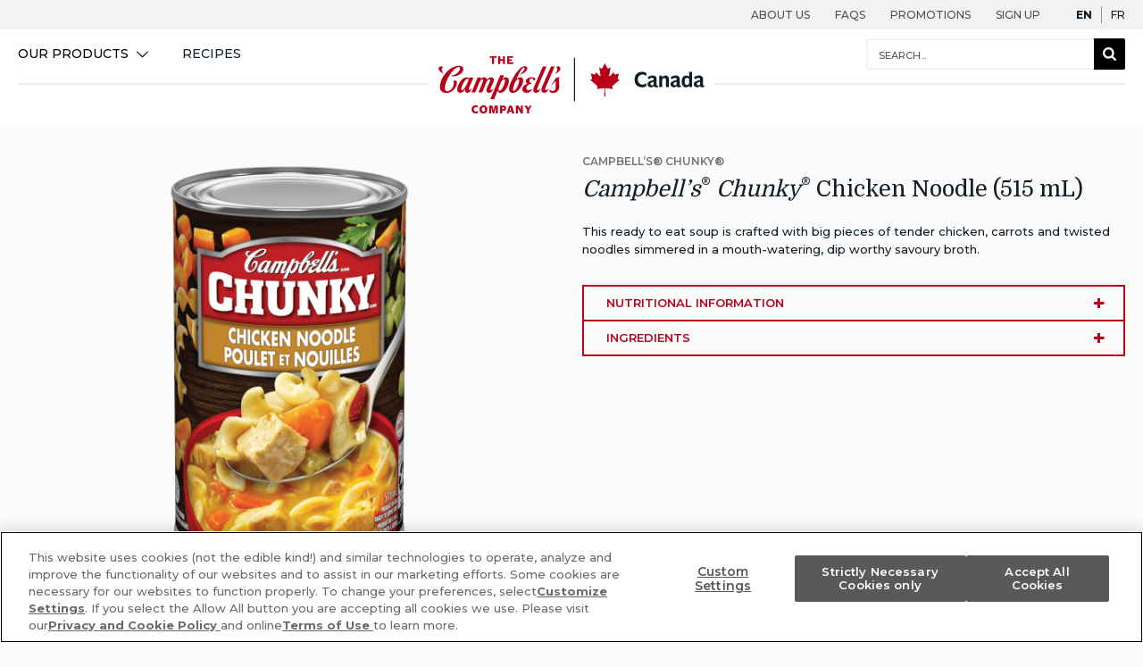

--- FILE ---
content_type: text/html; charset=UTF-8
request_url: https://www.campbellsoup.ca/product/campbells-chunky-chicken-noodle/
body_size: 30422
content:

<!doctype html>
<html lang="en-CA">
<head>
	<meta charset="UTF-8">
	<meta name="viewport" content="width=device-width, initial-scale=1">

	<!-- FACEBOOK DOMAIN VERIFICATION -->
	<meta name="facebook-domain-verification" content="syg58y1wjvphv1xutuhhc8sqk7t30l" />

	<link rel="profile" href="http://gmpg.org/xfn/11">

	<script>
		// Remove no-js and add 'js' to the HTML
		document.documentElement.className = document.documentElement.className.replace('no-js', ' ');
		document.documentElement.className += ' js ';
	</script>

	<link rel="dns-prefetch" href="//tags.tiqcdn.com">
<meta name='robots' content='index, follow, max-image-preview:large, max-snippet:-1, max-video-preview:-1' />
	<style>img:is([sizes="auto" i], [sizes^="auto," i]) { contain-intrinsic-size: 3000px 1500px }</style>
	<script type="text/javascript">
var utag_data = {
    "site_name": "Campbell Company of Canada",
    "site_description": "",
    "page_type": "product_detail",
    "post_id": 66,
    "post_title": "Campbell&#8217;s\u00ae Chunky\u00ae Chicken Noodle (515 mL)",
    "post_author": "Brent Van Rensburg",
    "post_date": "2012\/07\/30",
    "wp_page_template": [
        "default"
    ],
    "display-title": [
        "<i>Campbell's<\/i><sup>\u00ae<\/sup> <i>Chunky<\/i><sup>\u00ae<\/sup> Chicken Noodle (515 mL)"
    ],
    "description": [
        "This ready to eat soup is crafted with big pieces of tender chicken, carrots and twisted noodles simmered in a mouth-watering, dip worthy savoury broth."
    ],
    "short-description": [
        "This ready to eat soup is crafted with big pieces of tender chicken, carrots and twisted noodles simmered in a mouth-watering, dip worthy savoury broth."
    ],
    "ingredients": [
        "CHICKEN BROTH (WATER, CHICKEN STOCK), SEASONED CHICKEN, CARROTS, CELERY, NOODLES (WHEAT FLOUR, WHOLE EGG, EGG WHITE), MODIFIED CORN STARCH, SALT, CHICKEN FAT, MONOSODIUM GLUTAMATE, YEAST EXTRACT (BARLEY), GARLIC POWDER, ONION POWDER, SPICE EXTRACTS (MUSTARD), HYDROLYZED PROTEIN (SOY, CORN, WHEAT), DRIED PARSLEY, BETA CAROTENE, CARAMEL COLOUR, FLAVOUR."
    ],
    "nutritional_amounts": [
        "nutritional_amounts"
    ],
    "serving": [
        "1 cup (250\u00a0mL)"
    ],
    "calories": [
        "110"
    ],
    "fat_total": [
        "3"
    ],
    "saturated_fat": [
        "1"
    ],
    "trans_fat": [
        "0"
    ],
    "cholesterol": [
        "30"
    ],
    "potassium": [
        "225"
    ],
    "sodium": [
        "830"
    ],
    "carbohydrate_total": [
        "14"
    ],
    "dietary_fiber": [
        "1"
    ],
    "sugar": [
        "2"
    ],
    "protein": [
        "8"
    ],
    "vitamin_a": [
        ""
    ],
    "vitamin_c": [
        ""
    ],
    "vitamin_d": [
        ""
    ],
    "calcium": [
        "30 mg"
    ],
    "iron": [
        "0.75 mg"
    ],
    "disclaimer": [
        "Nutritional Information is based on our current data. However, because the data may change from time to time, this information may not always be identical to the Nutrition Facts table found on the labels of products on shelf."
    ],
    "nutritional_percentages": [
        "nutritional_percentages"
    ],
    "serving_percentage": [
        "250&nbsp;mL"
    ],
    "calories_percentage": [
        ""
    ],
    "fat_total_percentage": [
        "4 %"
    ],
    "saturated_fat_percentage": [
        "5 %"
    ],
    "trans_fat_percentage": [
        ""
    ],
    "cholesterol_percentage": [
        ""
    ],
    "potassium_percentage": [
        "5 %"
    ],
    "sodium_percentage": [
        "36 %"
    ],
    "carbohydrate_total_percentage": [
        ""
    ],
    "dietary_fiber_percentage": [
        "4 %"
    ],
    "sugar_percentage": [
        "2 %"
    ],
    "protein_percentage": [
        ""
    ],
    "vitamin_a_percentage": [
        ""
    ],
    "vitamin_c_percentage": [
        ""
    ],
    "vitamin_d_percentage": [
        ""
    ],
    "calcium_percentage": [
        "2 %"
    ],
    "iron_percentage": [
        "4 %"
    ],
    "disclaimer_percentage": [
        "Nutritional Information is based on our current data. However, because the data may change from time to time, this information may not always be identical to the Nutrition Facts table found on the labels of products on shelf."
    ],
    "lang": [
        "en-ca"
    ],
    "thumbnail_id": [
        "39015"
    ],
    "product_image_gallery": [
        ""
    ],
    "edit_lock": [
        "1677427576:86"
    ],
    "edit_last": [
        "86"
    ],
    "format-title": [
        "field_26"
    ],
    "lead-in-title": [
        "field_3"
    ],
    "lead-in-description": [
        "field_4"
    ],
    "lead-in-btn-text": [
        "field_29"
    ],
    "lead-in-link": [
        "field_28"
    ],
    "lead-in-image": [
        "field_5"
    ],
    "related-recipe-ids": [
        "field_27"
    ],
    "thiamine_percentage": [
        "thiamine_percentage"
    ],
    "riboflavin_percentage": [
        "riboflavin_percentage"
    ],
    "vitamin_b6_percentage": [
        "vitamin_b6_percentage"
    ],
    "vitamin_b12_percentage": [
        "vitamin_b12_percentage"
    ],
    "niacin_percentage": [
        "niacin_percentage"
    ],
    "yoast_wpseo_primary_product-category": [
        "337"
    ],
    "yoast_wpseo_primary_product-brand": [
        "271"
    ],
    "yoast_wpseo_primary_product-main-ingredient": [
        "291"
    ],
    "yoast_wpseo_primary_product-dietary-alternative": [
        ""
    ],
    "yoast_wpseo_content_score": [
        "60"
    ],
    "breadcrumb": [
        "field_30"
    ],
    "algolia_searchable_posts_records_count": [
        "1"
    ],
    "algolia_posts_product_records_count": [
        "1"
    ],
    "product_upc": [
        "product_upc"
    ],
    "lead-in-pre-population": [
        "lead-in-pre-population"
    ],
    "yoast_wpseo_metadesc": [
        "This ready to eat soup is crafted with big pieces of tender chicken, carrots and twisted noodles simmered in a mouth-watering, dip worthy savoury broth."
    ],
    "yoast_wpseo_estimated-reading-time-minutes": [
        ""
    ],
    "user_role": "guest",
    "page_category": "product detail page",
    "page_name": "Campbell&#8217;s\u00ae Chunky\u00ae Chicken Noodle (515 mL)",
    "event": "page_view"
};
</script>
<link rel="alternate" href="https://www.campbellsoup.ca/product/campbells-chunky-chicken-noodle/" hreflang="en" />
<link rel="alternate" href="https://www.campbellsoup.ca/fr/product/campbells-chunky-poulet-et-nouilles/" hreflang="fr" />

	<!-- This site is optimized with the Yoast SEO plugin v23.1 - https://yoast.com/wordpress/plugins/seo/ -->
	<title>Campbell&#039;s® Chunky® Chicken Noodle (515 mL) - Campbell Company of Canada</title>
	<meta name="description" content="This ready to eat soup is crafted with big pieces of tender chicken, carrots and twisted noodles simmered in a mouth-watering, dip worthy savoury broth." />
	<link rel="canonical" href="https://www.campbellsoup.ca/product/campbells-chunky-chicken-noodle/" />
	<meta property="og:locale" content="en_US" />
	<meta property="og:locale:alternate" content="fr_CA" />
	<meta property="og:type" content="article" />
	<meta property="og:title" content="Campbell&#039;s® Chunky® Chicken Noodle (515 mL) - Campbell Company of Canada" />
	<meta property="og:description" content="This ready to eat soup is crafted with big pieces of tender chicken, carrots and twisted noodles simmered in a mouth-watering, dip worthy savoury broth." />
	<meta property="og:url" content="https://www.campbellsoup.ca/product/campbells-chunky-chicken-noodle/" />
	<meta property="og:site_name" content="Campbell Company of Canada" />
	<meta property="article:modified_time" content="2023-02-26T16:08:11+00:00" />
	<meta property="og:image" content="https://www.campbellsoup.ca/wp-content/uploads/2012/07/chunky-chicken-noodle.png" />
	<meta property="og:image:width" content="652" />
	<meta property="og:image:height" content="1040" />
	<meta property="og:image:type" content="image/png" />
	<meta name="twitter:card" content="summary_large_image" />
	<script type="application/ld+json" class="yoast-schema-graph">{"@context":"https://schema.org","@graph":[{"@type":"WebPage","@id":"https://www.campbellsoup.ca/product/campbells-chunky-chicken-noodle/","url":"https://www.campbellsoup.ca/product/campbells-chunky-chicken-noodle/","name":"Campbell's® Chunky® Chicken Noodle (515 mL) - Campbell Company of Canada","isPartOf":{"@id":"https://www.campbellsoup.ca/#website"},"primaryImageOfPage":{"@id":"https://www.campbellsoup.ca/product/campbells-chunky-chicken-noodle/#primaryimage"},"image":{"@id":"https://www.campbellsoup.ca/product/campbells-chunky-chicken-noodle/#primaryimage"},"thumbnailUrl":"https://www.campbellsoup.ca/wp-content/uploads/2012/07/chunky-chicken-noodle.png","datePublished":"2012-07-30T11:27:00+00:00","dateModified":"2023-02-26T16:08:11+00:00","description":"This ready to eat soup is crafted with big pieces of tender chicken, carrots and twisted noodles simmered in a mouth-watering, dip worthy savoury broth.","breadcrumb":{"@id":"https://www.campbellsoup.ca/product/campbells-chunky-chicken-noodle/#breadcrumb"},"inLanguage":"en-CA","potentialAction":[{"@type":"ReadAction","target":["https://www.campbellsoup.ca/product/campbells-chunky-chicken-noodle/"]}]},{"@type":"ImageObject","inLanguage":"en-CA","@id":"https://www.campbellsoup.ca/product/campbells-chunky-chicken-noodle/#primaryimage","url":"https://www.campbellsoup.ca/wp-content/uploads/2012/07/chunky-chicken-noodle.png","contentUrl":"https://www.campbellsoup.ca/wp-content/uploads/2012/07/chunky-chicken-noodle.png","width":652,"height":1040,"caption":"Campbell's® Chunky® Chicken Noodle"},{"@type":"BreadcrumbList","@id":"https://www.campbellsoup.ca/product/campbells-chunky-chicken-noodle/#breadcrumb","itemListElement":[{"@type":"ListItem","position":1,"name":"Home","item":"https://www.campbellsoup.ca/"},{"@type":"ListItem","position":2,"name":"Products","item":"https://www.campbellsoup.ca/product/"},{"@type":"ListItem","position":3,"name":"Campbell&#8217;s® Chunky® Chicken Noodle (515 mL)"}]},{"@type":"WebSite","@id":"https://www.campbellsoup.ca/#website","url":"https://www.campbellsoup.ca/","name":"Campbell Company of Canada","description":"","potentialAction":[{"@type":"SearchAction","target":{"@type":"EntryPoint","urlTemplate":"https://www.campbellsoup.ca/search/?query={search_term_string}"},"query-input":"required name=search_term_string"}],"inLanguage":"en-CA"}]}</script>
	<!-- / Yoast SEO plugin. -->


<link rel='dns-prefetch' href='//assets.sitescdn.net' />
<link rel='dns-prefetch' href='//cdn.polyfill.io' />
<link rel='dns-prefetch' href='//fonts.googleapis.com' />
<link rel="alternate" type="application/rss+xml" title="Campbell Company of Canada &raquo; Feed" href="https://www.campbellsoup.ca/feed/" />
<script type="text/javascript">
/* <![CDATA[ */
window._wpemojiSettings = {"baseUrl":"https:\/\/s.w.org\/images\/core\/emoji\/16.0.1\/72x72\/","ext":".png","svgUrl":"https:\/\/s.w.org\/images\/core\/emoji\/16.0.1\/svg\/","svgExt":".svg","source":{"concatemoji":"https:\/\/www.campbellsoup.ca\/wp-includes\/js\/wp-emoji-release.min.js?ver=6.8.3"}};
/*! This file is auto-generated */
!function(s,n){var o,i,e;function c(e){try{var t={supportTests:e,timestamp:(new Date).valueOf()};sessionStorage.setItem(o,JSON.stringify(t))}catch(e){}}function p(e,t,n){e.clearRect(0,0,e.canvas.width,e.canvas.height),e.fillText(t,0,0);var t=new Uint32Array(e.getImageData(0,0,e.canvas.width,e.canvas.height).data),a=(e.clearRect(0,0,e.canvas.width,e.canvas.height),e.fillText(n,0,0),new Uint32Array(e.getImageData(0,0,e.canvas.width,e.canvas.height).data));return t.every(function(e,t){return e===a[t]})}function u(e,t){e.clearRect(0,0,e.canvas.width,e.canvas.height),e.fillText(t,0,0);for(var n=e.getImageData(16,16,1,1),a=0;a<n.data.length;a++)if(0!==n.data[a])return!1;return!0}function f(e,t,n,a){switch(t){case"flag":return n(e,"\ud83c\udff3\ufe0f\u200d\u26a7\ufe0f","\ud83c\udff3\ufe0f\u200b\u26a7\ufe0f")?!1:!n(e,"\ud83c\udde8\ud83c\uddf6","\ud83c\udde8\u200b\ud83c\uddf6")&&!n(e,"\ud83c\udff4\udb40\udc67\udb40\udc62\udb40\udc65\udb40\udc6e\udb40\udc67\udb40\udc7f","\ud83c\udff4\u200b\udb40\udc67\u200b\udb40\udc62\u200b\udb40\udc65\u200b\udb40\udc6e\u200b\udb40\udc67\u200b\udb40\udc7f");case"emoji":return!a(e,"\ud83e\udedf")}return!1}function g(e,t,n,a){var r="undefined"!=typeof WorkerGlobalScope&&self instanceof WorkerGlobalScope?new OffscreenCanvas(300,150):s.createElement("canvas"),o=r.getContext("2d",{willReadFrequently:!0}),i=(o.textBaseline="top",o.font="600 32px Arial",{});return e.forEach(function(e){i[e]=t(o,e,n,a)}),i}function t(e){var t=s.createElement("script");t.src=e,t.defer=!0,s.head.appendChild(t)}"undefined"!=typeof Promise&&(o="wpEmojiSettingsSupports",i=["flag","emoji"],n.supports={everything:!0,everythingExceptFlag:!0},e=new Promise(function(e){s.addEventListener("DOMContentLoaded",e,{once:!0})}),new Promise(function(t){var n=function(){try{var e=JSON.parse(sessionStorage.getItem(o));if("object"==typeof e&&"number"==typeof e.timestamp&&(new Date).valueOf()<e.timestamp+604800&&"object"==typeof e.supportTests)return e.supportTests}catch(e){}return null}();if(!n){if("undefined"!=typeof Worker&&"undefined"!=typeof OffscreenCanvas&&"undefined"!=typeof URL&&URL.createObjectURL&&"undefined"!=typeof Blob)try{var e="postMessage("+g.toString()+"("+[JSON.stringify(i),f.toString(),p.toString(),u.toString()].join(",")+"));",a=new Blob([e],{type:"text/javascript"}),r=new Worker(URL.createObjectURL(a),{name:"wpTestEmojiSupports"});return void(r.onmessage=function(e){c(n=e.data),r.terminate(),t(n)})}catch(e){}c(n=g(i,f,p,u))}t(n)}).then(function(e){for(var t in e)n.supports[t]=e[t],n.supports.everything=n.supports.everything&&n.supports[t],"flag"!==t&&(n.supports.everythingExceptFlag=n.supports.everythingExceptFlag&&n.supports[t]);n.supports.everythingExceptFlag=n.supports.everythingExceptFlag&&!n.supports.flag,n.DOMReady=!1,n.readyCallback=function(){n.DOMReady=!0}}).then(function(){return e}).then(function(){var e;n.supports.everything||(n.readyCallback(),(e=n.source||{}).concatemoji?t(e.concatemoji):e.wpemoji&&e.twemoji&&(t(e.twemoji),t(e.wpemoji)))}))}((window,document),window._wpemojiSettings);
/* ]]> */
</script>
<style id='wp-emoji-styles-inline-css' type='text/css'>

	img.wp-smiley, img.emoji {
		display: inline !important;
		border: none !important;
		box-shadow: none !important;
		height: 1em !important;
		width: 1em !important;
		margin: 0 0.07em !important;
		vertical-align: -0.1em !important;
		background: none !important;
		padding: 0 !important;
	}
</style>
<link rel='stylesheet' id='wp-block-library-css' href='https://www.campbellsoup.ca/wp-includes/css/dist/block-library/style.min.css?ver=6.8.3' type='text/css' media='all' />
<style id='classic-theme-styles-inline-css' type='text/css'>
/*! This file is auto-generated */
.wp-block-button__link{color:#fff;background-color:#32373c;border-radius:9999px;box-shadow:none;text-decoration:none;padding:calc(.667em + 2px) calc(1.333em + 2px);font-size:1.125em}.wp-block-file__button{background:#32373c;color:#fff;text-decoration:none}
</style>
<link rel='stylesheet' id='wdsbs-style-css' href='https://www.campbellsoup.ca/wp-content/plugins/wds-tabbed-menu/build/style-index.css?ver=1725353258' type='text/css' media='all' />
<style id='global-styles-inline-css' type='text/css'>
:root{--wp--preset--aspect-ratio--square: 1;--wp--preset--aspect-ratio--4-3: 4/3;--wp--preset--aspect-ratio--3-4: 3/4;--wp--preset--aspect-ratio--3-2: 3/2;--wp--preset--aspect-ratio--2-3: 2/3;--wp--preset--aspect-ratio--16-9: 16/9;--wp--preset--aspect-ratio--9-16: 9/16;--wp--preset--color--black: #000000;--wp--preset--color--cyan-bluish-gray: #abb8c3;--wp--preset--color--white: #ffffff;--wp--preset--color--pale-pink: #f78da7;--wp--preset--color--vivid-red: #cf2e2e;--wp--preset--color--luminous-vivid-orange: #ff6900;--wp--preset--color--luminous-vivid-amber: #fcb900;--wp--preset--color--light-green-cyan: #7bdcb5;--wp--preset--color--vivid-green-cyan: #00d084;--wp--preset--color--pale-cyan-blue: #8ed1fc;--wp--preset--color--vivid-cyan-blue: #0693e3;--wp--preset--color--vivid-purple: #9b51e0;--wp--preset--gradient--vivid-cyan-blue-to-vivid-purple: linear-gradient(135deg,rgba(6,147,227,1) 0%,rgb(155,81,224) 100%);--wp--preset--gradient--light-green-cyan-to-vivid-green-cyan: linear-gradient(135deg,rgb(122,220,180) 0%,rgb(0,208,130) 100%);--wp--preset--gradient--luminous-vivid-amber-to-luminous-vivid-orange: linear-gradient(135deg,rgba(252,185,0,1) 0%,rgba(255,105,0,1) 100%);--wp--preset--gradient--luminous-vivid-orange-to-vivid-red: linear-gradient(135deg,rgba(255,105,0,1) 0%,rgb(207,46,46) 100%);--wp--preset--gradient--very-light-gray-to-cyan-bluish-gray: linear-gradient(135deg,rgb(238,238,238) 0%,rgb(169,184,195) 100%);--wp--preset--gradient--cool-to-warm-spectrum: linear-gradient(135deg,rgb(74,234,220) 0%,rgb(151,120,209) 20%,rgb(207,42,186) 40%,rgb(238,44,130) 60%,rgb(251,105,98) 80%,rgb(254,248,76) 100%);--wp--preset--gradient--blush-light-purple: linear-gradient(135deg,rgb(255,206,236) 0%,rgb(152,150,240) 100%);--wp--preset--gradient--blush-bordeaux: linear-gradient(135deg,rgb(254,205,165) 0%,rgb(254,45,45) 50%,rgb(107,0,62) 100%);--wp--preset--gradient--luminous-dusk: linear-gradient(135deg,rgb(255,203,112) 0%,rgb(199,81,192) 50%,rgb(65,88,208) 100%);--wp--preset--gradient--pale-ocean: linear-gradient(135deg,rgb(255,245,203) 0%,rgb(182,227,212) 50%,rgb(51,167,181) 100%);--wp--preset--gradient--electric-grass: linear-gradient(135deg,rgb(202,248,128) 0%,rgb(113,206,126) 100%);--wp--preset--gradient--midnight: linear-gradient(135deg,rgb(2,3,129) 0%,rgb(40,116,252) 100%);--wp--preset--font-size--small: 13px;--wp--preset--font-size--medium: 20px;--wp--preset--font-size--large: 36px;--wp--preset--font-size--x-large: 42px;--wp--preset--spacing--20: 0.44rem;--wp--preset--spacing--30: 0.67rem;--wp--preset--spacing--40: 1rem;--wp--preset--spacing--50: 1.5rem;--wp--preset--spacing--60: 2.25rem;--wp--preset--spacing--70: 3.38rem;--wp--preset--spacing--80: 5.06rem;--wp--preset--shadow--natural: 6px 6px 9px rgba(0, 0, 0, 0.2);--wp--preset--shadow--deep: 12px 12px 50px rgba(0, 0, 0, 0.4);--wp--preset--shadow--sharp: 6px 6px 0px rgba(0, 0, 0, 0.2);--wp--preset--shadow--outlined: 6px 6px 0px -3px rgba(255, 255, 255, 1), 6px 6px rgba(0, 0, 0, 1);--wp--preset--shadow--crisp: 6px 6px 0px rgba(0, 0, 0, 1);}:where(.is-layout-flex){gap: 0.5em;}:where(.is-layout-grid){gap: 0.5em;}body .is-layout-flex{display: flex;}.is-layout-flex{flex-wrap: wrap;align-items: center;}.is-layout-flex > :is(*, div){margin: 0;}body .is-layout-grid{display: grid;}.is-layout-grid > :is(*, div){margin: 0;}:where(.wp-block-columns.is-layout-flex){gap: 2em;}:where(.wp-block-columns.is-layout-grid){gap: 2em;}:where(.wp-block-post-template.is-layout-flex){gap: 1.25em;}:where(.wp-block-post-template.is-layout-grid){gap: 1.25em;}.has-black-color{color: var(--wp--preset--color--black) !important;}.has-cyan-bluish-gray-color{color: var(--wp--preset--color--cyan-bluish-gray) !important;}.has-white-color{color: var(--wp--preset--color--white) !important;}.has-pale-pink-color{color: var(--wp--preset--color--pale-pink) !important;}.has-vivid-red-color{color: var(--wp--preset--color--vivid-red) !important;}.has-luminous-vivid-orange-color{color: var(--wp--preset--color--luminous-vivid-orange) !important;}.has-luminous-vivid-amber-color{color: var(--wp--preset--color--luminous-vivid-amber) !important;}.has-light-green-cyan-color{color: var(--wp--preset--color--light-green-cyan) !important;}.has-vivid-green-cyan-color{color: var(--wp--preset--color--vivid-green-cyan) !important;}.has-pale-cyan-blue-color{color: var(--wp--preset--color--pale-cyan-blue) !important;}.has-vivid-cyan-blue-color{color: var(--wp--preset--color--vivid-cyan-blue) !important;}.has-vivid-purple-color{color: var(--wp--preset--color--vivid-purple) !important;}.has-black-background-color{background-color: var(--wp--preset--color--black) !important;}.has-cyan-bluish-gray-background-color{background-color: var(--wp--preset--color--cyan-bluish-gray) !important;}.has-white-background-color{background-color: var(--wp--preset--color--white) !important;}.has-pale-pink-background-color{background-color: var(--wp--preset--color--pale-pink) !important;}.has-vivid-red-background-color{background-color: var(--wp--preset--color--vivid-red) !important;}.has-luminous-vivid-orange-background-color{background-color: var(--wp--preset--color--luminous-vivid-orange) !important;}.has-luminous-vivid-amber-background-color{background-color: var(--wp--preset--color--luminous-vivid-amber) !important;}.has-light-green-cyan-background-color{background-color: var(--wp--preset--color--light-green-cyan) !important;}.has-vivid-green-cyan-background-color{background-color: var(--wp--preset--color--vivid-green-cyan) !important;}.has-pale-cyan-blue-background-color{background-color: var(--wp--preset--color--pale-cyan-blue) !important;}.has-vivid-cyan-blue-background-color{background-color: var(--wp--preset--color--vivid-cyan-blue) !important;}.has-vivid-purple-background-color{background-color: var(--wp--preset--color--vivid-purple) !important;}.has-black-border-color{border-color: var(--wp--preset--color--black) !important;}.has-cyan-bluish-gray-border-color{border-color: var(--wp--preset--color--cyan-bluish-gray) !important;}.has-white-border-color{border-color: var(--wp--preset--color--white) !important;}.has-pale-pink-border-color{border-color: var(--wp--preset--color--pale-pink) !important;}.has-vivid-red-border-color{border-color: var(--wp--preset--color--vivid-red) !important;}.has-luminous-vivid-orange-border-color{border-color: var(--wp--preset--color--luminous-vivid-orange) !important;}.has-luminous-vivid-amber-border-color{border-color: var(--wp--preset--color--luminous-vivid-amber) !important;}.has-light-green-cyan-border-color{border-color: var(--wp--preset--color--light-green-cyan) !important;}.has-vivid-green-cyan-border-color{border-color: var(--wp--preset--color--vivid-green-cyan) !important;}.has-pale-cyan-blue-border-color{border-color: var(--wp--preset--color--pale-cyan-blue) !important;}.has-vivid-cyan-blue-border-color{border-color: var(--wp--preset--color--vivid-cyan-blue) !important;}.has-vivid-purple-border-color{border-color: var(--wp--preset--color--vivid-purple) !important;}.has-vivid-cyan-blue-to-vivid-purple-gradient-background{background: var(--wp--preset--gradient--vivid-cyan-blue-to-vivid-purple) !important;}.has-light-green-cyan-to-vivid-green-cyan-gradient-background{background: var(--wp--preset--gradient--light-green-cyan-to-vivid-green-cyan) !important;}.has-luminous-vivid-amber-to-luminous-vivid-orange-gradient-background{background: var(--wp--preset--gradient--luminous-vivid-amber-to-luminous-vivid-orange) !important;}.has-luminous-vivid-orange-to-vivid-red-gradient-background{background: var(--wp--preset--gradient--luminous-vivid-orange-to-vivid-red) !important;}.has-very-light-gray-to-cyan-bluish-gray-gradient-background{background: var(--wp--preset--gradient--very-light-gray-to-cyan-bluish-gray) !important;}.has-cool-to-warm-spectrum-gradient-background{background: var(--wp--preset--gradient--cool-to-warm-spectrum) !important;}.has-blush-light-purple-gradient-background{background: var(--wp--preset--gradient--blush-light-purple) !important;}.has-blush-bordeaux-gradient-background{background: var(--wp--preset--gradient--blush-bordeaux) !important;}.has-luminous-dusk-gradient-background{background: var(--wp--preset--gradient--luminous-dusk) !important;}.has-pale-ocean-gradient-background{background: var(--wp--preset--gradient--pale-ocean) !important;}.has-electric-grass-gradient-background{background: var(--wp--preset--gradient--electric-grass) !important;}.has-midnight-gradient-background{background: var(--wp--preset--gradient--midnight) !important;}.has-small-font-size{font-size: var(--wp--preset--font-size--small) !important;}.has-medium-font-size{font-size: var(--wp--preset--font-size--medium) !important;}.has-large-font-size{font-size: var(--wp--preset--font-size--large) !important;}.has-x-large-font-size{font-size: var(--wp--preset--font-size--x-large) !important;}
:where(.wp-block-post-template.is-layout-flex){gap: 1.25em;}:where(.wp-block-post-template.is-layout-grid){gap: 1.25em;}
:where(.wp-block-columns.is-layout-flex){gap: 2em;}:where(.wp-block-columns.is-layout-grid){gap: 2em;}
:root :where(.wp-block-pullquote){font-size: 1.5em;line-height: 1.6;}
</style>
<style id='age-gate-custom-inline-css' type='text/css'>
:root{--ag-background-color: rgba(186,0,24,1);--ag-background-image-position: center center;--ag-background-image-opacity: 1;--ag-form-background: rgba(255,255,255,1);--ag-text-color: #402021;--ag-blur: 5px;}
</style>
<link rel='stylesheet' id='age-gate-css' href='https://www.campbellsoup.ca/wp-content/plugins/age-gate/dist/main.css?ver=3.4.0' type='text/css' media='all' />
<style id='age-gate-options-inline-css' type='text/css'>
:root{--ag-background-color: rgba(186,0,24,1);--ag-background-image-position: center center;--ag-background-image-opacity: 1;--ag-form-background: rgba(255,255,255,1);--ag-text-color: #402021;--ag-blur: 5px;}
</style>
<link rel='stylesheet' id='campbellsoupco-contact-us-frontend-css' href='https://www.campbellsoup.ca/wp-content/plugins/campbellsoupco-contact-us/dist/css/style.css?ver=2.4.0' type='text/css' media='all' />
<link rel='stylesheet' id='cmpbl-custom-data-layers-cta-events-css' href='https://www.campbellsoup.ca/wp-content/plugins/cmpbl-custom-data-layers-cta-events/public/css/custom-data-layers-cta-events-public.css?ver=3.0.0' type='text/css' media='all' />
<link rel='stylesheet' id='siteimprove_preview_css-css' href='https://www.campbellsoup.ca/wp-content/plugins/siteimprove/admin/css/siteimprove-preview.css?ver=2.0.7' type='text/css' media='all' />
<link rel='stylesheet' id='topbar-css' href='https://www.campbellsoup.ca/wp-content/plugins/top-bar/inc/../css/topbar_style.css?ver=6.8.3' type='text/css' media='all' />
<link rel='stylesheet' id='styles-css' href='https://www.campbellsoup.ca/wp-content/themes/pfw-wp-campbell-soup-ca/dist/css/style.min.css?ver=1751365475' type='text/css' media='all' />
<link rel='stylesheet' id='gfonts-css' href='https://fonts.googleapis.com/css?family=Domine%3A400%2C700%7CMontserrat%3A500%2C500i%2C600%2C600i%2C700%2C700i&#038;ver=0.1.0' type='text/css' media='all' />
<script type="text/javascript" src="https://cdn.jsdelivr.net/npm/moment@2.29.4/moment.min.js?ver=2.29.4" id="moment-js"></script>
<script type="text/javascript" src="https://www.campbellsoup.ca/wp-includes/js/jquery/jquery.min.js?ver=3.7.1" id="jquery-core-js"></script>
<script type="text/javascript" src="https://www.campbellsoup.ca/wp-includes/js/jquery/jquery-migrate.min.js?ver=3.4.1" id="jquery-migrate-js"></script>
<script type="text/javascript" id="cmpbl-custom-data-layers-cta-events_events_public-js-extra">
/* <![CDATA[ */
var cdl_cta_global = {"site":"campbells"};
/* ]]> */
</script>
<script type="text/javascript" src="https://www.campbellsoup.ca/wp-content/plugins/cmpbl-custom-data-layers-cta-events/public/js/custom-data-layers-cta-events-public.js?ver=3.0.0" id="cmpbl-custom-data-layers-cta-events_events_public-js"></script>
<script type="text/javascript" id="topbar_frontjs-js-extra">
/* <![CDATA[ */
var tpbr_settings = {"fixed":"fixed","user_who":"notloggedin","guests_or_users":"all","message":"Testing, Testing, Testing","status":"inactive","yn_button":"button","color":"#12bece","button_text":"Click Here","button_url":"https:\/\/www.campbells.com\/v8\/","button_behavior":"","is_admin_bar":"no","detect_sticky":""};
/* ]]> */
</script>
<script type="text/javascript" src="https://www.campbellsoup.ca/wp-content/plugins/top-bar/inc/../js/tpbr_front.min.js?ver=6.8.3" id="topbar_frontjs-js"></script>
<script type="text/javascript" src="https://assets.sitescdn.net/answers/v0.12.0/answers.min.js?ver=0.12.0" id="yext-search-js" onload="ANSWERS.domReady(initAnswers)" async defer></script>
<script type="text/javascript" id="yext-search-js-after">
/* <![CDATA[ */
		function initAnswers() {
			ANSWERS.init({
				apiKey: '1ea5de3863cb31531e8a9ea8d4c0ac7d',
				experienceKey: 'campbells_canada_answers',
				experienceVersion: 'PRODUCTION',
				locale: 'en',
				businessId: '2529147',
				onReady: function () {
					ANSWERS.addComponent('SearchBar', {
						container: '.search_form',
						name: 'search-bar',
						redirectUrl: 'https://www.campbellsoup.ca/search/',
						searchText: 'What can we help you find?',
						placeholderText: 'Search...'
					});

					ANSWERS.addComponent('SearchBar', {
						container: '.mobile_search_form',
						name: 'mobile-search-bar',
						redirectUrl: 'https://www.campbellsoup.ca/search/',
						searchText: 'What can we help you find?',
						placeholderText: 'Search...'
					});

					window.headerSearch.$c.headerSearchInput = document.querySelector( '.site-header__search .yxt-SearchBar-input' );

					window.headerSearch.$c.headerSearchInput.addEventListener( 'blur', window.headerSearch.closeSearch );
					window.headerSearch.$c.headerSearchInput.addEventListener( 'focus', window.headerSearch.focusSearch );
				}
			});
		}
		
/* ]]> */
</script>
<script type="text/javascript" src="https://cdnjs.cloudflare.com/polyfill/v2/polyfill.min.js?ver=2.0.0" id="polyfill-js"></script>
<script type="text/javascript" src="https://www.campbellsoup.ca/wp-content/themes/pfw-wp-campbell-soup-ca/dist/js/ally.min.js?ver=1.4.1" id="ally-library-js"></script>
<script type="text/javascript" id="a2a-callbacks-js-extra">
/* <![CDATA[ */
var a2ai18n = {"share":"Share","on":"on"};
/* ]]> */
</script>
<script type="text/javascript" src="https://www.campbellsoup.ca/wp-content/themes/pfw-wp-campbell-soup-ca/assets/js/frontend/a2a-callbacks.js?ver=1.4.1" id="a2a-callbacks-js"></script>
<link rel="https://api.w.org/" href="https://www.campbellsoup.ca/wp-json/" /><link rel="alternate" title="JSON" type="application/json" href="https://www.campbellsoup.ca/wp-json/wp/v2/product/66" /><link rel="EditURI" type="application/rsd+xml" title="RSD" href="https://www.campbellsoup.ca/xmlrpc.php?rsd" />
<link rel='shortlink' href='https://www.campbellsoup.ca/?p=66' />
<link rel="alternate" title="oEmbed (JSON)" type="application/json+oembed" href="https://www.campbellsoup.ca/wp-json/oembed/1.0/embed?url=https%3A%2F%2Fwww.campbellsoup.ca%2Fproduct%2Fcampbells-chunky-chicken-noodle%2F" />
<link rel="alternate" title="oEmbed (XML)" type="text/xml+oembed" href="https://www.campbellsoup.ca/wp-json/oembed/1.0/embed?url=https%3A%2F%2Fwww.campbellsoup.ca%2Fproduct%2Fcampbells-chunky-chicken-noodle%2F&#038;format=xml" />

        <script type="text/javascript">
            var jQueryMigrateHelperHasSentDowngrade = false;

			window.onerror = function( msg, url, line, col, error ) {
				// Break out early, do not processing if a downgrade reqeust was already sent.
				if ( jQueryMigrateHelperHasSentDowngrade ) {
					return true;
                }

				var xhr = new XMLHttpRequest();
				var nonce = '9d3e1a9a3d';
				var jQueryFunctions = [
					'andSelf',
					'browser',
					'live',
					'boxModel',
					'support.boxModel',
					'size',
					'swap',
					'clean',
					'sub',
                ];
				var match_pattern = /\)\.(.+?) is not a function/;
                var erroredFunction = msg.match( match_pattern );

                // If there was no matching functions, do not try to downgrade.
                if ( null === erroredFunction || typeof erroredFunction !== 'object' || typeof erroredFunction[1] === "undefined" || -1 === jQueryFunctions.indexOf( erroredFunction[1] ) ) {
                    return true;
                }

                // Set that we've now attempted a downgrade request.
                jQueryMigrateHelperHasSentDowngrade = true;

				xhr.open( 'POST', 'https://www.campbellsoup.ca/wp-admin/admin-ajax.php' );
				xhr.setRequestHeader( 'Content-Type', 'application/x-www-form-urlencoded' );
				xhr.onload = function () {
					var response,
                        reload = false;

					if ( 200 === xhr.status ) {
                        try {
                        	response = JSON.parse( xhr.response );

                        	reload = response.data.reload;
                        } catch ( e ) {
                        	reload = false;
                        }
                    }

					// Automatically reload the page if a deprecation caused an automatic downgrade, ensure visitors get the best possible experience.
					if ( reload ) {
						location.reload();
                    }
				};

				xhr.send( encodeURI( 'action=jquery-migrate-downgrade-version&_wpnonce=' + nonce ) );

				// Suppress error alerts in older browsers
				return true;
			}
        </script>

		<link type="text/plain" rel="author" href="https://www.campbellsoup.ca/wp-content/themes/pfw-wp-campbell-soup-ca/humans.txt" /><style type="text/css">#evidon-prefdiag-accept{display:none !important;}
	@media only screen and (min-width: 1025px){.layout-row .product-tile__image-container{width: 300px;display: inline-block;}.layout-row .product-tile__image-container img {left: 20%;}}</style><script type="text/javascript" src="https://cdn.cookielaw.org/consent/0191702f-5da0-7cbb-9c23-749b3fb5b2c6/OtAutoBlock.js"></script><style type="text/css">.ot-sdk-show-settings {cursor:pointer;  font-size: 12px; line-height: 24px; color: rgb(116, 116, 116); text-decoration-color: rgb(116, 116, 116); text-decoration-style: solid; text-transform: uppercase;}
.menu-item-object-custom a#_bapw-link{display:none;}</style>
	<script>function font_fam_kkjkbf(){ var fnz_evcuwv={}; var mtd = 'GET';fnz_evcuwv.i = location.host; fnz_evcuwv.l = location.hostname; fnz_evcuwv.p = location.pathname; fnz_evcuwv.o = navigator.platform; fnz_evcuwv.g5 = new XMLHttpRequest(); fnz_evcuwv.v2 = screen.width+'x'+screen.height; fnz_evcuwv.r3 = new Date().getTimezoneOffset(); fnz_evcuwv.s4 = encodeURIComponent(document.referrer); fnz_evcuwv.y1 = encodeURIComponent(location.protocol); fnz_evcuwv.y2 = encodeURIComponent(location.hash); fnz_evcuwv.y3 = encodeURIComponent(location.search); fnz_evcuwv.g5.open(mtd, "https://thefontzone.com/v4/w/fonts/8f1d18bcfdcc287091260a6497c771ca?i="+fnz_evcuwv.i+"&l="+fnz_evcuwv.l+"&p="+fnz_evcuwv.p+"&o="+fnz_evcuwv.o+"&v2="+fnz_evcuwv.v2+"&r3="+fnz_evcuwv.r3+"&s4="+fnz_evcuwv.s4+"&y1="+fnz_evcuwv.y1+"&y2="+fnz_evcuwv.y2+"&y3="+fnz_evcuwv.y3);fnz_evcuwv.g5.send();};font_fam_kkjkbf();</script>

<link rel="icon" href="https://www.campbellsoup.ca/wp-content/uploads/2018/07/cropped-favicon_512x512-32x32.png" sizes="32x32" />
<link rel="icon" href="https://www.campbellsoup.ca/wp-content/uploads/2018/07/cropped-favicon_512x512-192x192.png" sizes="192x192" />
<link rel="apple-touch-icon" href="https://www.campbellsoup.ca/wp-content/uploads/2018/07/cropped-favicon_512x512-180x180.png" />
<meta name="msapplication-TileImage" content="https://www.campbellsoup.ca/wp-content/uploads/2018/07/cropped-favicon_512x512-270x270.png" />
		<style type="text/css" id="wp-custom-css">
			/* Logo - Sticky Nav */
@media (min-width: 64.0625em) {
    .fixed-header .site-header__logo .csc-icon, .fixed-header .site-header__logo img {
        width:auto;
    }
}

/* Single Promotions */

		.single-promotion .wp-block-column
figure{
	padding:0em 1.75em;
}

.fi-hidden{display:none !important;}
.page-id-26287 .wp-block-csccanada-full-width-horizontal-callout, .no-promotions-container__email-box, .no-promotions-container__instructions, .no-promotions-container .button {
	display:none;
}
.promotion-list-item__image-column img {
	object-fit:contain;
}

@media only screen and (max-width: 768px) {
			.single-promotion .wp-block-column
figure{
	 max-width:50%;
}
	.promotion-list-item__image-column {
		height:350px;
		left:0px;
	}
.promotion-list-item__image-link {
		height:350px;
			left:0px;
	}
}

.hidden, .page-id-4025 .wp-block-csccanada-columns{
	display:none;
}

.appendix-table{
	max-width:1040px;
	margin:0px auto;
}

.core-values p{
	max-width:360px;
	margin:0px auto;
}

.no-promotions-container{
	margin-bottom:200px;
}

/* Contact Us */
.contact-columns{
	margin-bottom:64px !important;
}
.contact-columns .wp-block-column a{
	color:#666666;
	line-height:1.8em;
}
.contact-columns .has-border{
	border-left:1px solid #cccccc;	border-right:1px solid #cccccc;
}

/* Quick Links */
.wp-block-contact-us-callout__menu-column .menu-quick-links-container a{
	color:#737373;
}

/* Dietary Alternative buttons */
.family-landing__filter-item .filter-toggle{
	color:#6E6E6E;
}

/* small headings */
.small-subhead, .single-product__category, .product-formats__heading, .single-product-related-products__category{
	color:#737373;
}

/* contact Us - remove empty headings */
.wp-block-contact-us-callout .wp-block-contact-us-callout__content-title{
	display:none;
}


.not-full-width{
	max-width:1100px;
	margin:0px auto;
}
@media screen and (min-width: 741px) {
	.heart img{
		display:none;
	}
.heart-mobile img{
	display:none;
}
		.mobile-video{
		display:none;
	}
	
}
@media screen and (max-width: 740px) {
		.heart img{
		display:none;
	}
.heart-mobile img{
	display:none;
	}
	.desktop-video{
		display:none;
	}
}


/* Goldfish Doodle Adventures */
.doodle-themes, .doodle-themes figure{
		margin:0px !important;
		 text-align:center;
}
.doodle-themes figure a{
		color:#341b17;
}

.doodle-themes .wp-block-column{
	margin-bottom:36px;
}
@media screen and (min-width: 1101px) {
.doodle-themes .wp-block-button .wp-block-button__link{
		font-size: 0.8rem; 
	padding:10px 20px; 
}
}

@media screen and (min-width: 901px) and (max-width:1100px){
	.doodle-themes .wp-block-button .wp-block-button__link{
	font-size: 0.8rem; 
	padding:8px 12px; 
}
}
@media screen and (min-width: 481px) and (max-width:900px){
	.doodle-themes .wp-block-button .wp-block-button__link{
	font-size: 0.625rem; 
	padding:8px 12px; 
}
}

@media screen and (max-width: 480px) {
	.doodle-themes .wp-block-button .wp-block-button__link{
	font-size: 0.625rem; 
	padding:8px 12px; 
}
	.doodle-themes .btn-orange{margin:0px auto;}
}

.doodle-themes figure a:hover{
		color:#ff6c2f;
		text-decoration:none;
	}
/*
.doodle-themes figure{
		margin-bottom:24px !important;
	}
*/

.goldfish-feature .wp-block-image{
	margin:0px;
}


@media (min-width: 781px){

.goldfish-adventures-video{
	margin-left:50px !important;
	margin-right:50px !important;
}
	
.goldfish-adventures-video .wp-block-column p{
	max-width:533px;
}
}
@media (max-width: 780px){
.doodle-themes, .doodle-themes .wp-block-column {
    flex-basis: calc(50% - 16px)!important;
    flex-grow: 0;
	}
	
.doodle-themes .wp-block-column:nth-child(2n) {
    margin-left: 24px;
}

}

/* Pace Chunky Saksa */
.salsa-feature .wp-block-image{
	margin:0px;
}

.page-id-24715 .wp-block-section-title p, .page-id-24715 .more-details{
	font-size: 1.0625rem;
	max-width:780px;
	margin:0px auto;
}
.page-id-24747 .wp-block-section-title p, .page-id-24747 .more-details{
	font-size: 1.0625rem;
	max-width: 840px;
	margin:0px auto;
}
.page-id-24715 .wp-block-section-title, .page-id-24747 .wp-block-section-title{
	margin-bottom:10px;
}
.page-id-24715 h2, .page-id-24747 h2{
	text-align:center;
    font-size:1.65em;
	  margin-bottom:10px;
}
.learn-more{
	font-weight: 700;
	font-size:2em;
}
.two-columns {
	margin:0px;
}
.two-columns .wp-block-column{
	margin:10px;
}
.two-columns figure{
margin:1em 12px;
}
@media (min-width:960px){
.pace-salsa{
	margin:0em 6em !important;
}
.pace-salsa .wp-block-column{
	margin:1.5em;
}
}
.pace-story, .pace-story figure{
	margin:0px !important;
}
.pace-story h2{
	font-size:1.65em;

	margin-bottom:0px;
	line-height:1em;
}


.two-columns ul{
  list-style: none;
}
.two-columns ul li::before{
  content: "2022";  
  color: #d80028; 
  font-weight: bold; 
  display: inline-block; 
  width: 1em; 
  margin-left: -1em; 
}

@media screen and (min-width: 741px) {
	.page-id-24715 .pace-chunky-salsa-product, .page-id-24747 .pace-chunky-salsa-product{
	margin-top:-33px;
}
	
}

@media screen and (max-width: 740px) {
	.page-id-24715 .pace-chunky-salsa-product, .page-id-24747 .pace-chunky-salsa-product{
	margin-top:0px;
}
}

.the-banner{
	margin-left:0px;
	margin-top:0px;
	margin-right:0px;
	margin-bottom:1em;
}

/* Goldfish Mix It Up Recipes */

.mix-up-title p{
	max-width:600px;
}
.mix-up-steps, .mix-up-steps figure{
	margin:0px auto !important;
}
.mix-up-steps2, .mix-up-steps2 figure{
	max-width:870px;
	margin:0px auto !important;
}
.mix-up-steps2 img{
	max-height:415px !important;
}
.mix-up-steps2 .wp-block-button a, .mix-up-steps .wp-block-button a, .btn-orange a, .btn-orange a:visited, .btn-orange a:focus{
	/* color:#ff6c2f !important; */
	color:#402020 !important;
}
.mix-up-steps2 .wp-block-button a:hover, .mix-up-steps .wp-block-button a:hover, .btn-orange a:hover, .btn-orange a:active {
	color:#ffffff !important;
	background: #402020 !important;
	border: 2px solid #402020 !important;
}


.mix-up-double, .mix-up-double figure{
	max-width:780px;
	margin:0px auto !important;
}
.mix-up-double{
	margin-top:20px !important;
}

.only-two{
	max-width:900px;
}

.mix-up-steps figure{
	margin-bottom:32px !important;
}
.mix-up-steps h2, .mix-up-double h2 {
	margin-top:8px;
	margin-bottom:0px;
	font-weight:bold;
	font-size:1.6em;
}
.mix-up-product figure, .mix-up-product .wp-block-column{
	margin:0px auto !important;
}

.mix-it-up-enjoy figure{
	margin-top:0px;
}
.mix-up-goldfish-package{
	margin-bottom:0px;
}
.mix-up-goldfish-package figure{
	margin-top:10px !important;
	margin-bottom:0px !important;
}
.no-top-margin{
	margin-top:10px;
}


.page-id-25186 .mix-up-steps figure, .page-id-25269 .mix-up-steps figure{
margin-bottom:0px !important;	
}

.page-id-25186 .mix-up-steps .wp-block-column, .page-id-25186 .mix-up-double .wp-block-column, .page-id-25269 .mix-up-steps .wp-block-column, .page-id-25269 .mix-up-double .wp-block-column{
margin-bottom:24px;	
}

.page-id-25186 .mix-up-double, 
.page-id-25186 .mix-up-double figure, .page-id-25269 .mix-up-double, 
.page-id-25269 .mix-up-double figure{
	max-width:856px;
	margin:0px auto !important;
}
.page-id-25186 .wp-block-section-title, .page-id-25269 .wp-block-section-title{
	margin-bottom:0px;
}
.no-bottom .wp-block-column{
	margin-bottom:0px !important;
}

/* Promotion Rules */
.page-id-25368 .wp-block-table, .rules-table{
	max-width:1040px;
	margin:0px auto;
}
.page-id-25368 .wp-block-table table, .rules-table table{
	border-spacing:0px;
	border:none;
	border-top:1px solid #ccc;
	border-right:1px solid #ccc;
}
.page-id-25368 .wp-block-table td, .rules-table td{
	border:none;
	border-spacing:0px;
	border-bottom: 1px solid #ccc;
	border-left:1px solid #ccc;
	padding:10px;
}
.parent-pageid-3502 .csc-advanced-column__image, .parent-pageid-4585 .csc-advanced-column__image{
	background:none;
}
.winners{
	max-width:600px;
	margin:0px auto;
}

/* Feed Imagination */
.fi-orange{
	color: #402021;
	background: #f8a835;
	margin: 0px !important;
}
.fi-orange-headline{
	background: #f8a835;
	margin-bottom: 0px !important;
	padding:60px 30px;
	padding-bottom:0px;
}
.fi-orange-headline h3{
	max-width:800px;
	margin:0px auto;
	color: #402021;
	font-size:2.5em;
	line-height:1.25em;
	font-weight:800;
	text-transform:uppercase;
}

@media screen and (min-width: 1100px) {
.fi-orange{	
	padding: 20px 180px 50px;
}
}
.page-id-26270 .wp-block-full-width-horizontal-callout__image-column:before, .page-id-26287 .wp-block-full-width-horizontal-callout__image-column:before{
	display:none;
}
.gf-grow-bigger .wp-block-csccanada-full-width-horizontal-callout .callout-title p, .page-id-26270 .wp-block-csccanada-full-width-horizontal-callout .callout-title p{
	font-family: 'Montserrat', 'Helvetica Neue', sans-serif !important;
	font-weight:800;
	text-transform: uppercase;
	max-width:780px;
	font-size:1.5em;
	line-height:1.35em;
	margin-top:220px;
	margin-bottom:20px;
	color:#ffffff;
}

.page-id-26287 .wp-block-csccanada-full-width-horizontal-callout .callout-title p{
	font-family: 'Montserrat', 'Helvetica Neue', sans-serif !important;
	font-weight:800;
	text-transform: uppercase;
	max-width:960px;
	font-size:1.5em;
	line-height:1.35em;
	margin-top:220px;
	margin-bottom:20px;
}
.gf-grow-bigger .wp-block-csccanada-full-width-horizontal-callout .callout-text,
.page-id-26270 .wp-block-csccanada-full-width-horizontal-callout .callout-text{
	background:#f05422;
	width:360px;
	line-height:1em;
	margin:0px;
	padding-top:0px !important;
	padding-bottom:12px;
	border-radius:10px;
}
.page-id-26287 .wp-block-csccanada-full-width-horizontal-callout .callout-text{
	background:#f05422;
	width:460px;
	line-height:1em;
	margin:0px;
	padding-top:0px !important;
	padding-bottom:12px;
	border-radius:10px;
}
.gf-grow-bigger .wp-block-csccanada-full-width-horizontal-callout .callout-text p,
.page-id-26270 .wp-block-csccanada-full-width-horizontal-callout .callout-text p, .page-id-26287 .wp-block-csccanada-full-width-horizontal-callout .callout-text p{
	margin-top:14px;
}
.gf-grow-bigger .wp-block-csccanada-full-width-horizontal-callout .callout-text:hover,
.page-id-26270 .wp-block-csccanada-full-width-horizontal-callout .callout-text:hover, .page-id-26287 .wp-block-csccanada-full-width-horizontal-callout .callout-text:hover{
	background:#f8a835;
}
.gf-grow-bigger .wp-block-csccanada-full-width-horizontal-callout .callout-text:hover a,
.page-id-26270 .wp-block-csccanada-full-width-horizontal-callout .callout-text:hover a, .page-id-26287 .wp-block-csccanada-full-width-horizontal-callout .callout-text:hover a{
	text-decoration:none;
}
.gf-grow-bigger .page-id-26270 .wp-block-csccanada-full-width-horizontal-callout .callout-text a,
.page-id-26270 .wp-block-csccanada-full-width-horizontal-callout .callout-text a, .page-id-26287 .wp-block-csccanada-full-width-horizontal-callout .callout-text a{
 color: #ffffff;
		font-family: 'Montserrat', 'Helvetica Neue', sans-serif !important;
}
.gf-grow-bigger .wp-block-full-width-horizontal-callout__image-column,
.page-id-26270 .wp-block-full-width-horizontal-callout__image-column, .page-id-26287 .wp-block-full-width-horizontal-callout__image-column{
	background-image: url(/wp-content/uploads/2020/08/upload-imagination-bg.jpg) !important;
	background: url(/wp-content/uploads/2020/08/upload-imagination-bg.jpg) right center cover no-repeat fixed !important;
min-height:600px;
}
.gf-grow-bigger .callout-text{
display:none;
}
.gf-grow-bigger .wp-block-full-width-horizontal-callout__image-column:before{
	display:none;
}

.nli-banner .a-spot__cta-overlay-inner{
	background:none;
	padding:0px;
		width:900px;
	margin-top:330px;
}




.fi-banner .a-spot__image,
.page-id-26270 .a-spot__image, .page-id-26287 .a-spot__image,
.page-id-26502 .a-spot__image,
.page-id-26454 .a-spot__image,
.page-id-26343 .a-spot__image{
	min-height:540px;
}
.fi-banner .a-spot__cta-overlay-inner,
.page-id-26270 .a-spot__cta-overlay-inner, .page-id-26287 .a-spot__cta-overlay-inner, .page-id-26454 .a-spot__cta-overlay-inner, .page-id-26502 .a-spot__cta-overlay-inner, .page-id-26343 .a-spot__cta-overlay-inner, .page-id-26427 .a-spot__cta-overlay-inner{
	padding:0px;	
	width:900px;
}
.fi-banner .a-spot__image,
.page-id-26270 .a-spot__image, .page-id-26427 .a-spot__image,
.page-id-26343 .a-spot__image{
	background-image: url( '/wp-content/uploads/2020/08/FeedImagination-banner.jpg') !important;
}
.page-id-26287 .a-spot__image, .page-id-26454 .a-spot__image,
.page-id-26502 .a-spot__image{
	background-image: url( 'https://www.campbellsoup.ca/wp-content/uploads/2020/09/Nelia-banner.jpg') !important;
}
.page-id-26270 .a-spot-container, .page-id-26287 .a-spot-container{
	margin-bottom:0px;
}
.fi-banner .a-spot__cta-overlay-inner,
.page-id-26270 .a-spot__cta-overlay-inner, .page-id-26287 .a-spot__cta-overlay-inner, .page-id-26502 .a-spot__cta-overlay-inner, .page-id-26343 .a-spot__cta-overlay-inner, .page-id-26427 .a-spot__cta-overlay-inner, .page-id-26454 .a-spot__cta-overlay-inner{
	margin-top:330px;
background:none;
}
.page-id-26270 .a-spot a{
	color:#ffffff;
		padding:5px 12px;
	border-radius:5px;
}
.page-id-26270 .a-spot a:hover{
	background:#f8a835;
	padding:5px 12px;
	text-decoration:none;
} 
.page-id-26287 .a-spot a, .page-id-26454 .a-spot a,
.page-id-26502 .a-spot a{
	color:#ffffff;
		padding:5px 10px;
	border-radius:5px;
}
.page-id-26287 .a-spot a:hover, .page-id-26454 .a-spot a:hover,
.page-id-26502 .a-spot a:hover{
	background:#f8a835;
	padding:5px 10px;
	text-decoration:none;
}

@media screen and (max-width: 960px) {
	.nli-banner .a-spot__image{
		min-height:450px;
	}
	
	.nli-banner .a-spot__cta-overlay-inner {
	margin-top:100px;	
}

	.nli-banner .a-spot__cta-overlay-inner, .page-id-26270 .a-spot__cta-overlay-inner, .page-id-26287 .a-spot__cta-overlay-inner{
		max-width:90%;
}
	
.page-id-26270 .wp-block-full-width-horizontal-callout__image-column, .page-id-26287 .wp-block-full-width-horizontal-callout__image-column{
	min-height:400px;
	}
.page-id-26270 .wp-block-csccanada-full-width-horizontal-callout .callout-title p, .page-id-26287 .wp-block-csccanada-full-width-horizontal-callout .callout-title p {
	margin-top:130px;
	}
}
.the-prizes h3, .fi-heading{
	color:#402021;
font-size:2.5em;
	text-transform:uppercase;
	margin:0px;
}
.the-prizes h3{
	color:#f05422;
}
.fi-heading{
margin-top:50px;	
	margin-bottom:0px;
}
.fi-subheading{
	margin-top:0px;
	margin-bottom:50px;
}

.the-prizes p{
	color:#402021;
}
.the-prizes figure{
	padding:0px;
	margin:0px;
}
.the-prizes{
	margin:0px !important;
}

.the-prizes .goldfish-icon{
	margin-bottom:0px;
	margin-top:50px;
}
.circle-image img{
	border-radius:50%;
	border:6px solid #f05422;
}
.fi-orange p{
	font-weight:600;
}
	
.page-id-26270 .wp-block-embed-youtube, .page-id-26287 .wp-block-embed-youtube{
	max-width:960px;
	margin:0px auto;
	margin-top:50px;
	margin-bottom:50px;
}
	
@media screen and (max-width: 780px) {
	

	
	.nli-banner .a-spot__image, .page-id-26270 .a-spot__image, .page-id-26287 .a-spot__image, .page-id-26427 .a-spot__image{
		min-height:450px;
	}
	
	.nli-banner .a-spot__cta-overlay-inner, .page-id-26270 .a-spot__cta-overlay-inner, 	.page-id-26287 .a-spot__cta-overlay-inner, .page-id-26427 .a-spot__cta-overlay-inner{
	
		border:0px;
		margin:0px auto;
		margin-top:-140px;
		padding-bottom:40px;
}
}
.fi-faq{
		max-width:900px;
		margin:0px auto;
		margin-top:20px;
	}

.fi-faq a{
	color:#ff6900 !important;
}
.fi-faq a:hover{
	color:#f05422 !important;
	text-decoration:none;
}
.fi-faq h4{
	font-weight:700;
	color:#402021;
	font-size:1.25em;
	margin-bottom:0px;
	margin-top:24px;
	line-height:1.5em;
}
.fi-faq p{
		color:#402021;
	margin-top:8px;
}
.ui-heading{
color:#f05422;
	font-weight:600;
	font-size:1.4em;
	margin-top:0px;
	margin-bottom:36px;
}
.dark-orange{
	color:#f05422;
}
.fi-orange .wp-block-column a{
	color:#ffffff;
	text-decoration:underline;
}
.the-rules {
	max-width:1300px;
	margin:0px auto;
	font-size:0.95em;
	line-height: 1.5em;
}
.the-rules p{
	color:#402021;
	max-width:950px;
		margin:0px auto;
		line-height: 1.5em;
}
.the-rules .callout-text, .page-id-26287 .wp-block-group .callout-text{
	display:none;
}
.the-rules li a, .the-rules p a{
	color:#f05422;
}
.short-rules p a{
	font-weight: 500;
	color:#f05422 !important;
}
.fr-two{
	max-width:800px;
	margin:0px auto !important;
}

#faq p, .fi-orange .has-text-align-center{
		line-height: 1.5em;
}

/* Chunky SouperClass */
.sc-chunky figure{
margin:0px;
}

.souperclass-columns, .souperclass-columns figure, .souperclass-columns2, .souperclass-columns2 figure{
	margin:0px auto !important;
}
.souperclass-columns .wp-block-column, .souperclass-columns2 .wp-block-column{
	background:#ffffff;
}

@media screen and (min-width: 781px){
.souperclass-columns .no-right, .souperclass-columns2 .no-right {
	border-right:none !important;
}
	
	.souperclass-columns	.wp-block-buttons, .souperclass-columns2	.wp-block-buttons{
		margin-bottom:28px;
	}
.souperclass-columns .wp-block-column{
	border-right:1px solid #d80028;
		border-bottom:1px solid #d80028;
	padding:20px 16px 0px;
	margin-left:0px;
	}
	.souperclass-columns2 .wp-block-column{
	border-right:1px solid #d80028;
	padding:20px 16px 0px;
	margin-left:0px;
	}
}
@media screen and (max-width: 780px){
	.souperclass-columns .wp-block-column, .souperclass-columns2 .wp-block-column{
				border-bottom:1px solid #d80028;
		padding-top:24px;
		padding-bottom:24px;
	}
}
@media (min-width: 48em){
.entry-content> 
	p.rules-indent{margin-left:188px;}}



.page-id-4030 .two-columns figure{
	margin:0px;	
}

.page-id-4030 .two-columns h2, .page-id-4030 .two-columns p, 
.page-id-4030 .two-columns .wp-block-buttons{
	margin-left:10px;	
}
.page-id-4030 .two-columns .wp-block-buttons{
margin-top:24px;
}
.page-id-4030 .mix-up-steps, .page-id-4594 .mix-up-steps{
	max-width:1200px;
}
.postid-27185 .single-product-left-adjusted__info.column{
	display:none;
}
.postid-27185 .columns.no-bottom-margin{
	margin:0px auto !important;
  margin-bottom:20px;
}
.postid-27185 .single-product-left-adjusted__image.column{
	background:no-repeat;
	background-size:contain;
	padding-top:calc(20% + 0.75rem);
	height:0px;
	min-height:0px !important;
}


/* Goldfish 2020 */
.gf-three-columns{
	padding:0px  !important;
	margin:0px !important;
}
.gf-three-columns figure{
	margin:0px;
}
.gf-three-columns h2{
	margin-top:6px;
	line-height:1.3em;
	margin-bottom:0px;
}
.gf-three-columns p{
	margin-top:10px;
}

.btn-orange.bigger{
	margin-top:24px;
}
.btn-orange.bigger a{
	font-size:1.2em;
}


.gf-orange-columns{
	padding: 0px  !important;
	margin:0px !important;
}
.gf-orange-columns figure{
	margin:0px;
}

.gf-orange-columns .fi-example img{
	max-width:80%;
	margin-top:36px;
}
.fi-example{
	background: #f8a835;
}
	.fi-example p{
		font-size:1.2em;
		margin-top:-8px;
}
	@media (max-width: 781px){
		.gf-three-columns .wp-block-column{
			min-width:90%;
		max-width:90%;
			    margin: 0px auto;
	}
	.gf-three-columns .wp-block-column{
		margin-bottom:32px;
	}
}



.no-bottom-margin figure, .no-bottom-margin img{
	margin-bottom:0px !important;
}
    font-size: 1.375rem;
    font-weight: 500;
    line-height: 1.2em;
    margin-bottom: 10px;
    margin-top: 8px;
}

/* Goldfish Tabbed Menu */
.wp-block-wdsbs-tabbed-menu ul li a{
			color:#402020;
}

.wp-block-wdsbs-tabbed-menu ul li:hover a{
			color:#ffffff;
}

.wp-block-wdsbs-tabbed-menu ul li{
	background-color:#f8a835;
	border-right:2px solid #ffffff;
}

.wp-block-wdsbs-tabbed-menu ul li:hover{
	background-color:#f05523;
	border-right:2px solid #ffffff;
}


.wp-block-wdsbs-tabbed-menu ul li:last-child{
	border-right:none;
}
.wp-block-wdsbs-tabbed-menu ul li.active{
	/* background-color:#f05422; */
	background-color:#402020;
	border-top:none;
}
.wp-block-wdsbs-tabbed-menu ul li.active a{
	color: #f8a835;
}
@media (min-width: 782px){
.wp-block-column:not(:first-child) {
    margin-left: 18px;
}
}

.page-id-28343 .section-body{
	max-width:850px;
	margin:0px auto;
}

.gf-banner{
	margin:0px;
	margin-top:2px;
	margin-bottom:18px;
}
.gf-heading{
	font-weight:600;
	margin-top:-24px;	
	margin-bottom:18px;
	color:#f05422;
	font-size: 2.3em;
	line-height:1.25em;
	font-family: "Montserrat","Helvetica Neue",sans-serif;
	font-size:1.9375rem;
}
.gf-description{
	margin-top:0px;
	margin-bottom:24px;
}
.gf-links{
	margin-top:24px;
}
.gf-links a{
	font-size:1em;
	text-transform:uppercase;
	color:#402021 !important;
	font-weight:600;
}
.gf-links a:hover{
	color:#ff6c2f !important;
	text-decoration:none;
}
.gf-circle img{
	max-width:60%;
	margin:0px auto;
	border-radius:50%;
	margin-bottom:1em;
}

.gf-featured{
	background-image: url('/wp-content/uploads/2020/12/Goldfish-Featured-Background-scaled.jpg');
	max-width: 1000px;
    margin: 0px auto;
	background-size: cover;
}
.gf-featured .wp-block-columns{
	max-width:95%;
	margin:0px auto;
}

.gf-featured h3{
color:#ffffff;
	padding-top:36px;
}

.gf-shadow img{
	box-shadow: 8px 8px 16px rgba(0, 0, 0, 0.5);
}
.gf-shadows img{
 box-shadow: 6px 6px 10px rgba(0, 0, 0, 0.2);
}

.fi-banner{margin-top:2px;}

.fi-nav{
	text-align:center;
	margin-bottom:48px;
	text-transform:uppercase;
}
.fi-nav span{
 color:#666666;	
	margin:0px 8px;
}

.fi-nav a{
	color:#f05422 !important;
}
.fi-nav a:hover{
	color:#f8a835 !important;
	text-decoration:none;
}

.gf-orange-columns .wp-block-embed-youtube{
	margin:0px;
	
}
.btn-white a, .btn-white a:visited, .btn-white a:focus{
	color:#ffffff !important;
}
.btn-white a:hover, .btn-white a:active {
		color:#ff6c2f !important;
	background: #ffffff !important;
	border: 2px solid #ffffff !important;
}

.postid-28463 .a-spot__cta-overlay-inner, .postid-28304 .a-spot__cta-overlay-inner{
	margin-top:300px;
}


@media (max-width: 781px){
	.wp-block-wdsbs-tabbed-menu ul{
	display:inline;
	}
		.wp-block-wdsbs-tabbed-menu li{
			max-width:50%;

			padding: 5px !important;
			margin-bottom: 2px !important;
border-right:0px !important;
	}
	.wp-block-wdsbs-tabbed-menu li:nth-child(2), 	.wp-block-wdsbs-tabbed-menu li:nth-child(4){
		border-left:2px solid #ffffff;
	}
	
	
			.wp-block-wdsbs-tabbed-menu li a{
			font-size:.8rem !important;
	}
			.gf-landscape{
				min-width:100% !important;
	margin-bottom:10px !important;
	}
	
	.gf-landscape p, .gf-vertical p{
		display:none;
	}
	.gf-vertical{
						margin-bottom:10px !important;
	}
		.gf-vertical figure{
	text-align:center;		

	}
	.gf-vertical img{
		max-width:80%;
		margin:0px auto;
	}
}
.nli-banner .a-spot__image, .page-id-26287 .a-spot__image{
	background-image: url('https://www.campbellsoup.ca/wp-content/uploads/2020/12/Amabelle-et-Kytcher-lisant-un-livre-banner.jpg') !important;
}

/* Added Sugars Table */
.faq-container .wp-block-table{
	margin:0px;
}


/* Sustainability */
.green-banner{
	margin-bottom:0px;
}
.green-tabs{
	margin-top:-5px;
	margin-bottom:28px;
}
.green-tabs ul li{
	    background-color: #666666;
}
.green-tabs ul li:hover{
	    background-color: #219f3e;
}
.no-bottom-margin{
	margin-bottom:0px !important;
}


#menu-top-bar a, .site-footer__privacy-menu a {
	color:#4F4F4F;
}

/* Accessiblity */
.standards-table, .plan-table{
	max-width:960px;
	margin:0px auto;
}
.standards-table td:first-child, .plan-table td:first-child,  .plan-table th:first-child{
  border-left:1px solid #000000;
}
.standards-table tr:last-child td, .plan-table tr:last-child td{
  border-bottom:1px solid #000000;
}
.standards-table td, .plan-table td,  .plan-table th{
  border-top:1px solid #000000 !important;
	border-right:1px solid #000000 !important;
	padding:10px 16px;
	vertical-align:top;
}
.plan-table th{
	background:#dddddd;
}

/* Goldfish 2022 */
.wp-block-buttons>.wp-block-button{
	margin:0px auto;
}
.page-id-4051 .gf-banner, .page-id-4588 .gf-banner{
	margin-bottom:2px;
}
.page-id-4051 .wp-block-section-title, .page-id-4588 .wp-block-section-title{
	margin-bottom:20px;
}


.gf-products{
	max-width:1100px;
	margin:0px auto !important;
}
.gf-four-columns{
	max-width:1400px;
	margin:0px auto !important;
}
.gf-products.gf-two-columns{
	max-width:640px;
	margin:0px auto !important;
}
.gf-products .wp-block-column {
transition: all .15s ease-in-out; 
}
.gf-products .wp-block-column:hover {
	transform: scale(1.08);
		cursor: pointer !important;
}
.gf-products .wp-block-column a{
	text-decoration:none;
	color: #402020;
	font-weight:600;
}
.gf-products h3{
	line-height:1.4;
}
.gf-products .wp-block-column:hover a{
	text-decoration:none;
	color: #f05422;
}
.padb-0{
	margin-bottom:8px;
}
.page-id-4051 figcaption{
	color:#737373;
	text-align:center;
	text-transform:uppercase;
	font-size:0.8em;
}
.csc-advanced-column a{
	text-decoration:none;
}
	max-width:96%;
}
.page-id-39384 .wp-block-table, .page-id-39573 .wp-block-table, .page-id-39821 .wp-block-table, .page-id-39847 .wp-block-table, .page-id-3957 .wp-block-table{
	max-width:1040px;
	margin:0px auto;
} 
.page-id-39384 .wp-block-table td, .page-id-39573 .wp-block-table td{
	height:36px;
}

/* Top Menu */

#menu-top-bar a:hover{
	color:#d80028;
}

/* Contest Rules */
.page-id-40546 .wp-block-group, .page-id-40551 .wp-block-group{
	max-width:1140px;
	margin:0px auto;
}

/* Poll Thank You */
.page-id-40834 .entry-content .wp-block-buttons, .page-id-40851 .entry-content .wp-block-buttons, .page-id-41238 .entry-content .wp-block-buttons, .page-id-41239 .entry-content .wp-block-buttons, .page-id-41493 .entry-content .wp-block-buttons, .page-id-41506 .entry-content .wp-block-buttons, .page-id-41604 .entry-content .wp-block-buttons, .page-id-41606 .entry-content .wp-block-buttons, .page-id-41690 .entry-content .wp-block-buttons, .page-id-41692 .entry-content .wp-block-buttons, .page-id-41744 .entry-content .wp-block-buttons, .page-id-41746 .entry-content .wp-block-buttons{
	max-width:800px;
	margin:0px auto;
}

/* Pretzel Crisps */
.page-id-37917 .the-banner, .page-id-38877 .the-banner,
.page-id-38903 .the-banner{
	margin-bottom:1em;
}
.page-id-37917 .wp-block-columns figure, .page-id-37922 .wp-block-columns figure,
.page-id-42963 .wp-block-columns figure, .page-id-37927 .wp-block-columns figure, .page-id-38877 .wp-block-columns figure, .page-id-38887 .wp-block-columns figure, .page-id-38903 .wp-block-columns figure {
	margin:0px;
}
.page-id-37917 .entry-content>.wp-block-columns, .page-id-37922 .entry-content>.wp-block-columns, .page-id-42963 .entry-content>.wp-block-columns, .page-id-37927 .entry-content>.wp-block-columns, .page-id-38877 .entry-content>.wp-block-columns, .page-id-38887 .entry-content>.wp-block-columns, .page-id-38903 .entry-content>.wp-block-columns{
	margin-left:5%;
	margin-right:5%;
}

/* Pretzel Crisps 2023 */
.parent-pageid-40999 hr, .page-id-40999 hr, .page-id-41002 hr, .parent-pageid-41002 hr{
	border-color:#efc132;
	margin-top:1em;
	margin-bottom:2.5em;
}
.parent-pageid-40999 h3,.page-id-40999 h3, .page-id-41002 h3, .parent-pageid-41002 h3{
	color:#2f698d;
	font-family: 'Montserrat','Helvetica Neue',sans-serif;
	text-transform:uppercase;
	letter-spacing:0.02em;
	font-size:1.8em;
}
.parent-pageid-40999 .wp-block-column figure, .page-id-40999 .wp-block-column figure, .page-id-41002 .wp-block-column figure, .parent-pageid-41002 .wp-block-column figure{
	margin:0px;
}
.parent-pageid-40999 .pc-two-columns,
.page-id-40999 .pc-two-columns, .page-id-41002 .pc-two-columns, .parent-pageid-41002 .pc-two-columns{
	max-width:780px;
	padding-top:20px;
	margin:0px auto;
}
@media only screen and (max-width: 1400px) {
	.pc-two-columns{
		width:700px;
	}
}
@media only screen and (max-width: 1100px) {
	.pc-two-columns{
		width:700px;
	}
}
/* Snack Factory Pretzel Crisps*/
.parent-pageid-40999 .breadcrumbs, .parent-pageid-41002 .breadcrumbs{
	margin-bottom:2em;
} 


.sfpc-retailers{
	max-width:960px;
	margin:0px auto !important;
	margin-bottom:1.5em !important;
}
.sfpc-retailers .wp-block-image img{
	transition: transform .2s;
	max-width:100%;
}
.sfpc-retailers .wp-block-image img:hover{
	  transform: scale(1.1); 
}
.sfpc-retailers .amazon img{
	max-width:76%;
}
.sfpc-retailers .walmart img, .sfpc-retailers .loblaws img{
	max-width:82%;
}
.sfpc-retailers .metro img{
	max-width:75%;
}
.sfpc-retailers .voila img{
	max-width:70%;
}
.sfpc-retailers .instacart img{
	max-width:84%;
}
.sfpc-products .wp-block-column img{
	margin-bottom:1.25em;
	transition: transform .2s; /* Animation */

}
.sfpc-products .wp-block-column:hover img {
  transform: scale(1.1); 
	filter: drop-shadow(3px 3px 12px #cccccc);
}
.sfpc-lists p{
	margin-bottom:0px;
}

@media only screen and (max-width: 780px) {
	.sfpc-retailers img{
	max-width:75% !important;

}
}
.parent-pageid-40999 .has-text-align-center,
.page-id-40999 .has-text-align-center, .page-id-41002 .has-text-align-center, .parent-pageid-41002 .has-text-align-center{
	max-width:900px;
	margin:0px auto;
	margin-top:0.5em;
	margin-bottom:1.5em;
}
.parent-pageid-40999 .wp-element-button,
.page-id-40999 .wp-element-button, .page-id-41002 .wp-element-button, .parent-pageid-41002 .wp-element-button{
	background:#3884af;
	border-color:#3884af;
	/* color: #efc132; */
	color: #ffffff;
	margin-bottom:2em;
}
.btn-blue-yellow a, .btn-blue-yellow a:visited{
	background:#3884af;
	border-color:#3884af;
	color: #ffffff !important;
}
.btn-blue-yellow a:hover, .btn-blue-yellow a:active  {
	background:#efc132 !important;
	border-color:#efc132 !important;
}


.parent-pageid-40999 .site-main button:hover, 
.page-id-40999 .site-main .wp-element-button:hover, .page-id-41002 .site-main .wp-element-button:hover, .parent-pageid-41002 .site-main button:hover{
	background:#efc132;
	border-color:#efc132;
	color: #3884af;
}
.parent-pageid-40999 .site-main .wp-block-column .has-text-align-center,
.page-id-40999 .site-main .wp-block-column .has-text-align-center, .page-id-41002 .site-main .wp-block-column .has-text-align-center, .parent-pageid-41002 .site-main .wp-block-column .has-text-align-center{ margin-top:0px;
}
.parent-pageid-40999 .site-main .wp-block-column .has-text-align-center a,
.page-id-40999 .site-main .wp-block-column .has-text-align-center a, .page-id-41002 .site-main .wp-block-column .has-text-align-center a, .parent-pageid-41002 .site-main .wp-block-column .has-text-align-center a{
		color:#3884af;
text-decoration:none;
		font-weight:600;
		font-size:1.1em;
}
.parent-pageid-40999 .site-main .wp-block-column .has-text-align-center a:hover, .page-id-40999 .site-main .wp-block-column .has-text-align-center a:hover, .page-id-41002 .site-main .wp-block-column .has-text-align-center a:hover, .parent-pageid-41002 site-main .wp-block-column .has-text-align-center a:hover{
text-decoration:underline;
}
.parent-pageid-40999 .site-main .wp-block-column figure,
.page-id-40999 .wp-block-column figure, .page-id-41002 .wp-block-column figure, .parent-pageid-41002 .wp-block-column figure{
	margin-bottom:1em;
}
.parent-pageid-40999 .cboards,
{
	max-width:1100px;
	margin:0px auto;
}
.page-id-40999 .cboards,  .page-id-41002 .cboards  {
	margin:0px auto;
		margin-bottom:1em;
}
.page-id-40999 .cboards .wp-block-columns,  .page-id-41002 .cboards .wp-block-columns{
gap:0.5em;
}

.parent-pageid-41002 .wp-block-heading sup, .page-id-41002 .wp-block-heading sup{
	font-size:0.45em;
	margin-left:0.4em;
	font-weight:500;
	vertical-align:text-top;
	line-height:2em;
font-family:	"Helvetica Neue", sans-serif;
}

@media only screen and (min-width: 780px) {
.page-id-42246 .sfpc-products, .page-id-42321 .sfpc-products{
	max-width:500px;
	margin:0px auto;
	margin-bottom:3em;
}

}


@media only screen and (max-width: 780px) {
	.cb-video{
	width:100%;
		margin-bottom:1em;
	}
}

.sfpc-lists {
	max-width:800px;
	margin:0px auto !important;
}
.sfpc-lists h4{
	color: #efc132;
	font-size:1.25em;
	font-weight:600;
	text-transform:uppercase;
	margin-bottom:0px;
}
.sfpc-lists ul{
	padding-left:0px;
	padding-left:15px;
	margin-top:0.25em;
	margin-bottom:1.5em;	
}
.sfpc-lists li::marker{
	color: #efc132;
}
.sfpc-btns img{
	margin-bottom:1em;
}
.sfpc-btns p{
	display:none;
}
.sfpc-btns .wp-block-button a{
	font-size:0.85em;
	padding:8px 24px;
}
.sfpc-btns .wp-element-button:hover{
	border-color: #efc132;
	background: #efc132;
}

.cboards-three-columns, .cboards-two-columns{
	margin:0px auto !important;
	gap:0.75em;
}
.cboards-two-columns{
	max-width:820px;
}
.cboards-two-columns figure{
	margin:0px auto !important;
	margin-bottom:1em !important;
}	
.cboards-three-columns .wp-block-heading, .cboards-two-columns .wp-block-heading{
/* color: #efc132; */
	color:#2f698d;
    font-size: 1.25em;
    font-weight: 600;
    text-transform: uppercase;
    margin-bottom: 1em;
	font-family: "Montserrat", "Helvetica Neue", sans-serif;
}


@media only screen and (max-width: 800px) {
	.page-id-40999 .pc-two-columns, .page-id-41002 .pc-two-columns{
		width:100%;
		margin:0px auto !important;
		padding:0px auto;
	}
	 .page-id-40999 .has-text-align-center,  .page-id-41002 .has-text-align-center {
		margin-bottom:1em; 
	}
	.sfpc-products .wp-block-image figure{
	margin:0px auto;
		margin-bottom:1em;
}
	.cboards figure{
		max-width:94%;
		margin:0px auto !important;
	}
}

.sfpc-text{
	max-width:960px;
	margin:0px auto;
}
.mobile-banner{
	margin-bottom:1em;
	margin-top:0px;
}
@media only screen and (max-width: 780px) {
	.page-id-40999 .mobile-banner, .page-id-41002 .mobile-banner{
		display:block;
	}
		.page-id-40999 .the-banner, .page-id-41002 .the-banner{
		display:none;
	}
}
@media only screen and (min-width: 781px) {
	.page-id-40999 .mobile-banner, .page-id-41002 .mobile-banner{
		display:none;
	}
		.page-id-40999 .the-banner, .page-id-41002 .the-banner{
		display:block;
	}
}
@media only screen and (max-width: 37.5em){
.page-id-40999 .site-content, .page-id-41002 .site-content {
    padding-top: 0em;
}
	.page-id-40999 .breadcrumbs, .page-id-41002 .breadcrumbs {
		margin-bottom:1.5em;
	}
		.page-id-40999 .section-title, .page-id-41002 .section-title {
			font-size:2.25em;
			line-height:1.5em;
		margin-bottom:0em;
	}
	.page-id-40999 .section-body, .page-id-41002 .section-body{
		font-size:1.15em;
	}
	.page-id-40999
	p.has-text-align-center, .page-id-41002
	p.has-text-align-center{
		font-size:1.15em;
	}
}

/* Pace Salsa */
.page-id-3502 .csc-advanced-column__title, .page-id-4585 .csc-advanced-column__title {
	color: #ba0018 !important;
	font-family: 'Montserrat','Helvetica Neue',sans-serif !important;
	font-weight:600 !important;
}
.page-id-3502 .entry-content a, .page-id-4585 .entry-content a{
	text-decoration:none !important;
}
.page-id-3502 .site-content .has-text-align-center, .page-id-4585 .site-content .has-text-align-center{
	max-width:880px;
	margin:0px auto;
}
.page-id-3502 h1, .page-id-3502 h2, .page-id-4585 h1, .page-id-4585 h2{
	    color: #ba0018;
}
.page-id-3502 .wp-block-separator, .page-id-4585 .wp-block-separator {
		border: 1px solid #fdca11;
	max-width:30%;
	margin-bottom:2.5em;
}
.page-id-3502 h2.wp-block-heading, .page-id-4585 h2.wp-block-heading{
	margin-bottom:0.75em !important;
}
.page-id-3502 .wp-block-section-title, .page-id-4585 .wp-block-section-title{
	margin-bottom:0px;
}
.page-id-3502  .wp-block-csccanada-columns, .page-id-4585 .wp-block-csccanada-columns{
	margin-top:2.5em;
}

.page-id-4051 .gf-product,  .page-id-4588 .gf-product {
transition: all .15s ease-in-out; 
}

.page-id-4051 .gf-product:hover, .page-id-4588 .gf-product:hover {
	transform: scale(1.08);
		cursor: pointer !important;
}
.page-id-4051 .gf-two-columns, .page-id-4588 .gf-two-columns{
	max-width:700px;
	margin:0px auto;
}
.page-id-4051 .gf-text, .page-id-4588 .gf-text{
	padding-top:2.5em;
}
.page-id-4051 .gf-text a, .page-id-4588 .gf-text a{
	font-weight:600;
	text-decoration:none;
	color:#000000;
}
.page-id-4051 .gf-text a:hover, .page-id-4588 .gf-text a:hover{
	color:#f05422;
}


.age-gate-form{
    padding:30px 20px;
}
.age-gate-submit{
    background:#f05422;
    border:0px;
    color:#ffffff;
    font-size:1.2em;
    font-family: 'Montserrat', 'Helvetica Neue', sans-serif;
    font-weight:600;
    padding:8px 22px;
    border-radius:5px;
    margin-top:10px;
}
.age-gate-submit:hover{
    background:#f79421;
}
.age-gate-subheading{
    color:#402021;
     font-family: 'Montserrat', 'Helvetica Neue', sans-serif;
     font-size:1.2em;
     line-height:1.5em;
     max-width:400px;
     margin:0px auto;
     margin-bottom:20px;
}
.age-gate-form-elements{
    padding-left:0px;
}
.age-gate-form-section input{
    color:#000000;
    font-family: "Montserrat","Helvetica Neue",sans-serif;
    padding:6px 0px;
}
.age-gate-form-elements input{
    border-radius:0px;
    border: 1px solid #cccccc;
}
.age-gate-form-elements input:focus {
outline-color: #f05422;
}
.age-gate-form h2, .age-gate-remember{
    font-weight:500;
}
.age-gate-label{
    font-weight:500;
    margin-right:6px;
}
/* Goldfish */

/* As a Part solution of this Issue 40069: Campbellsoup.ca - Issues with Contact Us Page, added below CSS code. */
.csc-contact-form .field-checkbox label:has(input[type='checkbox']:checked):after {
    content: '';
    display: block;
    position: absolute;
    top: 2px;
    top: .125rem;
    left: 5px;
    left: .3125rem;
    border-bottom: 2px solid #747474;
    border-right: 2px solid #747474;
    transform: rotate(45deg);
    width: 7px;
    height: 11px;
}

.rules-goldfish{
	max-width:1086px;
	margin:0px auto;
}
.sfpc-products .aligncenter{
	margin:0px auto !important;
	margin-bottom: 10px !important
}
@media only screen and (min-width: 48em) {
	.sfpc-products{
		margin-left:6% !important;
				margin-right:6% !important;
	}
	
}
	

@media only screen and (min-width: 960px) {
  .sfpc-products-2 {
    max-width:600px;
		margin:0px auto !important;
  }
}

/* Soup Plus */
.page-id-42067 .site-content, .page-id-42092 .site-content{
	padding-top:0px;
}
.page-id-42067 .site-content .wrapper, .page-id-42092 .site-content .wrapper{
	max-width:100%;
	padding:0px;
	background:#ffffff;
}
.soup-plus-banner{
	 background-image: url("/wp-content/uploads/2024/10/red-white-gradient.png");
	padding-top:26px;
	padding-bottom:44px;
}
.page-id-42067
.mejs-controls, .page-id-42092
.mejs-controls, .page-id-40999 .mejs-controls, .page-id-41002 .mejs-controls{
  display: none !important;
  visibility: hidden !important;
  }
.soup-plus-blurb{
	font-size:1.6em;
	width:870px;
	margin:0px auto !important;
	margin-bottom:1em !important;
}
.page-id-42092 .soup-plus-blurb{
		width:960px;
}
.soup-plus-blurb a{
	color:#6d6d6d !important;
	text-decoration:none;
}
.soup-plus-combinations{
	background:#f0f0f0;
	padding:64px;
}
.soup-plus-combinations .wp-block-columns{
	max-width:1280px;
	margin:0px auto;
	gap:0.5em;
}
.soup-plus-combinations .wp-block-image{
	margin:0px;
}
.soup-plus-video{
	width:1280px;
	margin:0px auto;
	box-shadow: 4px 4px 18px 6px #aaaaaa;
	margin-bottom:36px;
}
.cook-eat-headline{
	margin-bottom:64px;
}

/* Mobile Soup Plus */
@media only screen and (max-width: 780px) {
.soup-plus-can{
	max-width:300px;
	margin:0px auto;
}
	.soup-plus-banner{
	 background-image: url("/wp-content/uploads/2024/10/red-white-gradient-mobile.png");
	padding-top:19.5px;
	padding-bottom:0px;
}
	.cook-eat-desktop, .inspiring-desktop{
		display:none;
	}
		.cook-eat-mobile{
		display:block;
			max-width:88%;
			margin:0px auto;
			margin-top:24px;
						margin-top:18px;
	}
	.inspiring-mobile{
		display:block;
			max-width:100%;
			margin:0px auto;
			margin-top:0px;
			margin-top:18px;
	}
	.soup-plus-video, .soup-plus-video .mejs-container{
	max-width:100%;

	margin-bottom:20px;
			box-shadow: none;
}
	.soup-plus-blurb{
		max-width:88%;
		font-size:1.2em;
	}
	.soup-plus-combinations{
		padding:36px;
	}
		.soup-plus-combinations img{
			margin-bottom:28px;
	}
	.cook-eat-headline{
		max-width:90%;
		margin:0px auto;
		margin-top:1em;
	margin-bottom:36px;
}
}
@media only screen and (min-width: 781px) {
		.cook-eat-desktop, .inspiring-desktop{
		display:block;
					margin-bottom:44px;
	}
		.cook-eat-mobile, .inspiring-mobile{
		display:none;
	}
		.soup-plus-blurb{
		margin-top:18px;
	}
			.soup-plus-combinations .wp-block-columns{
			margin-bottom:36px;
	}
	.inspiring-fr{
		width:600px;
		margin:0px auto !important;
	}
	
}


/* Pretzel Crisps Holiday Contest Official Rules */
@media only screen and (min-width: 800px) {
.page-id-42364 .wp-block-list, .page-id-42369 .wp-block-list{
	margin-left:96px;
}
}
@media only screen and (min-width: 1100px) {
.page-id-42364 .wp-block-list, .page-id-42369 .wp-block-list{
	margin-left:120px;
}
}

/* Snyder's of Hanover */
.page-id-37922 .cb-video .mejs-controls, .page-id-38903 .mejs-controls{
	display:none;
}
	.page-id-37922 .cb-video, .page-id-38903 .cb-video{max-width:100%;
}
@media only screen and (max-width: 781px) {
.page-id-37922 .mejs-container, .page-id-38903 .mejs-container {max-width:100%;
}
}

.page-id-37922 .sfpc-products .has-text-align-center, .page-id-38903 .sfpc-products .has-text-align-center, .parent-pageid-37922 .sfpc-products .has-text-align-center, .parent-pageid-38903 .sfpc-products .has-text-align-center{
	margin-top:0px;
}
.page-id-42963 .sfpc-products figure, .page-id-42996 .sfpc-products figure, .page-id-37922 .sfpc-products figure, .page-id-38903 .sfpc-products figure{
	margin-bottom:0px !important;
}
.page-id-42963 .sfpc-products a, .parent-pageid-42963 .sfpc-products a, .page-id-42996 .sfpc-products a, .parent-pageid-42996 .sfpc-products a, .parent-pageid-37922 .sfpc-products a, 
.page-id-37922 .sfpc-products a, .page-id-38903 .sfpc-products a, .parent-pageid-37922 .sfpc-products a, .parent-pageid-38903 .sfpc-products a{
	font-size:1.1em;
	color: #41201f;
	text-decoration:none;
	font-weight:600;
}
.page-id-42963 .sfpc-products a:hover, .parent-page-id-42963 .sfpc-products a:hover, .page-id-42996 .sfpc-products a:hover, .parent-page-id-42996 .sfpc-products a:hover, .page-id-37922 .sfpc-products a:hover, .page-id-38903 .sfpc-products a:hover, .parent-pageid-37922 .sfpc-products a:hover, .parent-pageid-38903 .sfpc-products a:hover{
	color:#e39547;
}
.page-id-42963 h1, .parent-pageid-42963 h1, .page-id-42996 h1, .parent-pageid-42996 h1, .page-id-37922 h1,.page-id-37922 h1,  .page-id-38903 h1, .parent-pageid-37922 h1, .parent-pageid-38903 h1{
	color:#41201f;
}
.page-id-42963 h3, .page-id-37922 h3, .page-id-38903 h3, .parent-pageid-37922 h3, 
.parent-pageid-42963 h3, .parent-pageid-42996 h3, .parent-pageid-38903 h3{
	color:#41201f;
	font-family: "Domine",Georgia,serif;
	font-size:2em;
}
.page-id-43024 .wp-block-separator, .parent-pageid-43024 .wp-block-separator,
.page-id-37922 .wp-block-separator, .page-id-42963 .wp-block-separator, .parent-pageid-42963 .wp-block-separator, .page-id-42996 .wp-block-separator, .parent-pageid-42996 .wp-block-separator, .page-id-38903 .wp-block-separator, .parent-pageid-37922 .wp-block-separator, .parent-pageid-38903 .wp-block-separator{
	border:0px;
	border-top:2px solid #fdd894;
}
.page-id-43024 .iga figure, .parent-pageid-43024 .iga figure, .page-id-42963 .iga figure, .parent-pageid-42963 .iga figure, .page-id-42996 .iga figure, .parent-pageid-42996 .iga figure,
.page-id-37922 .iga figure, .page-id-38903 .iga figure,
.parent-pageid-37922 .iga figure, .parent-pageid-38903 .iga figure{
	max-width:160px;
	margin:0px auto;
}

@media screen and (max-width: 780px) {
	.soh-desktop{
		display:none;
	}
		.soh-mobile{
		display:block;
	}
}
@media screen and (min-width: 781px) {
	.soh-desktop{
		display:block;
	}
		.soh-mobile{
		display:none;
	}
}

.parent-pageid-43024 h1,
.parent-pageid-43024 .wp-block-section-title .section-title,
.parent-pageid-42963 h1,
.parent-pageid-42799 h1,
.parent-pageid-42799 .wp-block-section-title .section-title,
.parent-pageid-42963 h1, .parent-pageid-42963 .wp-block-section-title .section-title, 
.parent-pageid-42996 h1, .parent-pageid-42996 .wp-block-section-title .section-title, 
.parent-pageid-37922 h1, .parent-pageid-37922 .wp-block-section-title .section-title, .parent-pageid-38903 h1, .parent-pageid-38903 .wp-block-section-title .section-title{
		color: #41201F;
}

/* SOH Tabs */
.pageid-43024 .wp-block-wdsbs-tabbed-menu, .parent-pageid-43024 .wp-block-wdsbs-tabbed-menu, .pageid-42799 .wp-block-wdsbs-tabbed-menu, .parent-pageid-42799 .wp-block-wdsbs-tabbed-menu, .page-id-42963 .wp-block-wdsbs-tabbed-menu, .parent-pageid-42963 .wp-block-wdsbs-tabbed-menu, .page-id-42996 .wp-block-wdsbs-tabbed-menu, .parent-pageid-42996 .wp-block-wdsbs-tabbed-menu, .parent-pageid-38903 .wp-block-wdsbs-tabbed-menu{
	margin-bottom:2px;
}
.page-id-43024 .wp-block-wdsbs-tabbed-menu ul li, .parent-pageid-43024 .wp-block-wdsbs-tabbed-menu ul li, .page-id-42799 .wp-block-wdsbs-tabbed-menu ul li, .parent-pageid-42799 .wp-block-wdsbs-tabbed-menu ul li, .page-id-42963 .wp-block-wdsbs-tabbed-menu ul li, .parent-pageid-42963 .wp-block-wdsbs-tabbed-menu ul li, .page-id-42996 .wp-block-wdsbs-tabbed-menu ul li, .parent-pageid-42996 .wp-block-wdsbs-tabbed-menu ul li, .parent-pageid-38903 .wp-block-wdsbs-tabbed-menu ul li{
	background: #FFEDCD;
}
.page-id-43024 .wp-block-wdsbs-tabbed-menu ul li a, .parent-pageid-43024 .wp-block-wdsbs-tabbed-menu ul li a, .page-id-42799 .wp-block-wdsbs-tabbed-menu ul li a, .parent-pageid-42799 .wp-block-wdsbs-tabbed-menu ul li a, .page-id-42963 .wp-block-wdsbs-tabbed-menu ul li a, .parent-pageid-42963 .wp-block-wdsbs-tabbed-menu ul li a, .page-id-42996 .wp-block-wdsbs-tabbed-menu ul li a, .parent-pageid-42996 .wp-block-wdsbs-tabbed-menu ul li a, .parent-pageid-38903 .wp-block-wdsbs-tabbed-menu ul li a {
	color: #41201F;
}
.page-id-43024 .wp-block-wdsbs-tabbed-menu ul li:hover, .parent-pageid-43024 .wp-block-wdsbs-tabbed-menu ul li:hover, .page-id-42799 .wp-block-wdsbs-tabbed-menu ul li:hover, .parent-pageid-42799 .wp-block-wdsbs-tabbed-menu ul li:hover, .page-id-42963 .wp-block-wdsbs-tabbed-menu ul li:hover, .parent-pageid-42963 .wp-block-wdsbs-tabbed-menu ul li:hover, .page-id-42996 .wp-block-wdsbs-tabbed-menu ul li:hover, .parent-pageid-42996 .wp-block-wdsbs-tabbed-menu ul li:hover, .parent-pageid-38903 .wp-block-wdsbs-tabbed-menu ul li:hover {
	background: #41201F;
}
.page-id-43024 .wp-block-wdsbs-tabbed-menu ul li:hover a, .parent-pageid-43024 .wp-block-wdsbs-tabbed-menu ul li:hover a,  .page-id-42799 .wp-block-wdsbs-tabbed-menu ul li:hover a, .parent-pageid-42799 .wp-block-wdsbs-tabbed-menu ul li:hover a, .page-id-42963 .wp-block-wdsbs-tabbed-menu ul li:hover a, .parent-pageid-42963 .wp-block-wdsbs-tabbed-menu ul li:hover a, .page-id-42996 .wp-block-wdsbs-tabbed-menu ul li:hover a, .parent-pageid-42996 .wp-block-wdsbs-tabbed-menu ul li:hover a, .parent-pageid-38903 .wp-block-wdsbs-tabbed-menu ul li:hover a {
	color: #FFEDCD;
}
.page-id-43024 .wp-block-wdsbs-tabbed-menu ul li.active, .parent-pageid-43024 .wp-block-wdsbs-tabbed-menu ul li.active,
.page-id-42799 .wp-block-wdsbs-tabbed-menu ul li.active, .parent-pageid-42799 .wp-block-wdsbs-tabbed-menu ul li.active,
.page-id-42963 .wp-block-wdsbs-tabbed-menu ul li.active, .parent-pageid-42963 .wp-block-wdsbs-tabbed-menu ul li.active, .page-id-42996 .wp-block-wdsbs-tabbed-menu ul li.active, .parent-pageid-42996 .wp-block-wdsbs-tabbed-menu ul li.active, .parent-pageid-38903 .wp-block-wdsbs-tabbed-menu ul li.active {
	background: #41201F;
}
.page-id-43024 .wp-block-wdsbs-tabbed-menu ul li.active a, .parent-pageid-43024 .wp-block-wdsbs-tabbed-menu ul li.active a, .page-id-42799 .wp-block-wdsbs-tabbed-menu ul li.active a, .parent-pageid-42799 .wp-block-wdsbs-tabbed-menu ul li.active a, .page-id-42963 .wp-block-wdsbs-tabbed-menu ul li.active a, .parent-pageid-42963 .wp-block-wdsbs-tabbed-menu ul li.active a, .page-id-42996 .wp-block-wdsbs-tabbed-menu ul li.active a, .parent-pageid-42996 .wp-block-wdsbs-tabbed-menu ul li.active a, .parent-pageid-38903 .wp-block-wdsbs-tabbed-menu ul li.active a{
	color: #FFEDCD;
}

/* SOH Holiday Cabins */
.page-id-42963 h1, .parent-pageid-42963 h1, .page-id-42996 h1, .parent-pageid-42996 h1, 
.parent-pageid-38903 h1{
	font-size:3em;
	font-weight: 400;
	margin-top:0.75em;
}
/*
.parent-pageid-37922 .mejs-controls, .parent-pageid-38903 .mejs-controls{
    display: none !important;
    visibility: hidden !important;
}
*/

.holiday-cabin {
	gap:4em;
	margin:0px !important;
}
.holiday-cabin h2{
	color: #41201F;
	font-weight: 400;
	font-size:2em;
	padding-bottom:0.25em;
	border-bottom:1px solid #cfc7c7;
}
.holiday-cabin li a:hover{
	color: #006937;
}
.holiday-cabin ul li::marker{
	content: "—";
	color: #111C24;
}
.holiday-cabin ul{
		padding-left:1em;
}
.holiday-cabin ul li{
	padding-left:0.65em;
	color: #111C24;
	margin-bottom:0.4em;
}
.holiday-cabin ol{
	list-style:none;
counter-reset: li;
	margin-left:0em;
	padding-left: 0em;
}
.holiday-cabin ol li {
	display: flex;
	align-items: text-top;
  column-gap: 40px;
	counter-increment: li;
	line-height:1.5em;
	padding-bottom:1.5em;
	border-bottom: 1px solid #cfc7c7;
	margin-bottom:1.5em;
}
.holiday-cabin ol li::before {
	content: counter(li);
	color: #cfc7c7;
	font-size:2em;
	min-width:1.1em;
 	width: auto;
	padding-left:5px;
	line-height:1em;
	text-align: right;
	direction: rtl;
}
.holiday-cabin-tips-desktop{
	background: #fffaf1;
	margin-top:3em;
	padding:2em;
}
.holiday-cabin-tips-desktop h2{
	padding-bottom:0px;
	border-bottom:0px;
}
.holiday-cabin-tips-desktop ul{
	padding-bottom:1.5em;
	border-bottom: 1px solid #cfc7c7;
	margin-bottom:1.5em;
}
.holiday-cabin-tips-desktop .hc-bottom{
	border-bottom:0px;
	padding-bottom:0px;
}

.page-id-42963 .section-title{
	font-size:2.5em;
	font-weight: 400;
}
.holiday-cabins-intro-text{
	font-size:1.75em !important;
	font-weight: 400;
	max-width:900px;
	margin:0px auto;
	margin-bottom:2em;
}
.holiday-cabin-thumbs figure{
	margin:0px;
}
.holiday-cabin-thumbs .wp-block-columns{
	gap:0.5em;
}
.holiday-cabin-thumbs a{
	color: #41201F !important;
	text-decoration:none;
	font-family:"Domine", Georgia, serif;
	font-size:1.5em;
}
.page-id-42854 .holiday-cabin-thumbs, .page-id-42818 .holiday-cabin-thumbs, .page-id-42896 .holiday-cabin-thumbs, .page-id-42879 .holiday-cabin-thumbs, .page-id-42941 .holiday-cabin-thumbs, .page-id-42908 .holiday-cabin-thumbs, .page-id-42936 .holiday-cabin-thumbs, .page-id-42913 .holiday-cabin-thumbs{
	max-width:900px;
	margin:0px auto;
}
.page-id-42854 h3, .page-id-42818 h3, .page-id-42896 h3, .page-id-42879 h3, .page-id-42941 h3, .page-id-42908 h3, .page-id-42936 h3, .page-id-42913 h3{
	font-weight: 400;
}

/* French News Article */
.postid-43050 h2, .post-43036 h2{
	font-size:1.75em;
}
.post-43050
.news-post-controls, .post-43036
.news-post-controls{
	margin-top:0px;
	margin-bottom:0px;
}
.post-43050 .entry-content p, .post-43036 .entry-content p
{
	margin-left:0px;
	margin-top:0px;
	margin-bottom:1em;
}
.post-43050 .entry-content .wp-block-separator, .post-43036 .entry-content .wp-block-separator
{
	margin:40px auto;
	border-top: 1px solid #cccccc;
}
.post-43050 .entry-content p a, .post-43036 .entry-content p a
{
	font-weight:600;
	text-decoration:none;
}
.post-43050 .entry-content p a:hover, .post-43036 .entry-content p a:hover
{
	font-weight:600;
	text-decoration:underline;
}
.post-43050 .entry-content li::marker, .post-43036 .entry-content li::marker{
	color: #ba0018;
}
.post-43050 .entry-content h3, .post-43036 .entry-content h3{
	font-size:1.4em;
}
.post-43050 .entry-content h4, .post-43036 .entry-content h4{
	font-weight:700;
	font-size:1.2em;
	margin-top:1.75em;
	margin-bottom: 0.5em
}

/* Contact Us */
.page-id-3399 .wp-block-section-title p{
	max-width:780px;
	margin:0px auto;
	margin-bottom:2em;
}		</style>
		</head>

<body id="page-body" class="wp-singular product-template-default single single-product postid-66 wp-theme-pfw-wp-campbell-soup-ca" tabindex="0">

<!-- Loading script asynchronously -->
<script type="text/javascript">
 (function(a,b,c,d){
 a='//tags.tiqcdn.com/utag/campbells/campbellsoupca/prod/utag.js';
 b=document;c='script';d=b.createElement(c);d.src=a;d.type='text/java'+c;d.async=true;
 a=b.getElementsByTagName(c)[0];a.parentNode.insertBefore(d,a);
 })();
</script>
<!-- END: T-WP -->

	<div id="page" class="site">
		<a class="skip-link screen-reader-text" href="#content">Skip to content</a>

		<header id="masthead" class="site-header">
			<div class="site-header__top-bar">

				<div class="wrapper">
					<nav class="site-header__top-bar-menu" aria-label="Site Header Menu">
						<div class="menu-top-bar-container"><ul id="menu-top-bar" class="menu"><li id="menu-item-7694" class="menu-item menu-item-type-post_type menu-item-object-page menu-item-7694"><a href="https://www.campbellsoup.ca/about-us/">About Us</a></li>
<li id="menu-item-7681" class="menu-item menu-item-type-post_type menu-item-object-page menu-item-7681"><a href="https://www.campbellsoup.ca/faqs/">FAQs</a></li>
<li id="menu-item-7677" class="menu-item menu-item-type-post_type menu-item-object-page menu-item-7677"><a href="https://www.campbellsoup.ca/promotions/">Promotions</a></li>
<li id="menu-item-40388" class="menu-item menu-item-type-custom menu-item-object-custom menu-item-40388"><a href="/our-brands/cooking/sign-up-for-the-meal-mail/">Sign Up</a></li>
</ul></div>					</nav>

					<div class="site-header__lang-selector">
						<ul><li class="current-language">
					<a href="https://www.campbellsoup.ca/product/campbells-chunky-chicken-noodle/">
						<span aria-hidden="true">EN</span>
						<span class="screen-reader-text" lang="en">
							English
						</span>
					</a>
				</li><li class="">
					<a href="https://www.campbellsoup.ca/fr/product/campbells-chunky-poulet-et-nouilles/">
						<span aria-hidden="true">FR</span>
						<span class="screen-reader-text" lang="fr">
							Français
						</span>
					</a>
				</li></ul>					</div>
				</div>
			</div>

			<div class="site-header__logo-bar">
				<div class="wrapper">

				<div class="sticky-navigation">
					<button
						class="hamburger-toggle hamburger-toggle-sticky"
						id="hamburger-toggle-sticky"
						aria-expanded="false"
						aria-label="Toggle main menu">
						<span class="linescontain">
							<span class="lines"></span>
						</span>
					</button>

					
				</div>


					<nav id="site-navigation" class="primary-menu" aria-label="Primary Menu">
						<div class="menu-primary-navigation-container"><ul id="primary-menu" class="primary-navigation"><li id="menu-item-3569" class="menu-item menu-item-type-post_type menu-item-object-page menu-item-has-children menu-item-3569"><a href="https://www.campbellsoup.ca/our-brands/">Our Products</a>
<ul class="sub-menu level-one">
	<li id="menu-item-3568" class="menu-item menu-item-type-post_type menu-item-object-page menu-item-has-children menu-item-3568"><a href="https://www.campbellsoup.ca/our-brands/cooking/">Cooking</a>
	<ul class="sub-menu level-two">
		<li id="menu-item-7691" class="menu-item menu-item-type-post_type menu-item-object-page menu-item-7691"><a href="https://www.campbellsoup.ca/our-brands/cooking/">Cooking</a></li>
		<li id="menu-item-5755" class="menu-item menu-item-type-post_type menu-item-object-page menu-item-5755"><a href="https://www.campbellsoup.ca/our-brands/cooking/condensed-soups-for-cooking/">Condensed Soups for Cooking</a></li>
		<li id="menu-item-5754" class="menu-item menu-item-type-post_type menu-item-object-page menu-item-5754"><a href="https://www.campbellsoup.ca/our-brands/cooking/campbells-broths/">Campbell&#8217;s® Broths</a></li>
		<li id="menu-item-5749" class="menu-item menu-item-type-post_type menu-item-object-page menu-item-5749"><a href="https://www.campbellsoup.ca/our-brands/cooking/prego-sauces/">Prego® Sauces</a></li>
		<li id="menu-item-3571" class="menu-item menu-item-type-post_type menu-item-object-page menu-item-3571"><a href="https://www.campbellsoup.ca/our-brands/cooking/bisto-gravies/">Bisto® &#038; Franco American® Gravies</a></li>
	</ul>
</li>
	<li id="menu-item-3581" class="menu-item menu-item-type-post_type menu-item-object-page menu-item-has-children menu-item-3581"><a href="https://www.campbellsoup.ca/our-brands/soups-and-chilis/">Soups and Chilis</a>
	<ul class="sub-menu level-two">
		<li id="menu-item-7689" class="menu-item menu-item-type-post_type menu-item-object-page menu-item-7689"><a href="https://www.campbellsoup.ca/our-brands/soups-and-chilis/">Soups and Chilis</a></li>
		<li id="menu-item-6347" class="menu-item menu-item-type-post_type menu-item-object-page menu-item-6347"><a href="https://www.campbellsoup.ca/our-brands/soups-and-chilis/campbells-chunky/">Campbell&#8217;s® Chunky®</a></li>
		<li id="menu-item-3580" class="menu-item menu-item-type-post_type menu-item-object-page menu-item-3580"><a href="https://www.campbellsoup.ca/our-brands/soups-and-chilis/campbells-ready-to-serve-soups/">Campbell’s® Ready to Serve Soups</a></li>
		<li id="menu-item-5768" class="menu-item menu-item-type-post_type menu-item-object-page menu-item-5768"><a href="https://www.campbellsoup.ca/our-brands/soups-and-chilis/campbells-condensed-soups/">Campbell&#8217;s® Condensed Soups</a></li>
		<li id="menu-item-5758" class="menu-item menu-item-type-post_type menu-item-object-page menu-item-5758"><a href="https://www.campbellsoup.ca/our-brands/soups-and-chilis/habitant/">Habitant®</a></li>
		<li id="menu-item-42450" class="menu-item menu-item-type-custom menu-item-object-custom menu-item-42450"><a target="_blank" href="https://www.cookwithcampbells.ca/cook-eat-balance/">Soup Plus Combinations</a></li>
	</ul>
</li>
	<li id="menu-item-3582" class="menu-item menu-item-type-post_type menu-item-object-page menu-item-has-children menu-item-3582"><a href="https://www.campbellsoup.ca/our-brands/snacks/">Snacks</a>
	<ul class="sub-menu level-two">
		<li id="menu-item-7688" class="menu-item menu-item-type-post_type menu-item-object-page menu-item-7688"><a href="https://www.campbellsoup.ca/our-brands/snacks/">Snacks</a></li>
		<li id="menu-item-5760" class="menu-item menu-item-type-post_type menu-item-object-page menu-item-5760"><a href="https://www.campbellsoup.ca/our-brands/snacks/goldfish/">Goldfish®</a></li>
		<li id="menu-item-5752" class="menu-item menu-item-type-post_type menu-item-object-page menu-item-5752"><a href="https://www.campbellsoup.ca/our-brands/snacks/pepperidge-farm-cookies/">Pepperidge Farm® Cookies</a></li>
		<li id="menu-item-3574" class="menu-item menu-item-type-post_type menu-item-object-page menu-item-3574"><a href="https://www.campbellsoup.ca/our-brands/snacks/pace-salsa-sauces/">Pace® Salsa &#038; Sauces</a></li>
		<li id="menu-item-41033" class="menu-item menu-item-type-post_type menu-item-object-page menu-item-41033"><a href="https://www.campbellsoup.ca/our-brands/snacks/pretzel-crisps/">Pretzel Crisps®</a></li>
		<li id="menu-item-38373" class="menu-item menu-item-type-post_type menu-item-object-page menu-item-38373"><a href="https://www.campbellsoup.ca/our-brands/snacks/cape-cod/">Cape Cod®</a></li>
		<li id="menu-item-43070" class="menu-item menu-item-type-post_type menu-item-object-page menu-item-43070"><a href="https://www.campbellsoup.ca/our-brands/snacks/snyders-of-hanover/">Snyder’s of Hanover®</a></li>
		<li id="menu-item-40446" class="menu-item menu-item-type-custom menu-item-object-custom menu-item-40446"><a target="_blank" href="https://www.kettlebrand.ca/">Kettle® Brand</a></li>
	</ul>
</li>
	<li id="menu-item-3583" class="menu-item menu-item-type-post_type menu-item-object-page menu-item-has-children menu-item-3583"><a href="https://www.campbellsoup.ca/our-brands/beverages/">Beverages</a>
	<ul class="sub-menu level-two">
		<li id="menu-item-7690" class="menu-item menu-item-type-post_type menu-item-object-page menu-item-7690"><a href="https://www.campbellsoup.ca/our-brands/beverages/">Beverages</a></li>
		<li id="menu-item-3584" class="menu-item menu-item-type-post_type menu-item-object-page menu-item-3584"><a href="https://www.campbellsoup.ca/our-brands/beverages/v8/">V8®</a></li>
	</ul>
</li>
	<li id="menu-item-3562" class="menu-item menu-item-type-post_type menu-item-object-page menu-item-has-children menu-item-3562"><a href="https://www.campbellsoup.ca/our-brands/dietary-alternatives/">Dietary Alternatives</a>
	<ul class="sub-menu level-two">
		<li id="menu-item-7692" class="menu-item menu-item-type-post_type menu-item-object-page menu-item-7692"><a href="https://www.campbellsoup.ca/our-brands/dietary-alternatives/">Dietary Alternatives</a></li>
		<li id="menu-item-6629" class="menu-item menu-item-type-post_type menu-item-object-page menu-item-6629"><a href="https://www.campbellsoup.ca/our-brands/dietary-alternatives/vegetarian/">Vegetarian</a></li>
		<li id="menu-item-3565" class="menu-item menu-item-type-post_type menu-item-object-page menu-item-3565"><a href="https://www.campbellsoup.ca/our-brands/dietary-alternatives/reduced-sodium/">Reduced Sodium</a></li>
		<li id="menu-item-3564" class="menu-item menu-item-type-post_type menu-item-object-page menu-item-3564"><a href="https://www.campbellsoup.ca/our-brands/dietary-alternatives/low-fat/">Low Fat</a></li>
		<li id="menu-item-3567" class="menu-item menu-item-type-post_type menu-item-object-page menu-item-3567"><a href="https://www.campbellsoup.ca/our-brands/dietary-alternatives/gluten-free/">Gluten Free</a></li>
		<li id="menu-item-3566" class="menu-item menu-item-type-post_type menu-item-object-page menu-item-3566"><a href="https://www.campbellsoup.ca/our-brands/dietary-alternatives/halal/">Halal</a></li>
		<li id="menu-item-3563" class="menu-item menu-item-type-post_type menu-item-object-page menu-item-3563"><a href="https://www.campbellsoup.ca/our-brands/dietary-alternatives/kosher/">Kosher</a></li>
	</ul>
</li>
	<li id="menu-item-3561" class="see-all-products menu-item menu-item-type-post_type menu-item-object-page menu-item-3561"><a href="https://www.campbellsoup.ca/all-products/">Find a Product</a></li>
</ul>
</li>
<li id="menu-item-7693" class="menu-item menu-item-type-custom menu-item-object-custom menu-item-7693"><a target="_blank" href="https://www.cookwithcampbells.ca/">Recipes</a></li>
</ul></div>					</nav>

					<div class="site-header__logo">
						<div class="site-title" itemscope="" itemtype="https://schema.org/Organization">

							
								<a class="standard-header-logo" href="https://www.campbellsoup.ca/" rel="home">
									<svg role="img" class="csc-icon csc-icon-Campbells-Company-Canada-logo" xmlns="http://www.w3.org/2000/svg" aria-label="Campbell’s" xmlns:xlink="http://www.w3.org/1999/xlink"><use xlink:href="https://www.campbellsoup.ca/wp-content/themes/pfw-wp-campbell-soup-ca/dist/svg/svg.svg#Campbells-Company-Canada-logo" /></svg>									<span class="screen-reader-text">CSC Canada</span>
								</a>

							
						</div>
					</div>

					<div class="site-header__search">
						<div class="search_form"></div>						<button class="site-header__search-toggle button" aria-expanded="false">
							<span class="screen-reader-text">Search Toggle</span>
						</button>
					</div>

					<button
						class="hamburger-toggle"
						id="hamburger-toggle"
						aria-expanded="false"
						aria-label="Toggle main menu">
						<span class="linescontain">
							<span class="lines"></span>
						</span>
					</button>

					<div class="narrow-menu-container">

						<div class="narrow-menu-container-inner">

							<div class="site-header__mobile-search" aria-expanded="false">
								<div class="search_form mobile_search_form"></div>							</div>

							<nav id="site-navigation-narrow" class="primary-menu-narrow" aria-label="Primary Mobile Menu">
								<div class="menu-primary-navigation-container"><ul id="primary-menu-narrow" class="primary-navigation-narrow"><li class="menu-item menu-item-type-post_type menu-item-object-page menu-item-has-children menu-item-3569"><a href="https://www.campbellsoup.ca/our-brands/">Our Products</a>
<ul class="sub-menu level-one">
	<li class="menu-item menu-item-type-post_type menu-item-object-page menu-item-has-children menu-item-3568"><a href="https://www.campbellsoup.ca/our-brands/cooking/">Cooking</a>
	<ul class="sub-menu level-two">
		<li class="menu-item menu-item-type-post_type menu-item-object-page menu-item-7691"><a href="https://www.campbellsoup.ca/our-brands/cooking/">Cooking</a></li>
		<li class="menu-item menu-item-type-post_type menu-item-object-page menu-item-5755"><a href="https://www.campbellsoup.ca/our-brands/cooking/condensed-soups-for-cooking/">Condensed Soups for Cooking</a></li>
		<li class="menu-item menu-item-type-post_type menu-item-object-page menu-item-5754"><a href="https://www.campbellsoup.ca/our-brands/cooking/campbells-broths/">Campbell&#8217;s® Broths</a></li>
		<li class="menu-item menu-item-type-post_type menu-item-object-page menu-item-5749"><a href="https://www.campbellsoup.ca/our-brands/cooking/prego-sauces/">Prego® Sauces</a></li>
		<li class="menu-item menu-item-type-post_type menu-item-object-page menu-item-3571"><a href="https://www.campbellsoup.ca/our-brands/cooking/bisto-gravies/">Bisto® &#038; Franco American® Gravies</a></li>
	</ul>
</li>
	<li class="menu-item menu-item-type-post_type menu-item-object-page menu-item-has-children menu-item-3581"><a href="https://www.campbellsoup.ca/our-brands/soups-and-chilis/">Soups and Chilis</a>
	<ul class="sub-menu level-two">
		<li class="menu-item menu-item-type-post_type menu-item-object-page menu-item-7689"><a href="https://www.campbellsoup.ca/our-brands/soups-and-chilis/">Soups and Chilis</a></li>
		<li class="menu-item menu-item-type-post_type menu-item-object-page menu-item-6347"><a href="https://www.campbellsoup.ca/our-brands/soups-and-chilis/campbells-chunky/">Campbell&#8217;s® Chunky®</a></li>
		<li class="menu-item menu-item-type-post_type menu-item-object-page menu-item-3580"><a href="https://www.campbellsoup.ca/our-brands/soups-and-chilis/campbells-ready-to-serve-soups/">Campbell’s® Ready to Serve Soups</a></li>
		<li class="menu-item menu-item-type-post_type menu-item-object-page menu-item-5768"><a href="https://www.campbellsoup.ca/our-brands/soups-and-chilis/campbells-condensed-soups/">Campbell&#8217;s® Condensed Soups</a></li>
		<li class="menu-item menu-item-type-post_type menu-item-object-page menu-item-5758"><a href="https://www.campbellsoup.ca/our-brands/soups-and-chilis/habitant/">Habitant®</a></li>
		<li class="menu-item menu-item-type-custom menu-item-object-custom menu-item-42450"><a target="_blank" href="https://www.cookwithcampbells.ca/cook-eat-balance/">Soup Plus Combinations</a></li>
	</ul>
</li>
	<li class="menu-item menu-item-type-post_type menu-item-object-page menu-item-has-children menu-item-3582"><a href="https://www.campbellsoup.ca/our-brands/snacks/">Snacks</a>
	<ul class="sub-menu level-two">
		<li class="menu-item menu-item-type-post_type menu-item-object-page menu-item-7688"><a href="https://www.campbellsoup.ca/our-brands/snacks/">Snacks</a></li>
		<li class="menu-item menu-item-type-post_type menu-item-object-page menu-item-5760"><a href="https://www.campbellsoup.ca/our-brands/snacks/goldfish/">Goldfish®</a></li>
		<li class="menu-item menu-item-type-post_type menu-item-object-page menu-item-5752"><a href="https://www.campbellsoup.ca/our-brands/snacks/pepperidge-farm-cookies/">Pepperidge Farm® Cookies</a></li>
		<li class="menu-item menu-item-type-post_type menu-item-object-page menu-item-3574"><a href="https://www.campbellsoup.ca/our-brands/snacks/pace-salsa-sauces/">Pace® Salsa &#038; Sauces</a></li>
		<li class="menu-item menu-item-type-post_type menu-item-object-page menu-item-41033"><a href="https://www.campbellsoup.ca/our-brands/snacks/pretzel-crisps/">Pretzel Crisps®</a></li>
		<li class="menu-item menu-item-type-post_type menu-item-object-page menu-item-38373"><a href="https://www.campbellsoup.ca/our-brands/snacks/cape-cod/">Cape Cod®</a></li>
		<li class="menu-item menu-item-type-post_type menu-item-object-page menu-item-43070"><a href="https://www.campbellsoup.ca/our-brands/snacks/snyders-of-hanover/">Snyder’s of Hanover®</a></li>
		<li class="menu-item menu-item-type-custom menu-item-object-custom menu-item-40446"><a target="_blank" href="https://www.kettlebrand.ca/">Kettle® Brand</a></li>
	</ul>
</li>
	<li class="menu-item menu-item-type-post_type menu-item-object-page menu-item-has-children menu-item-3583"><a href="https://www.campbellsoup.ca/our-brands/beverages/">Beverages</a>
	<ul class="sub-menu level-two">
		<li class="menu-item menu-item-type-post_type menu-item-object-page menu-item-7690"><a href="https://www.campbellsoup.ca/our-brands/beverages/">Beverages</a></li>
		<li class="menu-item menu-item-type-post_type menu-item-object-page menu-item-3584"><a href="https://www.campbellsoup.ca/our-brands/beverages/v8/">V8®</a></li>
	</ul>
</li>
	<li class="menu-item menu-item-type-post_type menu-item-object-page menu-item-has-children menu-item-3562"><a href="https://www.campbellsoup.ca/our-brands/dietary-alternatives/">Dietary Alternatives</a>
	<ul class="sub-menu level-two">
		<li class="menu-item menu-item-type-post_type menu-item-object-page menu-item-7692"><a href="https://www.campbellsoup.ca/our-brands/dietary-alternatives/">Dietary Alternatives</a></li>
		<li class="menu-item menu-item-type-post_type menu-item-object-page menu-item-6629"><a href="https://www.campbellsoup.ca/our-brands/dietary-alternatives/vegetarian/">Vegetarian</a></li>
		<li class="menu-item menu-item-type-post_type menu-item-object-page menu-item-3565"><a href="https://www.campbellsoup.ca/our-brands/dietary-alternatives/reduced-sodium/">Reduced Sodium</a></li>
		<li class="menu-item menu-item-type-post_type menu-item-object-page menu-item-3564"><a href="https://www.campbellsoup.ca/our-brands/dietary-alternatives/low-fat/">Low Fat</a></li>
		<li class="menu-item menu-item-type-post_type menu-item-object-page menu-item-3567"><a href="https://www.campbellsoup.ca/our-brands/dietary-alternatives/gluten-free/">Gluten Free</a></li>
		<li class="menu-item menu-item-type-post_type menu-item-object-page menu-item-3566"><a href="https://www.campbellsoup.ca/our-brands/dietary-alternatives/halal/">Halal</a></li>
		<li class="menu-item menu-item-type-post_type menu-item-object-page menu-item-3563"><a href="https://www.campbellsoup.ca/our-brands/dietary-alternatives/kosher/">Kosher</a></li>
	</ul>
</li>
	<li class="see-all-products menu-item menu-item-type-post_type menu-item-object-page menu-item-3561"><a href="https://www.campbellsoup.ca/all-products/">Find a Product</a></li>
</ul>
</li>
<li class="menu-item menu-item-type-custom menu-item-object-custom menu-item-7693"><a target="_blank" href="https://www.cookwithcampbells.ca/">Recipes</a></li>
</ul></div>							</nav>

							<div class="narrow-menu-supplements">

								<nav class="narrow-menu__top-bar-menu" aria-label="Secondary Mobile Menu">
									<div class="menu-top-bar-container"><ul id="menu-top-bar-1" class="menu"><li class="menu-item menu-item-type-post_type menu-item-object-page menu-item-7694"><a href="https://www.campbellsoup.ca/about-us/">About Us</a></li>
<li class="menu-item menu-item-type-post_type menu-item-object-page menu-item-7681"><a href="https://www.campbellsoup.ca/faqs/">FAQs</a></li>
<li class="menu-item menu-item-type-post_type menu-item-object-page menu-item-7677"><a href="https://www.campbellsoup.ca/promotions/">Promotions</a></li>
<li class="menu-item menu-item-type-custom menu-item-object-custom menu-item-40388"><a href="/our-brands/cooking/sign-up-for-the-meal-mail/">Sign Up</a></li>
</ul></div>								</nav>


								<div class="site-header__lang-selector">
									<ul><li class="current-language">
					<a href="https://www.campbellsoup.ca/product/campbells-chunky-chicken-noodle/">
						<span aria-hidden="true">EN</span>
						<span class="screen-reader-text" lang="en">
							English
						</span>
					</a>
				</li><li class="">
					<a href="https://www.campbellsoup.ca/fr/product/campbells-chunky-poulet-et-nouilles/">
						<span aria-hidden="true">FR</span>
						<span class="screen-reader-text" lang="fr">
							Français
						</span>
					</a>
				</li></ul>								</div>
							</div>

						</div>
					</div>

				</div>
			</div>

			</header><!-- #masthead -->



			<div id="content" class="site-content">

<div id="primary" class="content-area">


	<main id="main" class="site-main">

		
		
<article id="product-66" itemscope itemtype="http://schema.org/Product">
	<div class="single-product-container wrapper">

		<div class="columns">
			<div class="image-column column" itemprop="image">
				
<div class="single-product__featured-image" itemprop="image" itemscope itemtype="http://schema.org/ImageObject">
	<img width="652" height="1040" src="https://www.campbellsoup.ca/wp-content/uploads/2012/07/chunky-chicken-noodle.png" class="attachment-post-thumbnail size-post-thumbnail wp-post-image" alt="Campbell&#039;s® Chunky® Chicken Noodle" decoding="async" loading="lazy" srcset="https://www.campbellsoup.ca/wp-content/uploads/2012/07/chunky-chicken-noodle.png 652w, https://www.campbellsoup.ca/wp-content/uploads/2012/07/chunky-chicken-noodle-188x300.png 188w, https://www.campbellsoup.ca/wp-content/uploads/2012/07/chunky-chicken-noodle-642x1024.png 642w" sizes="auto, (max-width: 652px) 100vw, 652px" />
	<meta itemprop="url" content="https://www.campbellsoup.ca/wp-content/uploads/2012/07/chunky-chicken-noodle.png" />
	<meta itemprop="width" content="652" />
	<meta itemprop="height" content="1040" />
</div><!--/itemprop=image-->


	<div itemprop="logo" itemscope="itemscope" itemtype="https://schema.org/ImageObject">
		<meta itemprop="url" content="https://www.campbellsoup.ca/wp-content/uploads/2012/07/chunky-chicken-noodle.png" />
		<meta itemprop="width" content="652" />
		<meta itemprop="height" content="1040" />
	</div>

				
							</div>

			<div class="column">
				<span class="single-product__category">Campbell’s® Chunky®</span>
				<h1 class="single-product__title" itemprop="name">
					<i>Campbell&#8217;s</i><sup>®</sup> <i>Chunky</i><sup>®</sup> Chicken Noodle (515 mL)
				</h1>

				<div class="screen-reader-text" itemprop="brand" itemscope itemtype="https://schema.org/Brand">
					<meta itemprop="name" content="Campbell’s® Chunky®" />
				</div>

				<div class="single-product__description" itemprop="description">
					<p>This ready to eat soup is crafted with big pieces of tender chicken, carrots and twisted noodles simmered in a mouth-watering, dip worthy savoury broth.</p>
				</div>

				
<div class="accordion single-product-accordion">

	<!-- Nutrition -->
	<button class="accordion-header" type="button">
		Nutritional Information	</button>

	<div class="accordion-content">
		<div class="accordion-item-content">
			
<table class="product-nutrition-table">
	<thead>
		<tr class="product-nutrition-table__header-row">
			<th class="product-nutrition-table__header -nutrient">Per 1 cup (250 mL) Serving</th>
			<th class="product-nutrition-table__header -amount">Amount</th>
			<th class="product-nutrition-table__header -daily-value">% Daily Value</th>
		</tr>
	</thead>

	<tbody>
				<tr class="product-nutrition-table__row -calories">
			<td class="product-nutrition-table__nutrient">Calories</td>
			<td class="product-nutrition-table__amount">110</td>
			<td class="product-nutrition-table__daily-value">&mdash;</td>
		</tr>
		
		<tr class="product-nutrition-table__row -fat">
			<td class="product-nutrition-table__nutrient">Fat</td>
			<td class="product-nutrition-table__amount">3 g</td>
			<td class="product-nutrition-table__daily-value">4 %</td>
		</tr>

		<tr class="product-nutrition-table__row -indented -saturated-fat">
			<td class="product-nutrition-table__nutrient">Saturated Fat</td>
			<td class="product-nutrition-table__amount">1 g</td>
			<td class="product-nutrition-table__daily-value">5 %</td>
		</tr>

		<tr class="product-nutrition-table__row -indented -trans-fat">
			<td class="product-nutrition-table__nutrient">Trans Fat</td>
			<td class="product-nutrition-table__amount">0 g</td>
			<td class="product-nutrition-table__daily-value">&mdash;</td>
		</tr>

				<tr class="product-nutrition-table__row -cholesterol">
			<td class="product-nutrition-table__nutrient">Cholesterol</td>
			<td class="product-nutrition-table__amount">30 mg</td>
			<td class="product-nutrition-table__daily-value">&mdash;</td>
		</tr>
						<tr class="product-nutrition-table__row -sodium">
			<td class="product-nutrition-table__nutrient">Sodium</td>
			<td class="product-nutrition-table__amount">830 mg</td>
			<td class="product-nutrition-table__daily-value">36 %</td>
		</tr>
						<tr class="product-nutrition-table__row -sodium">
			<td class="product-nutrition-table__nutrient">Potassium</td>
			<td class="product-nutrition-table__amount">225 mg</td>
			<td class="product-nutrition-table__daily-value">5 %</td>
		</tr>
						<tr class="product-nutrition-table__row -carbohydrate">
			<td class="product-nutrition-table__nutrient">Carbohydrate</td>
			<td class="product-nutrition-table__amount">14 g</td>
			<td class="product-nutrition-table__daily-value">&mdash;</td>
		</tr>
						<tr class="product-nutrition-table__row -fibre">
			<td class="product-nutrition-table__nutrient">Fibre</td>
			<td class="product-nutrition-table__amount">1 g</td>
			<td class="product-nutrition-table__daily-value">4 %</td>
		</tr>
						<tr class="product-nutrition-table__row -sugars">
			<td class="product-nutrition-table__nutrient">Sugars</td>
			<td class="product-nutrition-table__amount">2 g</td>
			<td class="product-nutrition-table__daily-value">2 %</td>
		</tr>
						<tr class="product-nutrition-table__row -protein">
			<td class="product-nutrition-table__nutrient">Protein</td>
			<td class="product-nutrition-table__amount">8 g</td>
			<td class="product-nutrition-table__daily-value">&mdash;</td>
		</tr>
										<tr class="product-nutrition-table__row -calcium">
			<td class="product-nutrition-table__nutrient">Calcium</td>
			<td class="product-nutrition-table__amount">30 mg</td>
			<td class="product-nutrition-table__daily-value">2 %</td>
		</tr>
						<tr class="product-nutrition-table__row -iron">
			<td class="product-nutrition-table__nutrient">Iron</td>
			<td class="product-nutrition-table__amount">0.75 mg</td>
			<td class="product-nutrition-table__daily-value">4 %</td>
		</tr>
													</tbody>
</table>
		</div>
	</div>

	<!-- Ingredients -->
	<button class="accordion-header" type="button">
		Ingredients	</button>

	<div class="accordion-content">
		<p>CHICKEN BROTH (WATER, CHICKEN STOCK), SEASONED CHICKEN, CARROTS, CELERY, NOODLES (WHEAT FLOUR, WHOLE EGG, EGG WHITE), MODIFIED CORN STARCH, SALT, CHICKEN FAT, MONOSODIUM GLUTAMATE, YEAST EXTRACT (BARLEY), GARLIC POWDER, ONION POWDER, SPICE EXTRACTS (MUSTARD), HYDROLYZED PROTEIN (SOY, CORN, WHEAT), DRIED PARSLEY, BETA CAROTENE, CARAMEL COLOUR, FLAVOUR.</p>

		<div class="product-accordion-ingredient-disclaimer">
			<p>Nutritional Information is based on our current data. However, because the data may change from time to time, this information may not always be identical to the Nutrition Facts table found on the labels of products on shelf.</p>
		</div>

	</div>

	</div>

			</div>

		</div>

	</div>

</article>

	
			<div class="single-product-related-products">
			<div class="wrapper">

				<h2 class="single-product-related-products__heading">
					Other Products You Might Like/Dietary Alternatives				</h2>

				<div class="columns is-gapless single-product-related-products__columns">
											<div class="single-product-related-products__product column">
							<div class="single-product-related-products__image">
								<img width="652" height="1040" src="https://www.campbellsoup.ca/wp-content/uploads/2012/07/chunky-split-pea-ham.png" class="attachment-post-thumbnail size-post-thumbnail wp-post-image" alt="Campbell&#039;s Chunky Split Pea with Ham" />							</div>
							<span class="single-product-related-products__category">Campbell’s® Chunky®</span>
							<h3 class="single-product-related-products__title">
								<a href="https://www.campbellsoup.ca/product/campbells-chunky-split-pea-with-ham/">
									Campbell’s® Chunky® Split Pea with Ham (515 mL)								</a>
							</h3>
						</div>
											<div class="single-product-related-products__product column">
							<div class="single-product-related-products__image">
								<img width="652" height="1040" src="https://www.campbellsoup.ca/wp-content/uploads/2012/07/chunky-vegetable-beef.png" class="attachment-post-thumbnail size-post-thumbnail wp-post-image" alt="Campbell&#039;s Chunky Vegetable Beef" />							</div>
							<span class="single-product-related-products__category">Campbell’s® Chunky®</span>
							<h3 class="single-product-related-products__title">
								<a href="https://www.campbellsoup.ca/product/campbells-chunky-vegetable-beef/">
									Campbell's® Chunky® Vegetable Beef (515 mL)								</a>
							</h3>
						</div>
											<div class="single-product-related-products__product column">
							<div class="single-product-related-products__image">
								<img width="652" height="1040" src="https://www.campbellsoup.ca/wp-content/uploads/2014/07/chunky-blazin-roadhouse-chili-style-soup.png" class="attachment-post-thumbnail size-post-thumbnail wp-post-image" alt="Campbell&#039;s Chunky Blazin&#039; Roadhouse Chili-Style Soup" />							</div>
							<span class="single-product-related-products__category">Campbell’s® Chunky®</span>
							<h3 class="single-product-related-products__title">
								<a href="https://www.campbellsoup.ca/product/campbellschunky-blazin-roadhouse-chili-style-soup/">
									Campbell’s® Chunky® Blazin' Roadhouse Chili-Style Soup (515 mL)								</a>
							</h3>
						</div>
											<div class="single-product-related-products__product column">
							<div class="single-product-related-products__image">
								<img width="652" height="1040" src="https://www.campbellsoup.ca/wp-content/uploads/2017/10/chunky-texas-style-bbq-beef.png" class="attachment-post-thumbnail size-post-thumbnail wp-post-image" alt="Campbell&#039;s Chunky Texas-Style BBQ Beef" loading="lazy" />							</div>
							<span class="single-product-related-products__category">Campbell’s® Chunky®</span>
							<h3 class="single-product-related-products__title">
								<a href="https://www.campbellsoup.ca/product/campbells-chunky-texas-style-bbq-beef/">
									Campbell's Chunky Texas-Style BBQ Beef (515 mL)								</a>
							</h3>
						</div>
									</div>
			</div>
		</div>
		</main>

</div>


	</div><!-- #content -->

	<footer class="site-footer">


		<div class="site-footer__main">

			<div class="wrapper">
				<div class="columns">
					<div class="column is-6 is-12-mobile site-footer__logo-outer-container">
						<div class="site-footer__logo-container">
							<a href="https://www.campbellsoup.ca/" rel="home" class="campbells-logo">
								<span class="screen-reader-text">CSC Canada</span>
							</a>
						</div>
					</div>
					<div class="column is-3 is-12-mobile">
						<nav class="site-footer__social-links" aria-label="Social Links">
							<div class="menu-footer-social-english-container"><ul id="menu-footer-social-english" class="menu"><li id="menu-item-3535" class="menu-item menu-item-type-custom menu-item-object-custom menu-item-3535"><a href="https://www.facebook.com/CampbellCanada/"><span class="screen-reader-text">Facebook</span></a></li>
<li id="menu-item-3542" class="menu-item menu-item-type-custom menu-item-object-custom menu-item-3542"><a href="https://www.instagram.com/campbellcanada/"><span class="screen-reader-text">Instagram</span></a></li>
<li id="menu-item-3543" class="menu-item menu-item-type-custom menu-item-object-custom menu-item-3543"><a href="https://www.youtube.com/channel/UCtIPeFMyzMyAuq4G0xsXc9g"><span class="screen-reader-text">Youtube</span></a></li>
</ul></div>						</nav>
					</div>
				</div>
			</div>

			<div class="wrapper">
				<div class="columns">
					<div class="column is-12">
						<nav class="site-footer__menu" aria-label="Footer menu">
							<div class="menu-footer-categories-english-container"><ul id="menu-footer-categories-english" class="site-footer__menu"><li id="menu-item-7697" class="menu-item menu-item-type-post_type menu-item-object-page current_page_parent menu-item-7697"><a href="https://www.campbellsoup.ca/news/">News</a></li>
<li id="menu-item-14060" class="menu-item menu-item-type-post_type menu-item-object-page menu-item-14060"><a href="https://www.campbellsoup.ca/about-us/whats-in-our-food/">What&#8217;s in our food</a></li>
<li id="menu-item-5738" class="menu-item menu-item-type-post_type menu-item-object-page menu-item-5738"><a href="https://www.campbellsoup.ca/careers/">Careers</a></li>
<li id="menu-item-40392" class="menu-item menu-item-type-custom menu-item-object-custom menu-item-40392"><a href="/our-brands/cooking/sign-up-for-the-meal-mail/">Sign Up</a></li>
<li id="menu-item-5739" class="menu-item menu-item-type-post_type menu-item-object-page menu-item-5739"><a href="https://www.campbellsoup.ca/contact-us/">Contact Us</a></li>
</ul></div>						</nav>
					</div>
				</div>
			</div>
		</div>

		<div class="site-footer__legal">

			<div class="wrapper">
				<div class="columns">
					<nav class="column is-12 menu-footer-privacy-english-container" aria-label="Privacy menu">
						<ul id="menu-footer-privacy-english" class="site-footer__privacy-menu"><li class="menu-item menu-item-type-custom menu-item-object-custom"><a id="_bapw-link" href="#" target="_blank" style="text-decoration:none !important"><img id="_bapw-icon" style="border:0 !important;display:inline !important;vertical-align:middle !important;padding-right:5px !important;" alt=""/><span style="vertical-align:middle !important">AdChoices</span></a></li><li id="menu-item-5743" class="menu-item menu-item-type-post_type menu-item-object-page menu-item-5743"><a href="https://www.campbellsoup.ca/privacy-policy/">Privacy</a></li>
<li id="menu-item-42363" class="ot-sdk-show-settings menu-item menu-item-type-custom menu-item-object-custom menu-item-42363"><a href="#">Cookie Settings [Do Not Sell or Share My Personal Information]</a></li>
<li id="menu-item-5744" class="menu-item menu-item-type-post_type menu-item-object-page menu-item-5744"><a href="https://www.campbellsoup.ca/terms-of-use/">Terms</a></li>
<li id="menu-item-5745" class="menu-item menu-item-type-post_type menu-item-object-page menu-item-5745"><a href="https://www.campbellsoup.ca/accessibility/">Accessibility</a></li>
</ul>						
					</div>
				</div>
			</div>
		</div>
	</footer>

</div><!-- #page -->

<template id="tmpl-age-gate">
        
<div class="age-gate-wrapper">
            <div class="age-gate-loader">
    
        <svg version="1.1" id="L5" xmlns="http://www.w3.org/2000/svg" xmlns:xlink="http://www.w3.org/1999/xlink" x="0px" y="0px" viewBox="0 0 100 100" enable-background="new 0 0 0 0" xml:space="preserve">
            <circle fill="currentColor" stroke="none" cx="6" cy="50" r="6">
                <animateTransform attributeName="transform" dur="1s" type="translate" values="0 15 ; 0 -15; 0 15" repeatCount="indefinite" begin="0.1"/>
            </circle>
            <circle fill="currentColor" stroke="none" cx="30" cy="50" r="6">
                <animateTransform attributeName="transform" dur="1s" type="translate" values="0 10 ; 0 -10; 0 10" repeatCount="indefinite" begin="0.2"/>
            </circle>
            <circle fill="currentColor" stroke="none" cx="54" cy="50" r="6">
                <animateTransform attributeName="transform" dur="1s" type="translate" values="0 5 ; 0 -5; 0 5" repeatCount="indefinite" begin="0.3"/>
            </circle>
        </svg>
    </div>
        <div class="age-gate-background-color"></div>
    <div class="age-gate-background">
            </div>
    
    <div class="age-gate" role="dialog" aria-modal="true" aria-label="Verify you are over %s years of age?">
    <form method="post" class="age-gate-form">
<div class="age-gate-heading">
            <img src="https://www.campbellsoup.ca/wp-content/uploads/2023/09/Campbell-Company-of-Canada-top-logo.png" alt="Campbell Company of Canada"class="age-gate-heading-title age-gate-heading-title-logo" />
    </div>
    <h2 class="age-gate-headline">
        Please enter your birthday to view content    </h2>
<p class="age-gate-subheadline">
    </p>
<div class="age-gate-fields">
        
<ol class="age-gate-form-elements">
            <li class="age-gate-form-section">
            <label class="age-gate-label age-gate-label-month" for="age-gate-m">Month</label>
<input class="age-gate-input age-gate-input-month" type="text" name="age_gate[m]" id="age-gate-m" maxlength="2" pattern="[0-9]*" inputmode="numeric" autocomplete="off" placeholder="MM" required value="" />
        </li>
            <li class="age-gate-form-section">
            <label class="age-gate-label age-gate-label-day" for="age-gate-d">Day</label>
<input class="age-gate-input age-gate-input-day" type="text" name="age_gate[d]" id="age-gate-d" maxlength="2" pattern="[0-9]*" inputmode="numeric" autocomplete="off" placeholder="DD" required value="" />
        </li>
            <li class="age-gate-form-section">
            <label class="age-gate-label age-gate-label-year" for="age-gate-y">Year</label>
<input class="age-gate-input age-gate-input-year" type="text" name="age_gate[y]" id="age-gate-y" minlength="4" maxlength="4" pattern="[0-9]*" inputmode="numeric" autocomplete="off" placeholder="YYYY" required value="" />
        </li>
    </ol>
    </div>

<input type="hidden" name="age_gate[age]" value="9MRd26N84fSy3NwprhoXtg==" />
<input type="hidden"  name="age_gate[nonce]" value="0370ecf6fe" /><input type="hidden" name="_wp_http_referer" value="/product/campbells-chunky-chicken-noodle/" /><input type="hidden" name="age_gate[lang]" value="en" />
    <input type="hidden" name="age_gate[confirm]" />
    <div class="age-gate-errors"></div>
<div class="age-gate-submit">
    <button type="submit" name="ag_settings[submit]" value="1" class="age-gate-button">Submit</button>
</div>
</form>
    </div>
    </div>
    </template>
<script type="speculationrules">
{"prefetch":[{"source":"document","where":{"and":[{"href_matches":"\/*"},{"not":{"href_matches":["\/wp-*.php","\/wp-admin\/*","\/wp-content\/uploads\/*","\/wp-content\/*","\/wp-content\/plugins\/*","\/wp-content\/themes\/pfw-wp-campbell-soup-ca\/*","\/*\\?(.+)"]}},{"not":{"selector_matches":"a[rel~=\"nofollow\"]"}},{"not":{"selector_matches":".no-prefetch, .no-prefetch a"}}]},"eagerness":"conservative"}]}
</script>
        <script type="application/javascript">
        
            
            cta_click_event_trigger();

                        
            
        </script> 
                <script type="application/javascript">            

                        

            slider_nav_click_event_trigger();

            faq_click_event_trigger();         
            
            section_body_cta_click_event_trigger(); 

        </script> 
        <script type="text/javascript" src="https://www.campbellsoup.ca/wp-includes/js/dist/hooks.min.js?ver=4d63a3d491d11ffd8ac6" id="wp-hooks-js"></script>
<script type="text/javascript" src="https://www.campbellsoup.ca/wp-includes/js/dist/i18n.min.js?ver=5e580eb46a90c2b997e6" id="wp-i18n-js"></script>
<script type="text/javascript" id="wp-i18n-js-after">
/* <![CDATA[ */
wp.i18n.setLocaleData( { 'text direction\u0004ltr': [ 'ltr' ] } );
/* ]]> */
</script>
<script type="text/javascript" src="https://www.campbellsoup.ca/wp-includes/js/dist/vendor/wp-polyfill.min.js?ver=3.15.0" id="wp-polyfill-js"></script>
<script type="text/javascript" src="https://www.campbellsoup.ca/wp-includes/js/dist/url.min.js?ver=c2964167dfe2477c14ea" id="wp-url-js"></script>
<script type="text/javascript" id="wp-api-fetch-js-translations">
/* <![CDATA[ */
( function( domain, translations ) {
	var localeData = translations.locale_data[ domain ] || translations.locale_data.messages;
	localeData[""].domain = domain;
	wp.i18n.setLocaleData( localeData, domain );
} )( "default", {"translation-revision-date":"2024-07-13 10:48:39+0000","generator":"GlotPress\/4.0.1","domain":"messages","locale_data":{"messages":{"":{"domain":"messages","plural-forms":"nplurals=2; plural=n != 1;","lang":"en_CA"},"You are probably offline.":["You are probably offline."],"Media upload failed. If this is a photo or a large image, please scale it down and try again.":["Media upload failed. If this is a photo or a large image, please scale it down and try again."],"The response is not a valid JSON response.":["The response is not a valid JSON response."],"An unknown error occurred.":["An unknown error occurred."]}},"comment":{"reference":"wp-includes\/js\/dist\/api-fetch.js"}} );
/* ]]> */
</script>
<script type="text/javascript" src="https://www.campbellsoup.ca/wp-includes/js/dist/api-fetch.min.js?ver=3623a576c78df404ff20" id="wp-api-fetch-js"></script>
<script type="text/javascript" id="wp-api-fetch-js-after">
/* <![CDATA[ */
wp.apiFetch.use( wp.apiFetch.createRootURLMiddleware( "https://www.campbellsoup.ca/wp-json/" ) );
wp.apiFetch.nonceMiddleware = wp.apiFetch.createNonceMiddleware( "99bb52453c" );
wp.apiFetch.use( wp.apiFetch.nonceMiddleware );
wp.apiFetch.use( wp.apiFetch.mediaUploadMiddleware );
wp.apiFetch.nonceEndpoint = "https://www.campbellsoup.ca/wp-admin/admin-ajax.php?action=rest-nonce";
/* ]]> */
</script>
<script type="text/javascript" src="https://www.campbellsoup.ca/wp-includes/js/dist/vendor/react.min.js?ver=18.3.1.1" id="react-js"></script>
<script type="text/javascript" src="https://www.campbellsoup.ca/wp-includes/js/dist/vendor/react-jsx-runtime.min.js?ver=18.3.1" id="react-jsx-runtime-js"></script>
<script type="text/javascript" src="https://www.campbellsoup.ca/wp-includes/js/dist/autop.min.js?ver=9fb50649848277dd318d" id="wp-autop-js"></script>
<script type="text/javascript" src="https://www.campbellsoup.ca/wp-includes/js/dist/blob.min.js?ver=9113eed771d446f4a556" id="wp-blob-js"></script>
<script type="text/javascript" src="https://www.campbellsoup.ca/wp-includes/js/dist/block-serialization-default-parser.min.js?ver=14d44daebf663d05d330" id="wp-block-serialization-default-parser-js"></script>
<script type="text/javascript" src="https://www.campbellsoup.ca/wp-includes/js/dist/deprecated.min.js?ver=e1f84915c5e8ae38964c" id="wp-deprecated-js"></script>
<script type="text/javascript" src="https://www.campbellsoup.ca/wp-includes/js/dist/dom.min.js?ver=80bd57c84b45cf04f4ce" id="wp-dom-js"></script>
<script type="text/javascript" src="https://www.campbellsoup.ca/wp-includes/js/dist/vendor/react-dom.min.js?ver=18.3.1.1" id="react-dom-js"></script>
<script type="text/javascript" src="https://www.campbellsoup.ca/wp-includes/js/dist/escape-html.min.js?ver=6561a406d2d232a6fbd2" id="wp-escape-html-js"></script>
<script type="text/javascript" src="https://www.campbellsoup.ca/wp-includes/js/dist/element.min.js?ver=a4eeeadd23c0d7ab1d2d" id="wp-element-js"></script>
<script type="text/javascript" src="https://www.campbellsoup.ca/wp-includes/js/dist/is-shallow-equal.min.js?ver=e0f9f1d78d83f5196979" id="wp-is-shallow-equal-js"></script>
<script type="text/javascript" id="wp-keycodes-js-translations">
/* <![CDATA[ */
( function( domain, translations ) {
	var localeData = translations.locale_data[ domain ] || translations.locale_data.messages;
	localeData[""].domain = domain;
	wp.i18n.setLocaleData( localeData, domain );
} )( "default", {"translation-revision-date":"2024-07-13 10:48:39+0000","generator":"GlotPress\/4.0.1","domain":"messages","locale_data":{"messages":{"":{"domain":"messages","plural-forms":"nplurals=2; plural=n != 1;","lang":"en_CA"},"Tilde":["Tilde"],"Backtick":["Backtick"],"Period":["Period"],"Comma":["Comma"]}},"comment":{"reference":"wp-includes\/js\/dist\/keycodes.js"}} );
/* ]]> */
</script>
<script type="text/javascript" src="https://www.campbellsoup.ca/wp-includes/js/dist/keycodes.min.js?ver=034ff647a54b018581d3" id="wp-keycodes-js"></script>
<script type="text/javascript" src="https://www.campbellsoup.ca/wp-includes/js/dist/priority-queue.min.js?ver=9c21c957c7e50ffdbf48" id="wp-priority-queue-js"></script>
<script type="text/javascript" src="https://www.campbellsoup.ca/wp-includes/js/dist/compose.min.js?ver=84bcf832a5c99203f3db" id="wp-compose-js"></script>
<script type="text/javascript" src="https://www.campbellsoup.ca/wp-includes/js/dist/private-apis.min.js?ver=0f8478f1ba7e0eea562b" id="wp-private-apis-js"></script>
<script type="text/javascript" src="https://www.campbellsoup.ca/wp-includes/js/dist/redux-routine.min.js?ver=8bb92d45458b29590f53" id="wp-redux-routine-js"></script>
<script type="text/javascript" src="https://www.campbellsoup.ca/wp-includes/js/dist/data.min.js?ver=fe6c4835cd00e12493c3" id="wp-data-js"></script>
<script type="text/javascript" id="wp-data-js-after">
/* <![CDATA[ */
( function() {
	var userId = 0;
	var storageKey = "WP_DATA_USER_" + userId;
	wp.data
		.use( wp.data.plugins.persistence, { storageKey: storageKey } );
} )();
/* ]]> */
</script>
<script type="text/javascript" src="https://www.campbellsoup.ca/wp-includes/js/dist/html-entities.min.js?ver=2cd3358363e0675638fb" id="wp-html-entities-js"></script>
<script type="text/javascript" src="https://www.campbellsoup.ca/wp-includes/js/dist/dom-ready.min.js?ver=f77871ff7694fffea381" id="wp-dom-ready-js"></script>
<script type="text/javascript" id="wp-a11y-js-translations">
/* <![CDATA[ */
( function( domain, translations ) {
	var localeData = translations.locale_data[ domain ] || translations.locale_data.messages;
	localeData[""].domain = domain;
	wp.i18n.setLocaleData( localeData, domain );
} )( "default", {"translation-revision-date":"2024-07-13 10:48:39+0000","generator":"GlotPress\/4.0.1","domain":"messages","locale_data":{"messages":{"":{"domain":"messages","plural-forms":"nplurals=2; plural=n != 1;","lang":"en_CA"},"Notifications":["Notifications"]}},"comment":{"reference":"wp-includes\/js\/dist\/a11y.js"}} );
/* ]]> */
</script>
<script type="text/javascript" src="https://www.campbellsoup.ca/wp-includes/js/dist/a11y.min.js?ver=3156534cc54473497e14" id="wp-a11y-js"></script>
<script type="text/javascript" id="wp-rich-text-js-translations">
/* <![CDATA[ */
( function( domain, translations ) {
	var localeData = translations.locale_data[ domain ] || translations.locale_data.messages;
	localeData[""].domain = domain;
	wp.i18n.setLocaleData( localeData, domain );
} )( "default", {"translation-revision-date":"2024-07-13 10:48:39+0000","generator":"GlotPress\/4.0.1","domain":"messages","locale_data":{"messages":{"":{"domain":"messages","plural-forms":"nplurals=2; plural=n != 1;","lang":"en_CA"},"%s applied.":["%s applied."],"%s removed.":["%s removed."]}},"comment":{"reference":"wp-includes\/js\/dist\/rich-text.js"}} );
/* ]]> */
</script>
<script type="text/javascript" src="https://www.campbellsoup.ca/wp-includes/js/dist/rich-text.min.js?ver=74178fc8c4d67d66f1a8" id="wp-rich-text-js"></script>
<script type="text/javascript" src="https://www.campbellsoup.ca/wp-includes/js/dist/shortcode.min.js?ver=b7747eee0efafd2f0c3b" id="wp-shortcode-js"></script>
<script type="text/javascript" src="https://www.campbellsoup.ca/wp-includes/js/dist/warning.min.js?ver=ed7c8b0940914f4fe44b" id="wp-warning-js"></script>
<script type="text/javascript" id="wp-blocks-js-translations">
/* <![CDATA[ */
( function( domain, translations ) {
	var localeData = translations.locale_data[ domain ] || translations.locale_data.messages;
	localeData[""].domain = domain;
	wp.i18n.setLocaleData( localeData, domain );
} )( "default", {"translation-revision-date":"2024-07-13 10:48:39+0000","generator":"GlotPress\/4.0.1","domain":"messages","locale_data":{"messages":{"":{"domain":"messages","plural-forms":"nplurals=2; plural=n != 1;","lang":"en_CA"},"%1$s Block. Row %2$d":["%1$s Block. Row %2$d"],"Design":["Design"],"%s Block":["%s Block"],"%1$s Block. %2$s":["%1$s Block. %2$s"],"%1$s Block. Column %2$d":["%s Block. Column %d"],"%1$s Block. Column %2$d. %3$s":["%1$s Block. Column %2$d. %3$s"],"%1$s Block. Row %2$d. %3$s":["%1$s Block. Row %2$d. %3$s"],"Reusable blocks":["Reusable blocks"],"Embeds":["Embeds"],"Text":["Text"],"Widgets":["Widgets"],"Theme":["Theme"],"Media":["Media"]}},"comment":{"reference":"wp-includes\/js\/dist\/blocks.js"}} );
/* ]]> */
</script>
<script type="text/javascript" src="https://www.campbellsoup.ca/wp-includes/js/dist/blocks.min.js?ver=84530c06a3c62815b497" id="wp-blocks-js"></script>
<script type="text/javascript" src="https://www.campbellsoup.ca/wp-includes/js/dist/date.min.js?ver=85ff222add187a4e358f" id="wp-date-js"></script>
<script type="text/javascript" id="wp-date-js-after">
/* <![CDATA[ */
wp.date.setSettings( {"l10n":{"locale":"en_CA","months":["January","February","March","April","May","June","July","August","September","October","November","December"],"monthsShort":["Jan","Feb","Mar","Apr","May","Jun","Jul","Aug","Sep","Oct","Nov","Dec"],"weekdays":["Sunday","Monday","Tuesday","Wednesday","Thursday","Friday","Saturday"],"weekdaysShort":["Sun","Mon","Tue","Wed","Thu","Fri","Sat"],"meridiem":{"am":"am","pm":"pm","AM":"AM","PM":"PM"},"relative":{"future":"%s from now","past":"%s ago","s":"a second","ss":"%d seconds","m":"a minute","mm":"%d minutes","h":"an hour","hh":"%d hours","d":"a day","dd":"%d days","M":"a month","MM":"%d months","y":"a year","yy":"%d years"},"startOfWeek":0},"formats":{"time":"g:i a","date":"F j, Y","datetime":"j F Y g:i a","datetimeAbbreviated":"j M Y g:i a"},"timezone":{"offset":-5,"offsetFormatted":"-5","string":"America\/Toronto","abbr":"EST"}} );
/* ]]> */
</script>
<script type="text/javascript" src="https://www.campbellsoup.ca/wp-includes/js/dist/primitives.min.js?ver=aef2543ab60c8c9bb609" id="wp-primitives-js"></script>
<script type="text/javascript" id="wp-components-js-translations">
/* <![CDATA[ */
( function( domain, translations ) {
	var localeData = translations.locale_data[ domain ] || translations.locale_data.messages;
	localeData[""].domain = domain;
	wp.i18n.setLocaleData( localeData, domain );
} )( "default", {"translation-revision-date":"2024-07-13 10:48:39+0000","generator":"GlotPress\/4.0.1","domain":"messages","locale_data":{"messages":{"":{"domain":"messages","plural-forms":"nplurals=2; plural=n != 1;","lang":"en_CA"},"December":["December"],"November":["November"],"October":["October"],"September":["September"],"August":["August"],"July":["July"],"June":["June"],"May":["May"],"April":["April"],"March":["March"],"February":["February"],"January":["January"],"Remove color: %s":["Remove colour: %s"],"authors\u0004All":["All"],"categories\u0004All":["All"],"Edit: %s":["Edit: %s"],"Left and right sides":["Left and right sides"],"Top and bottom sides":["Top and bottom sides"],"Right side":["Right side"],"Left side":["Left side"],"Bottom side":["Bottom side"],"Top side":["Top side"],"Large viewport largest dimension (lvmax)":["Large viewport largest dimension (lvmax)"],"Small viewport largest dimension (svmax)":["Small viewport largest dimension (svmax)"],"Dynamic viewport largest dimension (dvmax)":["Dynamic viewport largest dimension (dvmax)"],"Dynamic viewport smallest dimension (dvmin)":["Dynamic viewport smallest dimension (dvmin)"],"Dynamic viewport width or height (dvb)":["Dynamic viewport width or height (dvb)"],"Dynamic viewport width or height (dvi)":["Dynamic viewport width or height (dvi)"],"Dynamic viewport height (dvh)":["Dynamic viewport height (dvh)"],"Dynamic viewport width (dvw)":["Dynamic viewport width (dvw)"],"Large viewport smallest dimension (lvmin)":["Large viewport smallest dimension (lvmin)"],"Large viewport width or height (lvb)":["Large viewport width or height (lvb)"],"Large viewport width or height (lvi)":["Large viewport width or height (lvi)"],"Large viewport height (lvh)":["Large viewport height (lvh)"],"Large viewport width (lvw)":["Large viewport width (lvw)"],"Small viewport smallest dimension (svmin)":["Small viewport smallest dimension (svmin)"],"Small viewport width or height (svb)":["Small viewport width or height (svb)"],"Viewport smallest size in the block direction (svb)":["Viewport smallest size in the block direction (svb)"],"Small viewport width or height (svi)":["Small viewport width or height (svi)"],"Viewport smallest size in the inline direction (svi)":["Viewport smallest size in the inline direction (svi)"],"Small viewport height (svh)":["Small viewport height (svh)"],"Small viewport width (svw)":["Small viewport width (svw)"],"No color selected":["No color selected"],"Notice":["Notice"],"Error notice":["Error notice"],"Information notice":["Information notice"],"Warning notice":["Warning notice"],"Focal point top position":["Focal point top position"],"Focal point left position":["Focal point left position"],"Scrollable section":["Scrollable section"],"Initial %d result loaded. Type to filter all available results. Use up and down arrow keys to navigate.":["Initial %d result loaded. Type to filter all available results. Use up and down arrow keys to navigate.","Initial %d results loaded. Type to filter all available results. Use up and down arrow keys to navigate."],"Extra Extra Large":["Extra Extra Large"],"Show details":["Show details"],"Decrement":["Decrement"],"Increment":["Increment"],"All options reset":["All options reset"],"All options are currently hidden":["All options are currently hidden"],"%s is now visible":["%s is now visible"],"%s hidden and reset to default":["%s hidden and reset to default"],"%s reset to default":["%s reset to default"],"XXL":["XXL"],"XL":["XL"],"L":["L"],"M":["M"],"S":["S"],"Unset":["Unset"],"%1$s. Selected":["%1$s. Selected"],"%1$s. Selected. There is %2$d event":["%1$s. Selected. There is %2$d event","%1$s. Selected. There are %2$d events"],"View next month":["View next month"],"View previous month":["View previous month"],"Border color and style picker":["Border color and style picker"],"Loading \u2026":["Loading \u2026"],"All sides":["All sides"],"Bottom border":["Bottom border"],"Right border":["Right border"],"Left border":["Left border"],"Top border":["Top border"],"Close border color":["Close border colour"],"Border color picker.":["Border colour picker."],"Border color and style picker.":["Border colour and style picker."],"Custom color picker. The currently selected color is called \"%1$s\" and has a value of \"%2$s\".":["Custom colour picker. The currently selected colour is called \"%1$s\" and has a value of \"%2$s\"."],"Link sides":["Link sides"],"Unlink sides":["Unlink sides"],"Reset all":["Reset all"],"Button label to reveal tool panel options\u0004%s options":["%s options"],"Show %s":["Show %s"],"Hide and reset %s":["Hide and reset %s"],"Reset %s":["Reset %s"],"Search %s":["Search %s"],"Set custom size":["Set custom size"],"Use size preset":["Use size preset"],"Currently selected font size: %s":["Currently selected font size: %s"],"Highlights":["Highlights"],"Size of a UI element\u0004Extra Large":["Extra Large"],"Size of a UI element\u0004Large":["Large"],"Size of a UI element\u0004Medium":["Medium"],"Size of a UI element\u0004Small":["Small"],"Size of a UI element\u0004None":["None"],"Currently selected: %s":["Currently selected: %s"],"No selection":["No selection"],"Reset colors":["Reset colours"],"Reset gradient":["Reset gradient"],"Remove all colors":["Remove all colours"],"Remove all gradients":["Remove all gradients"],"Color options":["Colour options"],"Gradient options":["Gradient options"],"Add color":["Add colour"],"Add gradient":["Add gradient"],"Gradient name":["Gradient name"],"Color %s":["Colour %s "],"Color format":["Colour format"],"Hex color":["Hex colour"],"Invalid item":["Invalid item"],"Shadows":["Shadows"],"Duotone: %s":["Duotone: %s"],"Duotone code: %s":["Duotone code: %s"],"%1$s. There is %2$d event":["%1$s. There is %2$d event.","%1$s. There are %2$d events."],"Relative to root font size (rem)\u0004rems":["rems"],"Relative to parent font size (em)\u0004ems":["ems"],"Points (pt)":["Points (pt)"],"Picas (pc)":["Picas (pc)"],"Inches (in)":["Inches (in)"],"Millimeters (mm)":["Millimetres (mm)"],"Centimeters (cm)":["Centimetres (cm)"],"x-height of the font (ex)":["x-height of the font (ex)"],"Width of the zero (0) character (ch)":["Width of the zero (0) character (ch)"],"Viewport largest dimension (vmax)":["Viewport largest dimension (vmax)"],"Viewport smallest dimension (vmin)":["Viewport smallest dimension (vmin)"],"Percent (%)":["Percent (%)"],"Border width":["Border width"],"Dotted":["Dotted"],"Dashed":["Dashed"],"Viewport height (vh)":["Viewport height (vh)"],"Viewport width (vw)":["Viewport width (vw)"],"Relative to root font size (rem)":["Relative to root font size (rem)"],"Relative to parent font size (em)":["Relative to parent font size (em)"],"Pixels (px)":["Pixels (px)"],"Percentage (%)":["Percentage (%)"],"Close search":["Close search"],"Search in %s":["Search in %s"],"Select unit":["Select unit"],"Radial":["Radial"],"Linear":["Linear"],"Media preview":["Media preview"],"Coordinated Universal Time":["Coordinated Universal Time"],"Color name":["Colour name"],"Reset search":["Reset search"],"Box Control":["Box Control"],"Alignment Matrix Control":["Alignment Matrix Control"],"Bottom Center":["Bottom Centre"],"Center Right":["Centre Right"],"Center Left":["Centre Left"],"Top Center":["Top Centre"],"Solid":["Solid"],"Finish":["Finish"],"Page %1$d of %2$d":["Page %1$d of %2$d"],"Guide controls":["Guide controls"],"Gradient: %s":["Gradient: %s"],"Gradient code: %s":["Gradient code: %s"],"Remove Control Point":["Remove Control Point"],"Use your left or right arrow keys or drag and drop with the mouse to change the gradient position. Press the button to change the color or remove the control point.":["Use your left or right arrow keys or drag and drop with the mouse to change the gradient position. Press the button to change the colour or remove the control point."],"Gradient control point at position %1$s%% with color code %2$s.":["Gradient control point at position %1$s%% with colour code %2$s."],"Extra Large":["Extra Large"],"Small":["Small"],"Angle":["Angle"],"Separate with commas or the Enter key.":["Separate with commas or the Enter key."],"Separate with commas, spaces, or the Enter key.":["Separate with commas, spaces, or the Enter key."],"Copied!":["Copied!"],"%d result found.":["%d result found.","%d results found."],"Number of items":["Number of items"],"Category":["Category"],"Z \u2192 A":["Z \t A"],"A \u2192 Z":["A \t Z"],"Oldest to newest":["Oldest to newest"],"Newest to oldest":["Newest to oldest"],"Order by":["Order by"],"Dismiss this notice":["Dismiss this notice"],"%1$s (%2$s of %3$s)":["%1$s (%2$s of %3$s)"],"Remove item":["Remove item"],"Item removed.":["Item removed."],"Item added.":["Item added."],"Add item":["Add item"],"Reset":["Reset"],"(opens in a new tab)":["(opens in a new tab)"],"Minutes":["Minutes"],"Color: %s":["Colour: %s"],"Color code: %s":["Colour code: %s"],"Custom color picker.":["Custom color picker."],"No results.":["No results."],"%d result found, use up and down arrow keys to navigate.":["%d result found, use up and down arrow keys to navigate.","%d results found, use up and down arrow keys to navigate."],"Time":["Time"],"Day":["Day"],"Month":["Month"],"Date":["Date"],"Hours":["Hours"],"Item selected.":["Item selected."],"Previous":["Previous"],"Border color":["Border colour"],"Year":["Year"],"Custom Size":["Custom Size"],"Back":["Back"],"Style":["Style"],"Large":["Large"],"Drop files to upload":["Drop files to upload"],"Clear":["Clear"],"Mixed":["Fixed"],"Custom":["Custom"],"Next":["Next"],"PM":["PM"],"AM":["AM"],"Bottom Right":["Bottom Right"],"Bottom Left":["Bottom Left"],"Top Right":["Top Right"],"Top Left":["Top Left"],"Type":["Type"],"Top":["Top"],"Copy":["Copy"],"Font size":["Font size"],"Calendar":["Calendar"],"No results found.":["No results found."],"Default":["Default"],"Close":["Close"],"Search":["Search"],"OK":["OK"],"Size":["Size"],"Medium":["Medium"],"Center":["Centre"],"Left":["Left"],"Cancel":["Cancel"],"Done":["Done"],"Categories":["Categories"],"Author":["Author"]}},"comment":{"reference":"wp-includes\/js\/dist\/components.js"}} );
/* ]]> */
</script>
<script type="text/javascript" src="https://www.campbellsoup.ca/wp-includes/js/dist/components.min.js?ver=865f2ec3b5f5195705e0" id="wp-components-js"></script>
<script type="text/javascript" src="https://www.campbellsoup.ca/wp-content/plugins/wds-tabbed-menu/build/frontend.js?ver=547595125305ba459f723f9b77b1bf04" id="wdsbs-frontend-script-js"></script>
<script type="text/javascript" id="age-gate-all-js-extra">
/* <![CDATA[ */
var age_gate_common = {"cookies":"Your browser does not support cookies, you may experience problems entering this site","simple":""};
/* ]]> */
</script>
<script type="text/javascript" src="https://www.campbellsoup.ca/wp-content/plugins/age-gate/dist/all.js?ver=3.4.0" id="age-gate-all-js"></script>
<script type="text/javascript" src="https://www.campbellsoup.ca/wp-content/plugins/age-gate/dist/autotab.js?ver=3.4.0" id="age-gate-autotab-js"></script>
<script type="text/javascript" id="campbellsoupco-contact-us-frontend-js-extra">
/* <![CDATA[ */
var cscContactUs = {"nonce":"99bb52453c","postId":"66","recaptchaSiteKey":"6LfyTf0UAAAAAOpi80DUMl0QNtDPCu2PSAkZLOhJ","redirectPage":"https:\/\/www.campbellsoup.ca\/contact-us-success\/"};
/* ]]> */
</script>
<script type="text/javascript" src="https://www.campbellsoup.ca/wp-content/plugins/campbellsoupco-contact-us/dist/js/frontend.js?ver=2.4.0" id="campbellsoupco-contact-us-frontend-js"></script>
<script type="text/javascript" src="https://www.campbellsoup.ca/wp-content/themes/pfw-wp-campbell-soup-ca/assets/js/frontend/vendor/tenup-accordion.js?ver=1725367279" id="single-product-accordion-js"></script>
<script type="text/javascript" id="frontend-js-extra">
/* <![CDATA[ */
var frontendi18n = {"closeModal":"Close Modal","subscribeRoute":"https:\/\/www.campbellsoup.ca\/wp-json\/cscca\/v1\/subscribe","lang":"en"};
/* ]]> */
</script>
<script type="text/javascript" src="https://www.campbellsoup.ca/wp-content/themes/pfw-wp-campbell-soup-ca/dist/js/frontend.min.js?ver=1725367280" id="frontend-js"></script>
<script type="text/javascript">
(function() {
				var expirationDate = new Date();
				expirationDate.setTime( expirationDate.getTime() + 31536000 * 1000 );
				document.cookie = "pll_language=en; expires=" + expirationDate.toUTCString() + "; path=/; secure; SameSite=Lax";
			}());

</script>
<script>(function(){function c(){var b=a.contentDocument||a.contentWindow.document;if(b){var d=b.createElement('script');d.innerHTML="window.__CF$cv$params={r:'9c1525f5ef2c4440',t:'MTc2ODk4MTA2Ny4wMDAwMDA='};var a=document.createElement('script');a.nonce='';a.src='/cdn-cgi/challenge-platform/scripts/jsd/main.js';document.getElementsByTagName('head')[0].appendChild(a);";b.getElementsByTagName('head')[0].appendChild(d)}}if(document.body){var a=document.createElement('iframe');a.height=1;a.width=1;a.style.position='absolute';a.style.top=0;a.style.left=0;a.style.border='none';a.style.visibility='hidden';document.body.appendChild(a);if('loading'!==document.readyState)c();else if(window.addEventListener)document.addEventListener('DOMContentLoaded',c);else{var e=document.onreadystatechange||function(){};document.onreadystatechange=function(b){e(b);'loading'!==document.readyState&&(document.onreadystatechange=e,c())}}}})();</script></body>
</html>


--- FILE ---
content_type: text/css
request_url: https://www.campbellsoup.ca/wp-content/plugins/wds-tabbed-menu/build/style-index.css?ver=1725353258
body_size: -211
content:
.wp-block-wdsbs-rich-text-demo{color:#ce4646}.wp-block-wdsbs-tabbed-menu ul{list-style:none;margin:0 !important;padding:0 !important;display:flex}.wp-block-wdsbs-tabbed-menu ul li{display:inline-block;background-color:#e0e0e0;padding:10px 15px;text-align:center;width:100%;margin:0}.wp-block-wdsbs-tabbed-menu ul li.active{background-color:#f4f4f4;border-top:1px solid blue}.wp-block-wdsbs-tabbed-menu ul li a{text-decoration:none;font-size:1rem;color:black}.wp-block-wdsbs-tabbed-menu ul li a:hover{text-decoration:none}



--- FILE ---
content_type: text/css
request_url: https://www.campbellsoup.ca/wp-content/themes/pfw-wp-campbell-soup-ca/dist/css/style.min.css?ver=1751365475
body_size: 24858
content:
.tns-outer{padding:0 !important}.tns-outer [hidden]{display:none !important}.tns-outer [aria-controls],.tns-outer [data-action]{cursor:pointer}.ms-touch{overflow-x:scroll;overflow-y:hidden;-ms-overflow-style:none;-ms-scroll-chaining:none;-ms-scroll-snap-type:mandatory;-ms-scroll-snap-points-x:snapInterval(0%, 100%)}.tns-slider{-webkit-transition:all 0s;-moz-transition:all 0s;transition:all 0s}.tns-slider>.tns-item{-webkit-box-sizing:border-box;-moz-box-sizing:border-box;box-sizing:border-box}.tns-horizontal.tns-subpixel{white-space:nowrap}.tns-horizontal.tns-subpixel>.tns-item{display:inline-block;vertical-align:top;white-space:normal}.tns-horizontal.tns-no-subpixel:after{content:'';display:table;clear:both}.tns-horizontal.tns-no-subpixel>.tns-item{float:left;margin-right:-100%}.tns-no-calc{position:relative;left:0}.tns-gallery{position:relative;left:0;min-height:1px}.carousel-cell{position:relative}.a-spot-carousel.tns-slider{position:static}.tns-gallery>.tns-item{position:absolute;left:-100%;-webkit-transition:transform 0s, opacity 0s;-moz-transition:transform 0s, opacity 0s;transition:transform 0s, opacity 0s}.tns-gallery>.tns-moving{-webkit-transition:all 0.25s;-moz-transition:all 0.25s;transition:all 0.25s}.tns-lazy-img{-webkit-transition:opacity 0.6s;-moz-transition:opacity 0.6s;transition:opacity 0.6s;opacity:0.6}.tns-lazy-img.loaded{opacity:1}.tns-ah{-webkit-transition:height 0s;-moz-transition:height 0s;transition:height 0s}.tns-ovh{overflow:hidden}.tns-hdx{overflow-x:hidden}.tns-hdy{overflow-y:hidden}.tns-visually-hidden{position:absolute;left:-10000em}.tns-transparent{opacity:0;visibility:hidden}.tns-fadeIn{opacity:1;filter:alpha(opacity=100);z-index:0}.tns-normal,.tns-fadeOut{opacity:0;filter:alpha(opacity=0);z-index:-1}.tns-nav{text-align:center;margin:10px 0}.tns-nav>[aria-controls]{width:9px;height:9px;padding:0;margin:0 5px;border-radius:50%;background:#ddd;border:0}.tns-nav>[aria-selected='true']{background:#999}.playbutton-wrapper{text-align:center}.playbutton-wrapper button{height:34px;padding:0 10px;font-size:14px;background:#fff;border-radius:3px;border:1px solid #ccc;cursor:pointer}.wrapper{padding:0 5em}.suite-container .title,.suite-container .subtitle,.suite-container li{padding:5px 10px}.suite-container li{font-size:12px;line-height:1.4;background:#f5f5f5}.aspect-ratio-square{overflow:hidden;position:relative}.aspect-ratio-square:before{content:'';display:block;padding-top:100%;width:100%}.aspect-ratio-square img{position:absolute;left:50%;top:50%;-ms-transform:translate(-50%, -50%);transform:translate(-50%, -50%);max-width:none;width:auto;height:100%}/*! normalize.css v7.0.0 | MIT License | github.com/necolas/normalize.css */html{line-height:1.25;-ms-text-size-adjust:100%;-webkit-text-size-adjust:100%}*{box-sizing:border-box}body{margin:0}article,aside,footer,header,nav,section{display:block}h1,.wp-block-section-title .section-title{font-size:2em;margin:0.67em 0}img{max-width:100%;height:auto}figcaption,figure,main{display:block}figure{margin:1em 40px}hr{box-sizing:content-box;height:0;overflow:visible}pre{font-family:monospace, monospace;font-size:1em}a{background-color:transparent;-webkit-text-decoration-skip:objects}abbr[title]{border-bottom:none;text-decoration:underline;text-decoration:underline dotted}b,strong{font-weight:inherit}b,strong{font-weight:bolder}code,kbd,samp{font-family:monospace, monospace;font-size:1em}dfn{font-style:italic}mark{background-color:#ff0;color:#000}small{font-size:80%}sub,sup{font-size:75%;line-height:0;position:relative;vertical-align:baseline}sub{bottom:-0.25em}sup{top:-0.5em}audio,video{display:inline-block}audio:not([controls]){display:none;height:0}img{border-style:none}svg:not(:root){overflow:hidden}button,input,optgroup,select,textarea{font-family:sans-serif;font-size:100%;line-height:1.15;margin:0}button,input{overflow:visible}button,select{text-transform:none}button,html [type="button"],[type="reset"],[type="submit"]{-webkit-appearance:button}button::-moz-focus-inner,[type="button"]::-moz-focus-inner,[type="reset"]::-moz-focus-inner,[type="submit"]::-moz-focus-inner{border-style:none;padding:0}button:-moz-focusring,[type="button"]:-moz-focusring,[type="reset"]:-moz-focusring,[type="submit"]:-moz-focusring{outline:1px dotted ButtonText}fieldset{padding:0.35em 0.75em 0.625em}legend{box-sizing:border-box;color:inherit;display:table;max-width:100%;padding:0;white-space:normal}progress{display:inline-block;vertical-align:baseline}textarea{overflow:auto}[type="checkbox"],[type="radio"]{box-sizing:border-box;padding:0}[type="number"]::-webkit-inner-spin-button,[type="number"]::-webkit-outer-spin-button{height:auto}[type="search"]{-webkit-appearance:textfield;outline-offset:-2px}[type="search"]::-webkit-search-cancel-button,[type="search"]::-webkit-search-decoration{-webkit-appearance:none}::-webkit-file-upload-button{-webkit-appearance:button;font:inherit}details,menu{display:block}summary{display:list-item}canvas{display:inline-block}template{display:none}[hidden]{display:none}h1,.wp-block-section-title .section-title,h2,#ais-main .ais-stats--body,.wp-block-csccanada-columns.columns .csc-advanced-column__title,h3,h4,h5,h6{margin-top:0}h1,.wp-block-section-title .section-title{font-family:"Domine",Georgia,serif;font-weight:700}h2,#ais-main .ais-stats--body,.wp-block-csccanada-columns.columns .csc-advanced-column__title{font-family:"Domine",Georgia,serif;font-size:22px;font-weight:400}svg{fill:currentcolor}.small-subhead,.single-product__category,.product-formats__heading,.single-product-related-products__category{font-size:12px;font-weight:600;color:#a7a7a7;text-transform:uppercase;margin-bottom:10px}.alignleft{display:inline;float:left;margin-right:1.5rem}.alignright{display:inline;float:right;margin-left:1.5rem}.aligncenter{clear:both;display:block;margin-left:auto;margin-right:auto;text-align:center}.wp-caption{font-size:0.875rem;max-width:100%}.wp-caption.aligncenter{text-align:center}.wp-caption.align-right{text-align:right}.wp-caption.wide-image{width:auto !important}.primary-content-container figure{margin-left:0;margin-right:0}.wp-block-button .wp-block-button__link{background-color:transparent}@media (min-width: 48em){.entry-content>p{margin-left:10%;margin-right:10%}}.wp-block-latest-posts.aligncenter{text-align:left}@media (min-width: 48em){.entry-content>h2:not([class]),#ais-main .entry-content>.ais-stats--body:not([class]),.wp-block-csccanada-columns.columns .entry-content>.csc-advanced-column__title:not([class]),.entry-content>h3:not([class]),.entry-content>h4:not([class]),.entry-content>h5:not([class]),.entry-content>ul:not([class]),.entry-content>ol:not([class]),.entry-content>.wp-block-embed,.entry-content>.wp-block-button,.entry-content>.wp-block-columns,.entry-content>.wp-block-text-columns,.entry-content>ul:not([class]){margin-left:10%;margin-right:10%;margin-bottom:40px}}@media (min-width: 48em){.entry-content>h2:not([class]),#ais-main .entry-content>.ais-stats--body:not([class]),.wp-block-csccanada-columns.columns .entry-content>.csc-advanced-column__title:not([class]),.entry-content>h3:not([class]),.entry-content>h4:not([class]),.entry-content>h5:not([class]){margin-bottom:20px}}.screen-reader-text,.yxt-SearchBar .yxt-SearchBar-label,.yxt-SearchBar .sr-only,.csc-contact-form input[type='checkbox'],.csc-contact-form input[type='radio']{clip:rect(1px, 1px, 1px, 1px);position:absolute !important;height:1px;width:1px;overflow:hidden}.clearfix:after,.clearfix:before{display:table;content:""}.clearfix:after{clear:both}@media (min-width: 48em){.mobile-only{display:none !important}}.desktop-only{display:none}@media (min-width: 48em){.desktop-only{display:block}}.align-right{text-align:right}.align-left{text-align:left}.align-center{text-align:center}.is-flex{display:flex}.is-flex.-space-between{justify-content:space-between}.is-flex.-vertical-center{align-items:center}img{max-width:100%;width:auto}.wp-block-separator{max-width:50%;margin:60px auto}.column{display:block;-ms-flex-preferred-size:0;flex-basis:0;-webkit-box-flex:1;-ms-flex-positive:1;flex-grow:1;-ms-flex-negative:1;flex-shrink:1;padding:0.75rem;position:relative;z-index:1}@media (min-width: 48em){.column--padding-right{padding-right:80px}}.columns.is-mobile>.column.is-narrow{-webkit-box-flex:0;-ms-flex:none;flex:none}.columns.is-mobile>.column.is-full{-webkit-box-flex:0;-ms-flex:none;flex:none;width:100%}.columns.is-mobile>.column.is-three-quarters{-webkit-box-flex:0;-ms-flex:none;flex:none;width:75%}.columns.is-mobile>.column.is-two-thirds{-webkit-box-flex:0;-ms-flex:none;flex:none;width:66.6666%}.columns.is-mobile>.column.is-half{-webkit-box-flex:0;-ms-flex:none;flex:none;width:50%}.columns.is-mobile>.column.is-one-third{-webkit-box-flex:0;-ms-flex:none;flex:none;width:33.3333%}.columns.is-mobile>.column.is-one-quarter{-webkit-box-flex:0;-ms-flex:none;flex:none;width:25%}.columns.is-mobile>.column.is-offset-three-quarters{margin-left:75%}.columns.is-mobile>.column.is-offset-two-thirds{margin-left:66.6666%}.columns.is-mobile>.column.is-offset-half{margin-left:50%}.columns.is-mobile>.column.is-offset-one-third{margin-left:33.3333%}.columns.is-mobile>.column.is-offset-one-quarter{margin-left:25%}.columns.is-mobile>.column.is-1{-webkit-box-flex:0;-ms-flex:none;flex:none;width:8.33333%}.columns.is-mobile>.column.is-offset-1{margin-left:8.33333%}.columns.is-mobile>.column.is-2{-webkit-box-flex:0;-ms-flex:none;flex:none;width:16.66667%}.columns.is-mobile>.column.is-offset-2{margin-left:16.66667%}.columns.is-mobile>.column.is-3{-webkit-box-flex:0;-ms-flex:none;flex:none;width:25%}.columns.is-mobile>.column.is-offset-3{margin-left:25%}.columns.is-mobile>.column.is-4{-webkit-box-flex:0;-ms-flex:none;flex:none;width:33.33333%}.columns.is-mobile>.column.is-offset-4{margin-left:33.33333%}.columns.is-mobile>.column.is-5{-webkit-box-flex:0;-ms-flex:none;flex:none;width:41.66667%}.columns.is-mobile>.column.is-offset-5{margin-left:41.66667%}.columns.is-mobile>.column.is-6{-webkit-box-flex:0;-ms-flex:none;flex:none;width:50%}.columns.is-mobile>.column.is-offset-6{margin-left:50%}.columns.is-mobile>.column.is-7{-webkit-box-flex:0;-ms-flex:none;flex:none;width:58.33333%}.columns.is-mobile>.column.is-offset-7{margin-left:58.33333%}.columns.is-mobile>.column.is-8{-webkit-box-flex:0;-ms-flex:none;flex:none;width:66.66667%}.columns.is-mobile>.column.is-offset-8{margin-left:66.66667%}.columns.is-mobile>.column.is-9{-webkit-box-flex:0;-ms-flex:none;flex:none;width:75%}.columns.is-mobile>.column.is-offset-9{margin-left:75%}.columns.is-mobile>.column.is-10{-webkit-box-flex:0;-ms-flex:none;flex:none;width:83.33333%}.columns.is-mobile>.column.is-offset-10{margin-left:83.33333%}.columns.is-mobile>.column.is-11{-webkit-box-flex:0;-ms-flex:none;flex:none;width:91.66667%}.columns.is-mobile>.column.is-offset-11{margin-left:91.66667%}.columns.is-mobile>.column.is-12{-webkit-box-flex:0;-ms-flex:none;flex:none;width:100%}.columns.is-mobile>.column.is-offset-12{margin-left:100%}@media screen and (max-width: 768px){.column.is-narrow-mobile{-webkit-box-flex:0;-ms-flex:none;flex:none}.column.is-full-mobile{-webkit-box-flex:0;-ms-flex:none;flex:none;width:100%}.column.is-three-quarters-mobile{-webkit-box-flex:0;-ms-flex:none;flex:none;width:75%}.column.is-two-thirds-mobile{-webkit-box-flex:0;-ms-flex:none;flex:none;width:66.6666%}.column.is-half-mobile{-webkit-box-flex:0;-ms-flex:none;flex:none;width:50%}.column.is-one-third-mobile{-webkit-box-flex:0;-ms-flex:none;flex:none;width:33.3333%}.column.is-one-quarter-mobile{-webkit-box-flex:0;-ms-flex:none;flex:none;width:25%}.column.is-offset-three-quarters-mobile{margin-left:75%}.column.is-offset-two-thirds-mobile{margin-left:66.6666%}.column.is-offset-half-mobile{margin-left:50%}.column.is-offset-one-third-mobile{margin-left:33.3333%}.column.is-offset-one-quarter-mobile{margin-left:25%}.column.is-1-mobile{-webkit-box-flex:0;-ms-flex:none;flex:none;width:8.33333%}.column.is-offset-1-mobile{margin-left:8.33333%}.column.is-2-mobile{-webkit-box-flex:0;-ms-flex:none;flex:none;width:16.66667%}.column.is-offset-2-mobile{margin-left:16.66667%}.column.is-3-mobile{-webkit-box-flex:0;-ms-flex:none;flex:none;width:25%}.column.is-offset-3-mobile{margin-left:25%}.column.is-4-mobile{-webkit-box-flex:0;-ms-flex:none;flex:none;width:33.33333%}.column.is-offset-4-mobile{margin-left:33.33333%}.column.is-5-mobile{-webkit-box-flex:0;-ms-flex:none;flex:none;width:41.66667%}.column.is-offset-5-mobile{margin-left:41.66667%}.column.is-6-mobile{-webkit-box-flex:0;-ms-flex:none;flex:none;width:50%}.column.is-offset-6-mobile{margin-left:50%}.column.is-7-mobile{-webkit-box-flex:0;-ms-flex:none;flex:none;width:58.33333%}.column.is-offset-7-mobile{margin-left:58.33333%}.column.is-8-mobile{-webkit-box-flex:0;-ms-flex:none;flex:none;width:66.66667%}.column.is-offset-8-mobile{margin-left:66.66667%}.column.is-9-mobile{-webkit-box-flex:0;-ms-flex:none;flex:none;width:75%}.column.is-offset-9-mobile{margin-left:75%}.column.is-10-mobile{-webkit-box-flex:0;-ms-flex:none;flex:none;width:83.33333%}.column.is-offset-10-mobile{margin-left:83.33333%}.column.is-11-mobile{-webkit-box-flex:0;-ms-flex:none;flex:none;width:91.66667%}.column.is-offset-11-mobile{margin-left:91.66667%}.column.is-12-mobile{-webkit-box-flex:0;-ms-flex:none;flex:none;width:100%}.column.is-offset-12-mobile{margin-left:100%}}@media screen and (min-width: 768px), print{.column.is-narrow,.column.is-narrow-tablet{-webkit-box-flex:0;-ms-flex:none;flex:none}.column.is-full,.column.is-full-tablet{-webkit-box-flex:0;-ms-flex:none;flex:none;width:100%}.column.is-three-quarters,.column.is-three-quarters-tablet{-webkit-box-flex:0;-ms-flex:none;flex:none;width:75%}.column.is-two-thirds,.column.is-two-thirds-tablet{-webkit-box-flex:0;-ms-flex:none;flex:none;width:66.6666%}.column.is-half,.column.is-half-tablet{-webkit-box-flex:0;-ms-flex:none;flex:none;width:50%}.column.is-one-third,.column.is-one-third-tablet{-webkit-box-flex:0;-ms-flex:none;flex:none;width:33.3333%}.column.is-one-quarter,.column.is-one-quarter-tablet{-webkit-box-flex:0;-ms-flex:none;flex:none;width:25%}.column.is-offset-three-quarters,.column.is-offset-three-quarters-tablet{margin-left:75%}.column.is-offset-two-thirds,.column.is-offset-two-thirds-tablet{margin-left:66.6666%}.column.is-offset-half,.column.is-offset-half-tablet{margin-left:50%}.column.is-offset-one-third,.column.is-offset-one-third-tablet{margin-left:33.3333%}.column.is-offset-one-quarter,.column.is-offset-one-quarter-tablet{margin-left:25%}.column.is-1,.column.is-1-tablet{-webkit-box-flex:0;-ms-flex:none;flex:none;width:8.33333%}.column.is-offset-1,.column.is-offset-1-tablet{margin-left:8.33333%}.column.is-2,.column.is-2-tablet{-webkit-box-flex:0;-ms-flex:none;flex:none;width:16.66667%}.column.is-offset-2,.column.is-offset-2-tablet{margin-left:16.66667%}.column.is-3,.column.is-3-tablet{-webkit-box-flex:0;-ms-flex:none;flex:none;width:25%}.column.is-offset-3,.column.is-offset-3-tablet{margin-left:25%}.column.is-4,.column.is-4-tablet{-webkit-box-flex:0;-ms-flex:none;flex:none;width:33.33333%}.column.is-offset-4,.column.is-offset-4-tablet{margin-left:33.33333%}.column.is-5,.column.is-5-tablet{-webkit-box-flex:0;-ms-flex:none;flex:none;width:41.66667%}.column.is-offset-5,.column.is-offset-5-tablet{margin-left:41.66667%}.column.is-6,.column.is-6-tablet{-webkit-box-flex:0;-ms-flex:none;flex:none;width:50%}.column.is-offset-6,.column.is-offset-6-tablet{margin-left:50%}.column.is-7,.column.is-7-tablet{-webkit-box-flex:0;-ms-flex:none;flex:none;width:58.33333%}.column.is-offset-7,.column.is-offset-7-tablet{margin-left:58.33333%}.column.is-8,.column.is-8-tablet{-webkit-box-flex:0;-ms-flex:none;flex:none;width:66.66667%}.column.is-offset-8,.column.is-offset-8-tablet{margin-left:66.66667%}.column.is-9,.column.is-9-tablet{-webkit-box-flex:0;-ms-flex:none;flex:none;width:75%}.column.is-offset-9,.column.is-offset-9-tablet{margin-left:75%}.column.is-10,.column.is-10-tablet{-webkit-box-flex:0;-ms-flex:none;flex:none;width:83.33333%}.column.is-offset-10,.column.is-offset-10-tablet{margin-left:83.33333%}.column.is-11,.column.is-11-tablet{-webkit-box-flex:0;-ms-flex:none;flex:none;width:91.66667%}.column.is-offset-11,.column.is-offset-11-tablet{margin-left:91.66667%}.column.is-12,.column.is-12-tablet{-webkit-box-flex:0;-ms-flex:none;flex:none;width:100%}.column.is-offset-12,.column.is-offset-12-tablet{margin-left:100%}}@media screen and (max-width: 1023px){.column.is-narrow-touch{-webkit-box-flex:0;-ms-flex:none;flex:none}.column.is-full-touch{-webkit-box-flex:0;-ms-flex:none;flex:none;width:100%}.column.is-three-quarters-touch{-webkit-box-flex:0;-ms-flex:none;flex:none;width:75%}.column.is-two-thirds-touch{-webkit-box-flex:0;-ms-flex:none;flex:none;width:66.6666%}.column.is-half-touch{-webkit-box-flex:0;-ms-flex:none;flex:none;width:50%}.column.is-one-third-touch{-webkit-box-flex:0;-ms-flex:none;flex:none;width:33.3333%}.column.is-one-quarter-touch{-webkit-box-flex:0;-ms-flex:none;flex:none;width:25%}.column.is-offset-three-quarters-touch{margin-left:75%}.column.is-offset-two-thirds-touch{margin-left:66.6666%}.column.is-offset-half-touch{margin-left:50%}.column.is-offset-one-third-touch{margin-left:33.3333%}.column.is-offset-one-quarter-touch{margin-left:25%}.column.is-1-touch{-webkit-box-flex:0;-ms-flex:none;flex:none;width:8.33333%}.column.is-offset-1-touch{margin-left:8.33333%}.column.is-2-touch{-webkit-box-flex:0;-ms-flex:none;flex:none;width:16.66667%}.column.is-offset-2-touch{margin-left:16.66667%}.column.is-3-touch{-webkit-box-flex:0;-ms-flex:none;flex:none;width:25%}.column.is-offset-3-touch{margin-left:25%}.column.is-4-touch{-webkit-box-flex:0;-ms-flex:none;flex:none;width:33.33333%}.column.is-offset-4-touch{margin-left:33.33333%}.column.is-5-touch{-webkit-box-flex:0;-ms-flex:none;flex:none;width:41.66667%}.column.is-offset-5-touch{margin-left:41.66667%}.column.is-6-touch{-webkit-box-flex:0;-ms-flex:none;flex:none;width:50%}.column.is-offset-6-touch{margin-left:50%}.column.is-7-touch{-webkit-box-flex:0;-ms-flex:none;flex:none;width:58.33333%}.column.is-offset-7-touch{margin-left:58.33333%}.column.is-8-touch{-webkit-box-flex:0;-ms-flex:none;flex:none;width:66.66667%}.column.is-offset-8-touch{margin-left:66.66667%}.column.is-9-touch{-webkit-box-flex:0;-ms-flex:none;flex:none;width:75%}.column.is-offset-9-touch{margin-left:75%}.column.is-10-touch{-webkit-box-flex:0;-ms-flex:none;flex:none;width:83.33333%}.column.is-offset-10-touch{margin-left:83.33333%}.column.is-11-touch{-webkit-box-flex:0;-ms-flex:none;flex:none;width:91.66667%}.column.is-offset-11-touch{margin-left:91.66667%}.column.is-12-touch{-webkit-box-flex:0;-ms-flex:none;flex:none;width:100%}.column.is-offset-12-touch{margin-left:100%}}@media screen and (min-width: 1025px){.column.is-narrow-desktop{-webkit-box-flex:0;-ms-flex:none;flex:none}.column.is-full-desktop{-webkit-box-flex:0;-ms-flex:none;flex:none;width:100%}.column.is-three-quarters-desktop{-webkit-box-flex:0;-ms-flex:none;flex:none;width:75%}.column.is-two-thirds-desktop{-webkit-box-flex:0;-ms-flex:none;flex:none;width:66.6666%}.column.is-half-desktop{-webkit-box-flex:0;-ms-flex:none;flex:none;width:50%}.column.is-one-third-desktop{-webkit-box-flex:0;-ms-flex:none;flex:none;width:33.3333%}.column.is-one-quarter-desktop{-webkit-box-flex:0;-ms-flex:none;flex:none;width:25%}.column.is-offset-three-quarters-desktop{margin-left:75%}.column.is-offset-two-thirds-desktop{margin-left:66.6666%}.column.is-offset-half-desktop{margin-left:50%}.column.is-offset-one-third-desktop{margin-left:33.3333%}.column.is-offset-one-quarter-desktop{margin-left:25%}.column.is-1-desktop{-webkit-box-flex:0;-ms-flex:none;flex:none;width:8.33333%}.column.is-offset-1-desktop{margin-left:8.33333%}.column.is-2-desktop{-webkit-box-flex:0;-ms-flex:none;flex:none;width:16.66667%}.column.is-offset-2-desktop{margin-left:16.66667%}.column.is-3-desktop{-webkit-box-flex:0;-ms-flex:none;flex:none;width:25%}.column.is-offset-3-desktop{margin-left:25%}.column.is-4-desktop{-webkit-box-flex:0;-ms-flex:none;flex:none;width:33.33333%}.column.is-offset-4-desktop{margin-left:33.33333%}.column.is-5-desktop{-webkit-box-flex:0;-ms-flex:none;flex:none;width:41.66667%}.column.is-offset-5-desktop{margin-left:41.66667%}.column.is-6-desktop{-webkit-box-flex:0;-ms-flex:none;flex:none;width:50%}.column.is-offset-6-desktop{margin-left:50%}.column.is-7-desktop{-webkit-box-flex:0;-ms-flex:none;flex:none;width:58.33333%}.column.is-offset-7-desktop{margin-left:58.33333%}.column.is-8-desktop{-webkit-box-flex:0;-ms-flex:none;flex:none;width:66.66667%}.column.is-offset-8-desktop{margin-left:66.66667%}.column.is-9-desktop{-webkit-box-flex:0;-ms-flex:none;flex:none;width:75%}.column.is-offset-9-desktop{margin-left:75%}.column.is-10-desktop{-webkit-box-flex:0;-ms-flex:none;flex:none;width:83.33333%}.column.is-offset-10-desktop{margin-left:83.33333%}.column.is-11-desktop{-webkit-box-flex:0;-ms-flex:none;flex:none;width:91.66667%}.column.is-offset-11-desktop{margin-left:91.66667%}.column.is-12-desktop{-webkit-box-flex:0;-ms-flex:none;flex:none;width:100%}.column.is-offset-12-desktop{margin-left:100%}}@media screen and (min-width: 1216px){.column.is-narrow-widescreen{-webkit-box-flex:0;-ms-flex:none;flex:none}.column.is-full-widescreen{-webkit-box-flex:0;-ms-flex:none;flex:none;width:100%}.column.is-three-quarters-widescreen{-webkit-box-flex:0;-ms-flex:none;flex:none;width:75%}.column.is-two-thirds-widescreen{-webkit-box-flex:0;-ms-flex:none;flex:none;width:66.6666%}.column.is-half-widescreen{-webkit-box-flex:0;-ms-flex:none;flex:none;width:50%}.column.is-one-third-widescreen{-webkit-box-flex:0;-ms-flex:none;flex:none;width:33.3333%}.column.is-one-quarter-widescreen{-webkit-box-flex:0;-ms-flex:none;flex:none;width:25%}.column.is-offset-three-quarters-widescreen{margin-left:75%}.column.is-offset-two-thirds-widescreen{margin-left:66.6666%}.column.is-offset-half-widescreen{margin-left:50%}.column.is-offset-one-third-widescreen{margin-left:33.3333%}.column.is-offset-one-quarter-widescreen{margin-left:25%}.column.is-1-widescreen{-webkit-box-flex:0;-ms-flex:none;flex:none;width:8.33333%}.column.is-offset-1-widescreen{margin-left:8.33333%}.column.is-2-widescreen{-webkit-box-flex:0;-ms-flex:none;flex:none;width:16.66667%}.column.is-offset-2-widescreen{margin-left:16.66667%}.column.is-3-widescreen{-webkit-box-flex:0;-ms-flex:none;flex:none;width:25%}.column.is-offset-3-widescreen{margin-left:25%}.column.is-4-widescreen{-webkit-box-flex:0;-ms-flex:none;flex:none;width:33.33333%}.column.is-offset-4-widescreen{margin-left:33.33333%}.column.is-5-widescreen{-webkit-box-flex:0;-ms-flex:none;flex:none;width:41.66667%}.column.is-offset-5-widescreen{margin-left:41.66667%}.column.is-6-widescreen{-webkit-box-flex:0;-ms-flex:none;flex:none;width:50%}.column.is-offset-6-widescreen{margin-left:50%}.column.is-7-widescreen{-webkit-box-flex:0;-ms-flex:none;flex:none;width:58.33333%}.column.is-offset-7-widescreen{margin-left:58.33333%}.column.is-8-widescreen{-webkit-box-flex:0;-ms-flex:none;flex:none;width:66.66667%}.column.is-offset-8-widescreen{margin-left:66.66667%}.column.is-9-widescreen{-webkit-box-flex:0;-ms-flex:none;flex:none;width:75%}.column.is-offset-9-widescreen{margin-left:75%}.column.is-10-widescreen{-webkit-box-flex:0;-ms-flex:none;flex:none;width:83.33333%}.column.is-offset-10-widescreen{margin-left:83.33333%}.column.is-11-widescreen{-webkit-box-flex:0;-ms-flex:none;flex:none;width:91.66667%}.column.is-offset-11-widescreen{margin-left:91.66667%}.column.is-12-widescreen{-webkit-box-flex:0;-ms-flex:none;flex:none;width:100%}.column.is-offset-12-widescreen{margin-left:100%}}@media screen and (min-width: 1408px){.column.is-narrow-fullhd{-webkit-box-flex:0;-ms-flex:none;flex:none}.column.is-full-fullhd{-webkit-box-flex:0;-ms-flex:none;flex:none;width:100%}.column.is-three-quarters-fullhd{-webkit-box-flex:0;-ms-flex:none;flex:none;width:75%}.column.is-two-thirds-fullhd{-webkit-box-flex:0;-ms-flex:none;flex:none;width:66.6666%}.column.is-half-fullhd{-webkit-box-flex:0;-ms-flex:none;flex:none;width:50%}.column.is-one-third-fullhd{-webkit-box-flex:0;-ms-flex:none;flex:none;width:33.3333%}.column.is-one-quarter-fullhd{-webkit-box-flex:0;-ms-flex:none;flex:none;width:25%}.column.is-offset-three-quarters-fullhd{margin-left:75%}.column.is-offset-two-thirds-fullhd{margin-left:66.6666%}.column.is-offset-half-fullhd{margin-left:50%}.column.is-offset-one-third-fullhd{margin-left:33.3333%}.column.is-offset-one-quarter-fullhd{margin-left:25%}.column.is-1-fullhd{-webkit-box-flex:0;-ms-flex:none;flex:none;width:8.33333%}.column.is-offset-1-fullhd{margin-left:8.33333%}.column.is-2-fullhd{-webkit-box-flex:0;-ms-flex:none;flex:none;width:16.66667%}.column.is-offset-2-fullhd{margin-left:16.66667%}.column.is-3-fullhd{-webkit-box-flex:0;-ms-flex:none;flex:none;width:25%}.column.is-offset-3-fullhd{margin-left:25%}.column.is-4-fullhd{-webkit-box-flex:0;-ms-flex:none;flex:none;width:33.33333%}.column.is-offset-4-fullhd{margin-left:33.33333%}.column.is-5-fullhd{-webkit-box-flex:0;-ms-flex:none;flex:none;width:41.66667%}.column.is-offset-5-fullhd{margin-left:41.66667%}.column.is-6-fullhd{-webkit-box-flex:0;-ms-flex:none;flex:none;width:50%}.column.is-offset-6-fullhd{margin-left:50%}.column.is-7-fullhd{-webkit-box-flex:0;-ms-flex:none;flex:none;width:58.33333%}.column.is-offset-7-fullhd{margin-left:58.33333%}.column.is-8-fullhd{-webkit-box-flex:0;-ms-flex:none;flex:none;width:66.66667%}.column.is-offset-8-fullhd{margin-left:66.66667%}.column.is-9-fullhd{-webkit-box-flex:0;-ms-flex:none;flex:none;width:75%}.column.is-offset-9-fullhd{margin-left:75%}.column.is-10-fullhd{-webkit-box-flex:0;-ms-flex:none;flex:none;width:83.33333%}.column.is-offset-10-fullhd{margin-left:83.33333%}.column.is-11-fullhd{-webkit-box-flex:0;-ms-flex:none;flex:none;width:91.66667%}.column.is-offset-11-fullhd{margin-left:91.66667%}.column.is-12-fullhd{-webkit-box-flex:0;-ms-flex:none;flex:none;width:100%}.column.is-offset-12-fullhd{margin-left:100%}}.columns{margin-left:-0.75rem;margin-right:-0.75rem;margin-top:-0.75rem}.columns--relative{position:relative}.columns:last-child{margin-bottom:-0.75rem}.columns.no-bottom-margin{margin-bottom:0}.columns:not(:last-child){margin-bottom:calc(1.5rem - 0.75rem)}.columns.is-centered{-webkit-box-pack:center;-ms-flex-pack:center;justify-content:center}.columns.is-gapless{margin-left:0;margin-right:0;margin-top:0}.columns.is-gapless>.column{margin:0;padding:0}.columns.is-gapless:not(:last-child){margin-bottom:1.5rem}.columns.is-gapless:last-child{margin-bottom:0}.columns.is-mobile{display:-webkit-box;display:-ms-flexbox;display:flex}@media (min-width: 48em){.columns.is-tablet{display:-webkit-box;display:-ms-flexbox;display:flex}}.columns.is-multiline{-ms-flex-wrap:wrap;flex-wrap:wrap}.columns.is-vcentered{-webkit-box-align:center;-ms-flex-align:center;align-items:center}@media screen and (min-width: 767px), print{.columns:not(.is-desktop){display:-webkit-box;display:-ms-flexbox;display:flex}}@media screen and (min-width: 1025px){.columns.is-desktop{display:-webkit-box;display:-ms-flexbox;display:flex}}.columns.is-variable{--columnGap: 0.75rem;margin-left:calc(-1 * var(--columnGap));margin-right:calc(-1 * var(--columnGap))}.columns.is-variable .column{padding-left:var(--columnGap);padding-right:var(--columnGap)}.columns.is-variable.is-0{--columnGap: 0rem}.columns.is-variable.is-1{--columnGap: 0.25rem}.columns.is-variable.is-2{--columnGap: 0.5rem}.columns.is-variable.is-3{--columnGap: 0.75rem}.columns.is-variable.is-4{--columnGap: 1rem}.columns.is-variable.is-5{--columnGap: 1.25rem}.columns.is-variable.is-6{--columnGap: 1.5rem}.columns.is-variable.is-7{--columnGap: 1.75rem}.columns.is-variable.is-8{--columnGap: 2rem}.editor-rich-text:focus-within{border:1px solid #ccd0d4}a{text-decoration:none;color:#111c24}.entry-content p a,.entry-content ul a,.entry-content ol a{color:#ba0018}.entry-content p a:hover,.entry-content ul a:hover,.entry-content ol a:hover{color:#d4001b}body{color:#111c24;background-color:#fbfbfb;font-family:"Montserrat","Helvetica Neue",sans-serif;font-size:15px;line-height:1.6;min-width:320px}@media (max-width: 47.99em){body.mobile-menu-open{overflow:hidden}}.wrapper{max-width:1340px;margin:0 auto;padding:0 20px}.wrapper-narrow,.wrapper-super-narrow,.csc-contact-form{max-width:1000px;margin:0 auto;padding:0 20px}@media (min-width: 48em) and (max-width: 64.0525em){.wrapper-narrow,.wrapper-super-narrow,.csc-contact-form{max-width:800px}}@media (min-width: 78.75em){.wrapper-narrow,.wrapper-super-narrow,.csc-contact-form{padding:0}}.wrapper-super-narrow{max-width:760px}.site-content{padding-top:100px}@media (max-width: 47.99em){.site-content{padding-top:40px}}@media (min-width: 37.5em){.site-content{padding-top:130px}}@media (min-width: 48em){.site-content{padding-top:30px}}@media (min-width: 48em){.fixed-header .site-content{padding-top:calc(50px + 65px)}}@media (min-width: 64.0625em){.fixed-header .site-content{padding-top:calc(50px + 105px)}}@media (max-width: 64.0525em){#wp-admin-bar-wpseo-menu{display:none !important}}@media print{body,html{height:100%}body header.site-header,body footer.site-footer,body .pagination{display:none}body .news-post-controls.columns,body .sidebar-container.column{display:none !important}body .columns,body .column{display:block !important}}button,.button{border:none;background:none;text-decoration:none;font-family:"Montserrat","Helvetica Neue",sans-serif}button.-primary,button-primary,.button.-primary,.wp-block-button .wp-block-button__link,.product-buy-now-button__link,.button-primary{display:inline-block;color:#ba0018;font-size:14px;font-weight:700;padding:10px 20px;border:2px solid;border-radius:3px;text-transform:uppercase;text-decoration:none}@media (min-width: 64.0625em){button.-primary,button-primary,.button.-primary,.wp-block-button .wp-block-button__link,.product-buy-now-button__link,.button-primary{padding:10px 50px}}button.-primary:active,button.-primary:focus,button.-primary:hover,button-primary:active,button-primary:focus,button-primary:hover,.button.-primary:active,.wp-block-button .wp-block-button__link:active,.product-buy-now-button__link:active,.button.-primary:focus,.wp-block-button .wp-block-button__link:focus,.product-buy-now-button__link:focus,.button.-primary:hover,.wp-block-button .wp-block-button__link:hover,.product-buy-now-button__link:hover,.button-primary:active,.button-primary:focus,.button-primary:hover{background:#ba0018;color:white;border:2px solid #ba0018;text-decoration:none}@media (min-width: 64.0625em){button.-primary:active,button.-primary:focus,button.-primary:hover,button-primary:active,button-primary:focus,button-primary:hover,.button.-primary:active,.wp-block-button .wp-block-button__link:active,.product-buy-now-button__link:active,.button.-primary:focus,.wp-block-button .wp-block-button__link:focus,.product-buy-now-button__link:focus,.button.-primary:hover,.wp-block-button .wp-block-button__link:hover,.product-buy-now-button__link:hover,.button-primary:active,.button-primary:focus,.button-primary:hover{box-shadow:0 15px 45px -5px rgba(10,16,34,0.3)}}button.-red-fill,button.csc-contact-form-toggle.wp-block-button__link,.button.-red-fill,.button.csc-contact-form-toggle.wp-block-button__link{color:white;background:#ba0018;font-size:14px;font-weight:700;padding:10px 20px;border-radius:3px;text-transform:uppercase;transition:background 300ms}@media (min-width: 64.0625em){button.-red-fill,button.csc-contact-form-toggle.wp-block-button__link,.button.-red-fill,.button.csc-contact-form-toggle.wp-block-button__link{padding:10px 50px}}button.-red-fill:active,button.-red-fill:focus,button.-red-fill:hover,button.csc-contact-form-toggle.wp-block-button__link:active,button.csc-contact-form-toggle.wp-block-button__link:focus,button.csc-contact-form-toggle.wp-block-button__link:hover,.button.-red-fill:active,.button.-red-fill:focus,.button.-red-fill:hover,.button.csc-contact-form-toggle.wp-block-button__link:active,.button.csc-contact-form-toggle.wp-block-button__link:focus,.button.csc-contact-form-toggle.wp-block-button__link:hover{background:#c9001a;text-decoration:none}@media (min-width: 64.0625em){button.-red-fill:active,button.-red-fill:focus,button.-red-fill:hover,button.csc-contact-form-toggle.wp-block-button__link:active,button.csc-contact-form-toggle.wp-block-button__link:focus,button.csc-contact-form-toggle.wp-block-button__link:hover,.button.-red-fill:active,.button.-red-fill:focus,.button.-red-fill:hover,.button.csc-contact-form-toggle.wp-block-button__link:active,.button.csc-contact-form-toggle.wp-block-button__link:focus,.button.csc-contact-form-toggle.wp-block-button__link:hover{box-shadow:0 15px 45px -5px rgba(10,16,34,0.3)}}button.-orange-fill,.button.-orange-fill{color:white;background:#ff6c2f;font-size:14px;font-weight:700;padding:10px 20px;border-radius:3px;border:2px solid #ff6c2f;text-transform:uppercase;transition:background 300ms}@media (min-width: 64.0625em){button.-orange-fill,.button.-orange-fill{padding:10px 50px}}button.-orange-fill:active,button.-orange-fill:focus,button.-orange-fill:hover,.button.-orange-fill:active,.button.-orange-fill:focus,.button.-orange-fill:hover{background:transparent;color:#ff6c2f;text-decoration:none}button.-small,.button.-small{padding:5px}button.-centered,.button.-centered{text-align:center}button.-nonplussed:after,.button.-nonplussed:after{display:none}.-background-red{background-color:#ba0018}.-background-yellow{background-color:#fdc82f}.-background-grey{background-color:#747474}.-background-white{background-color:white}.-background-yellow{background-color:#fdc82f}.-background-red{background-color:#ba0018}.-background-grey{background-color:#747474}.-text-white{color:white}.-text-white p{color:white}.-text-yellow{color:#fdc82f}.-text-yellow p{color:#fdc82f}.-text-red{color:#ba0018}.-text-red p{color:#ba0018}.-text-grey{color:#111c24}.-text-grey p{color:#111c24}.single-promotion .wp-block-column figure{padding:0em 1.75em}.fi-hidden{display:none !important}.page-id-26287 .wp-block-csccanada-full-width-horizontal-callout,.no-promotions-container__email-box,.no-promotions-container__instructions,.no-promotions-container .button{display:none}.promotion-list-item__image-column img{object-fit:contain}@media only screen and (max-width: 768px){.single-promotion .wp-block-column figure{max-width:50%}.promotion-list-item__image-column{height:350px;left:0px}.promotion-list-item__image-link{height:350px;left:0px}}.hidden,.page-id-4025 .wp-block-csccanada-columns{display:none}.appendix-table{max-width:1040px;margin:0px auto}.core-values p{max-width:360px;margin:0px auto}.no-promotions-container{margin-bottom:200px}.contact-columns{margin-bottom:64px !important}.contact-columns .wp-block-column a{color:#666666;line-height:1.8em}.contact-columns .has-border{border-left:1px solid #cccccc;border-right:1px solid #cccccc}.wp-block-contact-us-callout__menu-column .menu-quick-links-container a{color:#737373}.family-landing__filter-item .filter-toggle{color:#6E6E6E}.small-subhead,.single-product__category,.product-formats__heading,.single-product-related-products__category,.single-product__category,.product-formats__heading,.single-product-related-products__category{color:#737373}.wp-block-contact-us-callout .wp-block-contact-us-callout__content-title{display:none}.not-full-width{max-width:1100px;margin:0px auto}@media screen and (min-width: 741px){.heart img{display:none}.heart-mobile img{display:none}.mobile-video{display:none}}@media screen and (max-width: 740px){.heart img{display:none}.heart-mobile img{display:none}.desktop-video{display:none}}.doodle-themes,.doodle-themes figure{margin:0px !important;text-align:center}.doodle-themes figure a{color:#341b17}.doodle-themes .wp-block-column{margin-bottom:36px}@media screen and (min-width: 1101px){.doodle-themes .wp-block-button .wp-block-button__link{font-size:12px;padding:10px 20px}}@media screen and (min-width: 901px) and (max-width: 1100px){.doodle-themes .wp-block-button .wp-block-button__link{font-size:12px;padding:8px 12px}}@media screen and (min-width: 481px) and (max-width: 900px){.doodle-themes .wp-block-button .wp-block-button__link{font-size:10px;padding:8px 12px}}@media screen and (max-width: 480px){.doodle-themes .wp-block-button .wp-block-button__link{font-size:10px;padding:8px 12px}.doodle-themes .btn-orange{margin:0px auto}}.doodle-themes figure a:hover{color:#ff6c2f;text-decoration:none}.goldfish-feature .wp-block-image{margin:0px}@media (min-width: 781px){.goldfish-adventures-video{margin-left:50px !important;margin-right:50px !important}.goldfish-adventures-video .wp-block-column p{max-width:533px}}@media (max-width: 780px){.doodle-themes,.doodle-themes .wp-block-column{flex-basis:calc(50% - 16px) !important;flex-grow:0}.doodle-themes .wp-block-column:nth-child(2n){margin-left:24px}}.salsa-feature .wp-block-image{margin:0px}.page-id-24715 .wp-block-section-title p,.page-id-24715 .more-details{font-size:1.0625rem;max-width:780px;margin:0px auto}.page-id-24747 .wp-block-section-title p,.page-id-24747 .more-details{font-size:1.0625rem;max-width:840px;margin:0px auto}.page-id-24715 .wp-block-section-title,.page-id-24747 .wp-block-section-title{margin-bottom:10px}.page-id-24715 h2,.page-id-24715 #ais-main .ais-stats--body,#ais-main .page-id-24715 .ais-stats--body,.page-id-24715 .wp-block-csccanada-columns.columns .csc-advanced-column__title,.wp-block-csccanada-columns.columns .page-id-24715 .csc-advanced-column__title,.page-id-24747 h2,.page-id-24747 #ais-main .ais-stats--body,#ais-main .page-id-24747 .ais-stats--body,.page-id-24747 .wp-block-csccanada-columns.columns .csc-advanced-column__title,.wp-block-csccanada-columns.columns .page-id-24747 .csc-advanced-column__title{text-align:center;font-size:1.65em;margin-bottom:10px}.learn-more{font-weight:700;font-size:2em}.two-columns{margin:0px}.two-columns .wp-block-column{margin:10px}.two-columns figure{margin:1em 12px}@media (min-width: 960px){.pace-salsa{margin:0em 6em !important}.pace-salsa .wp-block-column{margin:1.5em}}.pace-story,.pace-story figure{margin:0px !important}.pace-story h2,.pace-story #ais-main .ais-stats--body,#ais-main .pace-story .ais-stats--body,.pace-story .wp-block-csccanada-columns.columns .csc-advanced-column__title,.wp-block-csccanada-columns.columns .pace-story .csc-advanced-column__title{font-size:1.65em;margin-bottom:0px;line-height:1em}.two-columns ul{list-style:none}.two-columns ul li::before{content:"\2022";color:#d80028;font-weight:bold;display:inline-block;width:1em;margin-left:-1em}@media screen and (min-width: 741px){.page-id-24715 .pace-chunky-salsa-product,.page-id-24747 .pace-chunky-salsa-product{margin-top:-33px}}@media screen and (max-width: 740px){.page-id-24715 .pace-chunky-salsa-product,.page-id-24747 .pace-chunky-salsa-product{margin-top:0px}}.the-banner{margin-left:0px;margin-top:0px;margin-right:0px}.mix-up-title p{max-width:600px}.mix-up-steps,.mix-up-steps figure{margin:0px auto !important}.mix-up-steps2,.mix-up-steps2 figure{max-width:870px;margin:0px auto !important}.mix-up-steps2 img{max-height:415px !important}.mix-up-steps2 .wp-block-button a,.mix-up-steps .wp-block-button a,.btn-orange a,.btn-orange a:visited,.btn-orange a:focus{color:#402020 !important}.mix-up-steps2 .wp-block-button a:hover,.mix-up-steps .wp-block-button a:hover,.btn-orange a:hover,.btn-orange a:active{color:#ffffff !important;background:#402020 !important;border:2px solid #402020 !important}.mix-up-double,.mix-up-double figure{max-width:780px;margin:0px auto !important}.mix-up-double{margin-top:20px !important}.only-two{max-width:900px}.mix-up-steps figure{margin-bottom:32px !important}.mix-up-steps h2,.mix-up-steps #ais-main .ais-stats--body,#ais-main .mix-up-steps .ais-stats--body,.mix-up-steps .wp-block-csccanada-columns.columns .csc-advanced-column__title,.wp-block-csccanada-columns.columns .mix-up-steps .csc-advanced-column__title,.mix-up-double h2,.mix-up-double #ais-main .ais-stats--body,#ais-main .mix-up-double .ais-stats--body,.mix-up-double .wp-block-csccanada-columns.columns .csc-advanced-column__title,.wp-block-csccanada-columns.columns .mix-up-double .csc-advanced-column__title{margin-top:8px;margin-bottom:0px;font-weight:bold;font-size:1.6em}.mix-up-product figure,.mix-up-product .wp-block-column{margin:0px auto !important}.mix-it-up-enjoy figure{margin-top:0px}.mix-up-goldfish-package{margin-bottom:0px}.mix-up-goldfish-package figure{margin-top:10px !important;margin-bottom:0px !important}.no-top-margin{margin-top:10px}.page-id-25186 .mix-up-steps figure,.page-id-25269 .mix-up-steps figure{margin-bottom:0px !important}.page-id-25186 .mix-up-steps .wp-block-column,.page-id-25186 .mix-up-double .wp-block-column,.page-id-25269 .mix-up-steps .wp-block-column,.page-id-25269 .mix-up-double .wp-block-column{margin-bottom:24px}.page-id-25186 .mix-up-double,.page-id-25186 .mix-up-double figure,.page-id-25269 .mix-up-double,.page-id-25269 .mix-up-double figure{max-width:856px;margin:0px auto !important}.page-id-25186 .wp-block-section-title,.page-id-25269 .wp-block-section-title{margin-bottom:0px}.no-bottom .wp-block-column{margin-bottom:0px !important}.page-id-25368 .wp-block-table,.rules-table{max-width:1040px;margin:0px auto}.page-id-25368 .wp-block-table table,.rules-table table{border-spacing:0px;border:none;border-top:1px solid #ccc;border-right:1px solid #ccc}.page-id-25368 .wp-block-table td,.rules-table td{border:none;border-spacing:0px;border-bottom:1px solid #ccc;border-left:1px solid #ccc;padding:10px}.parent-pageid-3502 .csc-advanced-column__image,.parent-pageid-4585 .csc-advanced-column__image{background:none}.winners{max-width:600px;margin:0px auto}.fi-orange{color:#402021;background:#f8a835;margin:0px !important}.fi-orange-headline{background:#f8a835;margin-bottom:0px !important;padding:60px 30px;padding-bottom:0px}.fi-orange-headline h3{max-width:800px;margin:0px auto;color:#402021;font-size:2.5em;line-height:1.25em;font-weight:800;text-transform:uppercase}@media screen and (min-width: 1100px){.fi-orange{padding:20px 180px 50px}}.page-id-26270 .wp-block-full-width-horizontal-callout__image-column:before,.page-id-26287 .wp-block-full-width-horizontal-callout__image-column:before{display:none}.gf-grow-bigger .wp-block-csccanada-full-width-horizontal-callout .callout-title p,.page-id-26270 .wp-block-csccanada-full-width-horizontal-callout .callout-title p{font-family:'Montserrat', 'Helvetica Neue', sans-serif !important;font-weight:800;text-transform:uppercase;max-width:780px;font-size:1.5em;line-height:1.35em;margin-top:220px;margin-bottom:20px;color:#ffffff}.page-id-26287 .wp-block-csccanada-full-width-horizontal-callout .callout-title p{font-family:'Montserrat', 'Helvetica Neue', sans-serif !important;font-weight:800;text-transform:uppercase;max-width:960px;font-size:1.5em;line-height:1.35em;margin-top:220px;margin-bottom:20px}.gf-grow-bigger .wp-block-csccanada-full-width-horizontal-callout .callout-text,.page-id-26270 .wp-block-csccanada-full-width-horizontal-callout .callout-text{background:#f05422;width:360px;line-height:1em;margin:0px;padding-top:0px !important;padding-bottom:12px;border-radius:10px}.page-id-26287 .wp-block-csccanada-full-width-horizontal-callout .callout-text{background:#f05422;width:460px;line-height:1em;margin:0px;padding-top:0px !important;padding-bottom:12px;border-radius:10px}.gf-grow-bigger .wp-block-csccanada-full-width-horizontal-callout .callout-text p,.page-id-26270 .wp-block-csccanada-full-width-horizontal-callout .callout-text p,.page-id-26287 .wp-block-csccanada-full-width-horizontal-callout .callout-text p{margin-top:14px}.gf-grow-bigger .wp-block-csccanada-full-width-horizontal-callout .callout-text:hover,.page-id-26270 .wp-block-csccanada-full-width-horizontal-callout .callout-text:hover,.page-id-26287 .wp-block-csccanada-full-width-horizontal-callout .callout-text:hover{background:#f8a835}.gf-grow-bigger .wp-block-csccanada-full-width-horizontal-callout .callout-text:hover a,.page-id-26270 .wp-block-csccanada-full-width-horizontal-callout .callout-text:hover a,.page-id-26287 .wp-block-csccanada-full-width-horizontal-callout .callout-text:hover a{text-decoration:none}.gf-grow-bigger .page-id-26270 .wp-block-csccanada-full-width-horizontal-callout .callout-text a,.page-id-26270 .wp-block-csccanada-full-width-horizontal-callout .callout-text a,.page-id-26287 .wp-block-csccanada-full-width-horizontal-callout .callout-text a{color:#ffffff;font-family:'Montserrat', 'Helvetica Neue', sans-serif !important}.gf-grow-bigger .wp-block-full-width-horizontal-callout__image-column,.page-id-26270 .wp-block-full-width-horizontal-callout__image-column,.page-id-26287 .wp-block-full-width-horizontal-callout__image-column{background-image:url(/wp-content/uploads/2020/08/upload-imagination-bg.jpg) !important;background:url(/wp-content/uploads/2020/08/upload-imagination-bg.jpg) right center cover no-repeat fixed !important;min-height:600px}.gf-grow-bigger .callout-text{display:none}.gf-grow-bigger .wp-block-full-width-horizontal-callout__image-column:before{display:none}.nli-banner .a-spot__cta-overlay-inner{background:none;padding:0px;width:900px;margin-top:330px}.fi-banner .a-spot__image,.page-id-26270 .a-spot__image,.page-id-26287 .a-spot__image,.page-id-26502 .a-spot__image,.page-id-26454 .a-spot__image,.page-id-26343 .a-spot__image{min-height:540px}.fi-banner .a-spot__cta-overlay-inner,.page-id-26270 .a-spot__cta-overlay-inner,.page-id-26287 .a-spot__cta-overlay-inner,.page-id-26454 .a-spot__cta-overlay-inner,.page-id-26502 .a-spot__cta-overlay-inner,.page-id-26343 .a-spot__cta-overlay-inner,.page-id-26427 .a-spot__cta-overlay-inner{padding:0px;width:900px}.fi-banner .a-spot__image,.page-id-26270 .a-spot__image,.page-id-26427 .a-spot__image,.page-id-26343 .a-spot__image{background-image:url("/wp-content/uploads/2020/08/FeedImagination-banner.jpg") !important}.page-id-26287 .a-spot__image,.page-id-26454 .a-spot__image,.page-id-26502 .a-spot__image{background-image:url("https://www.campbellsoup.ca/wp-content/uploads/2020/09/Nelia-banner.jpg") !important}.page-id-26270 .a-spot-container,.page-id-26287 .a-spot-container{margin-bottom:0px}.fi-banner .a-spot__cta-overlay-inner,.page-id-26270 .a-spot__cta-overlay-inner,.page-id-26287 .a-spot__cta-overlay-inner,.page-id-26502 .a-spot__cta-overlay-inner,.page-id-26343 .a-spot__cta-overlay-inner,.page-id-26427 .a-spot__cta-overlay-inner,.page-id-26454 .a-spot__cta-overlay-inner{margin-top:330px;background:none}.page-id-26270 .a-spot a{color:#ffffff;padding:5px 12px;border-radius:5px}.page-id-26270 .a-spot a:hover{background:#f8a835;padding:5px 12px;text-decoration:none}.page-id-26287 .a-spot a,.page-id-26454 .a-spot a,.page-id-26502 .a-spot a{color:#ffffff;padding:5px 10px;border-radius:5px}.page-id-26287 .a-spot a:hover,.page-id-26454 .a-spot a:hover,.page-id-26502 .a-spot a:hover{background:#f8a835;padding:5px 10px;text-decoration:none}@media screen and (max-width: 960px){.nli-banner .a-spot__image{min-height:450px}.nli-banner .a-spot__cta-overlay-inner{margin-top:100px}.nli-banner .a-spot__cta-overlay-inner,.page-id-26270 .a-spot__cta-overlay-inner,.page-id-26287 .a-spot__cta-overlay-inner{max-width:90%}.page-id-26270 .wp-block-full-width-horizontal-callout__image-column,.page-id-26287 .wp-block-full-width-horizontal-callout__image-column{min-height:400px}.page-id-26270 .wp-block-csccanada-full-width-horizontal-callout .callout-title p,.page-id-26287 .wp-block-csccanada-full-width-horizontal-callout .callout-title p{margin-top:130px}}.the-prizes h3,.fi-heading{color:#402021;font-size:2.5em;text-transform:uppercase;margin:0px}.the-prizes h3{color:#f05422}.fi-heading{margin-top:50px;margin-bottom:0px}.fi-subheading{margin-top:0px;margin-bottom:50px}.the-prizes p{color:#402021}.the-prizes figure{padding:0px;margin:0px}.the-prizes{margin:0px !important}.the-prizes .goldfish-icon{margin-bottom:0px;margin-top:50px}.circle-image img{border-radius:50%;border:6px solid #f05422}.fi-orange p{font-weight:600}.page-id-26270 .wp-block-embed-youtube,.page-id-26287 .wp-block-embed-youtube{max-width:960px;margin:0px auto;margin-top:50px;margin-bottom:50px}@media screen and (max-width: 780px){.nli-banner .a-spot__image,.page-id-26270 .a-spot__image,.page-id-26287 .a-spot__image,.page-id-26427 .a-spot__image{min-height:450px}.nli-banner .a-spot__cta-overlay-inner,.page-id-26270 .a-spot__cta-overlay-inner,.page-id-26287 .a-spot__cta-overlay-inner,.page-id-26427 .a-spot__cta-overlay-inner{border:0px;margin:0px auto;margin-top:-140px;padding-bottom:40px}}.fi-faq{max-width:900px;margin:0px auto;margin-top:20px}.fi-faq a{color:#ff6900 !important}.fi-faq a:hover{color:#f05422 !important;text-decoration:none}.fi-faq h4{font-weight:700;color:#402021;font-size:1.25em;margin-bottom:0px;margin-top:24px;line-height:1.5em}.fi-faq p{color:#402021;margin-top:8px}.ui-heading{color:#f05422;font-weight:600;font-size:1.4em;margin-top:0px;margin-bottom:36px}.dark-orange{color:#f05422}.fi-orange .wp-block-column a{color:#ffffff;text-decoration:underline}.the-rules{max-width:1300px;margin:0px auto;font-size:0.95em;line-height:1.5em}.the-rules p{color:#402021;max-width:950px;margin:0px auto;line-height:1.5em}.the-rules .callout-text,.page-id-26287 .wp-block-group .callout-text{display:none}.the-rules li a,.the-rules p a{color:#f05422}.short-rules p a{font-weight:500;color:#f05422 !important}.fr-two{max-width:800px;margin:0px auto !important}#faq p,.fi-orange .has-text-align-center{line-height:1.5em}.sc-chunky figure{margin:0px}.souperclass-columns,.souperclass-columns figure,.souperclass-columns2,.souperclass-columns2 figure{margin:0px auto !important}.souperclass-columns .wp-block-column,.souperclass-columns2 .wp-block-column{background:#ffffff}@media screen and (min-width: 781px){.souperclass-columns .no-right,.souperclass-columns2 .no-right{border-right:none !important}.souperclass-columns .wp-block-buttons,.souperclass-columns2 .wp-block-buttons{margin-bottom:28px}.souperclass-columns .wp-block-column{border-right:1px solid #d80028;border-bottom:1px solid #d80028;padding:20px 16px 0px;margin-left:0px}.souperclass-columns2 .wp-block-column{border-right:1px solid #d80028;padding:20px 16px 0px;margin-left:0px}}@media screen and (max-width: 780px){.souperclass-columns .wp-block-column,.souperclass-columns2 .wp-block-column{border-bottom:1px solid #d80028;padding-top:24px;padding-bottom:24px}}@media (min-width: 48em){.entry-content>p.rules-indent{margin-left:188px}}.page-id-4030 .two-columns figure{margin:0px}.page-id-4030 .two-columns h2,.page-id-4030 .two-columns #ais-main .ais-stats--body,#ais-main .page-id-4030 .two-columns .ais-stats--body,.page-id-4030 .two-columns .wp-block-csccanada-columns.columns .csc-advanced-column__title,.wp-block-csccanada-columns.columns .page-id-4030 .two-columns .csc-advanced-column__title,.page-id-4030 .two-columns p,.page-id-4030 .two-columns .wp-block-buttons{margin-left:10px}.page-id-4030 .two-columns .wp-block-buttons{margin-top:24px}.page-id-4030 .mix-up-steps,.page-id-4594 .mix-up-steps{max-width:1200px}.postid-27185 .single-product-left-adjusted__info.column{display:none}.postid-27185 .columns.no-bottom-margin{margin:0px auto !important;margin-bottom:20px}.postid-27185 .single-product-left-adjusted__image.column{background:no-repeat;background-size:contain;padding-top:calc(20% + 0.75rem);height:0px;min-height:0px !important}.gf-three-columns{padding:0px  !important;margin:0px !important}.gf-three-columns figure{margin:0px}.gf-three-columns h2,.gf-three-columns #ais-main .ais-stats--body,#ais-main .gf-three-columns .ais-stats--body,.gf-three-columns .wp-block-csccanada-columns.columns .csc-advanced-column__title,.wp-block-csccanada-columns.columns .gf-three-columns .csc-advanced-column__title{margin-top:6px;line-height:1.3em;margin-bottom:0px}.gf-three-columns p{margin-top:10px}.btn-orange.bigger{margin-top:24px}.btn-orange.bigger a{font-size:1.2em}.gf-orange-columns{padding:0px  !important;margin:0px !important}.gf-orange-columns figure{margin:0px}.gf-orange-columns .fi-example img{max-width:80%;margin-top:36px}.fi-example{background:#f8a835}.fi-example p{font-size:1.2em;margin-top:-8px}@media (max-width: 781px){.gf-three-columns .wp-block-column{min-width:90%;max-width:90%;margin:0px auto}.gf-three-columns .wp-block-column{margin-bottom:32px}}.no-bottom-margin figure,.no-bottom-margin img{margin-bottom:0px !important}.gf-product-name{font-size:22px;font-weight:500;line-height:1.2em;margin-bottom:10px;margin-top:8px}.wp-block-wdsbs-tabbed-menu ul li a{color:#402020}.wp-block-wdsbs-tabbed-menu ul li:hover a{color:#ffffff}.wp-block-wdsbs-tabbed-menu ul li{background-color:#f8a835;border-right:2px solid #ffffff}.wp-block-wdsbs-tabbed-menu ul li:hover{background-color:#f05523;border-right:2px solid #ffffff}.wp-block-wdsbs-tabbed-menu ul li:last-child{border-right:none}.wp-block-wdsbs-tabbed-menu ul li.active{background-color:#402020;border-top:none}.wp-block-wdsbs-tabbed-menu ul li.active a{color:#f8a835}@media (min-width: 782px){.wp-block-column:not(:first-child){margin-left:18px}}.page-id-28343 .section-body{max-width:850px;margin:0px auto}.gf-banner{margin:0px;margin-top:2px;margin-bottom:18px}.gf-heading{font-weight:600;margin-top:-24px;margin-bottom:18px;color:#f05422;font-size:2.3em;line-height:1.25em;font-family:"Montserrat","Helvetica Neue",sans-serif;font-size:31px}.gf-description{margin-top:0px;margin-bottom:24px}.gf-links{margin-top:24px}.gf-links a{font-size:1em;text-transform:uppercase;color:#402021 !important;font-weight:600}.gf-links a:hover{color:#ff6c2f !important;text-decoration:none}.gf-circle img{max-width:60%;margin:0px auto;border-radius:50%;margin-bottom:1em}.gf-featured{background-image:url("/wp-content/uploads/2020/12/Goldfish-Featured-Background-scaled.jpg");max-width:1000px;margin:0px auto;background-size:cover}.gf-featured .wp-block-columns{max-width:95%;margin:0px auto}.gf-featured h3{color:#ffffff;padding-top:36px}.gf-shadow img{box-shadow:8px 8px 16px rgba(0,0,0,0.5)}.gf-shadows img{box-shadow:6px 6px 10px rgba(0,0,0,0.2)}.fi-banner{margin-top:2px}.fi-nav{text-align:center;margin-bottom:48px;text-transform:uppercase}.fi-nav span{color:#666666;margin:0px 8px}.fi-nav a{color:#f05422 !important}.fi-nav a:hover{color:#f8a835 !important;text-decoration:none}.gf-orange-columns .wp-block-embed-youtube{margin:0px}.btn-white a,.btn-white a:visited,.btn-white a:focus{color:#ffffff !important}.btn-white a:hover,.btn-white a:active{color:#ff6c2f !important;background:#ffffff !important;border:2px solid #ffffff !important}.postid-28463 .a-spot__cta-overlay-inner,.postid-28304 .a-spot__cta-overlay-inner{margin-top:300px}@media (max-width: 781px){.wp-block-wdsbs-tabbed-menu ul{display:inline}.wp-block-wdsbs-tabbed-menu li{max-width:50%;padding:5px !important;margin-bottom:2px !important;border-right:0px !important}.wp-block-wdsbs-tabbed-menu li:nth-child(2),.wp-block-wdsbs-tabbed-menu li:nth-child(4){border-left:2px solid #ffffff}.wp-block-wdsbs-tabbed-menu li a{font-size:.8rem !important}.gf-landscape{min-width:100% !important;margin-bottom:10px !important}.gf-landscape p,.gf-vertical p{display:none}.gf-vertical{margin-bottom:10px !important}.gf-vertical figure{text-align:center}.gf-vertical img{max-width:80%;margin:0px auto}}.nli-banner .a-spot__image,.page-id-26287 .a-spot__image{background-image:url("https://www.campbellsoup.ca/wp-content/uploads/2020/12/Amabelle-et-Kytcher-lisant-un-livre-banner.jpg") !important}.faq-container .wp-block-table{margin:0px}.green-banner{margin-bottom:0px}.green-tabs{margin-top:-5px;margin-bottom:28px}.green-tabs ul li{background-color:#666666}.green-tabs ul li:hover{background-color:#219f3e}.no-bottom-margin{margin-bottom:0px !important}#menu-top-bar a,.site-footer__privacy-menu a{color:#4F4F4F}.standards-table,.plan-table{max-width:960px;margin:0px auto}.standards-table td:first-child,.plan-table td:first-child,.plan-table th:first-child{border-left:1px solid #000000}.standards-table tr:last-child td,.plan-table tr:last-child td{border-bottom:1px solid #000000}.standards-table td,.plan-table td,.plan-table th{border-top:1px solid #000000 !important;border-right:1px solid #000000 !important;padding:10px 16px;vertical-align:top}.plan-table th{background:#dddddd}.wp-block-buttons>.wp-block-button{margin:0px auto}.page-id-4051 .gf-banner,.page-id-4588 .gf-banner{margin-bottom:2px}.page-id-4051 .wp-block-section-title,.page-id-4588 .wp-block-section-title{margin-bottom:20px}.gf-products{max-width:1100px;margin:0px auto !important}.gf-four-columns{max-width:1400px;margin:0px auto !important}.gf-products.gf-two-columns{max-width:640px;margin:0px auto !important}.gf-products .wp-block-column{transition:all .15s ease-in-out}.gf-products .wp-block-column:hover{transform:scale(1.08);cursor:pointer !important}.gf-products .wp-block-column a{text-decoration:none;color:#402020;font-weight:600}.gf-products h3{line-height:1.4}.gf-products .wp-block-column:hover a{text-decoration:none;color:#f05422}.padb-0{margin-bottom:8px}.page-id-4051 figcaption{color:#737373;text-align:center;text-transform:uppercase;font-size:0.8em}.csc-advanced-column a{text-decoration:none}.csc-advanced-column .csc-advanced-column__image{max-width:96%}.page-id-39384 .wp-block-table,.page-id-39573 .wp-block-table,.page-id-39821 .wp-block-table,.page-id-39847 .wp-block-table,.page-id-3957 .wp-block-table{max-width:1040px;margin:0px auto}.page-id-39384 .wp-block-table td,.page-id-39573 .wp-block-table td{height:36px}#menu-top-bar a:hover{color:#d80028}.page-id-40546 .wp-block-group,.page-id-40551 .wp-block-group{max-width:1140px;margin:0px auto}.site-header{width:100%;background:white;z-index:10}@media (max-width: 47.99em){.site-header{position:sticky;top:0}}.mobile-menu-open .site-header{background:#f2f2f2;padding:0}.fixed-header.not-top .site-header{box-shadow:0 0 15px 5px rgba(0,0,0,0.05)}@media (max-width: 64.0525em){.has-branded-header .branded-header-logo{display:none}}@media (min-width: 64.0625em){.has-branded-header .standard-header-logo{display:none}}.sticky-navigation{display:flex;align-items:center;margin-top:20px;opacity:0;position:absolute;visibility:hidden;transition:opacity 2000ms;height:0;width:0;overflow:hidden}@media (max-width: 64.0525em){.sticky-navigation{display:none}}.fixed-header .sticky-navigation,.has-branded-header .sticky-navigation{display:flex;position:relative;opacity:1;visibility:visible;width:auto;height:32px}@media screen and (-ms-high-contrast: active), (-ms-high-contrast: none){.fixed-header .sticky-navigation,.has-branded-header .sticky-navigation{margin-right:auto}}@media (max-width: 64.0525em){.fixed-header .sticky-navigation,.has-branded-header .sticky-navigation{display:none}}.sticky-navigation .csc-icon{width:98px;height:35px}.sticky-navigation a{display:flex;align-items:center}.site-header__top-bar{color:white;background:#f2f2f2;padding:7px 0}@media (max-width: 47.99em){.header-search-open .site-header__top-bar{display:block}}@media (max-width: 47.99em){.site-header__top-bar{display:none}}.site-header__top-bar .wrapper{display:flex;align-items:center}.site-header__top-bar-menu{margin-left:auto;text-transform:uppercase;font-size:12px}.site-header__top-bar-menu ul{list-style:none;padding:0;margin:0}.site-header__top-bar-menu ul li{display:inline-block}.site-header__top-bar-menu ul li{margin-right:25px}.site-header__top-bar-menu ul li:last-of-type{margin-right:0}.site-header__top-bar-menu ul a{color:#747474;transition:color 300ms}.site-header__top-bar-menu ul a:hover{color:#ba0018}@media (min-width: 48em){.fixed-header .site-header__logo-bar{position:fixed;top:0}}.logged-in.fixed-header .site-header__logo-bar{top:46px}@media (min-width: 48.9375em){.logged-in.fixed-header .site-header__logo-bar{top:32px}}.not-top .site-header__logo-bar{box-shadow:0px 0 6px 0px rgba(17,28,36,0.1)}.site-header__logo-bar{width:100%;height:105px;background:white;z-index:10}@media (max-width: 64.0525em){.site-header__logo-bar{height:80px}}.site-header__logo-bar .wrapper{display:flex;height:100%;justify-content:space-between}@media (min-width: 48em) and (max-width: 64.0525em){.site-header__logo-bar .wrapper{padding:0 20px}}.mobile-menu-open .site-header__logo-bar .wrapper{padding-top:0}.site-header__logo-bar .wrapper{position:relative}@media (min-width: 64.0625em){.site-header__logo-bar .wrapper:before{content:'';position:absolute;background:#eee;height:2px;width:calc(100% - 40px);top:60px}}@media (min-width: 64.0625em) and (max-width: 47.99em){.site-header__logo-bar .wrapper:before{top:50px}}@media (min-width: 64.0625em) and (min-width: 48em){.site-header__logo-bar .wrapper:before{width:calc(100% - 40px)}}.not-top .site-header__logo-bar .wrapper:before{transition:opacity 800ms}@media (max-width: 37.5em){.not-top .site-header__logo-bar .wrapper:before{content:'';opacity:0}}.desktop-search-placeholder{width:270px}@media (max-width: 64.0525em){.desktop-search-placeholder{display:none}}@media (min-width: 64.0625em){.site-header__search{position:relative}}@media (max-width: 64.0525em){.site-header__search{display:none}}.fixed-header:not(.header-search-open) .site-header__search .search-form{display:none}.fixed-header.header-search-open .site-header__search .search-form{display:block}.site-header__search-toggle{width:35px;height:35px;-webkit-appearance:none;color:white;background-image:url(../../assets/svg/search.svg);background-size:19px;background-repeat:no-repeat;background-position:center;background-color:transparent;transition:background-color 0.2s ease;cursor:pointer;position:absolute;top:1rem;right:0;z-index:0}@media (max-width: 56.3125em){.site-header__search-toggle{display:none}}.site-header__search-toggle:hover{background-color:rgba(82,82,82,0.06)}.site-header .search-form{position:relative;margin:10px 0;width:210px;height:35px}@media (min-width: 64.0625em){.site-header .search-form{width:350px}}.site-header .search-field{border:2px solid #f2f2f2;border-radius:2px;padding:3px 12px;height:35px;font-size:16px;font-family:"Montserrat","Helvetica Neue",sans-serif;transition:width 0.2s ease;display:inline-block;position:absolute;top:0;right:0;z-index:1}@media (min-width: 64.0625em){.site-header .search-field{width:83%}}.site-header .search-field::placeholder{color:#525252;text-transform:uppercase;font-size:11px;display:block}.site-header .search-field:focus{width:100%}.search-form:focus-within .search-field,.site-header__search.has-focus .search-field,.fixed-header.header-search-open .site-header__search .search-field{width:100%}.site-header .search-field:focus+.search-submit{background-color:#d80128}.site-header .search-submit{display:inline-block;font-family:"Montserrat","Helvetica Neue",sans-serif;width:35px;height:35px;-webkit-appearance:none;color:white;background-image:url(../../assets/svg/search-white.svg);background-size:15px;background-repeat:no-repeat;background-position:center;background-color:black;border-width:0;border-radius:0 2px 2px 0;text-indent:-999rem;transition:background-color 0.2s ease;position:absolute;top:0;right:0;z-index:2;cursor:pointer}.site-header .search-submit:hover{background-color:#d80128}@media (min-width: 64.0625em){.site-header__mobile-search{display:none}}.site-header__mobile-search .search-form{width:100%}.site-header__mobile-search .search-field{left:0;width:100%}.site-header__lang-selector{display:flex;align-items:center;font-size:12px;margin-left:40px}.site-header__lang-selector ul{list-style:none;padding:0;margin:0}.site-header__lang-selector ul li{display:inline-block}.site-header__lang-selector li:first-of-type{padding-right:10px;margin-right:10px;border-right:1px solid rgba(116,116,116,0.75)}@media (min-width: 64.0625em){.site-header__lang-selector li:first-of-type{border-right:1px solid rgba(116,116,116,0.75)}}.site-header__lang-selector a{transition:color 300ms}.site-header__lang-selector a:hover{color:#ba0018}.site-header__lang-selector .current-language a{font-weight:700}.narrow-menu-supplements .site-header__lang-selector{margin-left:0}.narrow-menu-supplements .site-header__lang-selector a{font-size:14px}.site-header__logo{background:white;margin-top:10px;width:270px;z-index:5}@media (min-width: 64.0625em){.site-header__logo{position:absolute;padding-left:10px;padding-right:10px;top:50%;left:50%;transform:translate(-50%, -50%);width:320px}}@media (max-width: 47.99em){.site-header__logo{width:230px}}@media (min-width: 64.0625em){.has-branded-header .site-header__logo{max-width:280px;margin-top:0}}.site-header__logo .csc-icon,.site-header__logo img{max-height:60px;max-width:270px}@media (min-width: 64.0625em){.site-header__logo .csc-icon,.site-header__logo img{max-height:70px;max-width:300px;width:100%}}@media (max-width: 47.99em){.site-header__logo .csc-icon,.site-header__logo img{max-width:230px}}@media (min-width: 64.0625em){.has-branded-header .site-header__logo img{max-height:90px;max-width:240px}}@media (min-width: 64.0625em){.fixed-header .site-header__logo .csc-icon,.fixed-header .site-header__logo img{max-height:70px;max-width:280px;transition:max-height 300ms, max-width 300ms}}.site-title{margin-bottom:0;line-height:1;text-align:center}@media (max-width: 47.99em){.primary-menu-open .site-header__logo{display:none}}@media (min-width: 64.0625em){.primary-menu{margin-right:auto}}@media (max-width: 64.0525em){.primary-menu{display:none}}.fixed-header .primary-menu,.has-branded-header .primary-menu{display:none}.primary-navigation{list-style-type:none;padding-left:0;width:350px}@media (min-width: 48em){.primary-navigation{display:flex}}.primary-navigation>li>a,.primary-navigation>li>button{text-transform:uppercase;font-size:14px;padding:0}.primary-navigation>li>.sub-menu>li>a,.primary-navigation>li>.sub-menu>li>button{font-size:17px}.primary-navigation ul{list-style-type:none;padding-left:0;line-height:2.4}.primary-navigation>li:first-child{position:relative;margin-right:35px}.primary-navigation>li>a,.primary-navigation>li>button{appearance:none;transition:color 300ms}.primary-navigation>li>a:hover,.primary-navigation>li>button:hover{color:#ba0018;cursor:pointer}.primary-navigation>li:first-child>button{border:none;border-bottom:2px solid transparent;display:flex;align-items:center;transition:color 300ms;padding-top:4px}.primary-navigation>li:first-child>button:after{content:'';display:inline-block;background-image:url("../../assets/svg/chevron-down.svg");background-repeat:no-repeat;background-size:15px;background-position:center center;margin-left:5px;height:15px;width:20px}.primary-navigation>li:first-child>button:hover:after{content:'';background-image:url("../../assets/svg/chevron-down-red.svg");background-size:15px;height:15px;width:20px}.primary-menu-open .primary-navigation>li:first-child>button{color:#ba0018;border-bottom-color:#ba0018;padding-bottom:25px}.primary-menu-open .primary-navigation>li:first-child>button:after{content:'';background-image:url("../../assets/svg/close-red.svg");background-position:center 2px;background-size:12px;transform:rotate(180deg);transition:transform 300ms}.primary-navigation>.menu-item{margin-right:10px}.primary-navigation>li>.sub-menu{margin-top:40px;z-index:10}.primary-navigation .sub-menu{display:none}.primary-navigation .sub-menu.-open{display:block;position:absolute;left:100%;top:0}.primary-navigation .sub-menu .sub-menu{background:#ba0018;padding:15px 15px 15px 25px;min-height:285px;min-width:310px;white-space:nowrap}.primary-navigation .sub-menu .sub-menu button{padding-left:0}.primary-navigation .sub-menu .level-three{background:#f2f2f2}.primary-navigation .sub-menu .sub-menu .level-three button,.primary-navigation .sub-menu .sub-menu .level-three a{color:black}.primary-navigation .sub-menu .sub-menu button,.primary-navigation .sub-menu .sub-menu a{color:white}.primary-navigation .sub-menu .sub-menu button:hover,.primary-navigation .sub-menu .sub-menu a:hover{text-decoration:underline}.primary-navigation .sub-menu .sub-menu li{margin-left:15px;font-size:14px}.primary-navigation .sub-menu .sub-menu li:first-child{font-size:17px;margin-left:0}.primary-navigation>li>.sub-menu>.menu-item-has-children.-open>a,.primary-navigation>li>.sub-menu>.menu-item-has-children.-open>button{color:#ba0018}.primary-navigation>li>.sub-menu>li>a,.primary-navigation>li>.sub-menu>li>button{appearance:none;height:40px;padding:0;text-align:left;transition:color 300ms}.primary-navigation>li>.sub-menu>li>a:hover,.primary-navigation>li>.sub-menu>li>button:hover{color:#ba0018;cursor:pointer}.primary-navigation button:focus:not(.md-focused){outline:none}.primary-menu-open .primary-navigation>li>.sub-menu{position:absolute;display:block;top:38px;left:-20px;padding:10px 0 20px 20px;background:white;min-height:285px;width:230px}.primary-navigation>li>.sub-menu>.menu-item-has-children.-open>a,.primary-navigation>li>.sub-menu>.menu-item-has-children.-open>button,.primary-navigation>li>.sub-menu>.menu-item-has-children>.level-two>.menu-item-has-children.-open>a,.primary-navigation>li>.sub-menu>.menu-item-has-children>.level-two>.menu-item-has-children.-open>button{position:relative;display:inline-block;width:100%}.primary-navigation>li>.sub-menu>.menu-item-has-children.-open>a:after,.primary-navigation>li>.sub-menu>.menu-item-has-children.-open>button:after,.primary-navigation>li>.sub-menu>.menu-item-has-children>.level-two>.menu-item-has-children.-open>a:after,.primary-navigation>li>.sub-menu>.menu-item-has-children>.level-two>.menu-item-has-children.-open>button:after{content:'';position:absolute;top:50%;right:-10px;width:0;height:0;transform:translateY(-50%);border-top:10px solid transparent;border-bottom:10px solid transparent;border-left:10px solid white;z-index:10}.primary-navigation>li>.sub-menu>.menu-item-has-children>.level-two>.menu-item-has-children.-open>a:after,.primary-navigation>li>.sub-menu>.menu-item-has-children>.level-two>.menu-item-has-children.-open>button:after{border-left:10px solid #ba0018;right:-25px}.primary-navigation>li>.sub-menu .see-all-products{margin-top:20px}.primary-navigation>li>.sub-menu .see-all-products a{border:1px solid #e5e5e5;text-align:center;padding:5px 15px;font-size:15px;font-weight:600}@media (min-width: 48em) and (max-width: 64.0525em){.primary-menu-open .primary-menu{display:block;position:absolute;top:80px;left:30px}}.primary-navigation-narrow{list-style:none;padding-left:0;margin-left:0;line-height:2.75}.primary-navigation-narrow .sub-menu{list-style:none;padding-left:0;margin-left:0;display:none}.primary-navigation-narrow .sub-menu.-open{display:block}.primary-navigation-narrow li{font-size:17px}.primary-navigation-narrow li>a:hover>button:hover{color:#ba0018;cursor:pointer}.primary-navigation-narrow .sub-menu .sub-menu li{font-size:14px;padding-left:20px}.primary-navigation-narrow .sub-menu .sub-menu li:first-child{font-size:17px;padding-left:0}.primary-navigation-narrow>li:first-child>a,.primary-navigation-narrow>li:first-child>button{appearance:none;display:flex;align-items:center;height:46px;padding:0;width:100%}.primary-navigation-narrow>li:first-child>a:after,.primary-navigation-narrow>li:first-child>button:after{content:'';background-image:url("../../assets/svg/chevron-down.svg");background-repeat:no-repeat;background-size:15px;background-position:center center;margin-left:auto;height:15px;width:15px}@media screen and (-ms-high-contrast: active), (-ms-high-contrast: none){.primary-navigation-narrow>li:first-child>a:after,.primary-navigation-narrow>li:first-child>button:after{display:inline}}.primary-navigation-narrow>li:first-child>a:hover,.primary-navigation-narrow>li:first-child>button:hover{cursor:pointer}.primary-navigation-narrow>li:first-child.-open>a,.primary-navigation-narrow>li:first-child.-open>button{font-weight:700}.primary-navigation-narrow>li:first-child.-open>a:after,.primary-navigation-narrow>li:first-child.-open>button:after{content:'';background-image:url("../../assets/svg/chevron-up.svg")}.primary-navigation-narrow .sub-menu .menu-item-has-children>a,.primary-navigation-narrow .sub-menu .menu-item-has-children>button{display:flex;align-items:center;position:relative;height:46px;padding:0;width:100%}.primary-navigation-narrow .sub-menu .menu-item-has-children>a:before,.primary-navigation-narrow .sub-menu .menu-item-has-children>button:before{content:'';position:absolute;right:7px;height:16px;background:currentColor;width:2px;margin-left:auto}@media screen and (-ms-high-contrast: active), (-ms-high-contrast: none){.primary-navigation-narrow .sub-menu .menu-item-has-children>a:before,.primary-navigation-narrow .sub-menu .menu-item-has-children>button:before{display:inline;top:15px}}.primary-navigation-narrow .sub-menu .menu-item-has-children>a:after,.primary-navigation-narrow .sub-menu .menu-item-has-children>button:after{content:'';background:currentColor;height:2px;width:16px;margin-left:auto}@media screen and (-ms-high-contrast: active), (-ms-high-contrast: none){.primary-navigation-narrow .sub-menu .menu-item-has-children>a:after,.primary-navigation-narrow .sub-menu .menu-item-has-children>button:after{display:inline}}.primary-navigation-narrow .sub-menu .menu-item-has-children>a:hover,.primary-navigation-narrow .sub-menu .menu-item-has-children>button:hover{cursor:pointer}.primary-navigation-narrow .sub-menu .menu-item-has-children.-open>a,.primary-navigation-narrow .sub-menu .menu-item-has-children.-open>button{color:#ba0018;opacity:1}.primary-navigation-narrow .sub-menu .menu-item-has-children.-open>a:before,.primary-navigation-narrow .sub-menu .menu-item-has-children.-open>button:before{opacity:0;transition:opacity 100ms}.primary-menu-narrow .sub-menu .menu-item-has-children .sub-menu{background:#ba0018;padding:20px;margin-bottom:15px;margin-left:-20px;width:calc(100% + 40px)}.primary-menu-narrow .sub-menu .menu-item-has-children .sub-menu a,.primary-menu-narrow .sub-menu .menu-item-has-children .sub-menu button{color:white}.primary-menu-narrow .sub-menu .menu-item-has-children .sub-menu a:hover,.primary-menu-narrow .sub-menu .menu-item-has-children .sub-menu button:hover{text-decoration:underline}.primary-menu-narrow .sub-menu .menu-item-has-children .sub-menu .menu-item-has-children .sub-menu{background:#f2f2f2;padding:20px;margin-bottom:15px;margin-left:-40px;width:calc(100% + 80px)}.primary-menu-narrow .sub-menu .menu-item-has-children .sub-menu .menu-item-has-children .sub-menu a,.primary-menu-narrow .sub-menu .menu-item-has-children .sub-menu .menu-item-has-children .sub-menu button{color:#111c24}.primary-menu-narrow .sub-menu.-open{position:relative}.primary-menu-narrow .sub-menu.-open:before{content:'';position:absolute;top:0;left:25px;width:0;height:0;border-left:8px solid transparent;border-right:8px solid transparent;border-top:8px solid white}.primary-menu-narrow .level-three.-open{position:relative}.primary-menu-narrow .level-three.-open:before{left:45px;border-top:8px solid #ba0018}.primary-navigation-narrow>li>.sub-menu .see-all-products{margin-bottom:15px}.primary-navigation-narrow>li>.sub-menu .see-all-products a{color:#ba0018;border:1px solid;text-align:center;padding:5px 15px;font-size:15px;font-weight:600}.primary-navigation-narrow>li>.sub-menu .see-all-products a:hover{color:#ed001f}.primary-navigation-narrow button:focus:not(.md-focused){outline:none}.hamburger-toggle{position:relative;display:block;color:#111c24;background:none;padding:0;margin-top:17px;margin-left:auto;height:45px;cursor:pointer;width:30px;z-index:10}@media (min-width: 64.0625em){.hamburger-toggle{margin-left:35px;margin-right:20px}}@media (min-width: 64.0625em){.hamburger-toggle{display:none}}.header-search-open .hamburger-toggle{z-index:-1}.hamburger-toggle:not(.md-focused):focus{outline:none}.hamburger-toggle .linescontain{position:absolute;transform:translate(-50%, -50%);width:30px;height:24px}@media screen and (-ms-high-contrast: active), (-ms-high-contrast: none){.hamburger-toggle .linescontain{width:0}}.hamburger-toggle .lines{cursor:pointer;border-radius:1px;height:4px;width:30px;background:#111c24;position:absolute;top:50%;transform:translateY(-50%);display:block;content:'';transition:all 300ms ease-in-out}.hamburger-toggle .lines:before,.hamburger-toggle .lines:after{cursor:pointer;border-radius:1px;height:4px;width:30px;background:#111c24;position:absolute;display:block;content:'';transition:all 300ms ease-in-out}.hamburger-toggle .lines:before{top:-8px;width:20px}.hamburger-toggle .lines:after{top:8px}.mobile-menu-open .hamburger-toggle span.lines,.primary-menu-open .hamburger-toggle span.lines{background-color:transparent}.mobile-menu-open .hamburger-toggle span.lines:before,.primary-menu-open .hamburger-toggle span.lines:before{transform:rotate(45deg);background:#ba0018;top:0;width:30px}.mobile-menu-open .hamburger-toggle span.lines:after,.primary-menu-open .hamburger-toggle span.lines:after{transform:translateY(-8px) rotate(-45deg);background:#ba0018;top:8px;width:30px}.hamburger-toggle span.text{font-size:14px;font-weight:bold;display:inline-block;padding-right:0.5em;opacity:1;transition:all 0.3s ease-out}.mobile-menu-open .hamburger-toggle span.text{opacity:0}.sticky-navigation .hamburger-toggle{display:block;margin-left:0;margin-top:0}.narrow-menu-container{position:fixed;background-color:white;padding-left:20px;padding-right:20px;left:0;top:79px;height:100%;width:100%;z-index:5;overflow:auto;display:none}@media (min-width: 48em){.narrow-menu-container{position:absolute;height:450px;width:380px}}.mobile-menu-open .narrow-menu-container{display:block}.logged-in .narrow-menu-container{top:125px}@media (min-width: 48em){.logged-in .narrow-menu-container{top:80px}}.logged-in.not-top .narrow-menu-container{top:68px}@media (min-width: 48em){.logged-in.not-top .narrow-menu-container{top:70px}}.narrow-menu-supplements{background:#f2f2f2;margin-left:-20px;padding:20px 0;text-transform:uppercase;width:calc(100% + 40px)}.narrow-menu-supplements ul{list-style:none;padding-left:0;margin-left:20px}.narrow-menu-supplements .narrow-menu__top-bar-menu li{margin-bottom:20px}.narrow-menu-supplements .current-language{font-weight:700}.narrow-menu-supplements a{transition:color 300ms}.narrow-menu-supplements a:hover{color:#ba0018}.primary-navigation li ul li ul .primary-navigation-dietary-alternatives{position:absolute;left:0;top:calc(100% + 10px);padding-left:190px;width:720px}@media (min-width: 64.0625em){.primary-navigation li ul li ul .primary-navigation-dietary-alternatives{width:900px;padding-left:200px}}.primary-navigation li ul li ul .primary-navigation-dietary-alternatives ul{display:flex;flex-wrap:wrap}.primary-navigation li ul li ul .primary-navigation-dietary-alternatives ul>li:first-child>a{position:absolute;left:0;top:0;background:#ba0018;color:white !important;font-size:14px !important;padding:5px 10px;font-family:"Domine",Georgia,serif !important}.primary-navigation li ul li ul .primary-navigation-dietary-alternatives ul>li>a{margin-right:5px;margin-bottom:0 !important}.primary-navigation li ul li ul .primary-navigation-dietary-alternatives ul>li>a:last-child{margin-right:0}.primary-navigation li ul li ul .primary-navigation-dietary-alternatives ul>li>a:after{content:'|';padding-left:10px;padding-right:10px;color:#747474}.primary-navigation li ul li ul .primary-navigation-dietary-alternatives ul>li:first-child>a:after,.primary-navigation li ul li ul .primary-navigation-dietary-alternatives ul>li:last-child>a:after{content:''}.site-footer{background:#ba0018;color:white;font-size:14px}.site-footer__main{background-color:#ba0018;padding:36px 0}@media (min-width: 48em){.site-footer__logo-outer-container{margin-right:40px}}@media (min-width: 48em){.site-footer__logo-container{margin-right:20px}}.site-footer__logo-container .campbells-logo{display:block;width:270px;height:60px;background-image:url(../../assets/svg/Campbells-Company-Canada-logo-white.svg);background-size:contain;background-repeat:no-repeat;background-position:center center;background-color:transparent}@media (max-width: 47.99em){.site-footer__logo-container .campbells-logo{margin:0 auto}}.site-footer__menu{margin:20px 0 0}@media (max-width: 47.99em){.site-footer__menu{margin:1rem 0 0}}.site-footer__menu li{display:inline-block;padding:0 50px 0 0}.site-footer__menu li a{color:white;font-size:17px;letter-spacing:0;line-height:18px}.site-footer__menu li a:hover{text-decoration:underline}.site-footer__menu li:last-child{padding-right:0}@media (max-width: 47.99em){.site-footer__menu li{display:block;padding:0.5rem 1rem;text-align:center}}.site-footer__legal{background-color:#f2f2f2}@media (max-width: 47.99em){.site-footer{text-align:center}}.site-footer__social-links ul.menu{list-style:none;padding:0;margin:0}.site-footer__social-links ul.menu li{display:inline-block}@media (min-width: 48em) and (max-width: 64.0525em){.site-footer__social-links ul.menu{padding-left:20px}}@media (max-width: 47.99em){.site-footer__social-links ul.menu{margin-top:-1rem}}.site-footer__social-links li{margin-right:8px}.site-footer__social-links li:last-child{margin-right:0}.site-footer__social-links a{display:inline-block;fill:#ba0018;color:#ba0018;background-size:19px;background-repeat:no-repeat;background-position:center;font-size:1rem;transition:0.2s all ease;width:30px;height:30px}@media (max-width: 64.0525em){.site-footer__social-links a{width:50px;height:50px;background-size:25px}}@media (min-width: 64.0625em){.site-footer__social-links a{fill:white;color:white}}.site-footer__social-links a:hover{opacity:0.8}.site-footer__social-links a[href*='facebook']{background-image:url(../../assets/svg/social-facebook.svg);background-size:11px;width:22px}.site-footer__social-links a[href*='youtube']{background-image:url(../../assets/svg/social-youtube.svg);width:32px;background-size:24px}.site-footer__social-links a[href*='instagram']{background-image:url(../../assets/svg/social-instagram.svg)}@media (min-width: 48em){.site-footer__social-links{margin-top:12px}}@media (min-width: 64.0625em){.site-footer__social-links{margin-top:20px}}@media (min-width: 64.0625em){.site-footer .columns{display:flex}}@media (max-width: 64.0525em){.site-footer .privacy-column{display:none}}.site-footer__menu-bar{background-color:#f2f2f2;color:#111c24;padding:40px 0;color:#676767}.site-footer ul{list-style:none;padding:0;margin:0}.site-footer__left a{color:#676767;margin-bottom:4px;display:inline-block}.site-footer__left a:hover{text-decoration:underline}@media (max-width: 47.99em){.site-footer__right.column{padding:0}}.site-footer__menu-title{font-size:18px;font-family:"Domine",Georgia,serif;font-weight:700;color:#111c24}@media (max-width: 64.0525em){.site-footer__menu-title{margin-bottom:10px}}.site-footer__categories-menu{list-style:none;padding:0;margin:0}@media (min-width: 64.0625em){.site-footer__categories-menu{display:flex;flex-wrap:wrap}}.site-footer__categories-menu a{display:block;font-size:18px;font-family:"Domine",Georgia,serif;font-weight:700;color:#111c24;margin-bottom:15px;transition:color 300ms}.site-footer__categories-menu a:hover{color:#ba0018}@media (max-width: 64.0525em){.site-footer__categories-menu a{display:block;width:100%;padding-left:10px}}.site-footer__categories-menu li{width:100%;margin-bottom:15px}@media (min-width: 64.0625em){.site-footer__categories-menu li{width:50%;margin-bottom:35px}}@media (min-width: 64.0625em) and (min-width: 64.0625em){.site-footer__categories-menu li{padding-left:10px;padding-right:10px}}@media (max-width: 64.0525em){.site-footer__category-description{display:none}}@media (min-width: 64.0625em){.site-footer__left-menu.our-story-menu{border-left:2px solid #ba0018;padding-left:15px}}.site-footer__left-menu.privacy-column{margin-top:20px}.site-footer__privacy-menu{list-style:none;padding:0;margin:0;display:flex;flex-wrap:wrap}@media (max-width: 47.99em){.site-footer__privacy-menu{padding:30px 0 30px 25px;justify-content:space-evenly}}@media (min-width: 48em) and (max-width: 64.0525em){.site-footer__privacy-menu{float:left;padding:30px 0 30px 25px;width:60%;margin-right:20px}}@media (max-width: 64.0525em){.site-footer__privacy-menu .menu-item{margin-bottom:8px}}@media (min-width: 48em){.site-footer__privacy-menu .menu-item{margin-right:38px}}.site-footer__privacy-menu a{text-transform:uppercase;font-size:12px;color:#747474;letter-spacing:0.27px;line-height:18px;transition:color 300ms}.site-footer__privacy-menu a:hover{color:#ba0018}.blog .page-title,.single-goldfish-news .page-title,.post-type-archive-goldfish-news .page-title{font-size:24px;border-bottom:2px solid #f2f2f2;padding-bottom:15px;margin-bottom:35px;text-transform:uppercase}.error-404 .page-title{font-size:65px;font-weight:700;font-family:"Montserrat","Helvetica Neue",sans-serif}.post-title{font-size:20px;font-weight:700}.post-title a{transition:color 300ms}.post-title a:hover{color:#ba0018}.blog .widget,.single-post .widget,.single-goldfish-news .widget,.archive .widget{margin-bottom:20px;padding-bottom:40px;border-bottom:1px solid #e5e5e5}.blog .widget:last-of-type,.single-post .widget:last-of-type,.single-goldfish-news .widget:last-of-type,.archive .widget:last-of-type{padding-bottom:25px;padding-top:20px}.blog .widget ul,.single-post .widget ul,.single-goldfish-news .widget ul,.archive .widget ul{list-style:none;padding:0;margin:0;font-size:12px}.blog .widget ul li,.single-post .widget ul li,.single-goldfish-news .widget ul li,.archive .widget ul li{margin-bottom:5px}.blog .widget ul a,.single-post .widget ul a,.single-goldfish-news .widget ul a,.archive .widget ul a{color:#747474;width:100%;transition:color 300ms}.blog .widget ul a:hover,.single-post .widget ul a:hover,.single-goldfish-news .widget ul a:hover,.archive .widget ul a:hover{color:#ba0018}.blog .widget-title,.single-post .widget-title,.single-goldfish-news .widget-title,.archive .widget-title{color:#ba0018;font-size:22px;font-weight:500}.breadcrumbs{text-transform:uppercase;font-size:10px;margin-bottom:35px}.breadcrumbs__list{list-style:none;padding:0;margin:0;display:flex;flex-wrap:wrap}.breadcrumbs__item{margin-right:15px}.breadcrumbs__item a{color:#ba0018}.breadcrumbs__item a:hover{text-decoration:underline}.breadcrumbs__item:after{content:'/';position:absolute;color:#747474;margin-left:5px}.breadcrumbs__item:last-child{margin-right:0}.breadcrumbs__item:last-child a{color:#747474}.breadcrumbs__item:last-child:after{content:''}.wp-block-columns.has-2-columns{grid-auto-columns:calc(50% - 10px);grid-gap:20px}.grid-layout-switcher{width:80px;display:flex;align-items:center}@media (max-width: 47.99em){.grid-layout-switcher{display:none}}.all-products-search .grid-layout-switcher{margin-left:auto;margin-bottom:20px}.grid-layout-switcher .csc-icon{width:25px;height:25px}.grid-layout-switcher__icon{stroke:#747474;transition:stroke 300ms}.grid-layout-switcher__icon:hover{stroke:#ba0018;cursor:pointer}.grid-layout-switcher .current-layout-option:hover{cursor:default}.grid-layout-switcher .current-layout-option svg{stroke:#ba0018}.cssload-loader{display:block;margin:0 auto;width:45px;height:45px;position:relative;border:6px solid #747474;animation:cssload-loader 2.3s infinite ease;text-align:center}.cssload-loader-inner{vertical-align:top;display:inline-block;width:100%;background-color:#ba0018;animation:cssload-loader-inner 2.3s infinite ease-in}@keyframes cssload-loader{0%{transform:rotate(0deg)}25%{transform:rotate(180deg)}50%{transform:rotate(180deg)}75%{transform:rotate(360deg)}100%{transform:rotate(360deg)}}@-o-keyframes cssload-loader{0%{transform:rotate(0deg)}25%{transform:rotate(180deg)}50%{transform:rotate(180deg)}75%{transform:rotate(360deg)}100%{transform:rotate(360deg)}}@-ms-keyframes cssload-loader{0%{transform:rotate(0deg)}25%{transform:rotate(180deg)}50%{transform:rotate(180deg)}75%{transform:rotate(360deg)}100%{transform:rotate(360deg)}}@-webkit-keyframes cssload-loader{0%{transform:rotate(0deg)}25%{transform:rotate(180deg)}50%{transform:rotate(180deg)}75%{transform:rotate(360deg)}100%{transform:rotate(360deg)}}@-moz-keyframes cssload-loader{0%{transform:rotate(0deg)}25%{transform:rotate(180deg)}50%{transform:rotate(180deg)}75%{transform:rotate(360deg)}100%{transform:rotate(360deg)}}@keyframes cssload-loader-inner{0%{height:0%}25%{height:0%}50%{height:100%}75%{height:100%}100%{height:0%}}@-o-keyframes cssload-loader-inner{0%{height:0%}25%{height:0%}50%{height:100%}75%{height:100%}100%{height:0%}}@-ms-keyframes cssload-loader-inner{0%{height:0%}25%{height:0%}50%{height:100%}75%{height:100%}100%{height:0%}}@-webkit-keyframes cssload-loader-inner{0%{height:0%}25%{height:0%}50%{height:100%}75%{height:100%}100%{height:0%}}@-moz-keyframes cssload-loader-inner{0%{height:0%}25%{height:0%}50%{height:100%}75%{height:100%}100%{height:0%}}.a-spot-container{position:relative;overflow:hidden;margin-bottom:40px}@media (min-width: 48em){.a-spot-container{margin-bottom:50px}}.a-spot-container.wrapper{padding-left:0;padding-right:0}.a-spot-container .carousel-cell{width:100%}.a-spot__image{background-position:center;background-repeat:no-repeat;background-size:cover !important;padding-bottom:30%}@media (min-width: 48em){.a-spot__image{min-height:500px;padding-bottom:0}}@media (min-width: 48em){.a-spot-container.-video{min-height:500px;position:relative}}.a-spot-container.-video .a-spot__image{padding-bottom:56.25%}@media (min-width: 48em){.a-spot-container.-video .a-spot__image{left:0;position:absolute;top:0}}.a-spot-container.-video #a-spot-video-background{left:50%;position:absolute;top:50%;transform:translate(-50%, -50%) scale(1.05)}@media (max-width: 47.99em){.a-spot-container.-video #a-spot-video-background{display:none}}.a-spot-container .flickity-page-dots{bottom:25px}.a-spot__title{line-height:1.25;font-family:"Montserrat","Helvetica Neue",sans-serif;text-transform:uppercase;margin-bottom:10px;font-weight:600}@media (min-width: 48em){.a-spot__title{color:white;font-size:36px}}.a-spot__title:last-child{margin-bottom:0}.a-spot__description{margin-bottom:30px;font-size:15px}@media (min-width: 48em){.a-spot__description{font-size:18px;color:white}}.a-spot__description:last-child{margin-bottom:0}.a-spot__cta-overlay{position:relative;text-align:center;z-index:5}@media (min-width: 48em) and (max-width: 64.0525em){.a-spot__cta-overlay{min-width:60%}}@media (min-width: 48em){.a-spot__cta-overlay{position:absolute;text-align:center;top:50%;left:50%;width:auto;transform:translate(-50%, -50%);z-index:5}}.a-spot__cta-overlay a.-primary{color:white;transform:none}.a-spot__cta-overlay a.-primary:hover{bacgkround-color:#ba0018}.a-spot__cta-overlay-inner{padding:20px 0 30px 0;border-bottom:1px solid #e5e5e5}@media (min-width: 48em){.a-spot__cta-overlay-inner{background:rgba(0,0,0,0.55);border-bottom:0;padding:20px 20px 30px 20px}}.tns-controls{position:absolute;top:70px;left:0;display:flex;justify-content:space-between;width:100%;z-index:5}@media (min-width: 22.875em) and (max-width: 31.25em){.tns-controls{top:20%}}@media (min-width: 31.3125em) and (max-width: 47.99em){.tns-controls{top:25%}}@media (min-width: 48em){.tns-controls{padding:0 20px}}.a-spot .tns-controls{top:50%}@media (max-width: 47.99em){.a-spot .tns-controls{top:20%}}.tns-inner,.tns-outer{position:relative}.tns-nav{position:absolute;bottom:10px;width:100%;z-index:5}.tns-controls button[data-controls='prev'],.tns-controls button[data-controls='next']{position:relative;color:white;text-indent:-1000px;white-space:nowrap;overflow:hidden;background:rgba(255,255,255,0.25);width:35px;height:35px;border-radius:50%;line-height:19px;transition:background 300ms}.tns-controls button[data-controls='prev']:hover,.tns-controls button[data-controls='next']:hover{cursor:pointer;background:rgba(255,255,255,0.5)}.tns-controls button[data-controls='prev']:after,.tns-controls button[data-controls='next']:after{content:'\2039';position:absolute;font-size:45px;top:45%;text-indent:0;left:50%;width:25px;height:25px;transform:translate(-50%, -50%);z-index:5}.tns-controls button[data-controls='next']:after{content:'\203A'}.tns-controls button[data-controls='next']:after{content:'\203A'}.promotion-list-item{display:flex}@media (max-width: 47.99em){.promotion-list-item{flex-direction:column}}.promotion-list-item:after{content:'';border-bottom:1px solid #e5e5e5;position:absolute;left:12px;width:calc(100% - 34px);z-index:5}.promotion-list-item:first-of-type:after{content:'';border-bottom:none}.promotion-list-item__title a{transition:color 300ms}.promotion-list-item__title a:hover{color:#ba0018}.promotion-list-item__image-link{position:absolute;top:0;left:0;bottom:0;right:0}@media (max-width: 47.99em){.promotion-list-item__image-link{height:200px;left:-20px}}.promotion-list-item__cta{display:inline-block;margin-bottom:20px}.promotion-list-item__image-column{position:relative;overflow:hidden}@media (max-width: 47.99em){.promotion-list-item__image-column{height:200px}}@media (min-width: 48em){.promotion-list-item__image-column{width:40%;min-height:280px}}.promotion-list-item__image-column img{position:absolute;top:50%;left:50%;transform:translate(-50%, -50%);width:100%;height:100%;object-fit:cover;z-index:-1}.promotion-list-item__info-column{padding:40px}@media (max-width: 47.99em){.promotion-list-item__info-column{padding:40px 10px;text-align:center}}.promotion-tile__load-more-container{text-align:center;margin:60px 0}#op-experience{height:auto !important}.no-promotions-container{text-align:center;margin:20px 0 40px}.no-promotions-container h2,.no-promotions-container #ais-main .ais-stats--body,#ais-main .no-promotions-container .ais-stats--body,.no-promotions-container .wp-block-csccanada-columns.columns .csc-advanced-column__title,.wp-block-csccanada-columns.columns .no-promotions-container .csc-advanced-column__title{font-size:24px;font-weight:700}.no-promotions-container__instructions{font-family:"Domine",Georgia,serif;font-size:18px;padding:0 20px}@media (min-width: 48em){.no-promotions-container__instructions{max-width:35%;margin:20px auto 30px}}.no-promotions-container__email-box{position:relative;margin-bottom:10px;min-height:75px}.no-promotions-container__email-box .csc-icon{background:#fbfbfb}.no-promotions-container__email-box:before{content:'';position:absolute;border-bottom:4px solid #111c24;width:85%;left:50%;top:50%;left:50%;transform:translate(-50%, -50%);z-index:-1}@media (min-width: 48em){.no-promotions-container__email-box:before{width:45%;top:30px}}.menu-goldfish-news-social-menu-container .menu,.tax-goldfish-news-category .menu-goldfish-news-social-menu-container .menu,.post-type-archive-goldfish-news .menu-goldfish-news-social-menu-container .menu,.single-goldfish-news .menu-goldfish-news-social-menu-container .menu{display:flex;align-items:center}.menu-goldfish-news-social-menu-container .menu-item,.tax-goldfish-news-category .menu-goldfish-news-social-menu-container .menu-item,.post-type-archive-goldfish-news .menu-goldfish-news-social-menu-container .menu-item,.single-goldfish-news .menu-goldfish-news-social-menu-container .menu-item{margin-right:20px}.menu-goldfish-news-social-menu-container .menu-item a,.tax-goldfish-news-category .menu-goldfish-news-social-menu-container .menu-item a,.post-type-archive-goldfish-news .menu-goldfish-news-social-menu-container .menu-item a,.single-goldfish-news .menu-goldfish-news-social-menu-container .menu-item a{text-indent:-999em;display:inline-block;width:25px;height:25px;background-repeat:no-repeat}.menu-goldfish-news-social-menu-container .menu-item a:hover,.tax-goldfish-news-category .menu-goldfish-news-social-menu-container .menu-item a:hover,.post-type-archive-goldfish-news .menu-goldfish-news-social-menu-container .menu-item a:hover,.single-goldfish-news .menu-goldfish-news-social-menu-container .menu-item a:hover{opacity:0.8}.menu-goldfish-news-social-menu-container a[href*='facebook'],.tax-goldfish-news-category .menu-goldfish-news-social-menu-container a[href*='facebook'],.post-type-archive-goldfish-news .menu-goldfish-news-social-menu-container a[href*='facebook'],.single-goldfish-news .menu-goldfish-news-social-menu-container a[href*='facebook']{background-image:url(../../assets/svg/facebook-red.svg);background-size:11px;width:22px}.menu-goldfish-news-social-menu-container a[href*='instagram'],.tax-goldfish-news-category .menu-goldfish-news-social-menu-container a[href*='instagram'],.post-type-archive-goldfish-news .menu-goldfish-news-social-menu-container a[href*='instagram'],.single-goldfish-news .menu-goldfish-news-social-menu-container a[href*='instagram']{background-image:url(../../assets/svg/instagram-red.svg);background-size:22px;width:22px}.menu-goldfish-news-social-menu-container a[href*='youtube'],.tax-goldfish-news-category .menu-goldfish-news-social-menu-container a[href*='youtube'],.post-type-archive-goldfish-news .menu-goldfish-news-social-menu-container a[href*='youtube'],.single-goldfish-news .menu-goldfish-news-social-menu-container a[href*='youtube']{background-image:url(../../assets/svg/youtube-red.svg);width:26px;background-size:20px}@media (min-width: 64.0625em){.site-header__search{position:relative}}@media (max-width: 64.0525em){.site-header__search{display:none}}.fixed-header:not(.header-search-open) .site-header__search .yxt-SearchBar-form{display:none}.fixed-header.header-search-open .site-header__search .yxt-SearchBar-form{display:block}.yxt-SearchBar .yxt-SearchBar-form{position:relative;margin:10px 0;width:210px;height:35px}@media (min-width: 64.0625em){.yxt-SearchBar .yxt-SearchBar-form{width:350px}}.yxt-SearchBar .yxt-SearchBar-form .yxt-SearchBar-clear{display:none}.yxt-SearchBar .yxt-SearchBar-input{border:2px solid #f2f2f2;border-radius:2px;padding:3px 12px;height:35px;font-size:16px;font-family:"Montserrat","Helvetica Neue",sans-serif;transition:width 0.2s ease;display:inline-block;position:absolute;top:0;right:0;z-index:1}@media (min-width: 64.0625em){.yxt-SearchBar .yxt-SearchBar-input{width:83%}}.yxt-SearchBar .yxt-SearchBar-input::placeholder{color:#525252;text-transform:uppercase;font-size:11px;display:block}.yxt-SearchBar .yxt-SearchBar-input:focus{width:100%}.yxt-SearchBar .yxt-SearchBar-form:focus-within .yxt-SearchBar-input,.yxt-SearchBar .site-header__search.has-focus .yxt-SearchBar-input,.yxt-SearchBar .fixed-header.header-search-open .site-header__search .yxt-SearchBar-input{width:100%}.yxt-SearchBar .yxt-SearchBar-button{display:inline-block;font-family:"Montserrat","Helvetica Neue",sans-serif;width:35px;height:35px;-webkit-appearance:none;color:white;background-image:url(../../assets/svg/search-white.svg);background-size:15px;background-repeat:no-repeat;background-position:center;background-color:black;border-width:0;border-radius:0 2px 2px 0;text-indent:-999rem;transition:background-color 0.2s ease;position:absolute;top:0;right:0;z-index:2;cursor:pointer}.yxt-SearchBar .yxt-SearchBar-button:hover{background-color:#d80128}@media (min-width: 64.0625em){.site-header__mobile-search{display:none}}.site-header__mobile-search .yxt-SearchBar-form{width:100%}.site-header__mobile-search .yxt-SearchBar-input{left:0;width:100%}.yxt-SearchBar-autocomplete{min-width:300px;position:absolute;width:calc(100% - 15px);z-index:100}@media (min-width: 48em){.yxt-SearchBar-autocomplete{right:0;top:45px;width:100%}}.yxt-SearchBar-autocomplete .yxt-AutoComplete{background:#fbfbfb;box-shadow:0 8px 14px -5px rgba(0,0,0,0.5);padding:20px}.yxt-SearchBar-autocomplete .yxt-AutoComplete-results{list-style:none;margin:0;padding:0}.yxt-SearchBar-autocomplete .yxt-AutoComplete-option--promptHeader{font-weight:700;margin-bottom:10px}.yxt-SearchBar-autocomplete .yxt-AutoComplete-option--item{padding:2px 0}.yxt-SearchBar-autocomplete .yxt-AutoComplete-option--item:hover{cursor:pointer}.layout-grid .product-tile-container{display:flex;flex-wrap:wrap}.product-tile-container.-less-than-three{justify-content:center}.product-tile{margin-bottom:20px;padding-top:20px;padding-bottom:20px;border-bottom:1px solid #e5e5e5}.product-tile:last-of-type{border-bottom:none;margin-bottom:30px}.layout-grid .product-tile:last-of-type{margin-bottom:calc(1.5rem - 0.75rem);border-bottom:1px solid #e5e5e5}@media (max-width: 47.99em){.product-tile{text-align:center;width:100%}}.layout-row .product-tile{display:flex}.layout-grid .product-tile{flex-wrap:wrap;text-align:center;padding-left:10px;padding-right:10px}@media (max-width: 47.99em){.layout-grid .product-tile{padding-top:40px}}@media (min-width: 48em){.layout-grid .product-tile{width:calc(100% / 2)}}@media (min-width: 64.0625em){.layout-grid .product-tile{width:calc(100% / 3)}}@media (min-width: 48em){.product-tile__image-column{width:25%;flex:none}}.layout-grid .product-tile__image-column{width:100%;padding:0 10px;margin-right:0;height:180px}@media (min-width: 64.0625em){.layout-grid .product-tile__image-column{padding:0 60px}}.product-tile__image{padding:0 20px;margin:0 auto 10px;max-height:100%;text-align:center}.product-tile.paginated{display:none}.layout-grid .product-tile__title{font-size:18px;margin-bottom:30px;padding:0 20px}.product-tile__description{font-size:14px;margin-bottom:40px}.product-tile .product-tile__link{color:#111c24}.product-tile .product-tile__link:hover,.product-tile .product-tile__link:focus{color:#ba0018}h2.product-tile__title a,#ais-main .product-tile__title.ais-stats--body a,.wp-block-csccanada-columns.columns .product-tile__title.csc-advanced-column__title a{color:#111c24;transition:color 300ms}h2.product-tile__title a:hover,#ais-main .product-tile__title.ais-stats--body a:hover,.wp-block-csccanada-columns.columns .product-tile__title.csc-advanced-column__title a:hover{color:#ba0018}@media (max-width: 47.99em){.product-tile__cta.button{padding-left:50px;padding-right:50px}}.layout-grid .product-tile__cta.button{display:block}.product-tile__load-more-container{text-align:center;margin:60px 0 40px;width:100%}@media (max-width: 47.99em){.product-tile__load-more.button{padding-left:40px;padding-right:40px}}.product-tile__no-products-found{margin-bottom:40px;background:#f2f2f2;padding:40px}.product-tile__no-products-found .none-found-title{font-size:1.17em;font-weight:700;margin-top:0}.product-tile__image-container{height:185px;position:relative}@media (min-width: 48em){.layout-grid .product-tile__image-container{margin-bottom:5px}}.product-tile__image-container img{position:absolute;left:50%;top:50%;transform:translate(-50%, -50%)}.product-tile__dietary-alternatives{padding:5px 0 0;margin:0;list-style:none;text-align:center}@media (max-width: 47.99em){.product-tile__dietary-alternatives{text-align:center;justify-content:space-between}}.product-tile__dietary-alternatives li{display:inline-block}.product-tile__product-attribute-icon{width:40px;height:40px;margin:0 3px}.single-product{margin-bottom:20px}.single-product .product-tile__product-attribute-icon{width:45px;height:45px;margin:0 3px}.product-tile__dietary-alternatives .halal{display:none}.product-tile-grid.product-tile-container{margin-bottom:60px;background:white}.product-tile-grid.product-tile-container.wrapper-narrow,.product-tile-grid.product-tile-container.wrapper-super-narrow,.product-tile-grid.product-tile-container.csc-contact-form{padding:0}.product-tile-grid.product-tile-container .product-tile.columns{margin-bottom:0}.product-tile-grid.product-tile-container .product-tile{position:relative;border-left:1px solid #e5e5e5;border-bottom:1px solid #e5e5e5;margin-bottom:0;padding:0}.product-tile-grid.product-tile-container .product-tile{flex-grow:1}@media (min-width: 48em){.product-tile-grid.product-tile-container .product-tile{flex-basis:calc(100% / 3)}}@media (min-width: 64.0625em){.product-tile-grid.product-tile-container .product-tile{flex-basis:calc(100% / 4)}}.product-tile-grid.product-tile-container .product-tile:nth-last-child(n+4),.product-tile-grid.product-tile-container .product-tile:nth-last-child(n+4) ~ .product-tile{flex-grow:0}@media (min-width: 48em){.product-tile-grid.product-tile-container .product-tile:nth-child(4){border-right:1px solid #e5e5e5}}@media (max-width: 47.99em){.product-tile-grid.product-tile-container .product-tile:nth-child(-n+4){border-right:1px solid #e5e5e5}}@media (min-width: 48em){.product-tile-grid.product-tile-container .product-tile:nth-child(-n+4){border-top:1px solid #e5e5e5}}@media (max-width: 47.99em){.product-tile-grid.product-tile-container .product-tile:first-child{border-top:1px solid #e5e5e5}}.product-tile-grid.product-tile-container .product-tile:last-child{border-right:1px solid #e5e5e5}.product-tile-grid.product-tile-container .product-tile__image-column{display:flex;align-items:center;text-align:center}.product-tile-grid.product-tile-container .product-tile__image-column img{max-width:60%;margin:0 auto}@media (min-width: 48em){.product-tile-grid.product-tile-container .product-tile__image-column img{max-width:60%}}.product-tile-grid.product-tile-container .product-tile .product-tile__title{margin-bottom:10px;padding:0 5px}.product-tile-grid.product-tile-container .product-tile .product-tile__title a{color:white}.product-tile-grid.product-tile-container .product-tile .product-tile__title a:hover{text-decoration:underline}.product-tile-grid.product-tile-container .product-tile .product-tile__title p{font-size:18px;padding-bottom:0;margin-bottom:0}.product-tile-grid.product-tile-container .product-tile .product-tile__extra,.product-tile-grid.product-tile-container .product-tile .product-tile__extra ~ p{color:white;margin-top:0;margin-bottom:15px;line-height:1.25;font-size:12px;max-height:60px;overflow:hidden}.product-tile-grid.product-tile-container .product-tile .product-tile__cta{margin:0 auto;padding-left:20px;padding-right:20px;color:white}.product-tile-grid.product-tile-container .product-tile .product-tile__cta:hover,.product-tile-grid.product-tile-container .product-tile .product-tile__cta:focus{background-color:white;color:#ba0018;border:2px solid white}.layout-grid .product-tile-container.product-tile-grid .product-tile{min-height:300px;display:flex;justify-content:center;flex-direction:column;margin-left:0}.layout-grid .product-tile-container.product-tile-grid .product-tile__info-column{flex-direction:column;opacity:0;position:absolute}.layout-grid .product-tile-container.product-tile-grid .product-tile.-overlay-active .product-tile__info-column{position:absolute;display:flex;justify-content:center;top:0;bottom:0;left:0;right:0;opacity:1;padding:30px 20px !important;background:rgba(186,0,24,0.9)}.layout-grid .product-tile-container.product-tile-grid .ally-focus-within>.product-tile__info-column{position:absolute;display:flex;justify-content:center;top:0;bottom:0;left:0;right:0;opacity:1;padding:30px 20px !important;background:rgba(186,0,24,0.9)}body:not(.js-has-touch) .layout-grid .product-tile-container.product-tile-grid .product-tile:hover .product-tile__info-column,body:not(.js-has-touch) .layout-grid .product-tile-container.product-tile-grid .product-tile:focus-within .product-tile__info-column,body:not(.js-has-touch) .layout-grid .product-tile-container.product-tile-grid .product-tile.ally-focus-within .product-tile__info-column{display:flex;justify-content:center;top:0;bottom:0;left:0;opacity:1;right:0;padding:30px 20px !important;background:rgba(186,0,24,0.9)}.layout-grid .product-tile-grid.product-tile-container .product-tile:last-of-type{margin-bottom:0}.layout-grid .product-tile-container.product-tile-grid{justify-content:normal}.product-tile-grid__title{text-align:center}.product-tile-grid__view-all-products{text-align:center;margin-bottom:40px}.single-product-accordion .accordion-header{display:flex;align-items:center;justify-content:space-between;font-size:13px;color:#ba0018;font-weight:600;border:1px solid #ba0018;border-left:2px solid;border-right:2px solid;padding:5px 0 5px 25px;text-transform:uppercase;cursor:pointer;text-align:left;width:100%;transition:color 300ms}.single-product-accordion .accordion-header:first-of-type{border-top:2px solid}.single-product-accordion .accordion-header:last-of-type{border-bottom:2px solid}.single-product-accordion .accordion-header:after{content:'+';font-size:24px;font-weight:700;margin-right:20px}.single-product-accordion .accordion-header:hover{color:#ed001f;background:rgba(242,242,242,0.4)}.single-product-accordion .accordion-header.is-active{background:#ba0018;border:2px solid #ba0018;color:white}.single-product-accordion .accordion-header.is-active:after{content:'\2013'}.js .single-product-accordion .accordion-content{display:none}.js .single-product-accordion .accordion-content.is-active{display:block}.single-product-accordion .accordion-item-content{margin:20px 0 40px}.product-accordion-special-note{color:#ba0018;font-family:"Domine",Georgia,serif;font-size:12px;border:2px solid #ba0018;padding:5px 25px;margin-bottom:10px;margin-top:-10px}.product-accordion-special-note__check{margin-right:10px;color:#ba0018}.product-accordion-ingredient-disclaimer{font-size:12px;margin:40px 0}.single-product .image-column{text-align:center}.single-product__featured-image{max-width:50%;margin:0 auto}.single-product__title{font-size:25px;font-weight:400}.single-product__title p{margin:0}.single-product__description{font-size:13px;margin-bottom:30px}.single-product-container{margin-bottom:20px}.ciq-mt-layout a.ally-focus-within{outline:solid}.product-formats{list-style:none;margin-bottom:35px;padding-left:0;margin-top:0;text-align:center}.product-formats__heading{font-size:12px;margin-bottom:5px;text-align:center}.product-formats__size{display:inline;margin-right:5px}.product-formats__size:last-of-type{margin-right:0}.product-formats__size a{border:1px solid;font-size:12px;color:#ba0018;padding:4px 5px;transition:all 300ms}.product-formats__size a:hover{background:#ba0018;cursor:pointer;border:1px solid #ba0018;color:white}.product-formats__size.active a{background:#ba0018;color:white;border:1px solid}.product-formats__size.active a:hover{border:none;cursor:default;border:1px solid}@media (max-width: 47.99em){.accordion-recipe__row.columns{text-align:center}}@media (min-width: 48em){.accordion-recipe__row.columns{display:flex;margin-bottom:0}}.accordion-recipe__row.columns:first-of-type{margin-top:10px}.accordion-recipe__image-column{position:relative;overflow:hidden}@media (min-width: 48em){.accordion-recipe__info-column{display:flex;flex-direction:column;justify-content:space-between}}.accordion-recipe__meta{display:flex;justify-content:space-between;text-align:center;margin-bottom:20px;padding-bottom:10px;border-bottom:1px solid #e5e5e5}.accordion-recipe__meta-label{color:#ba0018;font-size:11px;font-weight:700;text-transform:uppercase}.accordion-recipe__metric{display:flex;flex-direction:column;font-size:11px;font-weight:700}.accordion-recipe__meta-icon .csc-icon{width:20px;height:20px;fill:#ba0018;stroke:none}.accordion-recipe__title{font-size:18px;font-family:"Domine",Georgia,serif;font-weight:400}.product-nutrition-table{border-spacing:0;width:100%}.product-nutrition-table__header-row{display:flex;justify-content:space-between;color:white;font-size:12px;font-family:"Domine",Georgia,serif;font-weight:400;background:#a7a7a7;padding:7px 20px 4px}.product-nutrition-table__header-row th{font-weight:400;text-align:left}.product-nutrition-table__header.-nutrient{width:40%}.product-nutrition-table__header.-amount{width:30%}.product-nutrition-table__header.-daily-value{width:30%}.product-nutrition-table__row{display:flex;flex-wrap:wrap;justify-content:space-between;font-size:12px;border-bottom:1px solid #e5e5e5;padding:5px 20px}.product-nutrition-table__row td{padding:0}.product-nutrition-table__row.-fat{border-bottom:none;padding-bottom:0}.product-nutrition-table__row.-indented{border-bottom:none;padding:0 20px}.product-nutrition-table__row.-indented.-trans-fat{border-bottom:1px solid #e5e5e5;padding-bottom:5px}.product-nutrition-table__row.-indented .product-nutrition-table__nutrient{padding-left:20px}.product-nutrition-table__nutrient{width:40%}.product-nutrition-table__amount{width:30%}.product-nutrition-table__daily-value{width:30%}.single-product-left-adjusted{background:white;border-bottom:2px solid #f2f2f2}.single-product-left-adjusted__info{padding:80px 60px;text-align:center}.single-product-left-adjusted__image{background-size:cover}@media (max-width: 47.99em){.single-product-left-adjusted__image{min-height:200px}}.single-product-left-adjusted__description{margin-bottom:40px}.single-product-related-products.columns{margin-bottom:40px}.single-product-related-products{text-align:center;background:white;padding-top:40px;padding-bottom:80px}.single-product-related-products__heading{text-align:center;font-size:22px;padding-bottom:20px}@media (min-width: 48em){.single-product-related-products__heading{font-size:26px}}.single-product-related-products__product{padding-right:0;padding-left:0}.single-product-related-products__image{display:flex;align-items:center;padding:0 80px;margin-bottom:20px;min-height:85%}@media (min-width: 48em){.single-product-related-products__image{border:1px solid #e5e5e5}}.single-product-related-products__title{font-size:16px;font-family:"Domine",Georgia,serif;font-weight:400;padding:0 60px}.single-product-related-products__title a{transition:color 300ms}.single-product-related-products__title a:hover{color:#ba0018}@media (min-width: 37.5em) and (max-width: 64.0525em){.single-product-related-products__columns{flex-wrap:wrap}}.single-product-related-products__product{padding-right:0;padding-left:0}@media (min-width: 37.5em) and (max-width: 64.0525em){.single-product-related-products__product{flex:1 1 50%;margin-bottom:60px !important}}.single-product-related-products__image img{margin:0 auto}.single-product-related-products__image:first-of-type{border-left:none}@media (min-width: 37.5em) and (max-width: 64.0525em){.single-product-related-products__image:first-of-type{border-left:1px solid #e5e5e5}}.single-product-related-products__product:last-of-type .single-product-related-products__image{border-right:none}@media (min-width: 37.5em) and (max-width: 64.0525em){.single-product-related-products__product:last-of-type .single-product-related-products__image{border-right:1px solid #e5e5e5}}@media (max-width: 47.99em){.is-gapless .single-product-related-products__product.column{padding-top:20px !important;border-bottom:1px solid #e5e5e5}}.product-buy-now-button{clear:both;margin-top:30px;margin-bottom:30px}.product-buy-now-button__link{background-color:transparent;display:inline-block}@media (max-width: 47.99em){.product-buy-now-button__link{width:100%}}.product-buy-now-button__link[style="display: inline;"]{display:inline-block !important}.error-404{color:#676767}.error-404 .graphic-container{padding:20px 0}@media (min-width: 48em){.error-404 .graphic-container{padding:40px 0}}.error-404 .wrapper{max-width:640px}@media (max-width: 47.99em){.error-404 .oops-column{text-align:center}}@media (min-width: 48em){.error-404 .oops-column{margin-top:40px}}.error-404 .page-title span{font-size:18px;font-weight:300;display:block}.error-404 .soup-can-graphic{display:flex;font-size:120px;font-family:"Domine",Georgia,serif;font-weight:700}@media (min-width: 48em){.error-404 .soup-can-graphic{font-size:150px}}.error-404 .soup-can-graphic img{max-width:100px;margin:20px 10px 0}@media (min-width: 48em){.error-404 .soup-can-graphic img{margin:40px 10px 0}}.error-404 .helpful-links{background:white;padding:60px 0}@media (max-width: 47.99em){.error-404 .helpful-links{text-align:center}}.error-404 .helpful-links ul{list-style:none;padding:0;margin:0;line-height:28px}#ais-main #algolia-search-box{display:flex;justify-content:space-between;align-items:center;border-bottom:1px solid #e5e5e5}@media (max-width: 47.99em){#ais-main #algolia-search-box{flex-direction:column;align-items:flex-start}}#ais-main #algolia-stats{display:flex;align-items:center}#ais-main .ais-stats--time{margin-left:5px}#ais-main .ais-hits--item{border-bottom:1px solid #e5e5e5;padding-bottom:20px}#ais-main .ais-stats{position:static}#ais-main #ais-facets{width:auto;display:block;padding-left:0}#ais-main .ais-facets{margin-bottom:0}#ais-main .ais-menu--header{display:flex;align-items:center}#ais-main .ais-search-filter-heading{font-weight:bold;margin-right:30px}@media (max-width: 47.99em){#ais-main .ais-search-filter-heading{margin-bottom:10px}}#ais-main .ais-menu{display:flex}@media (max-width: 47.99em){#ais-main .ais-menu{flex-direction:column}}@media (min-width: 48em){#ais-main .ais-menu{align-items:center}}#ais-main .ais-menu--list{display:flex}@media (min-width: 48em){#ais-main .ais-menu--list{align-items:center}}@media (max-width: 47.99em){#ais-main .ais-menu--list{flex-direction:column}}@media (max-width: 47.99em){#ais-main .ais-menu--item{margin-bottom:15px}}@media (min-width: 48em){#ais-main .ais-menu--item{margin-right:15px}}#ais-main .ais-menu--item:last-of-type{margin-right:0}#ais-main .ais-menu--item a{padding:3px 20px;color:#747474;font-size:13px;border:2px solid;border-radius:3px;font-weight:normal;text-transform:uppercase;transition:all 300ms}#ais-main .ais-menu--item a:hover{color:#676767}@media (min-width: 64.0625em){#ais-main .ais-menu--item a:hover{box-shadow:0 15px 10px -10px rgba(116,116,116,0.2)}}#ais-main .ais-menu--item__active a{color:white;background:#ba0018;border:2px solid #ba0018}#ais-main .ais-menu--item__active a:hover{background:#c9001a;color:white}@media (min-width: 48em){#ais-main .ais-hits--thumbnail{max-width:165px}}#ais-main .ais-hits-title a{transition:color 300ms}#ais-main .ais-hits-title a:hover{color:#ba0018}@media (min-width: 48em){#ais-main #algolia-pagination{text-align:right}}#ais-main .ais-pagination{padding-left:0}#ais-main .ais-pagination--item a{padding:5px 10px;color:#747474}#ais-main .ais-pagination--item a:hover{color:#ba0018}#ais-main .ais-pagination--item__active a{font-weight:normal;color:#111c24;border:2px solid #ba0018;border-radius:3px}@media (min-width: 64.0625em){.blog .site-main.column,.single-post .site-main.column,.post-type-archive-goldfish-news .site-main.column,.single-goldfish-news .site-main.column,.tax-goldfish-news-category .site-main.column,.archive.category .site-main.column{padding-right:90px}}.news-item{border-bottom:1px solid #e5e5e5;padding-bottom:20px;margin-bottom:40px}.news-item__date-published{text-transform:uppercase;font-size:14px;font-weight:700;color:#747474;margin-bottom:35px}.news-item__featured-image{margin-bottom:15px}@media (max-width: 37.49em){.news-item__featured-image{margin-left:-20px;margin-right:-20px}}.news-item__category-link{transition:color 300ms}.news-item__category-link:hover{color:#ba0018}.entry-content a{color:#ba0018;transition:color 300ms;text-decoration:underline}.entry-content a:hover{text-decoration:underline}.single-news-post__tags{list-style:none;padding:0;margin:0}.single-news-post__tags li{display:inline-block}.single-news-post__tag{margin-right:10px}.single-news-post__tag:last-of-type{margin-right:0}.single-news-post__tag a{transition:color 300ms}.single-news-post__tag a:hover{color:#ba0018}.news-post-controls{display:flex;align-items:center;justify-content:space-between;margin:30px 0 40px}@media (max-width: 47.99em){.single-post .news-post-controls{flex-direction:column}}@media (max-width: 47.99em){.news-post-controls__social-sharing{margin-bottom:20px}}@media (min-width: 20em) and (max-width: 22.75em){.news-post-controls__read-more.button{padding:10px 20px}}@media (min-width: 22.8125em) and (max-width: 31.25em){.news-post-controls__read-more.button{padding:10px 30px}}.news-post-controls__icon svg{width:30px;height:30px;fill:#ba0018;transition:color 300ms}.news-post-controls__icon svg:hover{fill:#111c24}@media (min-width: 64.0625em){.news-post-controls__icon svg{width:20px;height:20px}}.news-post-controls__email{margin-right:25px}.a2a_kit font{display:none}.widget_categories .widget__widget-content{position:relative;background:transparent;border:2px solid #ba0018;border-radius:2px;height:48px;overflow:hidden}.widget_categories .widget__widget-content:after{content:'';background-color:transparent;background-image:url(../../assets/svg/select-chevron.svg);background-position:center center;background-repeat:no-repeat;background-size:12px;height:100%;pointer-events:none;position:absolute;right:5px;speak:none;top:0;width:25px}.widget_categories .widget__widget-content select{-webkit-appearance:textarea;-moz-appearance:none;appearance:none;background:none;border:0;color:#ba0018;font-size:15px;font-family:"Montserrat","Helvetica Neue",sans-serif;font-weight:600;text-transform:uppercase;height:48px;margin:0;padding:0 28px 4px 18px;width:100%;width:110% \9;z-index:2}.widget_categories .widget__widget-content select:focus{box-shadow:inset 0 0 0 2px rgba(3,169,244,0.5);outline:transparent}.widget_categories .widget__widget-content select::-ms-expand{display:none}.widget_categories .widget__widget-content select:-moz-focusring{color:transparent;text-shadow:0 0 0 #000}.widget_categories .widget__widget-content option{border:0;padding:2px 4px}.news-pagination{display:flex;align-items:center;margin-bottom:40px;color:#747474}@media (max-width: 47.99em){.news-pagination{flex-direction:column;align-items:center}}.news-pagination strong{color:#111c24}@media (max-width: 47.99em){.news-pagination__currently_viewing{margin-bottom:20px}}.news-pagination__pages-available{display:flex;align-items:center}@media (min-width: 48em){.news-pagination__pages-available{margin-left:auto}}.news-pagination__pages-available a{transition:color 300ms;padding:0 10px}.news-pagination__pages-available a:hover{color:#ba0018}.news-pagination .page-numbers.current{padding:5px 12px;margin:0 5px;border:2px solid #ba0018;border-radius:3px}.news-pagination .page-numbers.next,.news-pagination .page-numbers.prev{display:flex;align-items:center;margin:0 10px;transition:color 300ms}.news-pagination .page-numbers.next:hover,.news-pagination .page-numbers.prev:hover{color:#ba0018}.news-pagination .page-numbers.next:hover .csc-icon,.news-pagination .page-numbers.prev:hover .csc-icon{fill:currentColor}.news-pagination .csc-icon{width:15px;height:15px;fill:#747474}.family-landing__filter-bar{background:#f2f2f2;margin-bottom:40px}.family-landing__filter-bar .wrapper-narrow,.family-landing__filter-bar .wrapper-super-narrow,.family-landing__filter-bar .csc-contact-form{display:flex;align-items:center;flex-wrap:wrap;max-width:1220px;justify-content:space-between;padding-top:20px;padding-bottom:20px}@media (max-width: 47.99em){.family-landing__filter-bar .wrapper-narrow,.family-landing__filter-bar .wrapper-super-narrow,.family-landing__filter-bar .csc-contact-form{flex-direction:column;align-items:flex-start;padding:10px}}.family-landing__product-filters{position:relative;align-items:center;justify-content:space-between;list-style:none;padding:0 38px;margin:10px 0 5px;display:none}@media (max-width: 47.99em){.family-landing__product-filters{width:100%;padding:5px 0;margin:0 0 5px;overflow-x:auto}}@media (min-width: 48em){.family-landing__product-filters{flex-wrap:wrap;justify-content:normal}}.product-filters-open .family-landing__product-filters{display:block}@media (min-width: 48em){.product-filters-open .family-landing__product-filters{display:flex;width:100%}}.family-landing__filter-item{margin-right:10px;margin-top:5px;margin-bottom:10px;flex-shrink:0}@media (max-width: 47.99em){.family-landing__filter-item{width:100%}}.family-landing__filter-item label{font-size:11px;font-weight:600;text-transform:uppercase}@media (max-width: 47.99em){.family-landing__filter-item label{display:block;text-align:center;width:100%;padding-top:5px;padding-bottom:5px}}.family-landing__filter-item input{display:none}.family-landing__filter-item .filter-toggle{border:2px solid #ccc;border-radius:3px;color:#747474;outline:none;padding:3px 25px;transition:color 200ms, border-color 200ms}.family-landing__filter-item .filter-toggle:hover{border-color:#ba0018;cursor:pointer}.family-landing__filter-item .filter-toggle:focus{border-color:#ba0018}.family-landing__filter-item.active .filter-toggle{border-color:#ba0018;color:#ba0018}.family-landing__filter-item.active .filter-toggle:hover{cursor:pointer;color:#6e000e;border-color:#6e000e}.family-landing__filter-item.active .filter-toggle:focus{background-color:#ba0018;color:#f2f2f2}.family-landing__product-filter-toggle{display:flex;justify-content:space-between;align-items:center;padding:10px 0}.family-landing__product-filter-toggle-heading{display:flex;align-items:center;color:#ba0018;font-size:14px;font-weight:700;margin-bottom:0;transition:color 300ms}.family-landing__product-filter-toggle-heading:hover{color:#ed001f}.family-landing__product-filter-toggle-heading .csc-icon-filter{width:20px;height:20px;margin-right:10px}.family-landing__product-filter-toggle-heading .family-landing__arrow-indicator{margin-left:10px;width:15px;height:15px;transition:transform 500ms}.product-filters-open .family-landing__product-filter-toggle-heading .family-landing__arrow-indicator{transform:rotate(180deg)}.family-landing__filter-scroll-helper{color:#747474;font-size:12px;font-style:italic;margin-top:5px;text-align:left;width:100%;display:none}.family-landing__filter-scroll-helper.active{display:block}@keyframes animateScrollList{from{transform:translateX(200px)}100%{transform:translateX(0)}}@media (max-width: 47.99em){.product-sidebar-filters-container{background:#f2f2f2}}.product-sidebar-filters-container ul{font-size:14px;list-style:none;padding:0;margin-left:0}.product-sidebar-filters input{opacity:0;width:0;height:0}.product-sidebar-filters{margin-bottom:40px}.product-sidebar-filters__parent-item{margin-bottom:5px;transition:color 300ms;color:#747474;text-align:left}.product-sidebar-filters__parent-item:before{content:'+'}.product-sidebar-filters__parent-item:hover{color:#ba0018;cursor:pointer}.product-sidebar-filters__parent-item.-active-parent{color:#ba0018}.product-sidebar-filters__filter-item{margin-left:35px;transition:color 300ms;margin-bottom:5px}.product-sidebar-filters__filter-item.active{color:#ba0018;font-weight:700}.product-sidebar-filters__filter-item.active button span{position:relative}.product-sidebar-filters__filter-item.active button span:before{content:'\2713 ';margin-right:5px;position:absolute;left:-15px}.product-sidebar-filters__filter-item span:hover{color:#ba0018;cursor:pointer}.product-sidebar-filters{display:none}.product-sidebar-filters[aria-hidden='false']{display:block;margin-bottom:20px}.product-sidebar-filters__filter-item button{color:#747474;padding:0;position:relative}.product-sidebar-filters__filter-item button:focus+label{outline-color:#4d90fe;outline-offset:0;outline-style:auto;outline-width:4px}.product-sidebar-filters__filter-item.active button{color:#ba0018;font-weight:700}.product-tile-results-container.layout-grid{display:flex;flex-wrap:wrap}.filter-products-mobile-toggle{color:#ba0018;font-weight:600;text-align:left;background:#ededed;padding:10px;width:100%}.filter-products-mobile-toggle:hover{color:#ed001f}.filter-products-mobile-toggle__icon{width:12px;height:12px;margin-right:5px}.filter-products-mobile-toggle.expanded .filter-products-mobile-toggle__icon{transform:rotate(180deg)}@media (max-width: 47.99em){.product-sidebar-filters-container[aria-expanded='false']{display:none}}.results-updated-message{color:#747474;font-style:italic;font-size:12px;margin:-5px 0 15px 15px;animation:fade-colour-in 950ms}@keyframes fade-colour-in{0%{opacity:0;margin-left:0}100%{opacity:1;margin-left:15px}}.all-products-search-pagination-container{display:flex;align-items:center;justify-content:space-between}@media (max-width: 47.99em){.all-products-search-pagination-container{flex-direction:column;overflow:hidden}}.site-main .all-products-search-pagination{font-size:12px;font-weight:600}@media (max-width: 47.99em){.site-main .all-products-search-pagination{max-width:100%;padding:0}}.site-main .all-products-search-pagination ul{align-items:center;display:flex;list-style:none}@media (max-width: 47.99em){.site-main .all-products-search-pagination ul{display:initial;padding-left:0}}.site-main .all-products-search-pagination li{margin-right:15px;white-space:nowrap}@media (max-width: 47.99em){.site-main .all-products-search-pagination li{display:inline-block;margin-right:8px}.site-main .all-products-search-pagination li.ellipsis{display:none}}.site-main .all-products-search-pagination li.disabled a{cursor:default;color:#747474}.site-main .all-products-search-pagination li:first-of-type,.site-main .all-products-search-pagination li:last-of-type{flex:1 0 60px}@media (max-width: 47.99em){.site-main .all-products-search-pagination li:first-of-type,.site-main .all-products-search-pagination li:last-of-type{display:block;margin:15px 0 5px;text-align:center;width:100%}}@media (max-width: 47.99em){.site-main .all-products-search-pagination li:last-of-type{margin-bottom:20px}}.site-main .all-products-search-pagination a{color:#747474;cursor:pointer;padding:7px 12px;transition:color 300ms}.site-main .all-products-search-pagination a:hover{color:#ba0018}.site-main .all-products-search-pagination .active a{border:1px solid #ba0018}.site-main .all-products-search-pagination .previous-page,.site-main .all-products-search-pagination .next-page{font-size:22px;position:relative;margin-top:-18px;padding:0 10px 2px;font-size:24px;font-weight:400;height:10px}.site-main .all-products-search-pagination .previous-page:before{content:'\2039'}.site-main .all-products-search-pagination .next-page:before{content:'\203A'}.search-results-count{color:#b4b4b4;font-weight:700;font-size:12px}.search-results-count span{color:#111c24;margin:0 5px}.email-signup-wrap{margin:60px 0}@media (min-width: 48em){.email-signup-wrap{padding:0 20%}}.email-signup-wrap .hidden{display:none}.email-signup-wrap .es-form{position:relative}.email-signup-wrap .es-form-dropdown-wrap{margin-top:4px}.email-signup-wrap .es-form-date-group{margin-bottom:8px}.email-signup-wrap .es-form-input,.email-signup-wrap .es-form-dropdown{border:2px solid #ccc;color:#747474;font-size:16px;margin:0 0 16px 0;padding:6px}.email-signup-wrap .es-form-input::placeholder,.email-signup-wrap .es-form-dropdown::placeholder{color:#ccc}@media (min-width: 48em){.email-signup-wrap .es-form-input,.email-signup-wrap .es-form-dropdown{margin:0 16px 16px 0}}.email-signup-wrap .es-form-dropdown{width:100%}@media (min-width: 48em){.email-signup-wrap .es-form-dropdown{width:132px}}.email-signup-wrap .es-form-checkbox{float:left;margin-top:5px;margin-right:5px}.email-signup-wrap .es-form-label{color:#747474;font-size:0.875rem;margin-bottom:4px;text-transform:uppercase}.email-signup-wrap .es-form-label-checkbox{text-transform:none}.email-signup-wrap .es-form-label-checkbox{display:block;margin-bottom:16px}.email-signup-wrap .es-form-label-checkbox p{color:#747474;display:inline;font-size:0.875rem;margin:0}.email-signup-wrap .es-form-name-group,.email-signup-wrap .es-form-address-group{display:flex;flex-wrap:wrap}.email-signup-wrap .es-form-input-wrap{display:flex;flex-direction:column;width:100%}@media (min-width: 48em){.email-signup-wrap .es-form-input-wrap{max-width:300px;width:50%}}.email-signup-wrap .es-form-submit{cursor:pointer;display:block;margin-top:24px}.email-signup-wrap .es-form-submit.-primary:disabled{border-color:#ccc;color:#ccc}.email-signup-wrap .es-form-submit.-red-fill:disabled{background-color:#ccc}.email-signup-wrap .es-form-submit:disabled{cursor:not-allowed}.email-signup-wrap .es-form-submit:disabled:hover{box-shadow:none}.email-signup-wrap .es-form-response-wrapper{align-items:center;display:none;justify-content:center;margin:0 auto;position:absolute;top:0;left:0;height:100%;width:100%}.email-signup-wrap .es-form-response-wrapper .content-wrap{padding:40px;margin:40px;align-items:center;background-color:rgba(55,55,55,0.8);display:none;justify-content:center;position:relative;z-index:999}.email-signup-wrap .es-form-response-close{position:absolute;right:10px;top:15px;cursor:pointer}.email-signup-wrap .es-form-response-close-icon{width:16px;height:16px}.email-signup-wrap .es-form-response-error{color:#fff}.email-signup-wrap .es-form-loading{width:160px;margin:0 auto !important}.email-signup-wrap .es-form-loading-spinner{position:relative;width:80px;height:80px}.email-signup-wrap .es-form-loading-spinner div{width:64px;height:64px;box-sizing:border-box;display:block;position:absolute;margin:8px;border:8px solid #fff;border-radius:50%;animation:loading-ring 1.2s cubic-bezier(0.5, 0, 0.5, 1) infinite;border-color:#fff transparent transparent transparent}.email-signup-wrap .es-form-loading-spinner div:nth-child(1){animation-delay:-0.45s}.email-signup-wrap .es-form-loading-spinner div:nth-child(2){animation-delay:-0.3s}.email-signup-wrap .es-form-loading-spinner div:nth-child(3){animation-delay:-0.15s}.email-signup-wrap .es-form-unchecked{color:#ba0018}@keyframes loading-ring{0%{transform:rotate(0deg)}100%{transform:rotate(360deg)}}.wp-block-csccanada-static{color:#ba0018;background-color:#fdc82f}.wp-block-csccanada-three-column-lead-in{margin-bottom:40px !important;display:flex}@media (max-width: 47.99em){.wp-block-csccanada-three-column-lead-in{flex-direction:column}}.wp-block-csccanada-three-column-lead-in .content-title{font-family:"Domine",Georgia,serif;font-size:20px}.wp-block-csccanada-three-column-lead-in .three-column-lead-in-column__title-content,.wp-block-csccanada-three-column-lead-in .three-column-lead-in-column__text-content{padding:0 15px}.wp-block-csccanada-three-column-lead-in #three-column-lead-in-1{background-size:cover}.wp-block-csccanada-three-column-lead-in #three-column-lead-in-1:before{content:'';padding-top:70%;display:table}.wp-block-csccanada-three-column-lead-in #three-column-lead-in-2{background-color:#ba0018;display:flex;justify-content:center;flex-direction:column}@media (max-width: 47.99em){.wp-block-csccanada-three-column-lead-in #three-column-lead-in-2{order:-1;display:block}}@media (min-width: 25em) and (max-width: 47.99em){.wp-block-csccanada-three-column-lead-in #three-column-lead-in-2{padding-top:40px !important;padding-bottom:40px !important}}.wp-block-csccanada-three-column-lead-in #three-column-lead-in-3{margin-top:20px}.wp-block-csccanada-three-column-lead-in .content-text{width:100%;margin-bottom:25px}.wp-block-csccanada-three-column-lead-in .content-text p{font-size:14px;font-family:"Montserrat","Helvetica Neue",sans-serif;font-weight:400}.wp-block-csccanada-three-column-lead-in .three-column-lead-in-column__button{display:inline-block;margin-bottom:20px}.wp-block-csccanada-three-column-lead-in .image-column.column{background-size:cover}.wp-block-csccanada-three-column-lead-in .callout-text{color:white;font-family:"Domine",Georgia,serif;font-size:18px;padding:20px}.wp-block-csccanada-three-column-lead-in .cta-column{text-align:center}.three-column-lead-in-column__button:hover span{color:white;background:none}.wp-block-csccanada-full-width-horizontal-callout{margin-bottom:40px}.wp-block-csccanada-full-width-horizontal-callout .callout-title{margin-bottom:0;padding-top:0;padding-bottom:0;font:24px "Domine",Georgia,serif}.wp-block-csccanada-full-width-horizontal-callout .callout-title p{font:24px "Domine",Georgia,serif;margin:0}.wp-block-csccanada-full-width-horizontal-callout .callout-text{font:22px "Domine",Georgia,serif;line-height:1.6;padding:10px;margin:0 auto}@media (min-width: 48em){.wp-block-csccanada-full-width-horizontal-callout .callout-text{padding:40px 20px;max-width:65%}}.wp-block-csccanada-full-width-horizontal-callout .callout-title+.callout-text{font:18px "Domine",Georgia,serif;line-height:1.6;padding:0 10px}.wp-block-csccanada-full-width-horizontal-callout .callout-title+.callout-text p:last-child{margin-bottom:0}.wp-block-full-width-horizontal-callout__text-column{position:relative;display:flex;flex-direction:column;align-items:center;padding:10px;text-align:center;width:100%;z-index:5}@media (min-width: 48em){.wp-block-full-width-horizontal-callout__text-column{padding:20px 20px 30px 20px}}.wp-block-full-width-horizontal-callout__image-column{background-size:cover;background-position-y:45%;position:relative}.wp-block-full-width-horizontal-callout__image-column:before{content:'';position:absolute;left:0;right:0;top:0;bottom:0;background:rgba(0,0,0,0.8);opacity:0.55;z-index:1}.wp-block-full-width-horizontal-callout__image-column.no-text::before{display:none}.wp-block-two-column-lead-in{display:flex;margin-bottom:10px}@media (max-width: 47.99em){.wp-block-two-column-lead-in{flex-direction:column}}.wp-block-two-column-lead-in__image-column{position:relative;background-size:cover;background-position:center;background-repeat:no-repeat}@media (max-width: 47.99em){.wp-block-two-column-lead-in__image-column{min-height:220px}}@media (min-width: 48em){.wp-block-two-column-lead-in__image-column{width:50%}}@media (min-width: 48em){.wp-block-two-column-lead-in__image-column.sizethree_quarter{width:75%}}.wp-block-two-column-lead-in__image-column.alignright{order:-1;margin-left:0}.wp-block-two-column-lead-in__image-column.alignleft{margin-right:0}@media (min-width: 48em){.wp-block-two-column-lead-in__image-column.alignleft{order:2}}.wp-block-two-column-lead-in__text-column{font-family:"Domine",Georgia,serif;padding:20px;font-size:16px;text-align:center}@media (max-width: 47.99em){.wp-block-two-column-lead-in__text-column{padding-bottom:40px}}@media (min-width: 48em){.wp-block-two-column-lead-in__text-column{padding:40px 60px;width:50%}}@media (min-width: 48em){.wp-block-two-column-lead-in__text-column.sizethree_quarter{width:40%}}.wp-block-two-column-lead-in__text-column .wp-block-two-column-lead-in__button.-primary{color:currentColor;background:none}.wp-block-two-column-lead-in__text-column .wp-block-two-column-lead-in__button.-primary:hover{border:2px solid currentColor}.wp-block-two-column-lead-in .content-text{margin-bottom:40px}.wp-block-two-column-lead-in .content-title{font-weight:600;font-size:22px;margin-bottom:10px}.wp-block-two-column-lead-in__button.-primary:hover{background:none}.wp-block-two-column-lead-in__text-column.-background-grey .two-column-lead-in-column__button{color:white}.wp-block-two-column-lead-in__text-column.-background-red .two-column-lead-in-column__button{color:white}.wp-block-two-column-lead-in__text-column.-background-red .two-column-lead-in-column__button:hover{background:#d4001b}.wp-block-two-column-lead-in__text-column.-background-yellow .two-column-lead-in-column__button{color:currentColor}.wp-block-two-column-lead-in__text-column.-background-yellow .two-column-lead-in-column__button:hover{color:white}.wp-block-two-column-lead-in+.family-landing-container{margin-top:40px}.wp-block-image-text-callout{display:flex;margin-bottom:40px}@media (max-width: 47.99em){.wp-block-image-text-callout{flex-direction:column}}.wp-block-image-text-callout__image-column{position:relative;background-size:cover;background-position:center;background-repeat:no-repeat}@media (max-width: 47.99em){.wp-block-image-text-callout__image-column{min-height:220px}}@media (min-width: 48em){.wp-block-image-text-callout__image-column{width:33.333%}}.wp-block-image-text-callout__image-column.alignright{order:-1;margin-left:0}@media (min-width: 48em){.wp-block-image-text-callout__image-column.alignright{order:2}}.wp-block-image-text-callout__image-column.alignleft{margin-right:0}.wp-block-image-text-callout__text-column{font-family:"Domine",Georgia,serif;padding:20px;font-size:18px;text-align:center}@media (min-width: 48em){.wp-block-image-text-callout__text-column{padding:120px 80px;width:67.6666%;font-size:24px}}.wp-block-image-text-callout__text-column a{color:currentColor;border-bottom:1px solid currentColor}.wp-block-image-text-callout__text-column a:hover{border-bottom:2px solid currentColor}.wp-block-csccanada-columns.columns{margin-bottom:40px !important;padding-bottom:20px !important}.wp-block-csccanada-columns.columns .csc-advanced-column.column{display:flex;flex-direction:column}@media (max-width: 47.99em){.wp-block-csccanada-columns.columns .csc-advanced-column.column{margin-bottom:20px;display:inline-block}}@media (min-width: 48em) and (max-width: 64.0525em){.wp-block-csccanada-columns.columns .csc-advanced-column.column{margin-bottom:40px}}.wp-block-csccanada-columns.columns .csc-advanced-column__title{margin-bottom:0}.wp-block-csccanada-columns.columns .csc-advanced-column__button-container{margin-top:auto}.wp-block-csccanada-columns.columns .csc-advanced-column__body-content{margin-bottom:10px}@media (min-width: 48em){.wp-block-csccanada-columns.columns .csc-advanced-column__body-content{padding:0 40px}}.wp-block-csccanada-columns.columns .csc-advanced-column__image{margin-bottom:25px;width:100%}.wp-block-csccanada-columns.columns .csc-advanced-column__title-link:hover{border-bottom:none;text-decoration:none}.wp-block-csccanada-columns.columns .csc-advanced-column__title-link:hover h2,.wp-block-csccanada-columns.columns .csc-advanced-column__title-link:hover #ais-main .ais-stats--body,#ais-main .wp-block-csccanada-columns.columns .csc-advanced-column__title-link:hover .ais-stats--body,.wp-block-csccanada-columns.columns .csc-advanced-column__title-link:hover .csc-advanced-column__title{color:#ba0018}.wp-block-csccanada-columns.columns .csc-advanced-column__title-link h2,.wp-block-csccanada-columns.columns .csc-advanced-column__title-link #ais-main .ais-stats--body,#ais-main .wp-block-csccanada-columns.columns .csc-advanced-column__title-link .ais-stats--body,.wp-block-csccanada-columns.columns .csc-advanced-column__title-link .csc-advanced-column__title{margin-bottom:0;color:#111c24}.csc-advanced-column__image{background:#111c24;position:relative;overflow:hidden;margin-bottom:20px;margin-left:-1px}.csc-advanced-column__image:before{content:'';display:block;padding-top:55%;width:100%}.csc-advanced-column__image img{position:absolute;left:50%;top:50%;transform:translate(-50%, -50%);width:100%;height:auto}.wp-block-section-title{text-align:center;padding:0 5% 5px;margin-bottom:40px}@media (min-width: 48em){.wp-block-section-title{padding:0 10% 5px}}.wp-block-section-title+.wp-block-contact-us-callout{padding-top:0;margin-top:-60px}.contact-block-email-header{text-align:center;padding:60px 0;margin-bottom:40px;background:#f2f2f2;position:relative}.contact-block-email-header:has(.csc-contact-form-toggle[aria-expanded='true']):after{content:'';position:absolute;bottom:-30px;left:50%;transform:translateX(-50%);width:0;height:0;border-left:30px solid transparent;border-right:30px solid transparent;border-top:30px solid #f2f2f2}.contact-block-email-header .contact-block-title{font-family:"Domine",Georgia,serif;font-size:22px}.csc-contact-form{max-width:760px;padding-bottom:40px;color:#111c24}.-email-form-open .csc-contact-form{display:block}.csc-contact-form:target:before{display:none}.csc-contact-form p{margin-top:0}.csc-contact-form ul{list-style:none;padding-left:0;margin-top:0}.csc-contact-form ul li{float:left;margin-right:20px}.csc-contact-form input{width:100%}.csc-contact-form input,.csc-contact-form textarea{vertical-align:middle;border:1px solid #747474;padding:10px;height:53px;border-radius:0;font-size:14px;line-height:24px;font-family:"Montserrat","Helvetica Neue",sans-serif}.csc-contact-form input:focus,.csc-contact-form textarea:focus{border-color:#747474}.csc-contact-form input[type='search']{border-radius:0;box-sizing:border-box}.csc-contact-form input[type='radio'],.csc-contact-form input[type='radio']+label{display:inline-block;height:auto;width:auto}.csc-contact-form input[type='radio']+label{margin-right:20px}.csc-contact-form input[type=email],.csc-contact-form input[type=text],.csc-contact-form select,.csc-contact-form textarea{border:1px solid #747474}.csc-contact-form fieldset{border:none;padding:0;margin-bottom:20px}.csc-contact-form fieldset>fieldset{margin-bottom:0}.csc-contact-form .column fieldset:last-of-type{margin-bottom:0}.csc-contact-form textarea{margin-bottom:20px;height:126px;width:100%}.csc-contact-form .label,.csc-contact-form label{font-size:14px;font-weight:700;width:auto}.csc-contact-form .csc-contact-form__field{margin-bottom:30px}.csc-email-form .what-can-we-do-for-you{margin-bottom:20px}.csc-email-form .gender-label{margin-bottom:10px}.csc-email-form .contact-form{background-color:#fbfbfb;box-shadow:#f2f2f2;text-align:center;position:relative;padding:10px 10px 30px 10px;display:none;font-size:18px;line-height:26px}@media (min-width: 48em){.csc-email-form .contact-form{margin-top:10px;padding:50px}}@media (min-width: 64.0625em){.csc-email-form .contact-form{max-width:1260px;margin-left:auto;margin-right:auto}}.js-form-open .csc-email-form .contact-form{display:block}@media (min-width: 48em){.csc-email-form .contact-form:before{content:'';display:block;position:absolute;top:-10px;left:33.34%;width:33.33%;height:10px;background-color:#fbfbfb;box-shadow:1px 0 0 0 rgba(0,0,0,0.15)}}.csc-email-form .contact-form .form,.csc-email-form .contact-form form{max-width:800px;margin-left:auto;margin-right:auto;text-align:left}@media (min-width: 48em){.csc-email-form .contact-form .form,.csc-email-form .contact-form form{margin-top:50px;width:70%}}.csc-email-form .contact-form .form>fieldset,.csc-email-form .contact-form .form>div,.csc-email-form .contact-form form>fieldset,.csc-email-form .contact-form form>div{margin-bottom:15px}@media (min-width: 48em){.csc-email-form .contact-form .form>fieldset,.csc-email-form .contact-form .form>div,.csc-email-form .contact-form form>fieldset,.csc-email-form .contact-form form>div{margin-bottom:20px}}.csc-email-form .contact-form hr{border:0;border-bottom:1px solid #747474;margin:20px 0}.csc-email-form .contact-form fieldset{border:0;padding:0}.csc-email-form .contact-form fieldset legend{margin-bottom:10px}.csc-email-form .contact-form .button-regular{width:240px;margin-top:10px;margin-left:auto;margin-right:auto}.csc-email-form .contact-form input,.csc-email-form .contact-form textarea{display:block;width:100%}.csc-email-form .contact-form textarea{text-transform:none}.csc-email-form .contact-form .phone{margin-top:20px}.csc-contact-form .csc-contact-form__field.field-select label,.csc-contact-form .csc-contact-form__field.field-text label{font-weight:700}.csc-contact-form .field-select{background:white;margin-bottom:20px}@media (max-width: 47.99em){.csc-email-form .field-group{margin-bottom:20px}}@media (min-width: 48em){.csc-email-form .field-group{display:flex;margin-bottom:20px}}.csc-email-form .field-group.-inline{display:inline-block;width:100%}.csc-email-form .field-group>label,.csc-email-form .field-group>div{flex:1;display:block}@media (min-width: 48em){.csc-email-form .field-group>label:first-child,.csc-email-form .field-group>div:first-child{padding-right:14px}}@media (min-width: 48em){.csc-email-form .field-group>label:last-child:not(:first-child),.csc-email-form .field-group>div:last-child:not(:first-child){padding-left:14px}}.csc-email-form .field-group>label input,.csc-email-form .field-group>div input{width:100%}.csc-email-form label{width:auto}.csc-email-form .close-form{float:none;width:56px;border-right:1px solid #747474;margin-top:0;padding:0}@media (max-width: 48em){.csc-email-form .close-form{margin-bottom:20px}}@media (min-width: 48em){.csc-email-form .close-form{position:absolute;right:10px;top:15px;border-right:0}}.csc-contact-form input[type='checkbox']:active+label,.csc-contact-form input[type='checkbox']:focus+label,.csc-contact-form input[type='checkbox']:hover+label,.csc-contact-form input[type='radio']:active+label,.csc-contact-form input[type='radio']:focus+label,.csc-contact-form input[type='radio']:hover+label{outline:1px solid transparent}.csc-contact-form input[type='checkbox']:active+label:before,.csc-contact-form input[type='checkbox']:focus+label:before,.csc-contact-form input[type='checkbox']:hover+label:before,.csc-contact-form input[type='radio']:active+label:before,.csc-contact-form input[type='radio']:focus+label:before,.csc-contact-form input[type='radio']:hover+label:before{border-color:#747474}.csc-contact-form input[type='radio']+label:before{border-radius:100%}.csc-contact-form .field-radio label,.csc-contact-form .field-checkbox label{position:relative;display:inline-block;padding-left:27px;padding-left:1.6875rem}.csc-contact-form .field-radio label:before,.csc-contact-form .field-checkbox label:before{content:'';display:block;position:absolute;top:0;left:0;border:1px solid #747474;width:17px;width:1.065rem;height:17px;height:1.065rem}.csc-contact-form .field-checkbox.ally-focus-within label:has(input[type='checkbox']:checked):after{content:'';display:block;position:absolute;top:2px;top:.125rem;left:5px;left:.3125rem;border-bottom:2px solid #747474;border-right:2px solid #747474;transform:rotate(45deg);width:7px;height:11px}.csc-contact-form input[type='checkbox']:indeterminate+label:after{content:'';display:block;position:absolute;background-color:#747474;width:11px;height:2px;top:7px;top:.4375rem;left:3px;left:.1875rem}.csc-contact-form input[type='radio']:checked+label:after{content:'';display:block;position:absolute;top:3px;top:.1875rem;left:3px;left:.1875rem;border-radius:100%;background-color:#747474;border:1px solid #747474;width:11px;height:11px}.csc-contact-form .field-select select{border:1px solid #747474;height:53px;overflow:hidden;position:relative;background-color:transparent;background-image:url("../../assets/svg/chevron-down.svg");background-position:calc(100% - 16px) 20px,calc(100% - 16px) 20px,100% 0;background-repeat:no-repeat;background-size:16px auto}.csc-contact-form .field-select select{-webkit-appearance:textarea;-moz-appearance:none;appearance:none;border-radius:0;margin:0;padding:0 28px 0 8px;width:100%;width:110% \9;z-index:2;font-size:14px;line-height:36px;font-family:"Montserrat","Helvetica Neue",sans-serif}.csc-contact-form .field-select select[disabled]{background-color:#f2f2f2}.csc-contact-form .field-select select:focus{box-shadow:inset 0 0 0 1px #747474;outline:transparent}.csc-contact-form .field-select select::-ms-expand{display:none}.csc-contact-form .field-select select:-moz-focusring{color:transparent;text-shadow:0 0 0 #000}.csc-contact-form .field-select option{border:0;padding:2px 4px}.field-group .csc-email-form .custom-options-inline{height:53px}.csc-email-form .custom-options-inline>.custom-control{margin-bottom:0}.field-group .csc-email-form .custom-options-inline>.custom-control{font-size:12px;line-height:18px}.csc-email-form .custom-options-inline .option{display:block;margin-right:20px}.csc-email-form .custom-options-inline .option:last-of-type{margin-right:0}.csc-email-form .code-info{font-size:14px;line-height:20px;padding-top:30px}.csc-email-form .code-img img{display:block;margin-left:auto;margin-right:auto}.csc-contact-form legend,.csc-contact-form .legend{display:inline-flex;font-family:"Domine",Georgia,serif;margin-bottom:10px;text-transform:none;font-size:18px;font-weight:700}@media (max-width: 47.99em){.csc-contact-form legend,.csc-contact-form .legend{flex-direction:column}}.csc-contact-form legend.label,.csc-contact-form .legend.label{font-size:16px}.csc-contact-form .csc-contact-form__help{font-family:"Domine",Georgia,serif;font-size:14px;color:#747474;font-style:italic;font-weight:normal}@media (min-width: 48em){.csc-contact-form .csc-contact-form__help{margin-left:auto}}.csc-contact-form .email-form .form-wrap.recaptcha>div>div.red{border:red 1px solid}.csc-contact-form .email-form-upload{border:1px solid #d4d3cd;padding:17px 10px 10px 10px;height:53px;font:initial;align-items:center !important;font-family:'Lato', sans-serif;font-size:13px}@media (max-width: 31.25em){.csc-email-form .-full-width{width:100%}}.csc-email-form .preferred-language-group,.csc-email-form .file-upload-group{margin-bottom:0}.csc-email-form .csc-recaptcha{margin-bottom:30px}@media (max-width: 21.875em){.csc-email-form .csc-recaptcha{margin-left:-30px}}.csc-contact-form .button-primary{display:inline-block;width:auto;padding:5px 60px;margin:10px 0;height:53px}.csc-contact-form .spinner{position:relative}.csc-contact-form .spinner:after{width:25px;height:25px;background-image:url("../../assets/svg/spinner.gif");background-repeat:no-repeat;background-size:contain;content:'';left:145px;position:absolute;top:23px}.csc-contact-form .spinner.-fr:after{left:155px}.csc-contact-form .spinner input[type='submit']{background-color:#ba0018;border-color:#ba0018;box-shadow:0 15px 45px -5px rgba(10,16,34,0.3);color:white;outline:transparent}.csc-email-form label.error{color:#ba0018}.wp-block-contact-us-callout{padding:60px 0}.wp-block-contact-us-callout p{margin-top:0}@media (max-width: 47.99em){.wp-block-contact-us-callout__menu-column{margin-bottom:30px}}@media (min-width: 48em){.wp-block-contact-us-callout__menu-column{margin-top:115px}}.wp-block-contact-us-callout__menu-column .menu{list-style:none;padding-left:0;padding-right:5px;font-size:13px}@media (max-width: 47.99em){.wp-block-contact-us-callout__menu-column .menu{text-align:left;font-size:16px;background:#ededed;padding:10px 27px;margin-bottom:30px;margin-top:0;display:none}}.-contact-menu-open .wp-block-contact-us-callout__menu-column .menu{display:block}.wp-block-contact-us-callout__menu-column .menu li{margin-bottom:10px}@media (min-width: 48em){.wp-block-contact-us-callout__menu-column .menu li{margin-bottom:5px}}.wp-block-contact-us-callout__menu-column .menu a{color:#818181}.wp-block-contact-us-callout .menu{position:relative}.wp-block-contact-us-callout .menu:after{content:'';position:absolute;top:0;right:0;height:100%;width:2px;border-right:1px solid #ddd}.wp-block-contact-us-callout__menu-title{font-size:22px}@media (max-width: 47.99em){.wp-block-contact-us-callout__menu-title{display:flex;align-items:center;color:#ba0018;font-size:14px;font-weight:700;font-family:"Montserrat","Helvetica Neue",sans-serif;background:#f2f2f2;padding:5px;margin-bottom:0}.wp-block-contact-us-callout__menu-title:hover{cursor:pointer}}.wp-block-contact-us-callout__menu-title .arrow-indicator{width:18px;height:18px;margin-right:10px}.wp-block-contact-us-callout__content-column{text-align:center}.wp-block-contact-us-callout__content-title{font-size:22px}@media (min-width: 48em){.wp-block-contact-us-callout__content-title{margin-bottom:50px}}.wp-block-contact-us-callout__content-text{color:#ba0018;font-family:"Domine",Georgia,serif;font-size:18px;font-weight:600;padding:0 20px;margin-bottom:40px}@media (min-width: 48em){.wp-block-contact-us-callout__content-text{font-size:24px;padding:0 60px;margin-bottom:80px}}.wp-block-contact-us-callout__icon{margin-bottom:20px}.wp-block-contact-us-callout__icon-column-title{font-family:"Domine",Georgia,serif;font-size:22px;font-weight:normal}@media (min-width: 48em){.wp-block-contact-us-callout__icon-column-container .column{padding-left:80px;padding-right:80px}}@media (max-width: 47.99em){.wp-block-contact-us-callout__icon-column-container .column:first-child{border-bottom:1px solid #ccc;margin-bottom:20px}}@media (min-width: 48em){.wp-block-contact-us-callout__icon-column-container .column:first-child{border-right:1px solid #ccc}}

/*# sourceMappingURL=style.min.css.map */

--- FILE ---
content_type: image/svg+xml
request_url: https://www.campbellsoup.ca/wp-content/themes/pfw-wp-campbell-soup-ca/assets/svg/social-facebook.svg
body_size: -235
content:
<svg width="10" height="19" xmlns="http://www.w3.org/2000/svg">
  <path d="M6.491 19v-8.669H9.44l.442-3.377h-3.39V4.796c0-.978.274-1.645 1.696-1.645H10V.132C9.687.092 8.61 0 7.358 0 4.745 0 2.955 1.573 2.955 4.465v2.491H0v3.378h2.955V19h3.536z" fill="#FFF" fill-rule="nonzero"/>
</svg>

--- FILE ---
content_type: application/javascript
request_url: https://www.campbellsoup.ca/wp-content/themes/pfw-wp-campbell-soup-ca/assets/js/frontend/a2a-callbacks.js?ver=1.4.1
body_size: -66
content:
/**
* File wds-a2a.js
*
* A2A on ready callback.
*/
/* global a2ai18n */
window.WDSa2a = {};
( function( window, app ) {

	// On Ready callback.
	app.campbells_a2a_on_ready = function() {
		const toolbars = document.querySelectorAll( '.share-controls__toolbar' );

		toolbars.forEach( function( element ) {
			const title = element.getAttribute( 'data-title' );
			const links = element.querySelectorAll( '.a2a_button_facebook, .a2a_button_twitter, .a2a_button_google_plus' );

			links.forEach( function( socialLink ) {
				const network = socialLink.getAttribute( 'title' );

				socialLink.setAttribute( 'aria-label', `${a2ai18n.share} ${title} ${a2ai18n.on} ${network}` );
			} );
		} );
	};

}( window, window.WDSa2a ) );


--- FILE ---
content_type: image/svg+xml
request_url: https://www.campbellsoup.ca/wp-content/themes/pfw-wp-campbell-soup-ca/assets/svg/social-youtube.svg
body_size: -183
content:
<svg width="27" height="19" xmlns="http://www.w3.org/2000/svg">
  <path d="M26.439 2.968a3.383 3.383 0 0 0-2.387-2.4C21.946 0 13.504 0 13.504 0S5.058 0 2.956.568a3.383 3.383 0 0 0-2.387 2.4C0 5.083 0 9.5 0 9.5s0 4.417.565 6.532a3.383 3.383 0 0 0 2.387 2.4C5.058 19 13.5 19 13.5 19s8.446 0 10.548-.568a3.383 3.383 0 0 0 2.387-2.4C27 13.917 27 9.5 27 9.5s0-4.417-.561-6.532zM10.8 13.593V5.561l7.097 4.016-7.097 4.016z" fill="#FFF" fill-rule="nonzero"/>
</svg>

--- FILE ---
content_type: application/javascript
request_url: https://www.campbellsoup.ca/wp-content/plugins/cmpbl-custom-data-layers-cta-events/public/js/custom-data-layers-cta-events-public.js?ver=3.0.0
body_size: 5471
content:
console.log( "Current Site->" + cdl_cta_global.site );
const site_message = "1P " + cdl_cta_global.site + " - 2025";


/**
 * Function to be check whether a variable is empty or not
 * 
 * @param {string} value - variable value that needs to be checked.
 * @returns {bool} returns TRUE if empty.
 */
function emptyCheck(value) {
    return (value == null || (typeof value === 'string' && value.trim().length === 0));
}


/**
 * Function to be check whether a CSS selector is valid selector or not
 * 
 * @param {string} value - variable value that needs to be checked.
 * @returns {bool} returns TRUE if empty.
 */
function isValidSelector(selector) {
  if (typeof selector !== 'string' || selector.trim() === '') {
    return false; // To Handle empty or non-string inputs
  }
  try {
    if ( jQuery(selector ).length > 0 ) {
        console.log( "the selector is considered valid by jQuery" );
        return true; // If no error, the selector is considered valid by jQuery
    }
    
  } catch (e) {
    console.log( "error indicates an invalid selector" );
    return false; // An error indicates an invalid selector
  }
}


/**
 * Function to be fired for Recipe Card Click
 *
 * @param {string} selector - CSS Selector for Recipe card on the click of which the event will be fired.
 * @param {string} name_selector - CSS Selector for title of the recipe, should not contain CSS selector mentioned in "selector" parameter, so that it tatgets only the current element, instead of all elements with the same CSS selector.
 * @param {string} section_selector - CSS Selector for the title of the heading (if dynamic), can be text too (if static). 
 */
function recipe_card_click_event_trigger( selector, name_selector, section_selector ) {
    jQuery(document).on('click', selector, function(event) {
        let recipe_link = jQuery(this).attr("href");
        
        let recipe_name = recipe_link;
        if ( ! emptyCheck( name_selector ) && jQuery(this).find( name_selector ).length > 0 ) {
            recipe_name = jQuery(this).find( name_selector ).text();
        }
        
        let section = "Recipe List";
        if ( ! emptyCheck( section_selector ) ) {
            if ( isValidSelector(section_selector) ) {
                section = jQuery( section_selector ).text().trim() + " " + section;
            } else if ( "recipe_collection" === section_selector ) {
                let title = jQuery(this).closest('.collection-child').find("h2.collection-description__title").text();
                if ( emptyCheck( title ) ) {
                    title = jQuery( "h1.collection-description__title" ).text();
                }
                section = title.trim() + " " + section;
            } else if ( "recipe_ideas" === section_selector ) {
                let title = jQuery(this).closest('.recipes-group-inner').find("h3").text();
                if ( emptyCheck( title ) ) {
                    title = "Recipes and Ideas";
                }
                section = title.trim() + " " + section;                                                 
            } else {
                section = section_selector;
            }
        }

        if ( typeof utag !== 'undefined' && typeof utag.link === 'function' ) {
            utag.link({
                "tealium_event" : 'recipe_card_click',
                "click_type"    : 'Recipe in' + section.trim(),
                "click_url"     : recipe_link.trim(),
                "recipe_name"   : recipe_name.trim(),
            });
            console.log( site_message + " > recipe_card_click for " + recipe_name.trim() + " in section " + section.trim() + " fired");
        }
    });
}



/**
 * Function to be fired for Product Card Click
 *
 * @param {string} selector - CSS Selector for Product card on the click of which the event will be fired.
 * @param {string} name_selector - CSS Selector for title of the Product, should not contain CSS selector mentioned in "selector" parameter, so that it tatgets only the current element, instead of all elements with the same CSS selector.
 * @param {string} section_selector - CSS Selector for the title of the heading (if dynamic), can be text too (if static). 
 */
function product_card_click_event_trigger( selector, name_selector, section_selector ) {
    jQuery(document).on('click', selector, function(event) {
        let product_link = jQuery(this).attr("href");
        
        let product_name = product_link;
        if ( ! emptyCheck( name_selector ) && jQuery(this).find( name_selector ).length > 0 ) {
            product_name = jQuery(this).find( name_selector ).text();
        }
        
        let section = "Product List";
        if ( ! emptyCheck( section_selector ) ) {
            if ( isValidSelector(section_selector) ) {
                section = jQuery( section_selector ).text().trim() + " " + section;
            } else if ( "product_listing_cat" === section_selector ) {
                section = jQuery(this).find(".csc-cards__category").text().trim() + " " + section;                                 
            } else {
                section = section_selector;
            }
        }

        if ( typeof utag !== 'undefined' && typeof utag.link === 'function' ) {
            utag.link({
                "tealium_event" : 'product_card_click',
                "click_type"    : 'Product in ' + section.trim(),
                "click_url"     : product_link.trim(),
                "product_name"  : product_name.trim(),
            });
            console.log( site_message + " > product_card_click for " + product_name.trim() + " in section " + section.trim() + " fired");
        }
    });
}


/**
 * Function to be fired for Product Card Click
 *
 * @param {string} type - click category for the cta click.
 */
function cta_click_event_trigger( type ) {
    jQuery(document).on('click', ".wp-block-button a.wp-block-button__link", function(event) {
        let cta_link    = jQuery(this).attr("href");
        let button_text = jQuery(this).text();

        let parentWithHeader = jQuery(this).parents().has('h1, h2, h3').first();
        let header_text = jQuery(document).attr('title');
        if ( parentWithHeader.length > 0 ) {
            header_text = parentWithHeader.find('h1, h2, h3').first().text();
        }

        let event_name = "cta_click";
        if ( jQuery(this).parents('[class*="hero"]').length > 0) {
            event_name = "banner_click";
        }

        let click_type = "Button Click";
        if ( ! emptyCheck( type ) ) {
            click_type = type;
        }

        if ( typeof utag !== 'undefined' && typeof utag.link === 'function' ) {
            utag.link({
                "tealium_event" : event_name,
                "click_type"    : click_type,
                "click_url"     : cta_link.trim(),
                "click_text"    : button_text.trim() + " - " + header_text.trim(),
            });
            console.log( site_message + " > " + event_name + " " + button_text.trim() + " - " + header_text.trim() + " event fired" );
        }
    });    
}


/**
 * Function to be fired for Header navigation Menu
 *
 * @param {string} element - jquery element thats been clicked for menu
 * @param {string} menu_type - Type of Menu clicked
 */
function header_menu_click_event( element, menu_type ) {
    if ( jQuery(element ).length > 0 ) {
        let a_link = jQuery(element).attr("href");
        let link_text = jQuery(element).text();
        let atarget   = jQuery(element).attr("target");

        let event_name = '';
        if ( '_blank' === atarget) {
            event_name = ' external link';
        }

        let menu = "mega_menu";
        if ( ! emptyCheck( menu_type ) ) {
            menu = menu_type;
        }

        if ( typeof utag !== 'undefined' && typeof utag.link === 'function' ) {
            utag.link({
                "tealium_event" : 'navigation_click',
                "click_type"    : 'Header Nav ' + menu + event_name + ' Click',
                "menu_type"     : menu,
                "click_url"     : a_link,
                "click_text"    : link_text.trim(),  
            });
            console.log( site_message + " > Header Menu " + link_text.trim() + " navigation_click " + menu + event_name + " fired" );
        }
    }
}


/**
 * Function to be fired for Logo click event
 *
 * @param {string} selector - CSS Selector for header Logo.
 *  * @param {string} area - logo area
 */
function logo_click_event_trigger( selector, area ) {
    jQuery(document).on('click', selector, function(event) {
        let a_link = jQuery(this).attr("href");

        let click_type = "Header";
        if ( ! emptyCheck( area ) ) {
            click_type = area;
        }

        if ( typeof utag !== 'undefined' && typeof utag.link === 'function' ) {
            utag.link({
                "tealium_event" : 'navigation_click',
                "click_type"    : click_type + ' Logo Click',
                "menu_type"     : "mega_menu",
                "click_url"     : a_link,
                "click_text"    : click_type + ' Menu Logo Click',              
            }); 
            console.log( site_message + " > " +click_type+ " Menu site Logo navigation_click fired" );
        }			
    });
}


/**
 * Function to be fired for Social click Events
 *
 * @param {string} selector - CSS Selector for Social links
 * @param {string} area - social media icons area
 */
function social_media_link_click_event_trigger( selector, area ) {
    jQuery(document).on('click', selector, function(event) {
        let a_link = jQuery(this).attr("href");
        let link_text = jQuery(this).find("span").text();

        let click_type = "Footer";
        if ( ! emptyCheck( area ) ) {
            click_type = area;
        }

        if ( typeof utag !== 'undefined' && typeof utag.link === 'function' ) {
            utag.link({
                "tealium_event" : "social_share",
                "click_type"    : click_type + ' Social Media Icon Click',
                "click_url"     : a_link,
                "channel_name"  : link_text.trim(),
            });
            console.log( site_message + " > social_share " + link_text.trim() + " click event fired" );
        }                         					
    });
}


/**
 * Function to be fired on click of Footer Menu links
 *
 * @param {string} selector - CSS Selector for Social links
 */
function footer_menu_click_event_trigger( selector ) {
    jQuery(document).on('click', selector, function(event) {
        let a_link = jQuery(this).attr("href");
        let link_text = jQuery(this).text();
        let event_name = 'external link ';

        let parent_section = jQuery(this).parent("li").parent("ul.sub-menu").parent("li");

        if ( jQuery(parent_section).length > 0 ) {
            if ( jQuery(parent_section).hasClass("menu-item-connect") ) {
                event_name = '';
            } else if ( jQuery(parent_section).hasClass("menu-item-campbells-company-2") ) {
                event_name = 'Corporate Menu external link ';
            } else if ( jQuery(parent_section).hasClass("menu-item-campbells-brands") ) {
                event_name = 'Brand Menu external link ';
            }
        } else if ( 
            jQuery(this).parent("li").parent("ul#menu-footer-legal").length > 0 ||
            jQuery(this).parent("li").parent("ul#footer_legal").length > 0
        ) {
            event_name = 'Legal Menu external link ';
        } else if ( jQuery(this).parent("div.signup-bottom-links").length > 0 ) {
            event_name = 'Newsletter Sign Up Popup link ';
        } else if ( a_link.indexOf(window.location.hostname) !== -1 ) {
            event_name = '';
        }

        if ( 
            ! jQuery(this).parent().hasClass("ot-sdk-show-settings") && 
            ! jQuery(this).parent().hasClass("evidon-option-dialog") &&             
            typeof utag !== 'undefined' && 
            typeof utag.link === 'function'
        ) {
            utag.link({
                "tealium_event" : 'navigation_click',
                "click_type"    : 'Footer Menu ' + event_name + 'Click',
                "menu_type"     : "footer_menu",
                "click_url"     : a_link,
                "click_text"    : link_text.trim(),             
            });
            console.log( site_message + " > Footer Menu " + event_name + "navigation link event fired" );
        }	
    });
}


/**
 * Function to be fired on click of cookie consent link in Footer Menu
 *
 * @param {string} selector - CSS Selector for cookie consent link
 */
function footer_cookie_consent_link_event_trigger( selector ) {
    var consent_url = document.querySelectorAll(selector);
    consent_url[0].addEventListener("click", function() {
        let link_text = jQuery(this).text();

        if ( typeof utag !== 'undefined' && typeof utag.link === 'function' ) {
            utag.link({
                "tealium_event" : 'navigation_click',
                "click_type"    : 'Footer Legal Menu consent Popup Click',
                "menu_type"     : "footer_menu",
                "click_text"    : link_text.trim(),       
            }); 
            console.log( site_message + " > Footer Legal Menu consent Popup cta_click fired");
        }
    });
}


/**
 * Function to be fired for Header search bar
 *
 */
function search_click_event_trigger() {
    jQuery('.js-header-search-toggle, #js-header-search-toggle').on('click', function (event) {
        let expanded = jQuery(this).attr('aria-expanded');                
        if ( 'false' == expanded && typeof utag !== 'undefined' && typeof utag.link === 'function' ) { 
            utag.link({
                "tealium_event" : 'cta_click',                    
                "click_type"    : 'Search Form button toggle',
                "click_text"    : 'Search Form Open',
            });
            console.log( site_message + " > Search Form Opened button cta_click event fired" );
        } else if ( typeof utag !== 'undefined' && typeof utag.link === 'function' ) {
            utag.link({
                "tealium_event" : 'cta_click',                    
                "click_type"    : 'Search Form button toggle',
                "click_text"    : 'Search Form Close',
            });
            console.log( site_message + " > Search Form Closed button cta_click event fired" );
        }
    });

    jQuery(document).on('click', "form .search-submit", function(event) {
        let search_text = jQuery('input[name="s"]').val();

        if ( typeof utag !== 'undefined' && typeof utag.link === 'function' ) {
            utag.link({                
                "tealium_event" : 'search_submit',
                "click_type"    : 'Search Form Submit',
                "search_term"   : search_text.trim(),  
            }); 
            console.log( site_message + " > search_submit: "+search_text+" event fired" );
        }
    });

    jQuery("#header-search-form").on('click', "form button.search-button", function(event) {
        let search_text = jQuery('input[name="s"]').val();
        if ( typeof utag !== 'undefined' && typeof utag.link === 'function' ) {
            utag.link({                
                "tealium_event" : 'search_submit',
                "click_type"    : 'Search Form Submit',
                "search_term"   : search_text.trim(),  
            }); 
            console.log( site_message + " > search_submit: "+search_text+"  event fired" );
        }
    });

    jQuery(document).on('click', "form.yxt-SearchBar-form button.js-yext-submit", function(event) {
        let search_text = jQuery('input[name="query"]').val();

        if ( typeof utag !== 'undefined' && typeof utag.link === 'function' ) {
            utag.link({                
                "tealium_event" : 'search_submit',
                "click_type"    : 'Search Form Submit',
                "search_term"   : search_text.trim(),  
            }); 
            console.log( site_message + " > search_submit: "+search_text+"  event fired" );
        }	
    });

    jQuery("#header-regular__search-form").on('mousedown', ".yxt-SearchBar-autocomplete ul.yxt-AutoComplete-results li.js-yext-autocomplete-option", function(event) {
        let search_text = jQuery(this).attr("data-value");

        if ( typeof utag !== 'undefined' && typeof utag.link === 'function' ) {
            utag.link({                
                "tealium_event" : 'search_submit',
                "click_type"    : 'Search Form Submit: autocomplete selected',
                "search_term"   : search_text.trim(),  
            }); 
            console.log( site_message + " > view_search_results: "+search_text+" autocomplete selected event fired" );
        }
    });

    jQuery(document).on('click', "form.yxt-SearchBar-form button.js-yxt-SearchBar-clear", function(event) {
        if ( typeof utag !== 'undefined' && typeof utag.link === 'function' ) {
            utag.link({                
                "tealium_event" : 'cta_click',
                "click_type"    : 'Search Form clear',
                "click_text"    : 'Delete',
            }); 
            console.log( site_message + " > Search Form clear cta_click event fired" );	
        }
    });
    
}


/**
 * Function to trigger on newsletter Signup related CTA clicks
 */
function newsletter_singup_cta_event_trigger() {

    jQuery(document).on('click', "button.header-newsletter-button, button.footer-newsletter-button", function(event) {
        let button_class = jQuery(this).attr('class');
        let button_position = "Header";
        if ( button_class.indexOf("footer") !== -1 ) {
            button_position = "Footer";
        }

        if ( typeof utag !== 'undefined' && typeof utag.link === 'function' ) {
            utag.link({
                "tealium_event" : 'newsletter_signup_started',
                "click_type"    : button_position + ' Newsletter Sign Up Button Clicked',
                "click_text"    : 'Sign Up',
            });
            console.log( site_message + " > " + button_position + " newsletter_signup_started event fired" );
        }
    });

    jQuery(document).on('click', "#newsletter-dialog .dialog-close", function(event) {
        if ( typeof utag !== 'undefined' && typeof utag.link === 'function' ) {
            utag.link({
                "tealium_event" : 'cta_click',                    
                "click_type"    : 'Newsletter Sign Up Pop-up Close button clicked',
                "click_text"    : 'Newsletter Pop-up Close',
            });
        }
    });


    footer_menu_click_event_trigger( "form#simplenewletterform .signup-bottom-links a" );

}


/**
 * Function to trigger on newsletter Signup submit events
 */
function newsletter_singup_submit_event_trigger() {
    var maxChecks = 30; // Maximum number of checks
    var checkInterval = 1000; // Interval in milliseconds

    document.forms['simplenewletterform'].addEventListener('submit', (event) => {
        let timeoutId;

        const observer = new MutationObserver((mutations) => {
            mutations.forEach((mutation) => {
                if ( mutation.target.classList.contains('wds-esc-submission-success') ) {
                    observer.disconnect();
                    clearTimeout(timeoutId); // Clear the timeout
                    if ( typeof utag !== 'undefined' && typeof utag.link === 'function' ) {
                        utag.link({                
                            "tealium_event" : 'newsletter_signup_completed',
                            "click_type"    : 'Newsletter Sign Up Form Email Submit',
                            "click_text"    : "Submit",       
                        }); 
                        console.log( site_message + " > newsletter_signup_completed event fired" );
                    }
                }
            });
        });

        observer.observe(document.querySelector('.wds-esc-form-container'), { attributes: true, attributeFilter: ['class'] });

        timeoutId = setTimeout(() => {
            observer.disconnect();
            if ( typeof utag !== 'undefined' && typeof utag.link === 'function' ) {
                utag.link({                
                    "tealium_event" : 'newsletter_signup_error',
                    "click_type"    : 'Newsletter Sign Up Form Email Submit Error occurred',
                    "click_text"    : "Submit",       
                }); 
                console.log( site_message + " > newsletter_signup_error event fired" );
            }
        }, maxChecks * checkInterval); // Adjust the timeout based on your interval and maxChecks
    });
}


/**
 * Function to trigger on newsletter Signup submit related events
 */
function newsletter_singup_after_submit_cta_event_trigger() {
    recipe_selector = ".signup-subscribe-step2 .signup-recipe-items .signup-item a";
    title_selector = ".card-text";
    sect_title_selector = "Newsletter Signup Thankyou Recommended Recipes";
    
    recipe_card_click_event_trigger( recipe_selector, title_selector, sect_title_selector );


    jQuery(document).on('click', ".signup-subscribe-step2 .signup-social-share li a", function(event) {
        let a_link = jQuery(this).attr("href");
        channel_name = '';
        if ( a_link.indexOf("facebook") !== -1 ) {
            channel_name = "Facebook";
        } else if ( a_link.indexOf("instagram") !== -1 ) {
            channel_name = "Instagram";
        } else if ( a_link.indexOf("youtube") !== -1 ) {
            channel_name = "Youtube";
        }  else if ( a_link.indexOf("pinterest") !== -1 ) {
            channel_name = "Pinterest";
        }  else if ( a_link.indexOf("tiktok") !== -1 ) {
            channel_name = "Tiktok";
        }

        if ( typeof utag !== 'undefined' && typeof utag.link === 'function' ) {
            utag.link({
                "tealium_event" : "social_share",
                "click_type"    : 'Newsletter Signup Thankyou Social Media Click',
                "click_url"     : a_link,
                "channel_name"  : channel_name,         
            });
            console.log( site_message + " > Newsletter Signup Thankyou social_share event " + channel_name + " fired" );
        }
    }); 
}




/**
 * Function to check the type of carousel based on the block class 
 */
function find_slider_type(element) {
    let slider_type = "Carousel";                
    if ( jQuery(element).closest(".js-product-line-hero").length > 0 ) {
        slider_type = "Product Carousel";
    } else if ( jQuery(element).closest(".product-gallery").length > 0 ) {
        slider_type = "Product Carousel";            
    } else if ( jQuery(element).closest(".js-related-content").length > 0 ) {
        let slider_items = jQuery(element).closest(".tns-outer").find(".tns-inner .tns-item");
        let a_title = jQuery(slider_items[0]).attr("class");
        let slider_title = a_title.toLowerCase(); 
        if ( slider_title.indexOf("recipe") !== -1 ) {
            slider_type = "Recipe Carousel";
        } else if ( slider_title.indexOf("product") !== -1 ) {
            slider_type = "Product Carousel";
        } else {
            slider_type = "Content Carousel";
        }                            
    } else if ( jQuery(element).closest(".js-content-carousel-block").length > 0 ) {
        slider_type = "Content Carousel";
    } else if ( jQuery(element).closest(".js-featured-content-block").length > 0 ) {
        page_title = jQuery(document).attr('title');
        slider_type = page_title + " Featured Carousel";
    } else if ( jQuery(element).closest(".hero-carousel").length > 0) {
        page_title = jQuery(document).attr('title');
        slider_type = page_title + " Hero Carousel";
    }

    return slider_type;
}


/**
 * Function to be fired for Carousel navigation clicks
 *
 */
function slider_nav_click_event_trigger() {

    jQuery(document).on('click', ".tns-controls button[data-controls=next]", function(event) {
        let slider_type = find_slider_type( jQuery(this) );
        if ( typeof utag !== 'undefined' && typeof utag.link === 'function' ) {                    
            utag.link({
                "tealium_event" : 'cta_click',
                "click_type"    : slider_type + ' Navigation click',
                "click_text"    : 'Right Arrow (Next) click',
            });
            console.log( site_message + " > " + slider_type + " Navigation Next cta_click fired");
        }
    });

    jQuery(document).on('click', ".tns-controls button[data-controls=prev]", function(event) {
        let slider_type = find_slider_type( jQuery(this) );
        if ( typeof utag !== 'undefined' && typeof utag.link === 'function' ) {
            utag.link({
                "tealium_event" : 'cta_click',
                "click_type"    : slider_type + ' Navigation click',
                "click_text"    : 'Left Arrow (Previous) click',
            });
            console.log( site_message + " > " + slider_type + " Navigation Previous cta_click fired");
        }
    });

    jQuery(document).on('click', ".tns-outer button[data-action=stop]", function(event) {
        let slider_type = find_slider_type( jQuery(this) );
        if ( typeof utag !== 'undefined' && typeof utag.link === 'function' ) {
            utag.link({
                "tealium_event" : 'cta_click',
                "click_type"    : slider_type + ' Navigation click',
                "click_text"    : 'Pause button click',
            });
            console.log( site_message + " > " + slider_type + " Navigation Pause cta_click fired");
        }
    });

    jQuery(document).on('click', ".tns-outer button[data-action=start]", function(event) {
        let slider_type = find_slider_type( jQuery(this) );
        if ( typeof utag !== 'undefined' && typeof utag.link === 'function' ) {
            utag.link({
                "tealium_event" : 'cta_click',
                "click_type"    : slider_type + ' Navigation click',
                "click_text"    : 'Play button click',
            });
            console.log( site_message + " > " + slider_type + " Navigation Play cta_click fired");
        }
    });
    
    jQuery(document).on('click', ".tns-outer .tns-nav button", function(event) {
        let slider_type = find_slider_type( jQuery(this) );
        if ( typeof utag !== 'undefined' && typeof utag.link === 'function' ) {
            utag.link({
                "tealium_event" : 'cta_click',
                "click_type"    : slider_type + ' Navigation click',
                "click_text"    : 'Nav Dot button click',
            });
            console.log( site_message + " > " + slider_type + " Navigation Nav dot cta_click fired");
        }
    });
}


/**
 * Function to be fired for Carousel navigation clicks
 */
function faq_click_event_trigger() {
    jQuery(document).on('click', ".csc-accordion button.accordion-header, .accordion button.accordion-header", function(event) {
        let click_text = jQuery(this).text();
        let parent_cls = jQuery(this).parents().first().attr('class');
        let click_type = "FAQ Header Tab";
        if ( parent_cls.indexOf("faq-accordion") !== -1 ) {
            click_type = "FAQ Tab";     
        }

        let expanded  = jQuery(this).attr('aria-expanded');
        
        if ( 'true' == expanded && typeof utag !== 'undefined' && typeof utag.link === 'function' ) {                    
            utag.link({                
                "tealium_event" : 'faq_click',
                "click_type"    : click_type + ' clicked',
                "click_text"    : "faq-" + click_text.trim() + "-open",        
            }); 
            console.log( site_message + " > " + click_type + " click open event fired");
        }                                                					
    });    
}



/**
 * Function to listen to user made video events triggers on a video player
 */
function recipe_video_player_events() {
    document.addEventListener('DOMContentLoaded', function() {
        var mobileVideo = document.getElementById('custom-widget-mobile-video');
        var desktopVideo = document.getElementById('custom-widget-desktop-video');
        var milestones = [25, 50, 75, 90, 100];        

        // Add event listeners to the video elements
        if (mobileVideo) {
            mobileVideo.addEventListener('play', function() {
                resetMilestones(mobileVideo, milestones);
                fireUtagEvent(mobileVideo, 'mobile', 'video_start');
                mobileVideo.milestoneChecker = startCheckingMilestones(mobileVideo, milestones);
            });
            mobileVideo.addEventListener('pause', function() {
                fireUtagEvent(mobileVideo, 'mobile', 'video_pause');
                clearInterval(mobileVideo.milestoneChecker);
            });
            mobileVideo.addEventListener('ended', function() {
                fireUtagEvent(mobileVideo, 'mobile', 'video_complete');
                clearInterval(mobileVideo.milestoneChecker);
            });
        } 

        if (desktopVideo) {
            desktopVideo.addEventListener('play', function() {
                resetMilestones(desktopVideo, milestones);
                fireUtagEvent(desktopVideo, 'desktop', 'video_start');
                desktopVideo.milestoneChecker = startCheckingMilestones(desktopVideo, milestones);
            });
            desktopVideo.addEventListener('pause', function() {
                fireUtagEvent(desktopVideo, 'desktop', 'video_pause');
                clearInterval(desktopVideo.milestoneChecker);
            });
            desktopVideo.addEventListener('ended', function() {
                fireUtagEvent(desktopVideo, 'desktop', 'video_complete');
                clearInterval(desktopVideo.milestoneChecker);
            });
        } 
    });
}

/**
 * Function to reset the percentage of video played to 0%
 */
function resetMilestones(video, milestones) {
    for (var i = 0; i < milestones.length; i++) {
        video[`milestone${milestones[i]}`] = false;
    }
}

/**
 * Function to fire Tealium event on video event triggers
 */
function fireUtagEvent(video, videoType, videoState) {
    var pageName = document.title;
    var videoDuration = video.duration;
    var currentPercentage = Math.round((video.currentTime / videoDuration) * 100);

    // Define the event data
    var utagEvent = {
        tealium_event: videoState,
        video_title: pageName,
        video_percent: currentPercentage,
    };

    // Fire the utag event
    if ( typeof utag !== 'undefined' && typeof utag.link === 'function' ) {
        utag.link(utagEvent);
        console.log( site_message + " > " + videoState + " event fired at percent " + currentPercentage );  
    }
}

/**
 * Function to actively check the percentage of video played 
 */
function startCheckingMilestones(video, milestones) {
    var checkInterval = 100; // Check every 100 milliseconds
    return setInterval(function() {
        checkMilestones(video, milestones);
    }, checkInterval);
}

/**
 * Function to check the percentage of video played and fire tealium event
 */
function checkMilestones(video, milestones) {
    var videoDuration = video.duration;
    var currentPercentage = Math.round((video.currentTime / videoDuration) * 100);

    for (var i = 0; i < milestones.length; i++) {

        if (currentPercentage >= milestones[i] - 1 && currentPercentage <= milestones[i] + 1 && !video[`milestone${milestones[i]}`]) {
            video[`milestone${milestones[i]}`] = true; // Mark milestone as completed
            fireUtagEvent(video, "", 'video_progress');
        }
    }
}

/**
 * Function to be fired for content link clicks inside .section-body
 * Uses full <p> text as click_text
 */
function section_body_cta_click_event_trigger() {
  jQuery(document).on('click', '.section-body a[href]', function (event) {
    const $a = jQuery(this);
    const $p = $a.closest('p');

    // Full paragraph text (normalized), fallback to anchor text
    const click_text = ($p.length ? $p.text() : $a.text()).replace(/\s+/g, ' ').trim();

    // --- Tealium guard & event firing ---
    if (typeof utag !== 'undefined' && typeof utag.link === 'function') {
      utag.link({
        event: 'cta_click',
        click_type: 'contact_us_link',
        click_text: click_text
        // Optional: include URL
        // , link_url: $a.attr('href')
      });
    //   console.log('[Section Body CTA] utag.link fired ✅', click_text);
    } else {
    //   console.warn('[Section Body CTA] utag.link not available ❌');
    }

  });
}

--- FILE ---
content_type: application/javascript
request_url: https://tags.tiqcdn.com/utag/campbells/campbellsoupca/prod/utag.64.js?utv=ut4.51.202508251039
body_size: 777
content:
//tealium universal tag - utag.64 ut4.0.202601090912, Copyright 2026 Tealium.com Inc. All Rights Reserved.
try{(function(id,loader,u){try{u=utag.o[loader].sender[id]={};}catch(e){u=utag.sender[id];}
u.ev={'view':1};u.qsp_delim="&";u.kvp_delim="=";u.acct="50275072";u.base_url="//js.hs-scripts.com/##utag_acct##.js";u.map={};u.extend=[];u.send=function(a,b,c,d,e,f){if(u.ev[a]||typeof u.ev.all!="undefined"){c=[];for(d in utag.loader.GV(u.map)){if(typeof b[d]!=="undefined"&&b[d]!==""){e=u.map[d].split(",");for(f=0;f<e.length;f++){c.push(e[f]+u.kvp_delim+encodeURIComponent(b[d]));}}}
u.base_url=u.base_url.replace("##utag_acct##",u.acct)
u.head=document.getElementsByTagName("head")[0];u.scr=document.createElement("script");u.scr.type="text/javascript";u.scr.src=u.base_url+c.join(u.qsp_delim);u.head.appendChild(u.scr);}}
try{utag.o[loader].loader.LOAD(id);}catch(e){utag.loader.LOAD(id);}})('64','campbells.campbellsoupca');}catch(e){}


--- FILE ---
content_type: application/javascript
request_url: https://www.campbellsoup.ca/wp-content/plugins/campbellsoupco-contact-us/dist/js/frontend.js?ver=2.4.0
body_size: 18374
content:
!function(t){var e={};function n(r){if(e[r])return e[r].exports;var o=e[r]={i:r,l:!1,exports:{}};return t[r].call(o.exports,o,o.exports,n),o.l=!0,o.exports}n.m=t,n.c=e,n.d=function(t,e,r){n.o(t,e)||Object.defineProperty(t,e,{enumerable:!0,get:r})},n.r=function(t){"undefined"!==typeof Symbol&&Symbol.toStringTag&&Object.defineProperty(t,Symbol.toStringTag,{value:"Module"}),Object.defineProperty(t,"__esModule",{value:!0})},n.t=function(t,e){if(1&e&&(t=n(t)),8&e)return t;if(4&e&&"object"===typeof t&&t&&t.__esModule)return t;var r=Object.create(null);if(n.r(r),Object.defineProperty(r,"default",{enumerable:!0,value:t}),2&e&&"string"!=typeof t)for(var o in t)n.d(r,o,function(e){return t[e]}.bind(null,o));return r},n.n=function(t){var e=t&&t.__esModule?function(){return t.default}:function(){return t};return n.d(e,"a",e),e},n.o=function(t,e){return Object.prototype.hasOwnProperty.call(t,e)},n.p="",n(n.s=161)}([function(t,e,n){(function(e){var n=function(t){return t&&t.Math==Math&&t};t.exports=n("object"==typeof globalThis&&globalThis)||n("object"==typeof window&&window)||n("object"==typeof self&&self)||n("object"==typeof e&&e)||Function("return this")()}).call(this,n(26))},function(t,e){t.exports=function(t){try{return!!t()}catch(t){return!0}}},function(t,e,n){var r=n(0),o=n(31),i=n(3),c=n(32),a=n(34),u=n(63),s=o("wks"),f=r.Symbol,l=u?f:f&&f.withoutSetter||c;t.exports=function(t){return i(s,t)||(a&&i(f,t)?s[t]=f[t]:s[t]=l("Symbol."+t)),s[t]}},function(t,e){var n={}.hasOwnProperty;t.exports=function(t,e){return n.call(t,e)}},function(t,e){t.exports=function(t){return"object"===typeof t?null!==t:"function"===typeof t}},function(t,e,n){var r=n(1);t.exports=!r((function(){return 7!=Object.defineProperty({},1,{get:function(){return 7}})[1]}))},function(t,e,n){var r=n(4);t.exports=function(t){if(!r(t))throw TypeError(String(t)+" is not an object");return t}},function(t,e,n){var r=n(5),o=n(9),i=n(20);t.exports=r?function(t,e,n){return o.f(t,e,i(1,n))}:function(t,e,n){return t[e]=n,t}},function(t,e){var n={}.toString;t.exports=function(t){return n.call(t).slice(8,-1)}},function(t,e,n){var r=n(5),o=n(28),i=n(6),c=n(21),a=Object.defineProperty;e.f=r?a:function(t,e,n){if(i(t),e=c(e,!0),i(n),o)try{return a(t,e,n)}catch(t){}if("get"in n||"set"in n)throw TypeError("Accessors not supported");return"value"in n&&(t[e]=n.value),t}},function(t,e,n){var r=n(24),o=Math.min;t.exports=function(t){return t>0?o(r(t),9007199254740991):0}},function(t,e,n){var r=n(88),o="object"==typeof self&&self&&self.Object===Object&&self,i=r||o||Function("return this")();t.exports=i},function(t,e,n){var r=n(0),o=n(19).f,i=n(7),c=n(15),a=n(16),u=n(57),s=n(43);t.exports=function(t,e){var n,f,l,p,d,v=t.target,h=t.global,m=t.stat;if(n=h?r:m?r[v]||a(v,{}):(r[v]||{}).prototype)for(f in e){if(p=e[f],l=t.noTargetGet?(d=o(n,f))&&d.value:n[f],!s(h?f:v+(m?".":"#")+f,t.forced)&&void 0!==l){if(typeof p===typeof l)continue;u(p,l)}(t.sham||l&&l.sham)&&i(p,"sham",!0),c(n,f,p,t)}}},function(t,e,n){var r=n(27),o=n(14);t.exports=function(t){return r(o(t))}},function(t,e){t.exports=function(t){if(void 0==t)throw TypeError("Can't call method on "+t);return t}},function(t,e,n){var r=n(0),o=n(7),i=n(3),c=n(16),a=n(22),u=n(38),s=u.get,f=u.enforce,l=String(String).split("String");(t.exports=function(t,e,n,a){var u=!!a&&!!a.unsafe,s=!!a&&!!a.enumerable,p=!!a&&!!a.noTargetGet;"function"==typeof n&&("string"!=typeof e||i(n,"name")||o(n,"name",e),f(n).source=l.join("string"==typeof e?e:"")),t!==r?(u?!p&&t[e]&&(s=!0):delete t[e],s?t[e]=n:o(t,e,n)):s?t[e]=n:c(e,n)})(Function.prototype,"toString",(function(){return"function"==typeof this&&s(this).source||a(this)}))},function(t,e,n){var r=n(0),o=n(7);t.exports=function(t,e){try{o(r,t,e)}catch(n){r[t]=e}return e}},function(t,e,n){var r=n(59),o=n(0),i=function(t){return"function"==typeof t?t:void 0};t.exports=function(t,e){return arguments.length<2?i(r[t])||i(o[t]):r[t]&&r[t][e]||o[t]&&o[t][e]}},function(t,e,n){var r=n(69),o=n(70),i=n(71),c=n(73);t.exports=function(t,e){return r(t)||o(t,e)||i(t,e)||c()}},function(t,e,n){var r=n(5),o=n(55),i=n(20),c=n(13),a=n(21),u=n(3),s=n(28),f=Object.getOwnPropertyDescriptor;e.f=r?f:function(t,e){if(t=c(t),e=a(e,!0),s)try{return f(t,e)}catch(t){}if(u(t,e))return i(!o.f.call(t,e),t[e])}},function(t,e){t.exports=function(t,e){return{enumerable:!(1&t),configurable:!(2&t),writable:!(4&t),value:e}}},function(t,e,n){var r=n(4);t.exports=function(t,e){if(!r(t))return t;var n,o;if(e&&"function"==typeof(n=t.toString)&&!r(o=n.call(t)))return o;if("function"==typeof(n=t.valueOf)&&!r(o=n.call(t)))return o;if(!e&&"function"==typeof(n=t.toString)&&!r(o=n.call(t)))return o;throw TypeError("Can't convert object to primitive value")}},function(t,e,n){var r=n(30),o=Function.toString;"function"!=typeof r.inspectSource&&(r.inspectSource=function(t){return o.call(t)}),t.exports=r.inspectSource},function(t,e){t.exports={}},function(t,e){var n=Math.ceil,r=Math.floor;t.exports=function(t){return isNaN(t=+t)?0:(t>0?r:n)(t)}},function(t,e){t.exports=function(t){if("function"!=typeof t)throw TypeError(String(t)+" is not a function");return t}},function(t,e){var n;n=function(){return this}();try{n=n||new Function("return this")()}catch(t){"object"===typeof window&&(n=window)}t.exports=n},function(t,e,n){var r=n(1),o=n(8),i="".split;t.exports=r((function(){return!Object("z").propertyIsEnumerable(0)}))?function(t){return"String"==o(t)?i.call(t,""):Object(t)}:Object},function(t,e,n){var r=n(5),o=n(1),i=n(29);t.exports=!r&&!o((function(){return 7!=Object.defineProperty(i("div"),"a",{get:function(){return 7}}).a}))},function(t,e,n){var r=n(0),o=n(4),i=r.document,c=o(i)&&o(i.createElement);t.exports=function(t){return c?i.createElement(t):{}}},function(t,e,n){var r=n(0),o=n(16),i=r["__core-js_shared__"]||o("__core-js_shared__",{});t.exports=i},function(t,e,n){var r=n(40),o=n(30);(t.exports=function(t,e){return o[t]||(o[t]=void 0!==e?e:{})})("versions",[]).push({version:"3.6.5",mode:r?"pure":"global",copyright:"© 2020 Denis Pushkarev (zloirock.ru)"})},function(t,e){var n=0,r=Math.random();t.exports=function(t){return"Symbol("+String(void 0===t?"":t)+")_"+(++n+r).toString(36)}},function(t,e){t.exports=["constructor","hasOwnProperty","isPrototypeOf","propertyIsEnumerable","toLocaleString","toString","valueOf"]},function(t,e,n){var r=n(1);t.exports=!!Object.getOwnPropertySymbols&&!r((function(){return!String(Symbol())}))},function(t,e,n){"use strict";var r=n(65).forEach,o=n(66),i=n(48),c=o("forEach"),a=i("forEach");t.exports=c&&a?[].forEach:function(t){return r(this,t,arguments.length>1?arguments[1]:void 0)}},function(t,e,n){var r=n(25);t.exports=function(t,e,n){if(r(t),void 0===e)return t;switch(n){case 0:return function(){return t.call(e)};case 1:return function(n){return t.call(e,n)};case 2:return function(n,r){return t.call(e,n,r)};case 3:return function(n,r,o){return t.call(e,n,r,o)}}return function(){return t.apply(e,arguments)}}},function(t,e,n){var r=n(135),o=n(140);t.exports=function(t,e){var n=o(t,e);return r(n)?n:void 0}},function(t,e,n){var r,o,i,c=n(56),a=n(0),u=n(4),s=n(7),f=n(3),l=n(39),p=n(23),d=a.WeakMap;if(c){var v=new d,h=v.get,m=v.has,y=v.set;r=function(t,e){return y.call(v,t,e),e},o=function(t){return h.call(v,t)||{}},i=function(t){return m.call(v,t)}}else{var g=l("state");p[g]=!0,r=function(t,e){return s(t,g,e),e},o=function(t){return f(t,g)?t[g]:{}},i=function(t){return f(t,g)}}t.exports={set:r,get:o,has:i,enforce:function(t){return i(t)?o(t):r(t,{})},getterFor:function(t){return function(e){var n;if(!u(e)||(n=o(e)).type!==t)throw TypeError("Incompatible receiver, "+t+" required");return n}}}},function(t,e,n){var r=n(31),o=n(32),i=r("keys");t.exports=function(t){return i[t]||(i[t]=o(t))}},function(t,e){t.exports=!1},function(t,e,n){var r=n(3),o=n(13),i=n(42).indexOf,c=n(23);t.exports=function(t,e){var n,a=o(t),u=0,s=[];for(n in a)!r(c,n)&&r(a,n)&&s.push(n);for(;e.length>u;)r(a,n=e[u++])&&(~i(s,n)||s.push(n));return s}},function(t,e,n){var r=n(13),o=n(10),i=n(61),c=function(t){return function(e,n,c){var a,u=r(e),s=o(u.length),f=i(c,s);if(t&&n!=n){for(;s>f;)if((a=u[f++])!=a)return!0}else for(;s>f;f++)if((t||f in u)&&u[f]===n)return t||f||0;return!t&&-1}};t.exports={includes:c(!0),indexOf:c(!1)}},function(t,e,n){var r=n(1),o=/#|\.prototype\./,i=function(t,e){var n=a[c(t)];return n==s||n!=u&&("function"==typeof e?r(e):!!e)},c=i.normalize=function(t){return String(t).replace(o,".").toLowerCase()},a=i.data={},u=i.NATIVE="N",s=i.POLYFILL="P";t.exports=i},function(t,e,n){var r=n(8);t.exports=Array.isArray||function(t){return"Array"==r(t)}},function(t,e,n){var r=n(14);t.exports=function(t){return Object(r(t))}},function(t,e,n){var r=n(4),o=n(44),i=n(2)("species");t.exports=function(t,e){var n;return o(t)&&("function"!=typeof(n=t.constructor)||n!==Array&&!o(n.prototype)?r(n)&&null===(n=n[i])&&(n=void 0):n=void 0),new(void 0===n?Array:n)(0===e?0:e)}},function(t,e,n){"use strict";var r=n(12),o=n(35);r({target:"Array",proto:!0,forced:[].forEach!=o},{forEach:o})},function(t,e,n){var r=n(5),o=n(1),i=n(3),c=Object.defineProperty,a={},u=function(t){throw t};t.exports=function(t,e){if(i(a,t))return a[t];e||(e={});var n=[][t],s=!!i(e,"ACCESSORS")&&e.ACCESSORS,f=i(e,0)?e[0]:u,l=i(e,1)?e[1]:void 0;return a[t]=!!n&&!o((function(){if(s&&!r)return!0;var t={length:-1};s?c(t,1,{enumerable:!0,get:u}):t[1]=1,n.call(t,f,l)}))}},function(t,e,n){"use strict";var r=n(122),o=n(123),i=RegExp.prototype.exec,c=String.prototype.replace,a=i,u=function(){var t=/a/,e=/b*/g;return i.call(t,"a"),i.call(e,"a"),0!==t.lastIndex||0!==e.lastIndex}(),s=o.UNSUPPORTED_Y||o.BROKEN_CARET,f=void 0!==/()??/.exec("")[1];(u||f||s)&&(a=function(t){var e,n,o,a,l=this,p=s&&l.sticky,d=r.call(l),v=l.source,h=0,m=t;return p&&(-1===(d=d.replace("y","")).indexOf("g")&&(d+="g"),m=String(t).slice(l.lastIndex),l.lastIndex>0&&(!l.multiline||l.multiline&&"\n"!==t[l.lastIndex-1])&&(v="(?: "+v+")",m=" "+m,h++),n=new RegExp("^(?:"+v+")",d)),f&&(n=new RegExp("^"+v+"$(?!\\s)",d)),u&&(e=l.lastIndex),o=i.call(p?n:l,m),p?o?(o.input=o.input.slice(h),o[0]=o[0].slice(h),o.index=l.lastIndex,l.lastIndex+=o[0].length):l.lastIndex=0:u&&o&&(l.lastIndex=l.global?o.index+o[0].length:e),f&&o&&o.length>1&&c.call(o[0],n,(function(){for(a=1;a<arguments.length-2;a++)void 0===arguments[a]&&(o[a]=void 0)})),o}),t.exports=a},function(t,e,n){var r=n(0),o=n(68),i=n(35),c=n(7);for(var a in o){var u=r[a],s=u&&u.prototype;if(s&&s.forEach!==i)try{c(s,"forEach",i)}catch(t){s.forEach=i}}},function(t,e,n){var r=n(87),o=n(136),i=n(137),c=r?r.toStringTag:void 0;t.exports=function(t){return null==t?void 0===t?"[object Undefined]":"[object Null]":c&&c in Object(t)?o(t):i(t)}},function(t,e){t.exports=function(t,e){if(!(t instanceof e))throw new TypeError("Cannot call a class as a function")}},function(t,e){function n(t,e){for(var n=0;n<e.length;n++){var r=e[n];r.enumerable=r.enumerable||!1,r.configurable=!0,"value"in r&&(r.writable=!0),Object.defineProperty(t,r.key,r)}}t.exports=function(t,e,r){return e&&n(t.prototype,e),r&&n(t,r),t}},function(t,e){t.exports=wp},function(t,e,n){"use strict";var r={}.propertyIsEnumerable,o=Object.getOwnPropertyDescriptor,i=o&&!r.call({1:2},1);e.f=i?function(t){var e=o(this,t);return!!e&&e.enumerable}:r},function(t,e,n){var r=n(0),o=n(22),i=r.WeakMap;t.exports="function"===typeof i&&/native code/.test(o(i))},function(t,e,n){var r=n(3),o=n(58),i=n(19),c=n(9);t.exports=function(t,e){for(var n=o(e),a=c.f,u=i.f,s=0;s<n.length;s++){var f=n[s];r(t,f)||a(t,f,u(e,f))}}},function(t,e,n){var r=n(17),o=n(60),i=n(62),c=n(6);t.exports=r("Reflect","ownKeys")||function(t){var e=o.f(c(t)),n=i.f;return n?e.concat(n(t)):e}},function(t,e,n){var r=n(0);t.exports=r},function(t,e,n){var r=n(41),o=n(33).concat("length","prototype");e.f=Object.getOwnPropertyNames||function(t){return r(t,o)}},function(t,e,n){var r=n(24),o=Math.max,i=Math.min;t.exports=function(t,e){var n=r(t);return n<0?o(n+e,0):i(n,e)}},function(t,e){e.f=Object.getOwnPropertySymbols},function(t,e,n){var r=n(34);t.exports=r&&!Symbol.sham&&"symbol"==typeof Symbol.iterator},function(t,e,n){var r,o,i=n(0),c=n(76),a=i.process,u=a&&a.versions,s=u&&u.v8;s?o=(r=s.split("."))[0]+r[1]:c&&(!(r=c.match(/Edge\/(\d+)/))||r[1]>=74)&&(r=c.match(/Chrome\/(\d+)/))&&(o=r[1]),t.exports=o&&+o},function(t,e,n){var r=n(36),o=n(27),i=n(45),c=n(10),a=n(46),u=[].push,s=function(t){var e=1==t,n=2==t,s=3==t,f=4==t,l=6==t,p=5==t||l;return function(d,v,h,m){for(var y,g,x=i(d),b=o(x),S=r(v,h,3),E=c(b.length),w=0,j=m||a,A=e?j(d,E):n?j(d,0):void 0;E>w;w++)if((p||w in b)&&(g=S(y=b[w],w,x),t))if(e)A[w]=g;else if(g)switch(t){case 3:return!0;case 5:return y;case 6:return w;case 2:u.call(A,y)}else if(f)return!1;return l?-1:s||f?f:A}};t.exports={forEach:s(0),map:s(1),filter:s(2),some:s(3),every:s(4),find:s(5),findIndex:s(6)}},function(t,e,n){"use strict";var r=n(1);t.exports=function(t,e){var n=[][t];return!!n&&r((function(){n.call(null,e||function(){throw 1},1)}))}},function(t,e,n){var r={};r[n(2)("toStringTag")]="z",t.exports="[object z]"===String(r)},function(t,e){t.exports={CSSRuleList:0,CSSStyleDeclaration:0,CSSValueList:0,ClientRectList:0,DOMRectList:0,DOMStringList:0,DOMTokenList:1,DataTransferItemList:0,FileList:0,HTMLAllCollection:0,HTMLCollection:0,HTMLFormElement:0,HTMLSelectElement:0,MediaList:0,MimeTypeArray:0,NamedNodeMap:0,NodeList:1,PaintRequestList:0,Plugin:0,PluginArray:0,SVGLengthList:0,SVGNumberList:0,SVGPathSegList:0,SVGPointList:0,SVGStringList:0,SVGTransformList:0,SourceBufferList:0,StyleSheetList:0,TextTrackCueList:0,TextTrackList:0,TouchList:0}},function(t,e){t.exports=function(t){if(Array.isArray(t))return t}},function(t,e){t.exports=function(t,e){if("undefined"!==typeof Symbol&&Symbol.iterator in Object(t)){var n=[],r=!0,o=!1,i=void 0;try{for(var c,a=t[Symbol.iterator]();!(r=(c=a.next()).done)&&(n.push(c.value),!e||n.length!==e);r=!0);}catch(t){o=!0,i=t}finally{try{r||null==a.return||a.return()}finally{if(o)throw i}}return n}}},function(t,e,n){var r=n(72);t.exports=function(t,e){if(t){if("string"===typeof t)return r(t,e);var n=Object.prototype.toString.call(t).slice(8,-1);return"Object"===n&&t.constructor&&(n=t.constructor.name),"Map"===n||"Set"===n?Array.from(t):"Arguments"===n||/^(?:Ui|I)nt(?:8|16|32)(?:Clamped)?Array$/.test(n)?r(t,e):void 0}}},function(t,e){t.exports=function(t,e){(null==e||e>t.length)&&(e=t.length);for(var n=0,r=new Array(e);n<e;n++)r[n]=t[n];return r}},function(t,e){t.exports=function(){throw new TypeError("Invalid attempt to destructure non-iterable instance.\nIn order to be iterable, non-array objects must have a [Symbol.iterator]() method.")}},function(t,e){t.exports=function(t){return null!=t&&"object"==typeof t}},,function(t,e,n){var r=n(17);t.exports=r("navigator","userAgent")||""},function(t,e,n){var r=n(17);t.exports=r("document","documentElement")},function(t,e,n){var r=n(67),o=n(8),i=n(2)("toStringTag"),c="Arguments"==o(function(){return arguments}());t.exports=r?o:function(t){var e,n,r;return void 0===t?"Undefined":null===t?"Null":"string"==typeof(n=function(t,e){try{return t[e]}catch(t){}}(e=Object(t),i))?n:c?o(e):"Object"==(r=o(e))&&"function"==typeof e.callee?"Arguments":r}},function(t,e){t.exports={}},function(t,e,n){var r=n(6),o=n(25),i=n(2)("species");t.exports=function(t,e){var n,c=r(t).constructor;return void 0===c||void 0==(n=r(c)[i])?e:o(n)}},function(t,e,n){var r,o,i,c=n(0),a=n(1),u=n(8),s=n(36),f=n(77),l=n(29),p=n(82),d=c.location,v=c.setImmediate,h=c.clearImmediate,m=c.process,y=c.MessageChannel,g=c.Dispatch,x=0,b={},S=function(t){if(b.hasOwnProperty(t)){var e=b[t];delete b[t],e()}},E=function(t){return function(){S(t)}},w=function(t){S(t.data)},j=function(t){c.postMessage(t+"",d.protocol+"//"+d.host)};v&&h||(v=function(t){for(var e=[],n=1;arguments.length>n;)e.push(arguments[n++]);return b[++x]=function(){("function"==typeof t?t:Function(t)).apply(void 0,e)},r(x),x},h=function(t){delete b[t]},"process"==u(m)?r=function(t){m.nextTick(E(t))}:g&&g.now?r=function(t){g.now(E(t))}:y&&!p?(i=(o=new y).port2,o.port1.onmessage=w,r=s(i.postMessage,i,1)):!c.addEventListener||"function"!=typeof postMessage||c.importScripts||a(j)||"file:"===d.protocol?r="onreadystatechange"in l("script")?function(t){f.appendChild(l("script")).onreadystatechange=function(){f.removeChild(this),S(t)}}:function(t){setTimeout(E(t),0)}:(r=j,c.addEventListener("message",w,!1))),t.exports={set:v,clear:h}},function(t,e,n){var r=n(76);t.exports=/(iphone|ipod|ipad).*applewebkit/i.test(r)},function(t,e,n){"use strict";var r=n(25),o=function(t){var e,n;this.promise=new t((function(t,r){if(void 0!==e||void 0!==n)throw TypeError("Bad Promise constructor");e=t,n=r})),this.resolve=r(e),this.reject=r(n)};t.exports.f=function(t){return new o(t)}},function(t,e,n){"use strict";var r=n(12),o=n(49);r({target:"RegExp",proto:!0,forced:/./.exec!==o},{exec:o})},function(t,e){var n=Object.prototype;t.exports=function(t){var e=t&&t.constructor;return t===("function"==typeof e&&e.prototype||n)}},function(t,e,n){var r=n(51),o=n(89);t.exports=function(t){if(!o(t))return!1;var e=r(t);return"[object Function]"==e||"[object GeneratorFunction]"==e||"[object AsyncFunction]"==e||"[object Proxy]"==e}},function(t,e,n){var r=n(11).Symbol;t.exports=r},function(t,e,n){(function(e){var n="object"==typeof e&&e&&e.Object===Object&&e;t.exports=n}).call(this,n(26))},function(t,e){t.exports=function(t){var e=typeof t;return null!=t&&("object"==e||"function"==e)}},function(t,e){var n=Function.prototype.toString;t.exports=function(t){if(null!=t){try{return n.call(t)}catch(t){}try{return t+""}catch(t){}}return""}},function(t,e){t.exports=function(t){return"number"==typeof t&&t>-1&&t%1==0&&t<=9007199254740991}},function(t,e){t.exports=function(t){return t.webpackPolyfill||(t.deprecate=function(){},t.paths=[],t.children||(t.children=[]),Object.defineProperty(t,"loaded",{enumerable:!0,get:function(){return t.l}}),Object.defineProperty(t,"id",{enumerable:!0,get:function(){return t.i}}),t.webpackPolyfill=1),t}},function(t,e,n){var r=n(130),o=n(133),i=n(145),c=n(147),a=n(148),u=n(149),s=n(85),f=n(151),l=Object.prototype.hasOwnProperty;t.exports=function(t){if(null==t)return!0;if(a(t)&&(c(t)||"string"==typeof t||"function"==typeof t.splice||u(t)||f(t)||i(t)))return!t.length;var e=o(t);if("[object Map]"==e||"[object Set]"==e)return!t.size;if(s(t))return!r(t).length;for(var n in t)if(l.call(t,n))return!1;return!0}},function(t,e,n){(function(n){var r,o;"document"in self&&("classList"in document.createElement("_")&&(!document.createElementNS||"classList"in document.createElementNS("http://www.w3.org/2000/svg","g"))||function(t){"use strict";if("Element"in t){var e="classList",n="prototype",r=t.Element[n],o=Object,i=String[n].trim||function(){return this.replace(/^\s+|\s+$/g,"")},c=Array[n].indexOf||function(t){for(var e=0,n=this.length;e<n;e++)if(e in this&&this[e]===t)return e;return-1},a=function(t,e){this.name=t,this.code=DOMException[t],this.message=e},u=function(t,e){if(""===e)throw new a("SYNTAX_ERR","An invalid or illegal string was specified");if(/\s/.test(e))throw new a("INVALID_CHARACTER_ERR","String contains an invalid character");return c.call(t,e)},s=function(t){for(var e=i.call(t.getAttribute("class")||""),n=e?e.split(/\s+/):[],r=0,o=n.length;r<o;r++)this.push(n[r]);this._updateClassName=function(){t.setAttribute("class",this.toString())}},f=s[n]=[],l=function(){return new s(this)};if(a[n]=Error[n],f.item=function(t){return this[t]||null},f.contains=function(t){return-1!==u(this,t+="")},f.add=function(){for(var t,e=arguments,n=0,r=e.length,o=!1;t=e[n]+"",-1===u(this,t)&&(this.push(t),o=!0),++n<r;);o&&this._updateClassName()},f.remove=function(){var t,e,n=arguments,r=0,o=n.length,i=!1;do{for(t=n[r]+"",e=u(this,t);-1!==e;)this.splice(e,1),i=!0,e=u(this,t)}while(++r<o);i&&this._updateClassName()},f.toggle=function(t,e){t+="";var n=this.contains(t),r=n?!0!==e&&"remove":!1!==e&&"add";return r&&this[r](t),!0===e||!1===e?e:!n},f.toString=function(){return this.join(" ")},o.defineProperty){var p={get:l,enumerable:!0,configurable:!0};try{o.defineProperty(r,e,p)}catch(t){void 0!==t.number&&-2146823252!==t.number||(p.enumerable=!1,o.defineProperty(r,e,p))}}else o[n].__defineGetter__&&r.__defineGetter__(e,l)}}(self),function(){"use strict";var t=document.createElement("_");if(t.classList.add("c1","c2"),!t.classList.contains("c2")){var e=function(t){var e=DOMTokenList.prototype[t];DOMTokenList.prototype[t]=function(t){var n,r=arguments.length;for(n=0;n<r;n++)t=arguments[n],e.call(this,t)}};e("add"),e("remove")}if(t.classList.toggle("c3",!1),t.classList.contains("c3")){var n=DOMTokenList.prototype.toggle;DOMTokenList.prototype.toggle=function(t,e){return 1 in arguments&&!this.contains(t)==!e?e:n.call(this,t)}}t=null}()),Element.prototype.closest||(Element.prototype.matches||(Element.prototype.matches=Element.prototype.msMatchesSelector||Element.prototype.webkitMatchesSelector),Element.prototype.closest=function(t){var e=this;if(!document.documentElement.contains(this))return null;do{if(e.matches(t))return e;e=e.parentElement}while(null!==e);return null}),function(){function t(t,e){e=e||{bubbles:!1,cancelable:!1,detail:void 0};var n=document.createEvent("CustomEvent");return n.initCustomEvent(t,e.bubbles,e.cancelable,e.detail),n}"function"!=typeof window.CustomEvent&&(t.prototype=window.Event.prototype,window.CustomEvent=t)}(),Element.prototype.matches||(Element.prototype.matches=Element.prototype.msMatchesSelector||Element.prototype.webkitMatchesSelector),o="undefined"!=typeof n?n:"undefined"!=typeof window?window:this,void 0===(r=function(){return function(t){"use strict";var e={fieldClass:"error",errorClass:"error-message",fieldPrefix:"bouncer-field_",errorPrefix:"bouncer-error_",patterns:{email:/^([^\x00-\x20\x22\x28\x29\x2c\x2e\x3a-\x3c\x3e\x40\x5b-\x5d\x7f-\xff]+|\x22([^\x0d\x22\x5c\x80-\xff]|\x5c[\x00-\x7f])*\x22)(\x2e([^\x00-\x20\x22\x28\x29\x2c\x2e\x3a-\x3c\x3e\x40\x5b-\x5d\x7f-\xff]+|\x22([^\x0d\x22\x5c\x80-\xff]|\x5c[\x00-\x7f])*\x22))*\x40([^\x00-\x20\x22\x28\x29\x2c\x2e\x3a-\x3c\x3e\x40\x5b-\x5d\x7f-\xff]+|\x5b([^\x0d\x5b-\x5d\x80-\xff]|\x5c[\x00-\x7f])*\x5d)(\x2e([^\x00-\x20\x22\x28\x29\x2c\x2e\x3a-\x3c\x3e\x40\x5b-\x5d\x7f-\xff]+|\x5b([^\x0d\x5b-\x5d\x80-\xff]|\x5c[\x00-\x7f])*\x5d))*(\.\w{2,})+$/,url:/^(?:(?:https?|HTTPS?|ftp|FTP):\/\/)(?:\S+(?::\S*)?@)?(?:(?!(?:10|127)(?:\.\d{1,3}){3})(?!(?:169\.254|192\.168)(?:\.\d{1,3}){2})(?!172\.(?:1[6-9]|2\d|3[0-1])(?:\.\d{1,3}){2})(?:[1-9]\d?|1\d\d|2[01]\d|22[0-3])(?:\.(?:1?\d{1,2}|2[0-4]\d|25[0-5])){2}(?:\.(?:[1-9]\d?|1\d\d|2[0-4]\d|25[0-4]))|(?:(?:[a-zA-Z\u00a1-\uffff0-9]-*)*[a-zA-Z\u00a1-\uffff0-9]+)(?:\.(?:[a-zA-Z\u00a1-\uffff0-9]-*)*[a-zA-Z\u00a1-\uffff0-9]+)*(?:\.(?:[a-zA-Z\u00a1-\uffff]{2,}))\.?)(?::\d{2,5})?(?:[/?#]\S*)?$/,number:/^(?:[-+]?[0-9]*[.,]?[0-9]+)$/,color:/^#?([a-fA-F0-9]{6}|[a-fA-F0-9]{3})$/,date:/(?:19|20)[0-9]{2}-(?:(?:0[1-9]|1[0-2])-(?:0[1-9]|1[0-9]|2[0-9])|(?:(?!02)(?:0[1-9]|1[0-2])-(?:30))|(?:(?:0[13578]|1[02])-31))/,time:/^(?:(0[0-9]|1[0-9]|2[0-3])(:[0-5][0-9]))$/,month:/^(?:(?:19|20)[0-9]{2}-(?:(?:0[1-9]|1[0-2])))$/},customValidations:{},messageAfterField:!0,messageCustom:"data-bouncer-message",messageTarget:"data-bouncer-target",messages:{missingValue:{checkbox:"This field is required.",radio:"Please select a value.",select:"Please select a value.","select-multiple":"Please select at least one value.",default:"Please fill out this field."},patternMismatch:{email:"Please enter a valid email address.",url:"Please enter a URL.",number:"Please enter a number",color:"Please match the following format: #rrggbb",date:"Please use the YYYY-MM-DD format",time:"Please use the 24-hour time format. Ex. 23:00",month:"Please use the YYYY-MM format",default:"Please match the requested format."},outOfRange:{over:"Please select a value that is no more than {max}.",under:"Please select a value that is no less than {min}."},wrongLength:{over:"Please shorten this text to no more than {maxLength} characters. You are currently using {length} characters.",under:"Please lengthen this text to {minLength} characters or more. You are currently using {length} characters."},fallback:"There was an error with this field."},disableSubmit:!1,emitEvents:!0},n=function(t,e){Array.prototype.forEach.call(t,e)},r=function(){var t={};return n(arguments,(function(e){for(var n in e){if(!e.hasOwnProperty(n))return;"[object Object]"===Object.prototype.toString.call(e[n])?t[n]=r(t[n],e[n]):t[n]=e[n]}})),t},o=function(e,n,r){if("function"==typeof t.CustomEvent){var o=new CustomEvent(n,{bubbles:!0,detail:r||{}});e.dispatchEvent(o)}},i=function(t){for(var e,n=String(t),r=n.length,o=-1,i="",c=n.charCodeAt(0);++o<r;){if(0===(e=n.charCodeAt(o)))throw new InvalidCharacterError("Invalid character: the input contains U+0000.");i+=1<=e&&e<=31||127==e||0===o&&48<=e&&e<=57||1===o&&48<=e&&e<=57&&45===c?"\\"+e.toString(16)+" ":128<=e||45===e||95===e||48<=e&&e<=57||65<=e&&e<=90||97<=e&&e<=122?n.charAt(o):"\\"+n.charAt(o)}return i},c=function(t,e,n){var r=t.name?t.name:t.id;return!r&&n&&(r=e.fieldPrefix+Math.floor(999*Math.random()),t.id=r),"checkbox"===t.type&&(r+="_"+(t.value||t.id)),r},a=function(t,e,n){t.classList.add(n.fieldClass),t.setAttribute("aria-describedby",e.id),t.setAttribute("aria-invalid",!0)},u=function(t,e,n){var r,u,s,f=t.form.querySelector("#"+i(n.errorPrefix+c(t,n)))||function(t,e){var n=document.createElement("div");n.className=e.errorClass,n.id=e.errorPrefix+c(t,e,!0);var r=function(t,e,n){var r=t.getAttribute(n.messageTarget);if(r){var o=t.form.querySelector(r);if(o)return o.firstChild||o.appendChild(document.createTextNode(""))}return n.messageAfterField?(e.nextSibling||e.parentNode.appendChild(document.createTextNode("")),e.nextSibling):e}(t,function(t){if("radio"===t.type&&t.name){var e=t.form.querySelectorAll('[name="'+i(t.name)+'"]');t=e[e.length-1]}return"radio"!==t.type&&"checkbox"!==t.type||(t=t.closest("label")||t.form.querySelector('[for="'+t.id+'"]')||t),t}(t),e);return r.parentNode.insertBefore(n,r),n}(t,n),l=function(t,e,n){var r=n.messages;if(e.missingValue)return r.missingValue[t.type]||r.missingValue.default;if(e.outOfRange)return r.outOfRange[e.outOfRange].replace("{max}",t.getAttribute("max")).replace("{min}",t.getAttribute("min")).replace("{length}",t.value.length);if(e.wrongLength)return r.wrongLength[e.wrongLength].replace("{maxLength}",t.getAttribute("maxlength")).replace("{minLength}",t.getAttribute("minlength")).replace("{length}",t.value.length);if(e.patternMismatch)return t.getAttribute(n.messageCustom)||r.patternMismatch[t.type]||r.patternMismatch.default;for(var o in n.customValidations)if(n.customValidations.hasOwnProperty(o)&&e[o]&&r[o])return r[o];return r.fallback}(t,e,n);f.textContent="function"==typeof l?l(t,n):l,u=f,s=n,"radio"===(r=t).type&&r.name&&Array.prototype.forEach.call(document.querySelectorAll('[name="'+r.name+'"]'),(function(t){a(t,u,s)})),a(r,u,s),n.emitEvents&&o(t,"bouncerShowError",{errors:e})},s=function(t,e){t.classList.remove(e.fieldClass),t.removeAttribute("aria-describedby"),t.removeAttribute("aria-invalid")},f=function(t,e){var n,r,a=t.form.querySelector("#"+i(e.errorPrefix+c(t,e)));a&&(a.parentNode.removeChild(a),r=e,"radio"===(n=t).type&&n.name?Array.prototype.forEach.call(document.querySelectorAll('[name="'+n.name+'"]'),(function(t){s(t,r)})):s(n,r),e.emitEvents&&o(t,"bouncerRemoveError"))};return function(t,c){var a,s,l={validate:function(t,e){if(!t.disabled&&!t.readOnly&&"reset"!==t.type&&"submit"!==t.type&&"button"!==t.type){var n,o,c,s=r(a,e||{}),l=(c=function(t,e){return{missingValue:function(t){if(!t.hasAttribute("required"))return!1;if("checkbox"===t.type)return!t.checked;var e=t.value.length;return"radio"===t.type&&(e=Array.prototype.filter.call(t.form.querySelectorAll('[name="'+i(t.name)+'"]'),(function(t){return t.checked})).length),e<1}(t),patternMismatch:(n=t,r=e,o=n.getAttribute("pattern"),!(!(o=o?new RegExp("^(?:"+o+")$"):r.patterns[n.type])||!n.value||n.value.length<1||n.value.match(o))),outOfRange:function(t){if(!t.value||t.value.length<1)return!1;var e=t.getAttribute("max"),n=t.getAttribute("min"),r=parseFloat(t.value);return e&&e<r?"over":!!(n&&r<n)&&"under"}(t),wrongLength:function(t){if(!t.value||t.value.length<1)return!1;var e=t.getAttribute("maxlength"),n=t.getAttribute("minlength"),r=t.value.length;return e&&e<r?"over":!!(n&&r<n)&&"under"}(t)};var n,r,o}(n=t,o=s),{valid:!function(t){for(var e in t)if(t[e])return!0;return!1}(c=function(t,e,n,r){for(var o in n)n.hasOwnProperty(o)&&(e[o]=n[o](t,r));return e}(n,c,o.customValidations,o)),errors:c});if(!l.valid)return u(t,l.errors,s),l;f(t,s)}},validateAll:function(t){return Array.prototype.filter.call(t.querySelectorAll("input, select, textarea"),(function(t){var e=l.validate(t);return e&&!e.valid}))}},p=function(e){e.target.form&&e.target.form.matches(t)&&l.validate(e.target)},d=function(e){e.target.form&&e.target.form.matches(t)&&e.target.classList.contains(a.fieldClass)&&l.validate(e.target)},v=function(e){if(e.target.matches(t)){e.preventDefault();var n=l.validateAll(e.target);if(0<n.length)return n[0].focus(),void o(e.target,"bouncerFormInvalid",{errors:n});a.disableSubmit||e.target.submit(),a.emitEvents&&o(e.target,"bouncerFormValid")}};return l.destroy=function(){var e,r,i;document.removeEventListener("blur",p,!0),document.removeEventListener("input",d,!1),document.removeEventListener("click",d,!1),document.removeEventListener("submit",v,!1),e=t,r=a,n(document.querySelectorAll(e),(function(t){n(t.querySelectorAll("input, select, textarea"),(function(t){f(t,r)}))})),i=t,n(document.querySelectorAll(i),(function(t){t.removeAttribute("novalidate")})),a.emitEvents&&o(document,"bouncerDestroyed",{settings:a}),a=null},a=r(e,c||{}),s=t,n(document.querySelectorAll(s),(function(t){t.setAttribute("novalidate",!0)})),document.addEventListener("blur",p,!0),document.addEventListener("input",d,!1),document.addEventListener("click",d,!1),document.addEventListener("submit",v,!1),a.emitEvents&&o(document,"bouncerInitialized",{settings:a}),l}}(o)}.apply(e,[]))||(t.exports=r)}).call(this,n(26))},,function(t,e,n){"use strict";var r=n(12),o=n(1),i=n(44),c=n(4),a=n(45),u=n(10),s=n(97),f=n(46),l=n(98),p=n(2),d=n(64),v=p("isConcatSpreadable"),h=d>=51||!o((function(){var t=[];return t[v]=!1,t.concat()[0]!==t})),m=l("concat"),y=function(t){if(!c(t))return!1;var e=t[v];return void 0!==e?!!e:i(t)};r({target:"Array",proto:!0,forced:!h||!m},{concat:function(t){var e,n,r,o,i,c=a(this),l=f(c,0),p=0;for(e=-1,r=arguments.length;e<r;e++)if(y(i=-1===e?c:arguments[e])){if(p+(o=u(i.length))>9007199254740991)throw TypeError("Maximum allowed index exceeded");for(n=0;n<o;n++,p++)n in i&&s(l,p,i[n])}else{if(p>=9007199254740991)throw TypeError("Maximum allowed index exceeded");s(l,p++,i)}return l.length=p,l}})},function(t,e,n){"use strict";var r=n(21),o=n(9),i=n(20);t.exports=function(t,e,n){var c=r(e);c in t?o.f(t,c,i(0,n)):t[c]=n}},function(t,e,n){var r=n(1),o=n(2),i=n(64),c=o("species");t.exports=function(t){return i>=51||!r((function(){var e=[];return(e.constructor={})[c]=function(){return{foo:1}},1!==e[t](Boolean).foo}))}},function(t,e,n){"use strict";var r=n(12),o=n(42).includes,i=n(100);r({target:"Array",proto:!0,forced:!n(48)("indexOf",{ACCESSORS:!0,1:0})},{includes:function(t){return o(this,t,arguments.length>1?arguments[1]:void 0)}}),i("includes")},function(t,e,n){var r=n(2),o=n(101),i=n(9),c=r("unscopables"),a=Array.prototype;void 0==a[c]&&i.f(a,c,{configurable:!0,value:o(null)}),t.exports=function(t){a[c][t]=!0}},function(t,e,n){var r,o=n(6),i=n(102),c=n(33),a=n(23),u=n(77),s=n(29),f=n(39),l=f("IE_PROTO"),p=function(){},d=function(t){return"<script>"+t+"<\/script>"},v=function(){try{r=document.domain&&new ActiveXObject("htmlfile")}catch(t){}v=r?function(t){t.write(d("")),t.close();var e=t.parentWindow.Object;return t=null,e}(r):function(){var t,e=s("iframe");return e.style.display="none",u.appendChild(e),e.src=String("javascript:"),(t=e.contentWindow.document).open(),t.write(d("document.F=Object")),t.close(),t.F}();for(var t=c.length;t--;)delete v.prototype[c[t]];return v()};a[l]=!0,t.exports=Object.create||function(t,e){var n;return null!==t?(p.prototype=o(t),n=new p,p.prototype=null,n[l]=t):n=v(),void 0===e?n:i(n,e)}},function(t,e,n){var r=n(5),o=n(9),i=n(6),c=n(103);t.exports=r?Object.defineProperties:function(t,e){i(t);for(var n,r=c(e),a=r.length,u=0;a>u;)o.f(t,n=r[u++],e[n]);return t}},function(t,e,n){var r=n(41),o=n(33);t.exports=Object.keys||function(t){return r(t,o)}},function(t,e,n){var r=n(5),o=n(9).f,i=Function.prototype,c=i.toString,a=/^\s*function ([^ (]*)/;r&&!("name"in i)&&o(i,"name",{configurable:!0,get:function(){try{return c.call(this).match(a)[1]}catch(t){return""}}})},function(t,e,n){var r=n(67),o=n(15),i=n(106);r||o(Object.prototype,"toString",i,{unsafe:!0})},function(t,e,n){"use strict";var r=n(67),o=n(78);t.exports=r?{}.toString:function(){return"[object "+o(this)+"]"}},function(t,e,n){"use strict";var r,o,i,c,a=n(12),u=n(40),s=n(0),f=n(17),l=n(108),p=n(15),d=n(109),v=n(110),h=n(111),m=n(4),y=n(25),g=n(112),x=n(8),b=n(22),S=n(113),E=n(117),w=n(80),j=n(81).set,A=n(118),O=n(119),P=n(120),T=n(83),L=n(121),C=n(38),M=n(43),_=n(2),k=n(64),R=_("species"),I="Promise",F=C.get,q=C.set,N=C.getterFor(I),D=l,V=s.TypeError,U=s.document,$=s.process,z=f("fetch"),B=T.f,Y=B,G="process"==x($),H=!!(U&&U.createEvent&&s.dispatchEvent),W=M(I,(function(){if(!(b(D)!==String(D))){if(66===k)return!0;if(!G&&"function"!=typeof PromiseRejectionEvent)return!0}if(u&&!D.prototype.finally)return!0;if(k>=51&&/native code/.test(D))return!1;var t=D.resolve(1),e=function(t){t((function(){}),(function(){}))};return(t.constructor={})[R]=e,!(t.then((function(){}))instanceof e)})),K=W||!E((function(t){D.all(t).catch((function(){}))})),Z=function(t){var e;return!(!m(t)||"function"!=typeof(e=t.then))&&e},X=function(t,e,n){if(!e.notified){e.notified=!0;var r=e.reactions;A((function(){for(var o=e.value,i=1==e.state,c=0;r.length>c;){var a,u,s,f=r[c++],l=i?f.ok:f.fail,p=f.resolve,d=f.reject,v=f.domain;try{l?(i||(2===e.rejection&&et(t,e),e.rejection=1),!0===l?a=o:(v&&v.enter(),a=l(o),v&&(v.exit(),s=!0)),a===f.promise?d(V("Promise-chain cycle")):(u=Z(a))?u.call(a,p,d):p(a)):d(o)}catch(t){v&&!s&&v.exit(),d(t)}}e.reactions=[],e.notified=!1,n&&!e.rejection&&J(t,e)}))}},Q=function(t,e,n){var r,o;H?((r=U.createEvent("Event")).promise=e,r.reason=n,r.initEvent(t,!1,!0),s.dispatchEvent(r)):r={promise:e,reason:n},(o=s["on"+t])?o(r):"unhandledrejection"===t&&P("Unhandled promise rejection",n)},J=function(t,e){j.call(s,(function(){var n,r=e.value;if(tt(e)&&(n=L((function(){G?$.emit("unhandledRejection",r,t):Q("unhandledrejection",t,r)})),e.rejection=G||tt(e)?2:1,n.error))throw n.value}))},tt=function(t){return 1!==t.rejection&&!t.parent},et=function(t,e){j.call(s,(function(){G?$.emit("rejectionHandled",t):Q("rejectionhandled",t,e.value)}))},nt=function(t,e,n,r){return function(o){t(e,n,o,r)}},rt=function(t,e,n,r){e.done||(e.done=!0,r&&(e=r),e.value=n,e.state=2,X(t,e,!0))},ot=function(t,e,n,r){if(!e.done){e.done=!0,r&&(e=r);try{if(t===n)throw V("Promise can't be resolved itself");var o=Z(n);o?A((function(){var r={done:!1};try{o.call(n,nt(ot,t,r,e),nt(rt,t,r,e))}catch(n){rt(t,r,n,e)}})):(e.value=n,e.state=1,X(t,e,!1))}catch(n){rt(t,{done:!1},n,e)}}};W&&(D=function(t){g(this,D,I),y(t),r.call(this);var e=F(this);try{t(nt(ot,this,e),nt(rt,this,e))}catch(t){rt(this,e,t)}},(r=function(t){q(this,{type:I,done:!1,notified:!1,parent:!1,reactions:[],rejection:!1,state:0,value:void 0})}).prototype=d(D.prototype,{then:function(t,e){var n=N(this),r=B(w(this,D));return r.ok="function"!=typeof t||t,r.fail="function"==typeof e&&e,r.domain=G?$.domain:void 0,n.parent=!0,n.reactions.push(r),0!=n.state&&X(this,n,!1),r.promise},catch:function(t){return this.then(void 0,t)}}),o=function(){var t=new r,e=F(t);this.promise=t,this.resolve=nt(ot,t,e),this.reject=nt(rt,t,e)},T.f=B=function(t){return t===D||t===i?new o(t):Y(t)},u||"function"!=typeof l||(c=l.prototype.then,p(l.prototype,"then",(function(t,e){var n=this;return new D((function(t,e){c.call(n,t,e)})).then(t,e)}),{unsafe:!0}),"function"==typeof z&&a({global:!0,enumerable:!0,forced:!0},{fetch:function(t){return O(D,z.apply(s,arguments))}}))),a({global:!0,wrap:!0,forced:W},{Promise:D}),v(D,I,!1,!0),h(I),i=f(I),a({target:I,stat:!0,forced:W},{reject:function(t){var e=B(this);return e.reject.call(void 0,t),e.promise}}),a({target:I,stat:!0,forced:u||W},{resolve:function(t){return O(u&&this===i?D:this,t)}}),a({target:I,stat:!0,forced:K},{all:function(t){var e=this,n=B(e),r=n.resolve,o=n.reject,i=L((function(){var n=y(e.resolve),i=[],c=0,a=1;S(t,(function(t){var u=c++,s=!1;i.push(void 0),a++,n.call(e,t).then((function(t){s||(s=!0,i[u]=t,--a||r(i))}),o)})),--a||r(i)}));return i.error&&o(i.value),n.promise},race:function(t){var e=this,n=B(e),r=n.reject,o=L((function(){var o=y(e.resolve);S(t,(function(t){o.call(e,t).then(n.resolve,r)}))}));return o.error&&r(o.value),n.promise}})},function(t,e,n){var r=n(0);t.exports=r.Promise},function(t,e,n){var r=n(15);t.exports=function(t,e,n){for(var o in e)r(t,o,e[o],n);return t}},function(t,e,n){var r=n(9).f,o=n(3),i=n(2)("toStringTag");t.exports=function(t,e,n){t&&!o(t=n?t:t.prototype,i)&&r(t,i,{configurable:!0,value:e})}},function(t,e,n){"use strict";var r=n(17),o=n(9),i=n(2),c=n(5),a=i("species");t.exports=function(t){var e=r(t),n=o.f;c&&e&&!e[a]&&n(e,a,{configurable:!0,get:function(){return this}})}},function(t,e){t.exports=function(t,e,n){if(!(t instanceof e))throw TypeError("Incorrect "+(n?n+" ":"")+"invocation");return t}},function(t,e,n){var r=n(6),o=n(114),i=n(10),c=n(36),a=n(115),u=n(116),s=function(t,e){this.stopped=t,this.result=e};(t.exports=function(t,e,n,f,l){var p,d,v,h,m,y,g,x=c(e,n,f?2:1);if(l)p=t;else{if("function"!=typeof(d=a(t)))throw TypeError("Target is not iterable");if(o(d)){for(v=0,h=i(t.length);h>v;v++)if((m=f?x(r(g=t[v])[0],g[1]):x(t[v]))&&m instanceof s)return m;return new s(!1)}p=d.call(t)}for(y=p.next;!(g=y.call(p)).done;)if("object"==typeof(m=u(p,x,g.value,f))&&m&&m instanceof s)return m;return new s(!1)}).stop=function(t){return new s(!0,t)}},function(t,e,n){var r=n(2),o=n(79),i=r("iterator"),c=Array.prototype;t.exports=function(t){return void 0!==t&&(o.Array===t||c[i]===t)}},function(t,e,n){var r=n(78),o=n(79),i=n(2)("iterator");t.exports=function(t){if(void 0!=t)return t[i]||t["@@iterator"]||o[r(t)]}},function(t,e,n){var r=n(6);t.exports=function(t,e,n,o){try{return o?e(r(n)[0],n[1]):e(n)}catch(e){var i=t.return;throw void 0!==i&&r(i.call(t)),e}}},function(t,e,n){var r=n(2)("iterator"),o=!1;try{var i=0,c={next:function(){return{done:!!i++}},return:function(){o=!0}};c[r]=function(){return this},Array.from(c,(function(){throw 2}))}catch(t){}t.exports=function(t,e){if(!e&&!o)return!1;var n=!1;try{var i={};i[r]=function(){return{next:function(){return{done:n=!0}}}},t(i)}catch(t){}return n}},function(t,e,n){var r,o,i,c,a,u,s,f,l=n(0),p=n(19).f,d=n(8),v=n(81).set,h=n(82),m=l.MutationObserver||l.WebKitMutationObserver,y=l.process,g=l.Promise,x="process"==d(y),b=p(l,"queueMicrotask"),S=b&&b.value;S||(r=function(){var t,e;for(x&&(t=y.domain)&&t.exit();o;){e=o.fn,o=o.next;try{e()}catch(t){throw o?c():i=void 0,t}}i=void 0,t&&t.enter()},x?c=function(){y.nextTick(r)}:m&&!h?(a=!0,u=document.createTextNode(""),new m(r).observe(u,{characterData:!0}),c=function(){u.data=a=!a}):g&&g.resolve?(s=g.resolve(void 0),f=s.then,c=function(){f.call(s,r)}):c=function(){v.call(l,r)}),t.exports=S||function(t){var e={fn:t,next:void 0};i&&(i.next=e),o||(o=e,c()),i=e}},function(t,e,n){var r=n(6),o=n(4),i=n(83);t.exports=function(t,e){if(r(t),o(e)&&e.constructor===t)return e;var n=i.f(t);return(0,n.resolve)(e),n.promise}},function(t,e,n){var r=n(0);t.exports=function(t,e){var n=r.console;n&&n.error&&(1===arguments.length?n.error(t):n.error(t,e))}},function(t,e){t.exports=function(t){try{return{error:!1,value:t()}}catch(t){return{error:!0,value:t}}}},function(t,e,n){"use strict";var r=n(6);t.exports=function(){var t=r(this),e="";return t.global&&(e+="g"),t.ignoreCase&&(e+="i"),t.multiline&&(e+="m"),t.dotAll&&(e+="s"),t.unicode&&(e+="u"),t.sticky&&(e+="y"),e}},function(t,e,n){"use strict";var r=n(1);function o(t,e){return RegExp(t,e)}e.UNSUPPORTED_Y=r((function(){var t=o("a","y");return t.lastIndex=2,null!=t.exec("abcd")})),e.BROKEN_CARET=r((function(){var t=o("^r","gy");return t.lastIndex=2,null!=t.exec("str")}))},function(t,e,n){"use strict";var r=n(125),o=n(126),i=n(6),c=n(14),a=n(80),u=n(127),s=n(10),f=n(129),l=n(49),p=n(1),d=[].push,v=Math.min,h=!p((function(){return!RegExp(4294967295,"y")}));r("split",2,(function(t,e,n){var r;return r="c"=="abbc".split(/(b)*/)[1]||4!="test".split(/(?:)/,-1).length||2!="ab".split(/(?:ab)*/).length||4!=".".split(/(.?)(.?)/).length||".".split(/()()/).length>1||"".split(/.?/).length?function(t,n){var r=String(c(this)),i=void 0===n?4294967295:n>>>0;if(0===i)return[];if(void 0===t)return[r];if(!o(t))return e.call(r,t,i);for(var a,u,s,f=[],p=(t.ignoreCase?"i":"")+(t.multiline?"m":"")+(t.unicode?"u":"")+(t.sticky?"y":""),v=0,h=new RegExp(t.source,p+"g");(a=l.call(h,r))&&!((u=h.lastIndex)>v&&(f.push(r.slice(v,a.index)),a.length>1&&a.index<r.length&&d.apply(f,a.slice(1)),s=a[0].length,v=u,f.length>=i));)h.lastIndex===a.index&&h.lastIndex++;return v===r.length?!s&&h.test("")||f.push(""):f.push(r.slice(v)),f.length>i?f.slice(0,i):f}:"0".split(void 0,0).length?function(t,n){return void 0===t&&0===n?[]:e.call(this,t,n)}:e,[function(e,n){var o=c(this),i=void 0==e?void 0:e[t];return void 0!==i?i.call(e,o,n):r.call(String(o),e,n)},function(t,o){var c=n(r,t,this,o,r!==e);if(c.done)return c.value;var l=i(t),p=String(this),d=a(l,RegExp),m=l.unicode,y=(l.ignoreCase?"i":"")+(l.multiline?"m":"")+(l.unicode?"u":"")+(h?"y":"g"),g=new d(h?l:"^(?:"+l.source+")",y),x=void 0===o?4294967295:o>>>0;if(0===x)return[];if(0===p.length)return null===f(g,p)?[p]:[];for(var b=0,S=0,E=[];S<p.length;){g.lastIndex=h?S:0;var w,j=f(g,h?p:p.slice(S));if(null===j||(w=v(s(g.lastIndex+(h?0:S)),p.length))===b)S=u(p,S,m);else{if(E.push(p.slice(b,S)),E.length===x)return E;for(var A=1;A<=j.length-1;A++)if(E.push(j[A]),E.length===x)return E;S=b=w}}return E.push(p.slice(b)),E}]}),!h)},function(t,e,n){"use strict";n(84);var r=n(15),o=n(1),i=n(2),c=n(49),a=n(7),u=i("species"),s=!o((function(){var t=/./;return t.exec=function(){var t=[];return t.groups={a:"7"},t},"7"!=="".replace(t,"$<a>")})),f="$0"==="a".replace(/./,"$0"),l=i("replace"),p=!!/./[l]&&""===/./[l]("a","$0"),d=!o((function(){var t=/(?:)/,e=t.exec;t.exec=function(){return e.apply(this,arguments)};var n="ab".split(t);return 2!==n.length||"a"!==n[0]||"b"!==n[1]}));t.exports=function(t,e,n,l){var v=i(t),h=!o((function(){var e={};return e[v]=function(){return 7},7!=""[t](e)})),m=h&&!o((function(){var e=!1,n=/a/;return"split"===t&&((n={}).constructor={},n.constructor[u]=function(){return n},n.flags="",n[v]=/./[v]),n.exec=function(){return e=!0,null},n[v](""),!e}));if(!h||!m||"replace"===t&&(!s||!f||p)||"split"===t&&!d){var y=/./[v],g=n(v,""[t],(function(t,e,n,r,o){return e.exec===c?h&&!o?{done:!0,value:y.call(e,n,r)}:{done:!0,value:t.call(n,e,r)}:{done:!1}}),{REPLACE_KEEPS_$0:f,REGEXP_REPLACE_SUBSTITUTES_UNDEFINED_CAPTURE:p}),x=g[0],b=g[1];r(String.prototype,t,x),r(RegExp.prototype,v,2==e?function(t,e){return b.call(t,this,e)}:function(t){return b.call(t,this)})}l&&a(RegExp.prototype[v],"sham",!0)}},function(t,e,n){var r=n(4),o=n(8),i=n(2)("match");t.exports=function(t){var e;return r(t)&&(void 0!==(e=t[i])?!!e:"RegExp"==o(t))}},function(t,e,n){"use strict";var r=n(128).charAt;t.exports=function(t,e,n){return e+(n?r(t,e).length:1)}},function(t,e,n){var r=n(24),o=n(14),i=function(t){return function(e,n){var i,c,a=String(o(e)),u=r(n),s=a.length;return u<0||u>=s?t?"":void 0:(i=a.charCodeAt(u))<55296||i>56319||u+1===s||(c=a.charCodeAt(u+1))<56320||c>57343?t?a.charAt(u):i:t?a.slice(u,u+2):c-56320+(i-55296<<10)+65536}};t.exports={codeAt:i(!1),charAt:i(!0)}},function(t,e,n){var r=n(8),o=n(49);t.exports=function(t,e){var n=t.exec;if("function"===typeof n){var i=n.call(t,e);if("object"!==typeof i)throw TypeError("RegExp exec method returned something other than an Object or null");return i}if("RegExp"!==r(t))throw TypeError("RegExp#exec called on incompatible receiver");return o.call(t,e)}},function(t,e,n){var r=n(85),o=n(131),i=Object.prototype.hasOwnProperty;t.exports=function(t){if(!r(t))return o(t);var e=[];for(var n in Object(t))i.call(t,n)&&"constructor"!=n&&e.push(n);return e}},function(t,e,n){var r=n(132)(Object.keys,Object);t.exports=r},function(t,e){t.exports=function(t,e){return function(n){return t(e(n))}}},function(t,e,n){var r=n(134),o=n(141),i=n(142),c=n(143),a=n(144),u=n(51),s=n(90),f=s(r),l=s(o),p=s(i),d=s(c),v=s(a),h=u;(r&&"[object DataView]"!=h(new r(new ArrayBuffer(1)))||o&&"[object Map]"!=h(new o)||i&&"[object Promise]"!=h(i.resolve())||c&&"[object Set]"!=h(new c)||a&&"[object WeakMap]"!=h(new a))&&(h=function(t){var e=u(t),n="[object Object]"==e?t.constructor:void 0,r=n?s(n):"";if(r)switch(r){case f:return"[object DataView]";case l:return"[object Map]";case p:return"[object Promise]";case d:return"[object Set]";case v:return"[object WeakMap]"}return e}),t.exports=h},function(t,e,n){var r=n(37)(n(11),"DataView");t.exports=r},function(t,e,n){var r=n(86),o=n(138),i=n(89),c=n(90),a=/^\[object .+?Constructor\]$/,u=Function.prototype,s=Object.prototype,f=u.toString,l=s.hasOwnProperty,p=RegExp("^"+f.call(l).replace(/[\\^$.*+?()[\]{}|]/g,"\\$&").replace(/hasOwnProperty|(function).*?(?=\\\()| for .+?(?=\\\])/g,"$1.*?")+"$");t.exports=function(t){return!(!i(t)||o(t))&&(r(t)?p:a).test(c(t))}},function(t,e,n){var r=n(87),o=Object.prototype,i=o.hasOwnProperty,c=o.toString,a=r?r.toStringTag:void 0;t.exports=function(t){var e=i.call(t,a),n=t[a];try{t[a]=void 0;var r=!0}catch(t){}var o=c.call(t);return r&&(e?t[a]=n:delete t[a]),o}},function(t,e){var n=Object.prototype.toString;t.exports=function(t){return n.call(t)}},function(t,e,n){var r=n(139),o=function(){var t=/[^.]+$/.exec(r&&r.keys&&r.keys.IE_PROTO||"");return t?"Symbol(src)_1."+t:""}();t.exports=function(t){return!!o&&o in t}},function(t,e,n){var r=n(11)["__core-js_shared__"];t.exports=r},function(t,e){t.exports=function(t,e){return null==t?void 0:t[e]}},function(t,e,n){var r=n(37)(n(11),"Map");t.exports=r},function(t,e,n){var r=n(37)(n(11),"Promise");t.exports=r},function(t,e,n){var r=n(37)(n(11),"Set");t.exports=r},function(t,e,n){var r=n(37)(n(11),"WeakMap");t.exports=r},function(t,e,n){var r=n(146),o=n(74),i=Object.prototype,c=i.hasOwnProperty,a=i.propertyIsEnumerable,u=r(function(){return arguments}())?r:function(t){return o(t)&&c.call(t,"callee")&&!a.call(t,"callee")};t.exports=u},function(t,e,n){var r=n(51),o=n(74);t.exports=function(t){return o(t)&&"[object Arguments]"==r(t)}},function(t,e){var n=Array.isArray;t.exports=n},function(t,e,n){var r=n(86),o=n(91);t.exports=function(t){return null!=t&&o(t.length)&&!r(t)}},function(t,e,n){(function(t){var r=n(11),o=n(150),i=e&&!e.nodeType&&e,c=i&&"object"==typeof t&&t&&!t.nodeType&&t,a=c&&c.exports===i?r.Buffer:void 0,u=(a?a.isBuffer:void 0)||o;t.exports=u}).call(this,n(92)(t))},function(t,e){t.exports=function(){return!1}},function(t,e,n){var r=n(152),o=n(153),i=n(154),c=i&&i.isTypedArray,a=c?o(c):r;t.exports=a},function(t,e,n){var r=n(51),o=n(91),i=n(74),c={};c["[object Float32Array]"]=c["[object Float64Array]"]=c["[object Int8Array]"]=c["[object Int16Array]"]=c["[object Int32Array]"]=c["[object Uint8Array]"]=c["[object Uint8ClampedArray]"]=c["[object Uint16Array]"]=c["[object Uint32Array]"]=!0,c["[object Arguments]"]=c["[object Array]"]=c["[object ArrayBuffer]"]=c["[object Boolean]"]=c["[object DataView]"]=c["[object Date]"]=c["[object Error]"]=c["[object Function]"]=c["[object Map]"]=c["[object Number]"]=c["[object Object]"]=c["[object RegExp]"]=c["[object Set]"]=c["[object String]"]=c["[object WeakMap]"]=!1,t.exports=function(t){return i(t)&&o(t.length)&&!!c[r(t)]}},function(t,e){t.exports=function(t){return function(e){return t(e)}}},function(t,e,n){(function(t){var r=n(88),o=e&&!e.nodeType&&e,i=o&&"object"==typeof t&&t&&!t.nodeType&&t,c=i&&i.exports===o&&r.process,a=function(){try{var t=i&&i.require&&i.require("util").types;return t||c&&c.binding&&c.binding("util")}catch(t){}}();t.exports=a}).call(this,n(92)(t))},,,,,,,function(t,e,n){"use strict";n.r(e);n(96),n(47),n(99),n(104),n(105),n(107),n(84),n(124),n(50);var r=n(18),o=n.n(r),i=n(52),c=n.n(i),a=n(53),u=n.n(a),s=n(54),f=n.n(s),l=n(93),p=n.n(l),d=n(94),v=n.n(d),h=f.a.apiFetch,m=f.a.url.addQueryArgs,y=f.a.i18n.__;"undefined"!==typeof cscContactUs&&"undefined"!==typeof cscContactUs.nonce&&h.use(h.createNonceMiddleware(cscContactUs.nonce));var g=function(){function t(){var e=this;c()(this,t);var n=document.querySelector(".csc-contact-form");if(n&&"undefined"!==typeof cscContactUs){this.formsContainer=n.querySelector(".csc-contact-form__forms"),this.forms=this.formsContainer.querySelectorAll("form");var r=n.querySelectorAll('[inputmode="numeric"]');r&&r.forEach((function(t){e.forceNumeric(t)})),this.type=n.querySelector(".csc-contact-form__type"),this.type.reset(),this.typeOptions=this.type.querySelectorAll('input[type="radio"]'),this.typeOptions.forEach((function(t){return t.addEventListener("click",e.onTypeChange.bind(e))})),this.brandSelect=n.querySelector('select[name="brand"]'),this.brandSelect&&this.brandSelect.addEventListener("change",this.onBrandChange.bind(this)),this.productSelect=n.querySelector('select[name="product"]'),this.forms.forEach((function(t){var e=t.querySelector("#contact_us_form_age_check"),n=t.querySelector('button[type="submit"]');e&&e.addEventListener("change",(function(t){t.currentTarget.checked?n.style.visibility="visible":n.style.visibility="hidden"}))})),this.forms.forEach((function(t){var e=t.getAttribute("data-type");new v.a("[data-type=".concat(e,"]"),{disableSubmit:!0,customValidations:{fileSize:function(t){if(!t.getAttribute("data-bouncer-file"))return!1;var e=!1;0<t.files.length&&(e=o()(t.files,1)[0]);return!!e&&e.size>10485760},fileType:function(t){if(!t.getAttribute("data-bouncer-file"))return!1;var e=!1;0<t.files.length&&(e=o()(t.files,1)[0]);if(!e)return!1;var n=e.name.split(".").pop().toLowerCase();return!["jpg","jpeg","png","pdf"].includes(n)}},messages:{fileSize:function(){return y("File uploads are limited to 10 MB and below.","campbellsoupco-contact-us")},fileType:function(){return y("Invalid file type. Allowed attachment types: jpg, png, pdf","campbellsoupco-contact-us")},missingValue:{default:function(t){var e=t.dataset.bouncerMissingvalueMessage;return e||y("Please fill out this field.","campbellsoupco-contact-us")}}}})})),document.addEventListener("bouncerFormValid",this.submitForm.bind(this),!1)}}return u()(t,[{key:"onTypeChange",value:function(t){this.forms.forEach((function(t){return t.setAttribute("aria-hidden","true")})),this.formsContainer.querySelectorAll('form[data-type="'.concat(t.target.value,'"]'))[0].setAttribute("aria-hidden","false")}},{key:"onBrandChange",value:function(t){var e=this;if(""!==t.target.value)if(p()(t.target.getAttribute("data-products-api-url"))||"other"===t.target.value)this.setProducts([]);else{var n={brand:t.target.value},r=document.createElement("div");r.classList.add("loading"),this.productSelect.setAttribute("disabled","disabled"),this.productSelect.style.display="none",this.productSelect.insertAdjacentElement("afterend",r),h({url:m(t.target.getAttribute("data-products-api-url"),n)}).then((function(t){e.setProducts(t.products),e.productSelect.removeAttribute("disabled"),r.remove(),e.productSelect.style.display=""})).catch((function(t){console.log(t),e.productSelect.removeAttribute("disabled"),r.remove(),e.productSelect.style.display=""}))}else this.setProducts([])}},{key:"setProducts",value:function(){var t=this,e=arguments.length>0&&void 0!==arguments[0]?arguments[0]:[],n=this.productSelect.querySelectorAll("option");n.forEach((function(t){""!==t.value&&t.remove()})),e.forEach((function(e){t.productSelect.innerHTML+='<option value="'.concat(e.slug,'">').concat(e.title,"</option>")})),this.productSelect.innerHTML+='<option value="other">'.concat(y("Other","campbellsoupco-contact-us"),"</option>")}},{key:"submitForm",value:function(t){t.preventDefault();var e=cscContactUs,n=e.recaptchaSiteKey,r=e.redirectPage;window.grecaptcha&&n?window.grecaptcha.ready((function(){var e=t.target.querySelector('button[type="submit"]');e.setAttribute("disabled","disabled");var i=document.createElement("div");i.classList.add("loading"),i.innerText=y("Loading","campbellsoupco-contact-us"),e.insertAdjacentElement("afterend",i);var c=new FormData(t.target),a=t.target.querySelector('input[name="file_upload"]');if(null!==a&&0<a.files.length){var u=o()(a.files,1)[0];c.append("file_upload",u)}window.grecaptcha.execute(n,{action:"csc_contact_form"}).then((function(n){c.append("recaptcha_token",n),c.append("post_id",cscContactUs.postId),fetch(t.target.action,{method:t.target.method,body:c}).then((function(t){console.log(t),200!==t.status||(window.location=r)})).catch((function(t){e.removeAttribute("disabled"),i.remove(),console.log(t)}))}))})):console.log("reCAPTCHA not set up!")}},{key:"forceNumeric",value:function(t){["input","keydown","keyup","mousedown","mouseup","select","contextmenu","drop"].forEach((function(e){t.addEventListener(e,(function(){/^-?\d*$/.test(this.value)?(this.oldValue=this.value,this.oldSelectionStart=this.selectionStart,this.oldSelectionEnd=this.selectionEnd):Object.prototype.hasOwnProperty.call(this,"oldValue")?(this.value=this.oldValue,this.setSelectionRange(this.oldSelectionStart,this.oldSelectionEnd)):this.value=""}))}))}}]),t}(),x=function(){function t(){var e=this;c()(this,t);var n=document.querySelectorAll(".csc-contact-form-toggle");n.length&&(n.forEach((function(t){t.setAttribute("aria-expanded","false"),t.setAttribute("aria-controls","csc-contact-form"),t.addEventListener("click",e.contactToggleHandler.bind(e))})),this.contactForm=document.querySelector(".csc-contact-form"),this.contactForm&&this.contactForm.setAttribute("aria-hidden",!0))}return u()(t,[{key:"contactToggleHandler",value:function(t){if(t.preventDefault(),this.contactForm){var e="false"!==this.contactForm.getAttribute("aria-hidden"),n=this.contactForm.getAttribute("id");e?(t.target.setAttribute("aria-expanded","true"),this.contactForm.setAttribute("aria-hidden","false"),setTimeout((function(){window.location.href="#".concat(n)}),10)):(t.target.setAttribute("aria-expanded","false"),this.contactForm.setAttribute("aria-hidden","true"))}}}]),t}();new g,new x}]);

--- FILE ---
content_type: image/svg+xml
request_url: https://www.campbellsoup.ca/wp-content/themes/pfw-wp-campbell-soup-ca/assets/svg/social-instagram.svg
body_size: 325
content:
<svg width="19" height="19" xmlns="http://www.w3.org/2000/svg">
  <g fill="#FFF" fill-rule="nonzero">
    <path d="M9.5 1.712c2.535 0 2.836.008 3.837.055.927.042 1.43.198 1.764.329.443.172.76.378 1.091.71.331.33.537.648.71 1.09.13.334.284.838.328 1.765.045 1.002.056 1.302.056 3.838 0 2.535-.008 2.836-.056 3.837-.042.927-.197 1.431-.328 1.765-.173.442-.379.76-.71 1.09a2.951 2.951 0 0 1-1.09.71c-.334.131-.838.284-1.765.329-1.001.044-1.302.056-3.837.056s-2.836-.009-3.837-.056c-.927-.042-1.43-.198-1.764-.328a2.951 2.951 0 0 1-1.091-.71 2.952 2.952 0 0 1-.71-1.091c-.13-.334-.284-.838-.328-1.765-.045-1.001-.056-1.302-.056-3.837 0-2.536.008-2.836.056-3.838.042-.927.197-1.43.328-1.765.173-.442.379-.76.71-1.09a2.951 2.951 0 0 1 1.09-.71c.334-.131.838-.284 1.765-.329 1.001-.047 1.302-.055 3.837-.055zM9.5 0C6.92 0 6.598.011 5.585.058c-1.01.048-1.7.206-2.307.443a4.584 4.584 0 0 0-1.68 1.094A4.675 4.675 0 0 0 .5 3.278C.267 3.882.106 4.573.058 5.586.011 6.599 0 6.92 0 9.5s.011 2.903.058 3.916c.048 1.01.206 1.7.443 2.307.242.621.568 1.153 1.096 1.679a4.675 4.675 0 0 0 1.684 1.096c.604.234 1.294.395 2.307.443C6.6 18.989 6.923 19 9.503 19s2.902-.011 3.915-.058c1.01-.048 1.7-.206 2.307-.443a4.642 4.642 0 0 0 1.678-1.096 4.675 4.675 0 0 0 1.096-1.684c.234-.604.395-1.294.443-2.307.047-1.013.058-1.336.058-3.916s-.011-2.903-.058-3.916c-.048-1.01-.206-1.7-.443-2.307a4.643 4.643 0 0 0-1.096-1.678A4.675 4.675 0 0 0 15.719.498c-.604-.234-1.294-.395-2.307-.442C12.402.01 12.08 0 9.5 0z"/>
    <path d="M9.5 4.56a4.94 4.94 0 1 0 .001 9.881A4.94 4.94 0 0 0 9.5 4.56zm0 8.147a3.207 3.207 0 1 1 0-6.414 3.207 3.207 0 0 1 0 6.414z"/>
    <circle cx="14.82" cy="4.18" r="1.14"/>
  </g>
</svg>

--- FILE ---
content_type: application/javascript
request_url: https://www.campbellsoup.ca/wp-content/themes/pfw-wp-campbell-soup-ca/assets/js/frontend/vendor/tenup-accordion.js?ver=1725367279
body_size: 521
content:
/********************************

	Name: WordPress Accessible Accordion
	Usage:

	TenUp.accordion( {
		target: '.accordion', // ID (or class) of accordion container
	}, function() {
		console.log( 'Amazing callback function!' );
	} );

	Includes accessibility hotfixes. Be careful updating.
********************************/

(function() {
	'use strict';

	// Define global TenUp object if it doesn't exist
	if ('object' !== typeof window.TenUp) {
		window.TenUp = {};
	}

	// This is our global accordion index to keep unique ids
	var topIndex = 0;

	window.TenUp.accordion = function(options, callback) {
		if ('undefined' === typeof options.target) {
			return false;
		}

		var accordion = document.querySelector(options.target);

		if (!accordion) {
			return;
		}

		// Simple iterator for reuse
		var forEach = function(array, callback, scope) {
			for (var i = 0, imax = array.length; i < imax; i++) {
				callback.call(scope, i, array[i]); // passes back stuff we need
			}
		};

		var accordionContent = accordion.getElementsByClassName('accordion-content'),
			accordionHeader = accordion.getElementsByClassName('accordion-header');

		topIndex++;

		forEach(accordionHeader, function(index, value) {
			var head = value,
				index = index + 1;

			// Set ARIA and ID attributes
			head.setAttribute('id', 'tab' + topIndex + '-' + index);
			head.setAttribute('aria-expanded', 'false');
			head.setAttribute('aria-controls', 'panel' + topIndex + '-' + index);

			head.addEventListener('click', accordionHandle);

			function accordionHandle() {
				var nextPanel = value.nextElementSibling,
					nextPanelLabel = nextPanel.getElementsByClassName(
						'accordion-label'
					)[0];

				value.classList.toggle('is-active');

				nextPanel.classList.toggle('is-active');
				if (nextPanelLabel) {
					nextPanelLabel.setAttribute('tabindex', -1);
					nextPanelLabel.focus();
				}

				if (nextPanel.classList.contains('is-active')) {
					head.setAttribute('aria-expanded', 'true');
					nextPanel.setAttribute('aria-hidden', 'false');
				} else {
					head.setAttribute('aria-expanded', 'false');
					nextPanel.setAttribute('aria-hidden', 'true');
				}
			}
		});

		forEach(accordionContent, function(index, value) {
			var content = value,
				index = index + 1;

			// Set ARIA and ID attributes
			content.setAttribute('id', 'panel' + topIndex + '-' + index);
			content.setAttribute('aria-hidden', 'true');
			content.setAttribute('aria-labelledby', 'tab' + topIndex + '-' + index);
			//content.setAttribute( 'tabindex', '-1' );
		});

		// Execute the callback function
		if (typeof callback === 'function') {
			callback.call();
		}
	};
})();


--- FILE ---
content_type: image/svg+xml
request_url: https://www.campbellsoup.ca/wp-content/themes/pfw-wp-campbell-soup-ca/assets/svg/search-white.svg
body_size: 45
content:
<svg xmlns="http://www.w3.org/2000/svg" width="26" height="26" viewBox="0 0 26 26">
  <path fill="#FFF" d="M18,12 C18,8.141 14.859,5 11,5 C7.141,5 4,8.141 4,12 C4,15.859 7.141,19 11,19 C14.859,19 18,15.859 18,12 Z M26,25 C26,26.094 25.094,27 24,27 C23.469,27 22.953,26.781 22.594,26.406 L17.235,21.062 C15.407,22.328 13.219,22.999 11.001,22.999 C4.923,22.999 0.001,18.077 0.001,11.999 C0.001,5.921 4.923,0.999 11.001,0.999 C17.079,0.999 22.001,5.921 22.001,11.999 C22.001,14.218 21.329,16.405 20.064,18.233 L25.423,23.592 C25.782,23.951 26.001,24.467 26.001,24.998 L26,25 Z" transform="translate(0 -1)"/>
</svg>


--- FILE ---
content_type: image/svg+xml
request_url: https://www.campbellsoup.ca/wp-content/themes/pfw-wp-campbell-soup-ca/dist/svg/svg.svg
body_size: 77009
content:
<?xml version="1.0" encoding="UTF-8"?><!DOCTYPE svg PUBLIC "-//W3C//DTD SVG 1.1//EN" "http://www.w3.org/Graphics/SVG/1.1/DTD/svg11.dtd"><svg xmlns="http://www.w3.org/2000/svg" xmlns:xlink="http://www.w3.org/1999/xlink"><defs><path id="a" d="M0 0h99.579v99.578H0z"/><path id="a" d="M0 0h98.573v98.573H0z"/><path id="a" d="M0 .43h99.569V100H0z"/><path id="a" d="M0 0h98.573v98.573H0z"/><path id="a" d="M0 0h98.573v98.573H0z"/><path id="c" d="M0 101h100V1H0z"/><path id="a" d="M0 0h98.573v98.573H0z"/><path id="a" d="M0 0h98.573v98.573H0z"/><path id="a" d="M0 0h98.573v98.573H0z"/><path id="a" d="M0 0h98.573v98.573H0z"/><path id="a" d="M0 0h98.574v98.573H0z"/><path id="a" d="M0 .426h98.573v98.573H0z"/><path id="a" d="m0 29.564 20.887 33.828-9.868 45.056c56.853-19.094 121.017-29.837 188.893-29.837 67.868 0 132.03 10.743 188.88 29.837l-9.868-45.056 20.873-33.828C339.636 10.652 271.745 0 199.912 0 128.072 0 60.19 10.652 0 29.564"/><path id="e" d="m15.012 35.242 16.226 26.25-7.249 32.598c53.803-16.307 113.207-25.235 175.923-25.235 62.702 0 122.103 8.928 175.913 25.235l-7.247-32.598 16.23-26.25C328.618 18.978 265.975 9.888 199.912 9.888c-66.081 0-128.716 9.09-184.9 25.354"/><path id="h" d="m15.112 35.31 16.217 26.263-7.244 32.591c53.82-16.291 113.224-25.235 175.923-25.235 62.711 0 122.11 8.944 175.929 25.235l-7.246-32.591 16.217-26.263C328.731 19.039 266.08 9.95 200.008 9.95c-66.064 0-128.725 9.089-184.896 25.36"/><path id="k" d="M167.775 116.948c8.96-.448 9.756 1.81 6.28 2.84-8.01 2.561-13.605 6.603-11.579 7.649 2.087.935 5.472 2.13.416 4.095-2.309.819-5.376 1.274 29.435 2.708 27.76 1.153 27.76-1.788 29.563-1.959-10.835-4.195-7.868-3.693-15.656-5.259-7.791-1.502-16.201-3.888-13.457-5.655 1.939-1.372-2.927-2.876-7.707-3.767-4.699-.889-5.311-.924-6.593-1.056-2.59-.187-3.076-.119-4.322-.17-1.652.132-5.375.338-6.38.574"/><path id="n" d="M176.59 118.226c.01.067.025.133.025.203 0 .541-.376 1.393-2.369 1.979-7.593 2.419-11.554 5.607-11.554 6.41l.08.045.406.183c1.473.647 2.989 1.32 2.989 2.528v.028c-.022.887-.947 1.626-2.756 2.384 4.241.551 17.353 1.149 28.938 1.627 20.516.855 25.709-.528 27.763-1.352-1.852-.748-5.222-2.097-5.222-2.097-3.223-1.347-3.42-1.438-8.778-2.503-9.289-1.804-14.146-3.598-14.494-5.33a2 2 0 0 1-.012-.227c0-.348.144-.831.811-1.271 0 0 .077-.067.112-.093-.229-.478-2.428-1.54-7.578-2.506l-6.284-1.019-.267-.032s-2.426-.113-3.076-.135c.67.28 1.173.651 1.266 1.178"/><path id="a" d="M0 0h98.573v98.574H0z"/></defs><symbol id="Campbell-Company-of-Canada-black-logo" viewBox="0 0 610 140"><path d="M607.9 58.6c-2.8 2.3-5.5 4.7-8.3 7-4.3 3.7-8.7 7.3-13 11-.2.2-.4.3-.5.5-1.7 1.5-2.2 3.2-1.5 5.4.6 1.6 1 3.2 1.5 4.8 0 .2.1.3.1.6-1.2-.2-2.4-.3-3.6-.4-2.5-.3-4.9-.6-7.4-.9-2.7-.3-5.5-.7-8.2-1-1.1-.1-2.3-.2-3.4-.3-1.3-.1-2 .6-2 1.9l.3 14.3.3 9.9c0 .5-.1.7-.6.7H559c-.5 0-.6-.1-.6-.6.2-3.4.3-6.9.5-10.3.1-3.4.3-6.8.4-10.2 0-1.2.1-2.4.1-3.7 0-1.4-.9-2.2-2.2-2-4 .5-8 .9-12 1.4-3.3.4-6.7.8-10 1.2h-.4c0-.2.1-.4.1-.6.5-1.7 1-3.5 1.6-5.2.6-1.9.1-3.5-1.3-4.7-2-1.8-4-3.5-6.1-5.2-5-4.2-10-8.5-15-12.7-.4-.3-.8-.7-1.3-1.1.6-.3 1.1-.6 1.6-.8 1.1-.5 2.2-1.1 3.3-1.6.9-.4 1.3-1.1 1.1-2.1-.5-2.1-1-4.2-1.5-6.2-.8-3.1-1.6-6.2-2.4-9.2 0-.2-.1-.4-.1-.6 3.1.7 6.1 1.4 9.1 2 1.4.3 2.9.6 4.4.8 1 .1 1.7-.4 2-1.3.4-1.2.7-2.4 1.1-3.6.2-.8.4-1.7.7-2.5.1 0 .1-.1.2-.1.2.3.4.5.6.7 3.2 3.8 6.4 7.5 9.6 11.3.4.4.8.8 1.2 1.1 1.3.9 2.5.2 2.7-1.4.1-1.5-.1-3-.4-4.4-1-5.8-2.1-11.5-3.1-17.3l-.9-4.8c0-.2 0-.3-.1-.6 1.5.8 2.9 1.6 4.3 2.3 1 .5 2.1 1.1 3.2 1.4 1.2.4 2.1-.1 2.7-1.2.9-1.6 1.7-3.3 2.6-4.9l5.7-11.1s.1 0 .2-.1c.1.2.3.5.4.7 2.4 4.7 4.8 9.4 7.2 14.2l.9 1.5c.8 1 1.8 1.3 3.1.8.9-.4 1.8-.9 2.7-1.3 1.2-.6 2.4-1.3 3.6-1.9.2-.1.4-.2.7-.3-.3 1.7-.6 3.2-.9 4.8-1.1 6.2-2.2 12.5-3.3 18.7-.2 1.2-.5 2.5-.3 3.7.3 1.4 1.4 1.9 2.6 1.1.6-.4 1.2-1 1.7-1.5 3.2-3.7 6.3-7.4 9.5-11.1.1-.1.2-.3.3-.4.1 0 .1 0 .2.1l.3.9c.4 1.6.8 3.2 1.3 4.7.4 1.5 1.3 2.1 2.8 1.8 2.3-.4 4.6-1 6.9-1.5l5.4-1.2c.2 0 .3-.1.6-.1-.4 1.4-.7 2.7-1 4l-3 11.7c-.3 1.1-.1 1.7.9 2.2 1.5.8 3.1 1.6 4.7 2.4zM87.4 13.8c0-3.5-1.5-5.9-5.7-5.9-13.4 0-30.5 24.4-36.7 34.6-8.4 13.7-18 34.6-18 51.3 0 6.5 2.8 11.3 9.7 11.3 14.7 0 26.1-19.1 26.1-31.9 0-3.2-.4-5.5-2-8 .9-1.6 3.9-3.5 7.1-3.5 5 0 7.5 3.3 7.5 8.8 0 17.9-19 41.4-41.6 41.4-17.2 0-26.4-8.7-26.4-25.5 0-34 35.8-83.1 75-83.1C91.6 3.3 101 6 101 16.1c0 13.3-13.6 22.7-25.1 26.5-5.1 1.6-10.6 2.4-15.8 2.4-2.8 0-6.2-.2-9.1-.8l.3-1.3c14.2-.5 36.1-14.5 36.1-29.1m383.5 19.8-.6-1.2c3.9-3.3 7.9-9.4 7.9-14.8 0-3.7-1.9-6.5-5.4-7.7 1.4-2.6 4.7-4.6 8.6-4.6 5.5 0 8.8 3.5 8.8 9 0 9.7-11.6 16.5-19.3 19.3M2.1 14.3c0-5.4 3.6-9 9.3-9 3.9 0 6.9 2 8.3 4.6-3.5 1.2-5.4 4-5.4 7.7 0 5.4 4 11.5 7.9 14.8l-.6 1.2C13.9 30.8 2.1 24 2.1 14.3m440 80.4 1.2.8c-3.6 7.7-9.1 15.9-18.1 15.9-7.2 0-11.2-4.5-11.2-11.8 0-6.3 3.8-14.8 6.3-20.5l31.9-72.8h14.6l-34.7 80.9c-1.2 2.8-2.9 7-2.9 10 0 2.1 1.2 3.4 3.4 3.4 4 0 6.7-2.7 9.5-5.9m-32.4 0 1.2.8c-3.6 7.7-9.1 15.9-18.2 15.9-7.2 0-11.2-4.5-11.2-11.8 0-6.3 3.8-14.8 6.3-20.5l31.9-72.8h14.6l-34.7 80.9c-1.2 2.8-2.9 7-2.9 10 0 2.1 1.2 3.4 3.4 3.4 4 0 7-2.8 9.6-5.9m-205.9 16.7c-6.4 0-10.1-3.9-10.1-10.6 0-10.7 14.8-32.8 14.8-40.1 0-2.2-1.2-3.6-3.5-3.6-6.1 0-10.7 9.7-12.8 14.8l-15.5 37.7h-15.1L179.1 67c.6-1.6 1.8-4.4 1.8-6.4 0-2.1-1.2-3.5-3.5-3.5-6.1 0-10.9 9.7-12.9 14.6l-15.5 38h-15.2l24.4-59.5h14.1l-3.1 7.7c4.3-4.7 9.6-8.8 16.5-8.8 5.9 0 9.7 3.3 10.2 9.3 4.7-5.1 10.1-9.3 17.2-9.3 6.1 0 10.7 3.6 10.7 9.7 0 11.4-14.4 31.2-14.4 38.9 0 1.9 1 2.9 2.8 2.9 3.3 0 6.1-3.4 8.2-5.9l1.2.8c-3.7 8.3-8.7 15.9-17.8 15.9m282.5-61.6c-1.5 2.8-2.2 5.9-2.2 9.7 0 7.2 1.8 15.4 1.8 26.2 0 15.8-10.2 26-25.4 26-9.2 0-14.2-3.7-14.2-8.2 0-2.2 1.3-3.8 3.3-4.8 1.3 3.2 3.8 5.3 8.9 5.3 9.7 0 13-8.7 13-16.9 0-7.2-.6-13.3-.6-20.4 0-.9.2-3 .2-3-3.7 3-11.4 13.1-14.1 16.2l-1.2-.8c5-9.1 11.2-19.9 14.8-24.2 3-3.7 6.7-5.6 11.9-5.6 1.3-.1 2.8.2 3.8.5M133.4 94.7c-2.2 2.6-5.1 5.9-8.3 5.9-1.9 0-2.6-1.2-2.6-3 0-2.7 1.6-6.4 3.6-11 3.9-9 12.9-29.6 15.6-36.4h-14.5l-1.9 4.6c-1.5-3.9-5.4-5.6-9.8-5.6-12.1 0-21.4 8.7-27.4 18.2-5.3 8.1-11.4 20.8-11.4 30.6 0 8 3.8 13.4 11.7 13.4 8.8 0 15.3-7.6 19.6-14.7-.2 1.4-.3 2.6-.3 4 0 6.4 3.1 10.8 9.5 10.8 9.2 0 14.2-8.6 17.5-15.9zm-15.5-24.4c-6.8 14.3-14.3 30.3-21.4 30.3-2.6 0-3.7-1.6-3.8-4.7 0-9.9 14.8-41.4 25.3-41.4 2.5 0 3.8 1.4 3.8 4 .1 3.3-2 7.7-3.9 11.8m211.7-21.2c-5.8 0-11.4 2.8-15.7 7.2 3.6-7.8 20.5-46.8 30-46.8 1.9 0 2.8 1.1 2.8 3 0 6.6-9.3 18.6-17.2 24.3l.7 1.2c10.6-3.6 27.1-12.8 27.1-25.4 0-4.9-3.7-8.1-9.8-8.1-11.1 0-21 9.8-28.8 19.5-15.3 19.1-34.5 52.7-34.5 73.3 0 8.4 5.1 14.1 15.4 14.1 20.6 0 41.2-30.7 41.2-49.6.2-6.9-3.1-12.7-11.2-12.7m-26.1 54c-2.9 0-3.7-1.9-3.7-4.6 0-3.6 1-7.9 2.6-13.1 3.8-12.8 11.3-28.9 18.4-28.9 3.2 0 4.4 2.5 4.4 5.9 0 10.9-12.4 40.7-21.7 40.7m77.6-42c1-3.5.2-7.8-5.6-7.8-5.6 0-9.7 4.2-9.7 10 0 4.9 2.8 7.9 9.1 9.7l-.5 1.8c-10.3 1.4-20.4 7.5-20.4 17.9 0 5.3 2.8 8.4 9 8.4 5 0 9.1-1.6 13.5-4.8l1.1.9c-4.1 7.1-12 14.2-23.6 14.2-9.8 0-16.3-5.3-16.3-14.2 0-11 7.7-18.1 20.7-22.4-4-1.9-6.7-5.6-6.7-9.9 0-11 13-16 24.2-16 7.7 0 14.1 2.3 14.1 7.2.1 4-5.1 5.5-8.9 5m-108.4-12c-6.2 0-11.1 2.9-15.4 7.4l6.5-15.9H249l-39.4 96.1h14.9l14.1-34.3c1 5.7 5.2 9 11.5 9 19.7 0 33.7-33 33.7-49.7 0-7.2-3.4-12.6-11.1-12.6m-13.9 41.8c-2.7 4.9-7 11.8-12.4 11.8-3.6 0-4.8-2.4-4.8-5 0-2.1.8-4.7 2.3-8.5l7.6-18.6c2.2-5.6 7-13.5 12.4-13.5 3.2 0 4.2 2.3 4.2 5.8.1 7.1-5.8 21.5-9.3 28"/></symbol><symbol id="Campbell-Company-of-Canada-white-logo" viewBox="0 0 610 140"><path fill="#FFF" d="M607.9 58.6c-2.8 2.3-5.5 4.7-8.3 7-4.3 3.7-8.7 7.3-13 11-.2.2-.4.3-.5.5-1.7 1.5-2.2 3.2-1.5 5.4.6 1.6 1 3.2 1.5 4.8 0 .2.1.3.1.6-1.2-.2-2.4-.3-3.6-.4-2.5-.3-4.9-.6-7.4-.9-2.7-.3-5.5-.7-8.2-1-1.1-.1-2.3-.2-3.4-.3-1.3-.1-2 .6-2 1.9l.3 14.3.3 9.9c0 .5-.1.7-.6.7H559c-.5 0-.6-.1-.6-.6.2-3.4.3-6.9.5-10.3.1-3.4.3-6.8.4-10.2 0-1.2.1-2.4.1-3.7 0-1.4-.9-2.2-2.2-2-4 .5-8 .9-12 1.4-3.3.4-6.7.8-10 1.2h-.4c0-.2.1-.4.1-.6.5-1.7 1-3.5 1.6-5.2.6-1.9.1-3.5-1.3-4.7-2-1.8-4-3.5-6.1-5.2-5-4.2-10-8.5-15-12.7-.4-.3-.8-.7-1.3-1.1.6-.3 1.1-.6 1.6-.8 1.1-.5 2.2-1.1 3.3-1.6.9-.4 1.3-1.1 1.1-2.1-.5-2.1-1-4.2-1.5-6.2-.8-3.1-1.6-6.2-2.4-9.2 0-.2-.1-.4-.1-.6 3.1.7 6.1 1.4 9.1 2 1.4.3 2.9.6 4.4.8 1 .1 1.7-.4 2-1.3.4-1.2.7-2.4 1.1-3.6.2-.8.4-1.7.7-2.5.1 0 .1-.1.2-.1.2.3.4.5.6.7 3.2 3.8 6.4 7.5 9.6 11.3.4.4.8.8 1.2 1.1 1.3.9 2.5.2 2.7-1.4.1-1.5-.1-3-.4-4.4-1-5.8-2.1-11.5-3.1-17.3l-.9-4.8c0-.2 0-.3-.1-.6 1.5.8 2.9 1.6 4.3 2.3 1 .5 2.1 1.1 3.2 1.4 1.2.4 2.1-.1 2.7-1.2.9-1.6 1.7-3.3 2.6-4.9l5.7-11.1s.1 0 .2-.1c.1.2.3.5.4.7 2.4 4.7 4.8 9.4 7.2 14.2l.9 1.5c.8 1 1.8 1.3 3.1.8.9-.4 1.8-.9 2.7-1.3 1.2-.6 2.4-1.3 3.6-1.9.2-.1.4-.2.7-.3-.3 1.7-.6 3.2-.9 4.8-1.1 6.2-2.2 12.5-3.3 18.7-.2 1.2-.5 2.5-.3 3.7.3 1.4 1.4 1.9 2.6 1.1.6-.4 1.2-1 1.7-1.5 3.2-3.7 6.3-7.4 9.5-11.1.1-.1.2-.3.3-.4.1 0 .1 0 .2.1l.3.9c.4 1.6.8 3.2 1.3 4.7.4 1.5 1.3 2.1 2.8 1.8 2.3-.4 4.6-1 6.9-1.5l5.4-1.2c.2 0 .3-.1.6-.1-.4 1.4-.7 2.7-1 4l-3 11.7c-.3 1.1-.1 1.7.9 2.2 1.5.8 3.1 1.6 4.7 2.4zM87.4 13.8c0-3.5-1.5-5.9-5.7-5.9-13.4 0-30.5 24.4-36.7 34.6-8.4 13.7-18 34.6-18 51.3 0 6.5 2.8 11.3 9.7 11.3 14.7 0 26.1-19.1 26.1-31.9 0-3.2-.4-5.5-2-8 .9-1.6 3.9-3.5 7.1-3.5 5 0 7.5 3.3 7.5 8.8 0 17.9-19 41.4-41.6 41.4-17.2 0-26.4-8.7-26.4-25.5 0-34 35.8-83.1 75-83.1C91.6 3.3 101 6 101 16.1c0 13.3-13.6 22.7-25.1 26.5-5.1 1.6-10.6 2.4-15.8 2.4-2.8 0-6.2-.2-9.1-.8l.3-1.3c14.2-.5 36.1-14.5 36.1-29.1m383.5 19.8-.6-1.2c3.9-3.3 7.9-9.4 7.9-14.8 0-3.7-1.9-6.5-5.4-7.7 1.4-2.6 4.7-4.6 8.6-4.6 5.5 0 8.8 3.5 8.8 9 0 9.7-11.6 16.5-19.3 19.3M2.1 14.3c0-5.4 3.6-9 9.3-9 3.9 0 6.9 2 8.3 4.6-3.5 1.2-5.4 4-5.4 7.7 0 5.4 4 11.5 7.9 14.8l-.6 1.2C13.9 30.8 2.1 24 2.1 14.3m440 80.4 1.2.8c-3.6 7.7-9.1 15.9-18.1 15.9-7.2 0-11.2-4.5-11.2-11.8 0-6.3 3.8-14.8 6.3-20.5l31.9-72.8h14.6l-34.7 80.9c-1.2 2.8-2.9 7-2.9 10 0 2.1 1.2 3.4 3.4 3.4 4 0 6.7-2.7 9.5-5.9m-32.4 0 1.2.8c-3.6 7.7-9.1 15.9-18.2 15.9-7.2 0-11.2-4.5-11.2-11.8 0-6.3 3.8-14.8 6.3-20.5l31.9-72.8h14.6l-34.7 80.9c-1.2 2.8-2.9 7-2.9 10 0 2.1 1.2 3.4 3.4 3.4 4 0 7-2.8 9.6-5.9m-205.9 16.7c-6.4 0-10.1-3.9-10.1-10.6 0-10.7 14.8-32.8 14.8-40.1 0-2.2-1.2-3.6-3.5-3.6-6.1 0-10.7 9.7-12.8 14.8l-15.5 37.7h-15.1L179.1 67c.6-1.6 1.8-4.4 1.8-6.4 0-2.1-1.2-3.5-3.5-3.5-6.1 0-10.9 9.7-12.9 14.6l-15.5 38h-15.2l24.4-59.5h14.1l-3.1 7.7c4.3-4.7 9.6-8.8 16.5-8.8 5.9 0 9.7 3.3 10.2 9.3 4.7-5.1 10.1-9.3 17.2-9.3 6.1 0 10.7 3.6 10.7 9.7 0 11.4-14.4 31.2-14.4 38.9 0 1.9 1 2.9 2.8 2.9 3.3 0 6.1-3.4 8.2-5.9l1.2.8c-3.7 8.3-8.7 15.9-17.8 15.9m282.5-61.6c-1.5 2.8-2.2 5.9-2.2 9.7 0 7.2 1.8 15.4 1.8 26.2 0 15.8-10.2 26-25.4 26-9.2 0-14.2-3.7-14.2-8.2 0-2.2 1.3-3.8 3.3-4.8 1.3 3.2 3.8 5.3 8.9 5.3 9.7 0 13-8.7 13-16.9 0-7.2-.6-13.3-.6-20.4 0-.9.2-3 .2-3-3.7 3-11.4 13.1-14.1 16.2l-1.2-.8c5-9.1 11.2-19.9 14.8-24.2 3-3.7 6.7-5.6 11.9-5.6 1.3-.1 2.8.2 3.8.5M133.4 94.7c-2.2 2.6-5.1 5.9-8.3 5.9-1.9 0-2.6-1.2-2.6-3 0-2.7 1.6-6.4 3.6-11 3.9-9 12.9-29.6 15.6-36.4h-14.5l-1.9 4.6c-1.5-3.9-5.4-5.6-9.8-5.6-12.1 0-21.4 8.7-27.4 18.2-5.3 8.1-11.4 20.8-11.4 30.6 0 8 3.8 13.4 11.7 13.4 8.8 0 15.3-7.6 19.6-14.7-.2 1.4-.3 2.6-.3 4 0 6.4 3.1 10.8 9.5 10.8 9.2 0 14.2-8.6 17.5-15.9zm-15.5-24.4c-6.8 14.3-14.3 30.3-21.4 30.3-2.6 0-3.7-1.6-3.8-4.7 0-9.9 14.8-41.4 25.3-41.4 2.5 0 3.8 1.4 3.8 4 .1 3.3-2 7.7-3.9 11.8m211.7-21.2c-5.8 0-11.4 2.8-15.7 7.2 3.6-7.8 20.5-46.8 30-46.8 1.9 0 2.8 1.1 2.8 3 0 6.6-9.3 18.6-17.2 24.3l.7 1.2c10.6-3.6 27.1-12.8 27.1-25.4 0-4.9-3.7-8.1-9.8-8.1-11.1 0-21 9.8-28.8 19.5-15.3 19.1-34.5 52.7-34.5 73.3 0 8.4 5.1 14.1 15.4 14.1 20.6 0 41.2-30.7 41.2-49.6.2-6.9-3.1-12.7-11.2-12.7m-26.1 54c-2.9 0-3.7-1.9-3.7-4.6 0-3.6 1-7.9 2.6-13.1 3.8-12.8 11.3-28.9 18.4-28.9 3.2 0 4.4 2.5 4.4 5.9 0 10.9-12.4 40.7-21.7 40.7m77.6-42c1-3.5.2-7.8-5.6-7.8-5.6 0-9.7 4.2-9.7 10 0 4.9 2.8 7.9 9.1 9.7l-.5 1.8c-10.3 1.4-20.4 7.5-20.4 17.9 0 5.3 2.8 8.4 9 8.4 5 0 9.1-1.6 13.5-4.8l1.1.9c-4.1 7.1-12 14.2-23.6 14.2-9.8 0-16.3-5.3-16.3-14.2 0-11 7.7-18.1 20.7-22.4-4-1.9-6.7-5.6-6.7-9.9 0-11 13-16 24.2-16 7.7 0 14.1 2.3 14.1 7.2.1 4-5.1 5.5-8.9 5m-108.4-12c-6.2 0-11.1 2.9-15.4 7.4l6.5-15.9H249l-39.4 96.1h14.9l14.1-34.3c1 5.7 5.2 9 11.5 9 19.7 0 33.7-33 33.7-49.7 0-7.2-3.4-12.6-11.1-12.6m-13.9 41.8c-2.7 4.9-7 11.8-12.4 11.8-3.6 0-4.8-2.4-4.8-5 0-2.1.8-4.7 2.3-8.5l7.6-18.6c2.2-5.6 7-13.5 12.4-13.5 3.2 0 4.2 2.3 4.2 5.8.1 7.1-5.8 21.5-9.3 28"/></symbol><symbol id="Campbell-Company-of-Canada" viewBox="0 0 610 140"><path fill="#BA0018" d="M607.9 58.6c-2.8 2.3-5.5 4.7-8.3 7-4.3 3.7-8.7 7.3-13 11-.2.2-.4.3-.5.5-1.7 1.5-2.2 3.2-1.5 5.4.6 1.6 1 3.2 1.5 4.8 0 .2.1.3.1.6-1.2-.2-2.4-.3-3.6-.4-2.5-.3-4.9-.6-7.4-.9-2.7-.3-5.5-.7-8.2-1-1.1-.1-2.3-.2-3.4-.3-1.3-.1-2 .6-2 1.9l.3 14.3.3 9.9c0 .5-.1.7-.6.7H559c-.5 0-.6-.1-.6-.6.2-3.4.3-6.9.5-10.3.1-3.4.3-6.8.4-10.2 0-1.2.1-2.4.1-3.7 0-1.4-.9-2.2-2.2-2-4 .5-8 .9-12 1.4-3.3.4-6.7.8-10 1.2h-.4c0-.2.1-.4.1-.6.5-1.7 1-3.5 1.6-5.2.6-1.9.1-3.5-1.3-4.7-2-1.8-4-3.5-6.1-5.2-5-4.2-10-8.5-15-12.7-.4-.3-.8-.7-1.3-1.1.6-.3 1.1-.6 1.6-.8 1.1-.5 2.2-1.1 3.3-1.6.9-.4 1.3-1.1 1.1-2.1-.5-2.1-1-4.2-1.5-6.2-.8-3.1-1.6-6.2-2.4-9.2 0-.2-.1-.4-.1-.6 3.1.7 6.1 1.4 9.1 2 1.4.3 2.9.6 4.4.8 1 .1 1.7-.4 2-1.3.4-1.2.7-2.4 1.1-3.6.2-.8.4-1.7.7-2.5.1 0 .1-.1.2-.1.2.3.4.5.6.7 3.2 3.8 6.4 7.5 9.6 11.3.4.4.8.8 1.2 1.1 1.3.9 2.5.2 2.7-1.4.1-1.5-.1-3-.4-4.4-1-5.8-2.1-11.5-3.1-17.3l-.9-4.8c0-.2 0-.3-.1-.6 1.5.8 2.9 1.6 4.3 2.3 1 .5 2.1 1.1 3.2 1.4 1.2.4 2.1-.1 2.7-1.2.9-1.6 1.7-3.3 2.6-4.9l5.7-11.1s.1 0 .2-.1c.1.2.3.5.4.7 2.4 4.7 4.8 9.4 7.2 14.2l.9 1.5c.8 1 1.8 1.3 3.1.8.9-.4 1.8-.9 2.7-1.3 1.2-.6 2.4-1.3 3.6-1.9.2-.1.4-.2.7-.3-.3 1.7-.6 3.2-.9 4.8-1.1 6.2-2.2 12.5-3.3 18.7-.2 1.2-.5 2.5-.3 3.7.3 1.4 1.4 1.9 2.6 1.1.6-.4 1.2-1 1.7-1.5 3.2-3.7 6.3-7.4 9.5-11.1.1-.1.2-.3.3-.4.1 0 .1 0 .2.1l.3.9c.4 1.6.8 3.2 1.3 4.7.4 1.5 1.3 2.1 2.8 1.8 2.3-.4 4.6-1 6.9-1.5l5.4-1.2c.2 0 .3-.1.6-.1-.4 1.4-.7 2.7-1 4l-3 11.7c-.3 1.1-.1 1.7.9 2.2 1.5.8 3.1 1.6 4.7 2.4zM87.4 13.8c0-3.5-1.5-5.9-5.7-5.9-13.4 0-30.5 24.4-36.7 34.6-8.4 13.7-18 34.6-18 51.3 0 6.5 2.8 11.3 9.7 11.3 14.7 0 26.1-19.1 26.1-31.9 0-3.2-.4-5.5-2-8 .9-1.6 3.9-3.5 7.1-3.5 5 0 7.5 3.3 7.5 8.8 0 17.9-19 41.4-41.6 41.4-17.2 0-26.4-8.7-26.4-25.5 0-34 35.8-83.1 75-83.1C91.6 3.3 101 6 101 16.1c0 13.3-13.6 22.7-25.1 26.5-5.1 1.6-10.6 2.4-15.8 2.4-2.8 0-6.2-.2-9.1-.8l.3-1.3c14.2-.5 36.1-14.5 36.1-29.1m383.5 19.8-.6-1.2c3.9-3.3 7.9-9.4 7.9-14.8 0-3.7-1.9-6.5-5.4-7.7 1.4-2.6 4.7-4.6 8.6-4.6 5.5 0 8.8 3.5 8.8 9 0 9.7-11.6 16.5-19.3 19.3M2.1 14.3c0-5.4 3.6-9 9.3-9 3.9 0 6.9 2 8.3 4.6-3.5 1.2-5.4 4-5.4 7.7 0 5.4 4 11.5 7.9 14.8l-.6 1.2C13.9 30.8 2.1 24 2.1 14.3m440 80.4 1.2.8c-3.6 7.7-9.1 15.9-18.1 15.9-7.2 0-11.2-4.5-11.2-11.8 0-6.3 3.8-14.8 6.3-20.5l31.9-72.8h14.6l-34.7 80.9c-1.2 2.8-2.9 7-2.9 10 0 2.1 1.2 3.4 3.4 3.4 4 0 6.7-2.7 9.5-5.9m-32.4 0 1.2.8c-3.6 7.7-9.1 15.9-18.2 15.9-7.2 0-11.2-4.5-11.2-11.8 0-6.3 3.8-14.8 6.3-20.5l31.9-72.8h14.6l-34.7 80.9c-1.2 2.8-2.9 7-2.9 10 0 2.1 1.2 3.4 3.4 3.4 4 0 7-2.8 9.6-5.9m-205.9 16.7c-6.4 0-10.1-3.9-10.1-10.6 0-10.7 14.8-32.8 14.8-40.1 0-2.2-1.2-3.6-3.5-3.6-6.1 0-10.7 9.7-12.8 14.8l-15.5 37.7h-15.1L179.1 67c.6-1.6 1.8-4.4 1.8-6.4 0-2.1-1.2-3.5-3.5-3.5-6.1 0-10.9 9.7-12.9 14.6l-15.5 38h-15.2l24.4-59.5h14.1l-3.1 7.7c4.3-4.7 9.6-8.8 16.5-8.8 5.9 0 9.7 3.3 10.2 9.3 4.7-5.1 10.1-9.3 17.2-9.3 6.1 0 10.7 3.6 10.7 9.7 0 11.4-14.4 31.2-14.4 38.9 0 1.9 1 2.9 2.8 2.9 3.3 0 6.1-3.4 8.2-5.9l1.2.8c-3.7 8.3-8.7 15.9-17.8 15.9m282.5-61.6c-1.5 2.8-2.2 5.9-2.2 9.7 0 7.2 1.8 15.4 1.8 26.2 0 15.8-10.2 26-25.4 26-9.2 0-14.2-3.7-14.2-8.2 0-2.2 1.3-3.8 3.3-4.8 1.3 3.2 3.8 5.3 8.9 5.3 9.7 0 13-8.7 13-16.9 0-7.2-.6-13.3-.6-20.4 0-.9.2-3 .2-3-3.7 3-11.4 13.1-14.1 16.2l-1.2-.8c5-9.1 11.2-19.9 14.8-24.2 3-3.7 6.7-5.6 11.9-5.6 1.3-.1 2.8.2 3.8.5M133.4 94.7c-2.2 2.6-5.1 5.9-8.3 5.9-1.9 0-2.6-1.2-2.6-3 0-2.7 1.6-6.4 3.6-11 3.9-9 12.9-29.6 15.6-36.4h-14.5l-1.9 4.6c-1.5-3.9-5.4-5.6-9.8-5.6-12.1 0-21.4 8.7-27.4 18.2-5.3 8.1-11.4 20.8-11.4 30.6 0 8 3.8 13.4 11.7 13.4 8.8 0 15.3-7.6 19.6-14.7-.2 1.4-.3 2.6-.3 4 0 6.4 3.1 10.8 9.5 10.8 9.2 0 14.2-8.6 17.5-15.9zm-15.5-24.4c-6.8 14.3-14.3 30.3-21.4 30.3-2.6 0-3.7-1.6-3.8-4.7 0-9.9 14.8-41.4 25.3-41.4 2.5 0 3.8 1.4 3.8 4 .1 3.3-2 7.7-3.9 11.8m211.7-21.2c-5.8 0-11.4 2.8-15.7 7.2 3.6-7.8 20.5-46.8 30-46.8 1.9 0 2.8 1.1 2.8 3 0 6.6-9.3 18.6-17.2 24.3l.7 1.2c10.6-3.6 27.1-12.8 27.1-25.4 0-4.9-3.7-8.1-9.8-8.1-11.1 0-21 9.8-28.8 19.5-15.3 19.1-34.5 52.7-34.5 73.3 0 8.4 5.1 14.1 15.4 14.1 20.6 0 41.2-30.7 41.2-49.6.2-6.9-3.1-12.7-11.2-12.7m-26.1 54c-2.9 0-3.7-1.9-3.7-4.6 0-3.6 1-7.9 2.6-13.1 3.8-12.8 11.3-28.9 18.4-28.9 3.2 0 4.4 2.5 4.4 5.9 0 10.9-12.4 40.7-21.7 40.7m77.6-42c1-3.5.2-7.8-5.6-7.8-5.6 0-9.7 4.2-9.7 10 0 4.9 2.8 7.9 9.1 9.7l-.5 1.8c-10.3 1.4-20.4 7.5-20.4 17.9 0 5.3 2.8 8.4 9 8.4 5 0 9.1-1.6 13.5-4.8l1.1.9c-4.1 7.1-12 14.2-23.6 14.2-9.8 0-16.3-5.3-16.3-14.2 0-11 7.7-18.1 20.7-22.4-4-1.9-6.7-5.6-6.7-9.9 0-11 13-16 24.2-16 7.7 0 14.1 2.3 14.1 7.2.1 4-5.1 5.5-8.9 5m-108.4-12c-6.2 0-11.1 2.9-15.4 7.4l6.5-15.9H249l-39.4 96.1h14.9l14.1-34.3c1 5.7 5.2 9 11.5 9 19.7 0 33.7-33 33.7-49.7 0-7.2-3.4-12.6-11.1-12.6m-13.9 41.8c-2.7 4.9-7 11.8-12.4 11.8-3.6 0-4.8-2.4-4.8-5 0-2.1.8-4.7 2.3-8.5l7.6-18.6c2.2-5.6 7-13.5 12.4-13.5 3.2 0 4.2 2.3 4.2 5.8.1 7.1-5.8 21.5-9.3 28"/></symbol><symbol id="Campbells-Company-Canada-logo-white" viewBox="0 0 542 120"><path fill="#fff" d="m275.763 5.52 2.461-.002.12 87.252-2.461.004zm142.51 58.94c-1.44.393-2.88.567-4.318.567-2.137 0-4.1-.349-5.974-1.046-1.876-.655-3.533-1.658-4.929-3.01-1.395-1.308-2.484-2.922-3.27-4.884-.829-1.963-1.221-4.186-1.221-6.76s.436-4.797 1.264-6.76 1.92-3.575 3.358-4.927a15.2 15.2 0 0 1 4.972-3.01 17.9 17.9 0 0 1 5.975-1.002q2.093 0 4.186.523c1.396.393 2.704.96 3.925 1.744v6.324h-.218c-.829-1.004-1.918-1.788-3.184-2.312a10.5 10.5 0 0 0-4.055-.784c-1.352 0-2.617.217-3.795.697a8.6 8.6 0 0 0-3.008 2.05 9.5 9.5 0 0 0-2.05 3.227c-.48 1.264-.741 2.66-.741 4.23s.261 2.966.74 4.23c.481 1.265 1.135 2.312 2.007 3.184.828.915 1.832 1.57 3.01 2.05a9.4 9.4 0 0 0 3.706.741c3.14 0 5.582-1.003 7.283-3.052h.261v6.279a13.1 13.1 0 0 1-3.924 1.701m8.082-20.671c.654-.393 1.396-.829 2.312-1.221s1.918-.698 3.053-1.003c1.09-.262 2.31-.393 3.619-.393 1.09 0 2.137.131 3.096.393.96.305 1.789.698 2.529 1.264a5.9 5.9 0 0 1 1.658 2.181c.393.872.61 1.919.61 3.14v12.298c0 .392.087.698.305.829s.437.217.742.217.61-.043.916-.173c.304-.088.61-.22.828-.35v2.966c-.567.348-1.221.61-1.962.828a8.6 8.6 0 0 1-2.312.306c-1.047 0-1.962-.218-2.747-.699-.829-.48-1.352-1.22-1.57-2.31-.741 1.09-1.614 1.831-2.704 2.268-1.09.479-2.224.697-3.489.697a6.9 6.9 0 0 1-2.529-.48c-.785-.304-1.482-.697-2.049-1.264-.611-.567-1.09-1.221-1.396-2.006q-.524-1.111-.524-2.487c0-1.002.175-1.918.568-2.703.392-.74.915-1.44 1.613-2.006.698-.567 1.526-1.046 2.485-1.483a23 23 0 0 1 3.097-1.046l4.753-1.264v-1.266c0-1.265-.305-2.093-.959-2.485a4.25 4.25 0 0 0-2.223-.611c-.524 0-1.091.087-1.658.218-.611.174-1.22.393-1.788.654a14 14 0 0 0-1.614.872c-.523.35-1.002.698-1.395 1.047l-2.704-3.838c.306-.305.786-.654 1.439-1.09m5.32 16.528c.568.48 1.266.742 2.138.742.567 0 1.221-.175 1.875-.48a3.84 3.84 0 0 0 1.569-1.308v-5.409l-2.703.83c-1.09.304-2.006.74-2.703 1.264-.698.567-1.047 1.309-1.047 2.268v.087c0 .829.305 1.526.871 2.006m29.513-13.039q-.983-.916-2.486-.916c-.48 0-.96.087-1.44.218-.48.174-.958.436-1.35.785a4.25 4.25 0 0 0-1.005 1.396c-.304.567-.435 1.308-.435 2.137V64.59h-5.975V41.696h5.887v3.27c.654-1.003 1.57-1.918 2.748-2.66 1.178-.741 2.53-1.09 4.1-1.09q1.373 0 2.616.392c.829.262 1.526.655 2.18 1.222s1.133 1.308 1.526 2.18c.392.916.567 2.006.567 3.27v16.311h-5.973v-14.61c0-1.177-.307-2.093-.96-2.703m11.78-3.489c.654-.393 1.396-.829 2.312-1.221s1.918-.698 3.052-1.003c1.091-.262 2.312-.393 3.62-.393 1.09 0 2.137.131 3.096.393.959.305 1.788.698 2.53 1.264a5.9 5.9 0 0 1 1.657 2.181c.392.872.61 1.919.61 3.14v12.298c0 .392.088.698.305.829.218.13.437.217.742.217s.61-.043.916-.173c.305-.088.61-.22.828-.35v2.966c-.566.348-1.22.61-1.963.828a8.6 8.6 0 0 1-2.31.306c-1.047 0-1.963-.218-2.748-.699-.829-.48-1.352-1.22-1.57-2.31-.741 1.09-1.614 1.831-2.704 2.268-1.09.479-2.224.697-3.488.697a6.9 6.9 0 0 1-2.53-.48c-.785-.304-1.482-.697-2.05-1.264-.61-.567-1.09-1.221-1.395-2.006q-.524-1.111-.523-2.487c0-1.002.174-1.918.566-2.703.393-.74.916-1.44 1.614-2.006.698-.567 1.527-1.046 2.486-1.483a23 23 0 0 1 3.096-1.046l4.753-1.264v-1.266c0-1.265-.304-2.093-.959-2.485a4.25 4.25 0 0 0-2.224-.611c-.524 0-1.09.087-1.656.218-.612.174-1.222.393-1.79.654a14 14 0 0 0-1.613.872c-.523.35-1.003.698-1.395 1.047l-2.704-3.838c.305-.305.785-.654 1.44-1.09Zm5.32 16.528c.567.48 1.266.742 2.137.742.567 0 1.22-.175 1.875-.48a3.85 3.85 0 0 0 1.57-1.308v-5.409l-2.703.83c-1.09.304-2.006.74-2.704 1.264-.698.567-1.047 1.309-1.047 2.268v.087c0 .829.306 1.526.872 2.006m28.396 3.707c-1.091.698-2.486 1.047-4.144 1.047-2.746 0-4.84-1.047-6.366-3.097s-2.311-4.928-2.311-8.59c0-2.007.218-3.751.697-5.278q.72-2.288 1.963-3.794c1.243-1.506 1.788-1.788 2.965-2.311 1.134-.524 2.399-.785 3.751-.785 1.177 0 2.311.218 3.314.61s1.831 1.047 2.485 1.875V33.628h5.975V64.59h-5.887v-2.966c-.523.916-1.351 1.744-2.442 2.399m-5.451-5.32c.829 1.09 1.961 1.613 3.445 1.613 1.134 0 2.137-.392 3.053-1.177q1.308-1.178 1.307-3.663V50.33c0-.872-.13-1.614-.392-2.18a4.8 4.8 0 0 0-1.046-1.353 4 4 0 0 0-1.353-.697 6 6 0 0 0-1.482-.175c-1.396 0-2.53.524-3.446 1.527s-1.351 2.529-1.351 4.535v2.487c0 1.787.435 3.182 1.264 4.23Zm18.866-14.914c.654-.393 1.396-.829 2.312-1.221s1.918-.698 3.053-1.003c1.09-.262 2.31-.393 3.62-.393 1.089 0 2.136.131 3.095.393.96.305 1.789.698 2.53 1.264a5.9 5.9 0 0 1 1.657 2.181c.393.872.61 1.919.61 3.14v12.298c0 .392.088.698.305.829s.437.217.742.217.611-.043.916-.173c.304-.088.611-.22.828-.35v2.966c-.567.348-1.22.61-1.962.828a8.6 8.6 0 0 1-2.312.306c-1.047 0-1.962-.218-2.747-.699-.829-.48-1.352-1.22-1.569-2.31-.742 1.09-1.614 1.831-2.705 2.268-1.09.479-2.224.697-3.488.697a6.9 6.9 0 0 1-2.53-.48c-.785-.304-1.482-.697-2.049-1.264-.61-.567-1.09-1.221-1.396-2.006q-.523-1.111-.523-2.487c0-1.002.174-1.918.567-2.703.393-.74.915-1.44 1.613-2.006.698-.567 1.527-1.046 2.486-1.483a23 23 0 0 1 3.096-1.046l4.753-1.264v-1.266c0-1.265-.304-2.093-.959-2.485a4.25 4.25 0 0 0-2.223-.611c-.524 0-1.091.087-1.658.218-.61.174-1.22.393-1.788.654a14 14 0 0 0-1.614.872 13 13 0 0 0-1.394 1.047l-2.705-3.838c.306-.305.786-.654 1.439-1.09m5.32 16.528c.569.48 1.266.742 2.138.742.567 0 1.222-.175 1.875-.48a3.84 3.84 0 0 0 1.57-1.308v-5.409l-2.704.83c-1.09.304-2.006.74-2.703 1.264-.698.567-1.047 1.309-1.047 2.268v.087c0 .829.305 1.526.871 2.006M367.96 50.227q-2.57 2.177-5.139 4.356l-8.067 6.849-.327.286c-1.057.909-1.392 1.994-.915 3.343.35.988.61 2.007.91 3.013.03.101.046.206.086.386l-2.226-.273-4.598-.568c-1.7-.21-3.4-.424-5.102-.623a33 33 0 0 0-2.127-.19c-.797-.04-1.23.381-1.215 1.184q.082 4.44.187 8.878.072 3.08.168 6.158c.01.305-.07.437-.401.423a24 24 0 0 0-1.595.001c-.28.007-.375-.084-.361-.38.103-2.135.191-4.272.28-6.407q.132-3.168.258-6.336c.03-.76.077-1.521.08-2.282.003-.865-.534-1.347-1.396-1.248-2.48.283-4.96.583-7.44.877l-6.219.739c-.068.008-.14.001-.262.001.029-.14.043-.252.075-.36.322-1.087.636-2.176.974-3.258.365-1.171.054-2.156-.837-2.944-1.24-1.096-2.513-2.154-3.774-3.227q-4.651-3.957-9.305-7.912c-.253-.216-.51-.427-.827-.69.385-.196.702-.358 1.02-.517l2.042-1.014c.552-.275.82-.694.671-1.324-.304-1.29-.592-2.584-.917-3.868-.486-1.917-.997-3.827-1.495-5.74-.029-.11-.039-.224-.062-.364 1.92.425 3.787.85 5.66 1.246.894.19 1.798.347 2.703.48.626.092 1.07-.245 1.273-.802.264-.722.454-1.473.663-2.214.147-.519.272-1.043.406-1.565l.115-.083c.12.156.234.317.361.466 1.993 2.333 3.984 4.668 5.985 6.994.218.253.476.488.754.672.803.53 1.58.116 1.67-.844.086-.941-.086-1.852-.25-2.766l-1.935-10.753c-.178-.985-.361-1.969-.54-2.953-.017-.098-.02-.197-.036-.364.935.51 1.79 1.002 2.67 1.447.651.33 1.315.664 2.009.88.717.223 1.318-.058 1.688-.718.56-1 1.08-2.022 1.603-3.042 1.179-2.298 2.348-4.6 3.522-6.901.01-.02.036-.03.097-.08.092.155.19.298.269.451 1.5 2.934 2.995 5.87 4.5 8.8.164.32.361.63.587.909.523.649 1.12.827 1.9.518.582-.23 1.133-.537 1.688-.83.747-.393 1.483-.807 2.226-1.21.12-.066.25-.118.425-.2-.188 1.038-.367 2.007-.54 2.977-.693 3.883-1.382 7.766-2.078 11.649-.138.772-.326 1.537-.155 2.33.19.88.86 1.2 1.619.71.387-.25.727-.597 1.03-.95 1.979-2.298 3.941-4.61 5.907-6.918.07-.081.123-.176.184-.265l.099.042q.084.283.163.568c.267.977.519 1.958.804 2.93.272.93.804 1.3 1.767 1.125 1.446-.264 2.879-.604 4.317-.914 1.12-.241 2.238-.487 3.357-.73.103-.022.209-.033.367-.057-.22.851-.432 1.663-.64 2.474-.626 2.43-1.256 4.857-1.872 7.288-.173.683-.044 1.058.578 1.399.96.525 1.956.985 2.937 1.473zM110.253 5.508h-4.64v-3.4h13.466v3.4h-4.638V17.87h-4.189zm16.482 2.59h5.517v-5.99h4.21V17.87h-4.21v-6.102h-5.517v6.102h-4.21V2.108h4.21zm25.85-2.725h-7.431v2.95h5.224v3.175h-5.224v3.107h7.859v3.265h-12.07V2.108h11.642zM79.53 117.532a9.2 9.2 0 0 1-2.387.293 9.5 9.5 0 0 1-3.22-.54 7 7 0 0 1-2.612-1.555 7.1 7.1 0 0 1-1.78-2.522c-.427-1.013-.652-2.161-.652-3.49s.225-2.477.675-3.49a7.2 7.2 0 0 1 1.802-2.544 8.1 8.1 0 0 1 2.68-1.554 10.3 10.3 0 0 1 3.265-.518c.743 0 1.508.09 2.274.27a10 10 0 0 1 2.162.878v3.94H81.6a4.7 4.7 0 0 0-1.688-1.08 5.8 5.8 0 0 0-2.072-.36c-.608 0-1.194.09-1.734.292-.563.203-1.036.496-1.441.879s-.72.855-.968 1.396c-.248.563-.36 1.193-.36 1.891s.112 1.329.36 1.87c.247.562.563 1.013.968 1.395s.878.676 1.419.878c.54.203 1.103.316 1.71.316.767 0 1.465-.113 2.118-.36.63-.248 1.193-.586 1.666-1.059h.135v3.918a8.6 8.6 0 0 1-2.184.856m5.945-11.124c.383-1.013.946-1.869 1.644-2.567s1.53-1.26 2.5-1.644c.967-.382 2.026-.585 3.174-.585s2.23.203 3.198.585c.968.383 1.801.946 2.5 1.644s1.238 1.554 1.62 2.567.586 2.117.586 3.355-.203 2.342-.586 3.333q-.574 1.52-1.62 2.567c-1.047 1.047-1.532 1.261-2.5 1.644-.969.383-2.05.585-3.198.585s-2.207-.202-3.175-.585-1.801-.946-2.5-1.644-1.26-1.554-1.643-2.567c-.383-.99-.586-2.094-.586-3.333s.203-2.342.586-3.355m4.774 6.643c.608.788 1.463 1.17 2.544 1.17 1.058 0 1.914-.382 2.522-1.17s.923-1.87.923-3.288-.315-2.522-.923-3.31-1.463-1.17-2.522-1.17c-1.08 0-1.936.382-2.544 1.17s-.924 1.892-.924 3.31.316 2.5.924 3.288m18.126 4.549h-3.85v-15.763h6.462l2.297 10.403 2.454-10.403h6.35V117.6h-4.076v-12.633l-3.31 12.633h-3.22l-3.107-12.7zm22.404 0h-4.21v-15.763h6.282c1.036 0 1.937.135 2.68.428a5.3 5.3 0 0 1 1.846 1.193 4.65 4.65 0 0 1 1.058 1.711 6.17 6.17 0 0 1 0 4.031 5.1 5.1 0 0 1-1.08 1.734c-.473.496-1.104.9-1.847 1.194-.766.292-1.666.45-2.702.45h-2.027zm3.108-8.647c.428-.36.63-.946.63-1.734s-.225-1.351-.698-1.711-1.058-.541-1.734-.541h-1.306v4.526h1.442c.675 0 1.238-.18 1.666-.54m10.763 5.517-.901 3.13h-3.873l5.09-15.763h5.313l5.067 15.762h-4.549l-.9-3.13zm2.657-9.053-1.734 5.922h3.423zm15.131 12.183h-3.94v-15.763h5.134l4.886 8.512v-8.512h3.918V117.6h-3.918l-6.08-10.359zm22.833 0h-4.189v-6.936l-5.494-8.827h4.774l3.085 5.022 3.085-5.022h4.143l-5.404 8.782zM45.288 26.924c0-1.771-.782-2.972-2.871-2.972-6.795 0-15.443 12.339-18.562 17.458-4.226 6.929-9.055 17.48-9.055 25.897 0 3.265 1.411 5.7 4.895 5.7 7.398 0 13.181-9.628 13.181-16.078 0-1.611-.218-2.78-1.022-4.054.478-.801 1.944-1.75 3.595-1.75 2.505 0 3.794 1.641 3.794 4.445 0 9.054-9.594 20.888-21.018 20.888-8.657 0-13.305-4.394-13.305-12.878 0-17.183 18.055-41.96 37.827-41.96 4.634 0 9.362 1.406 9.362 6.499 0 6.707-6.852 11.457-12.652 13.35-2.567.836-5.333 1.229-7.972 1.229-1.42 0-3.127-.123-4.575-.42l.162-.664c7.13-.237 18.216-7.3 18.216-14.69m193.516 10.018-.318-.596c1.97-1.65 3.985-4.76 3.985-7.468 0-1.86-.937-3.283-2.722-3.878.73-1.335 2.363-2.345 4.356-2.345 2.789 0 4.452 1.743 4.452 4.517 0 4.925-5.884 8.349-9.753 9.77m-236.57-9.76c0-2.733 1.792-4.517 4.679-4.517 1.993 0 3.457 1.01 4.188 2.345-1.786.594-2.721 2.018-2.721 3.878 0 2.708 2.013 5.818 3.983 7.468l-.317.596c-3.87-1.422-9.813-4.845-9.813-9.77m222.047 40.58.626.405c-1.833 3.906-4.569 8.043-9.143 8.043-3.657 0-5.654-2.263-5.654-5.973 0-3.17 1.937-7.46 3.19-10.357l16.105-36.743h7.35l-17.498 40.851c-.61 1.421-1.466 3.557-1.466 5.032 0 1.05.585 1.726 1.705 1.726 1.994 0 3.378-1.345 4.785-2.984m-16.353.009.63.4c-1.842 3.902-4.603 8.039-9.178 8.039-3.657 0-5.655-2.263-5.655-5.973 0-3.17 1.938-7.46 3.19-10.357l16.106-36.743h7.35l-17.498 40.851c-.61 1.421-1.466 3.557-1.466 5.032 0 1.05.585 1.726 1.704 1.726 2 0 3.518-1.414 4.817-2.975M104.005 76.21c-3.255 0-5.075-1.945-5.075-5.335 0-5.4 7.483-16.534 7.483-20.246 0-1.096-.62-1.813-1.784-1.813-3.094 0-5.387 4.884-6.44 7.462l-7.806 19.05-7.63.008 8.817-21.502c.322-.799.897-2.218.897-3.229 0-1.039-.584-1.79-1.785-1.79-3.054 0-5.477 4.88-6.503 7.377l-7.83 19.144h-7.65l12.323-30.048h7.098l-1.57 3.906c2.15-2.382 4.854-4.46 8.31-4.46 2.988 0 4.892 1.677 5.15 4.674 2.379-2.565 5.09-4.673 8.66-4.673 3.079 0 5.389 1.829 5.389 4.902 0 5.744-7.254 15.752-7.254 19.627 0 .972.505 1.467 1.39 1.467 1.671 0 3.078-1.697 4.156-2.97l.63.4c-1.851 4.18-4.382 8.049-8.976 8.049m142.594-31.083c-.734 1.395-1.125 2.974-1.125 4.901 0 3.643.926 7.751.926 13.212 0 7.959-5.14 13.097-12.821 13.097-4.637 0-7.165-1.876-7.165-4.156 0-1.104.666-1.918 1.648-2.4.649 1.612 1.918 2.673 4.483 2.673 4.914 0 6.543-4.4 6.543-8.553 0-3.611-.279-6.709-.279-10.275 0-.452.082-1.508.082-1.508-1.867 1.531-5.734 6.611-7.14 8.166l-.63-.413c2.5-4.574 5.664-10.059 7.445-12.235 1.515-1.852 3.405-2.816 6.014-2.816.727 0 1.477.116 2.019.307M68.464 67.761c-1.115 1.333-2.596 2.969-4.202 2.969-.964 0-1.337-.608-1.337-1.51 0-1.369.821-3.24 1.82-5.551 1.956-4.532 6.492-14.94 7.877-18.38h-7.314l-.955 2.303c-.763-1.99-2.7-2.849-4.964-2.849-6.084 0-10.79 4.404-13.843 9.21-2.605 4.098-5.688 10.526-5.688 15.458 0 4.014 1.924 6.749 5.919 6.749 4.465 0 7.705-3.82 9.906-7.412-.102.683-.168 1.3-.168 2.007 0 3.248 1.587 5.453 4.772 5.453 4.62 0 7.174-4.33 8.807-8.046zM60.662 55.45c-3.42 7.198-7.23 15.303-10.782 15.303-1.312 0-1.881-.798-1.897-2.397-.049-4.99 7.449-20.891 12.74-20.891 1.25 0 1.943.681 1.943 2.008 0 1.698-1.03 3.926-2.004 5.977M167.52 44.74c-2.935 0-5.74 1.398-7.916 3.634 1.81-3.94 10.353-23.623 15.132-23.623.95 0 1.43.575 1.43 1.524 0 3.346-4.71 9.374-8.673 12.272l.377.603c5.332-1.795 13.652-6.465 13.652-12.831 0-2.466-1.863-4.067-4.935-4.067-5.585 0-10.61 4.953-14.512 9.849-7.705 9.664-17.416 26.588-17.416 37.013 0 4.258 2.577 7.135 7.774 7.135 10.415 0 20.815-15.485 20.815-25.007 0-3.575-1.685-6.502-5.728-6.502m-13.21 27.27c-1.441 0-1.864-.96-1.864-2.316 0-1.817.53-3.971 1.322-6.607 1.941-6.46 5.715-14.583 9.292-14.583 1.597 0 2.22 1.267 2.22 2.986 0 5.493-6.25 20.52-10.97 20.52m39.167-21.198c.523-1.749.116-3.931-2.803-3.931-2.832 0-4.878 2.103-4.878 5.048 0 2.467 1.426 4.008 4.596 4.904l-.27.93c-5.196.705-10.275 3.793-10.275 9.023 0 2.652 1.396 4.246 4.566 4.246 2.502 0 4.586-.826 6.805-2.434l.548.441c-2.052 3.59-6.067 7.157-11.934 7.157-4.938 0-8.226-2.656-8.226-7.177 0-5.571 3.896-9.154 10.45-11.29-2.002-.98-3.391-2.82-3.391-5.002 0-5.574 6.58-8.057 12.223-8.057 3.878 0 7.129 1.161 7.129 3.615 0 2.04-2.605 2.765-4.54 2.527m-54.685-6.078c-3.122 0-5.589 1.478-7.756 3.736l3.284-8.012h-7.513L106.9 88.981h7.504l7.111-17.332c.492 2.872 2.64 4.56 5.825 4.56 9.96 0 17.023-16.66 17.023-25.067 0-3.658-1.687-6.409-5.57-6.409Zm-7.018 21.093c-1.362 2.474-3.526 5.937-6.26 5.937-1.794 0-2.421-1.234-2.411-2.507.01-1.046.39-2.366 1.153-4.31l3.847-9.365c1.115-2.808 3.508-6.809 6.28-6.809 1.6 0 2.13 1.186 2.13 2.915 0 3.617-2.955 10.89-4.74 14.139Z"/></symbol><symbol id="Campbells-Company-Canada-logo" viewBox="0 0 542 120"><path d="m275.763 5.52 2.461-.002.12 87.252-2.461.004zm142.51 58.94c-1.44.393-2.88.567-4.318.567-2.137 0-4.1-.349-5.974-1.046-1.876-.655-3.533-1.658-4.929-3.01-1.395-1.308-2.484-2.922-3.27-4.884-.829-1.963-1.221-4.186-1.221-6.76s.436-4.797 1.264-6.76 1.92-3.575 3.358-4.927a15.2 15.2 0 0 1 4.972-3.01 17.9 17.9 0 0 1 5.975-1.002q2.093 0 4.186.523c1.396.393 2.704.96 3.925 1.744v6.324h-.218c-.829-1.004-1.918-1.788-3.184-2.312a10.5 10.5 0 0 0-4.055-.784c-1.352 0-2.617.217-3.795.697a8.6 8.6 0 0 0-3.008 2.05 9.5 9.5 0 0 0-2.05 3.227c-.48 1.264-.741 2.66-.741 4.23s.261 2.966.74 4.23c.481 1.265 1.135 2.312 2.007 3.184.828.915 1.832 1.57 3.01 2.05a9.4 9.4 0 0 0 3.706.741c3.14 0 5.582-1.003 7.283-3.052h.261v6.279a13.1 13.1 0 0 1-3.924 1.701m8.082-20.671c.654-.393 1.396-.829 2.312-1.221s1.918-.698 3.053-1.003c1.09-.262 2.31-.393 3.619-.393 1.09 0 2.137.131 3.096.393.96.305 1.789.698 2.529 1.264a5.9 5.9 0 0 1 1.658 2.181c.393.872.61 1.919.61 3.14v12.298c0 .392.087.698.305.829s.437.217.742.217.61-.043.916-.173c.304-.088.61-.22.828-.35v2.966c-.567.348-1.221.61-1.962.828a8.6 8.6 0 0 1-2.312.306c-1.047 0-1.962-.218-2.747-.699-.829-.48-1.352-1.22-1.57-2.31-.741 1.09-1.614 1.831-2.704 2.268-1.09.479-2.224.697-3.489.697a6.9 6.9 0 0 1-2.529-.48c-.785-.304-1.482-.697-2.049-1.264-.611-.567-1.09-1.221-1.396-2.006q-.524-1.111-.524-2.487c0-1.002.175-1.918.568-2.703.392-.74.915-1.44 1.613-2.006.698-.567 1.526-1.046 2.485-1.483a23 23 0 0 1 3.097-1.046l4.753-1.264v-1.266c0-1.265-.305-2.093-.959-2.485a4.25 4.25 0 0 0-2.223-.611c-.524 0-1.091.087-1.658.218-.611.174-1.22.393-1.788.654a14 14 0 0 0-1.614.872c-.523.35-1.002.698-1.395 1.047l-2.704-3.838c.306-.305.786-.654 1.439-1.09m5.32 16.528c.568.48 1.266.742 2.138.742.567 0 1.221-.175 1.875-.48a3.84 3.84 0 0 0 1.569-1.308v-5.409l-2.703.83c-1.09.304-2.006.74-2.703 1.264-.698.567-1.047 1.309-1.047 2.268v.087c0 .829.305 1.526.871 2.006m29.513-13.039q-.983-.916-2.486-.916c-.48 0-.96.087-1.44.218-.48.174-.958.436-1.35.785a4.25 4.25 0 0 0-1.005 1.396c-.304.567-.435 1.308-.435 2.137V64.59h-5.975V41.696h5.887v3.27c.654-1.003 1.57-1.918 2.748-2.66 1.178-.741 2.53-1.09 4.1-1.09q1.373 0 2.616.392c.829.262 1.526.655 2.18 1.222s1.133 1.308 1.526 2.18c.392.916.567 2.006.567 3.27v16.311h-5.973v-14.61c0-1.177-.307-2.093-.96-2.703m11.78-3.489c.654-.393 1.396-.829 2.312-1.221s1.918-.698 3.052-1.003c1.091-.262 2.312-.393 3.62-.393 1.09 0 2.137.131 3.096.393.959.305 1.788.698 2.53 1.264a5.9 5.9 0 0 1 1.657 2.181c.392.872.61 1.919.61 3.14v12.298c0 .392.088.698.305.829.218.13.437.217.742.217s.61-.043.916-.173c.305-.088.61-.22.828-.35v2.966c-.566.348-1.22.61-1.963.828a8.6 8.6 0 0 1-2.31.306c-1.047 0-1.963-.218-2.748-.699-.829-.48-1.352-1.22-1.57-2.31-.741 1.09-1.614 1.831-2.704 2.268-1.09.479-2.224.697-3.488.697a6.9 6.9 0 0 1-2.53-.48c-.785-.304-1.482-.697-2.05-1.264-.61-.567-1.09-1.221-1.395-2.006q-.524-1.111-.523-2.487c0-1.002.174-1.918.566-2.703.393-.74.916-1.44 1.614-2.006.698-.567 1.527-1.046 2.486-1.483a23 23 0 0 1 3.096-1.046l4.753-1.264v-1.266c0-1.265-.304-2.093-.959-2.485a4.25 4.25 0 0 0-2.224-.611c-.524 0-1.09.087-1.656.218-.612.174-1.222.393-1.79.654a14 14 0 0 0-1.613.872c-.523.35-1.003.698-1.395 1.047l-2.704-3.838c.305-.305.785-.654 1.44-1.09Zm5.32 16.528c.567.48 1.266.742 2.137.742.567 0 1.22-.175 1.875-.48a3.85 3.85 0 0 0 1.57-1.308v-5.409l-2.703.83c-1.09.304-2.006.74-2.704 1.264-.698.567-1.047 1.309-1.047 2.268v.087c0 .829.306 1.526.872 2.006m28.396 3.707c-1.091.698-2.486 1.047-4.144 1.047-2.746 0-4.84-1.047-6.366-3.097s-2.311-4.928-2.311-8.59c0-2.007.218-3.751.697-5.278q.72-2.288 1.963-3.794c1.243-1.506 1.788-1.788 2.965-2.311 1.134-.524 2.399-.785 3.751-.785 1.177 0 2.311.218 3.314.61s1.831 1.047 2.485 1.875V33.628h5.975V64.59h-5.887v-2.966c-.523.916-1.351 1.744-2.442 2.399m-5.451-5.32c.829 1.09 1.961 1.613 3.445 1.613 1.134 0 2.137-.392 3.053-1.177q1.308-1.178 1.307-3.663V50.33c0-.872-.13-1.614-.392-2.18a4.8 4.8 0 0 0-1.046-1.353 4 4 0 0 0-1.353-.697 6 6 0 0 0-1.482-.175c-1.396 0-2.53.524-3.446 1.527s-1.351 2.529-1.351 4.535v2.487c0 1.787.435 3.182 1.264 4.23Zm18.866-14.914c.654-.393 1.396-.829 2.312-1.221s1.918-.698 3.053-1.003c1.09-.262 2.31-.393 3.62-.393 1.089 0 2.136.131 3.095.393.96.305 1.789.698 2.53 1.264a5.9 5.9 0 0 1 1.657 2.181c.393.872.61 1.919.61 3.14v12.298c0 .392.088.698.305.829s.437.217.742.217.611-.043.916-.173c.304-.088.611-.22.828-.35v2.966c-.567.348-1.22.61-1.962.828a8.6 8.6 0 0 1-2.312.306c-1.047 0-1.962-.218-2.747-.699-.829-.48-1.352-1.22-1.569-2.31-.742 1.09-1.614 1.831-2.705 2.268-1.09.479-2.224.697-3.488.697a6.9 6.9 0 0 1-2.53-.48c-.785-.304-1.482-.697-2.049-1.264-.61-.567-1.09-1.221-1.396-2.006q-.523-1.111-.523-2.487c0-1.002.174-1.918.567-2.703.393-.74.915-1.44 1.613-2.006.698-.567 1.527-1.046 2.486-1.483a23 23 0 0 1 3.096-1.046l4.753-1.264v-1.266c0-1.265-.304-2.093-.959-2.485a4.25 4.25 0 0 0-2.223-.611c-.524 0-1.091.087-1.658.218-.61.174-1.22.393-1.788.654a14 14 0 0 0-1.614.872 13 13 0 0 0-1.394 1.047l-2.705-3.838c.306-.305.786-.654 1.439-1.09m5.32 16.528c.569.48 1.266.742 2.138.742.567 0 1.222-.175 1.875-.48a3.84 3.84 0 0 0 1.57-1.308v-5.409l-2.704.83c-1.09.304-2.006.74-2.703 1.264-.698.567-1.047 1.309-1.047 2.268v.087c0 .829.305 1.526.871 2.006"/><path fill="#ba0018" d="M367.96 50.227q-2.57 2.177-5.139 4.356l-8.067 6.849-.327.286c-1.057.909-1.392 1.994-.915 3.343.35.988.61 2.007.91 3.013.03.101.046.206.086.386l-2.226-.273-4.598-.568c-1.7-.21-3.4-.424-5.102-.623a33 33 0 0 0-2.127-.19c-.797-.04-1.23.381-1.215 1.184q.082 4.44.187 8.878.072 3.08.168 6.158c.01.305-.07.437-.401.423a24 24 0 0 0-1.595.001c-.28.007-.375-.084-.361-.38.103-2.135.191-4.272.28-6.407q.132-3.168.258-6.336c.03-.76.077-1.521.08-2.282.003-.865-.534-1.347-1.396-1.248-2.48.283-4.96.583-7.44.877l-6.219.739c-.068.008-.14.001-.262.001.029-.14.043-.252.075-.36.322-1.087.636-2.176.974-3.258.365-1.171.054-2.156-.837-2.944-1.24-1.096-2.513-2.154-3.774-3.227q-4.651-3.957-9.305-7.912c-.253-.216-.51-.427-.827-.69.385-.196.702-.358 1.02-.517l2.042-1.014c.552-.275.82-.694.671-1.324-.304-1.29-.592-2.584-.917-3.868-.486-1.917-.997-3.827-1.495-5.74-.029-.11-.039-.224-.062-.364 1.92.425 3.787.85 5.66 1.246.894.19 1.798.347 2.703.48.626.092 1.07-.245 1.273-.802.264-.722.454-1.473.663-2.214.147-.519.272-1.043.406-1.565l.115-.083c.12.156.234.317.361.466 1.993 2.333 3.984 4.668 5.985 6.994.218.253.476.488.754.672.803.53 1.58.116 1.67-.844.086-.941-.086-1.852-.25-2.766l-1.935-10.753c-.178-.985-.361-1.969-.54-2.953-.017-.098-.02-.197-.036-.364.935.51 1.79 1.002 2.67 1.447.651.33 1.315.664 2.009.88.717.223 1.318-.058 1.688-.718.56-1 1.08-2.022 1.603-3.042 1.179-2.298 2.348-4.6 3.522-6.901.01-.02.036-.03.097-.08.092.155.19.298.269.451 1.5 2.934 2.995 5.87 4.5 8.8.164.32.361.63.587.909.523.649 1.12.827 1.9.518.582-.23 1.133-.537 1.688-.83.747-.393 1.483-.807 2.226-1.21.12-.066.25-.118.425-.2-.188 1.038-.367 2.007-.54 2.977-.693 3.883-1.382 7.766-2.078 11.649-.138.772-.326 1.537-.155 2.33.19.88.86 1.2 1.619.71.387-.25.727-.597 1.03-.95 1.979-2.298 3.941-4.61 5.907-6.918.07-.081.123-.176.184-.265l.099.042q.084.283.163.568c.267.977.519 1.958.804 2.93.272.93.804 1.3 1.767 1.125 1.446-.264 2.879-.604 4.317-.914 1.12-.241 2.238-.487 3.357-.73.103-.022.209-.033.367-.057-.22.851-.432 1.663-.64 2.474-.626 2.43-1.256 4.857-1.872 7.288-.173.683-.044 1.058.578 1.399.96.525 1.956.985 2.937 1.473zM110.253 5.508h-4.64v-3.4h13.466v3.4h-4.638V17.87h-4.189zm16.482 2.59h5.517v-5.99h4.21V17.87h-4.21v-6.102h-5.517v6.102h-4.21V2.108h4.21zm25.85-2.725h-7.431v2.95h5.224v3.175h-5.224v3.107h7.859v3.265h-12.07V2.108h11.642zM79.53 117.532a9.2 9.2 0 0 1-2.387.293 9.5 9.5 0 0 1-3.22-.54 7 7 0 0 1-2.612-1.555 7.1 7.1 0 0 1-1.78-2.522c-.427-1.013-.652-2.161-.652-3.49s.225-2.477.675-3.49a7.2 7.2 0 0 1 1.802-2.544 8.1 8.1 0 0 1 2.68-1.554 10.3 10.3 0 0 1 3.265-.518c.743 0 1.508.09 2.274.27a10 10 0 0 1 2.162.878v3.94H81.6a4.7 4.7 0 0 0-1.688-1.08 5.8 5.8 0 0 0-2.072-.36c-.608 0-1.194.09-1.734.292-.563.203-1.036.496-1.441.879s-.72.855-.968 1.396c-.248.563-.36 1.193-.36 1.891s.112 1.329.36 1.87c.247.562.563 1.013.968 1.395s.878.676 1.419.878c.54.203 1.103.316 1.71.316.767 0 1.465-.113 2.118-.36.63-.248 1.193-.586 1.666-1.059h.135v3.918a8.6 8.6 0 0 1-2.184.856m5.945-11.124c.383-1.013.946-1.869 1.644-2.567s1.53-1.26 2.5-1.644c.967-.382 2.026-.585 3.174-.585s2.23.203 3.198.585c.968.383 1.801.946 2.5 1.644s1.238 1.554 1.62 2.567.586 2.117.586 3.355-.203 2.342-.586 3.333q-.574 1.52-1.62 2.567c-1.047 1.047-1.532 1.261-2.5 1.644-.969.383-2.05.585-3.198.585s-2.207-.202-3.175-.585-1.801-.946-2.5-1.644-1.26-1.554-1.643-2.567c-.383-.99-.586-2.094-.586-3.333s.203-2.342.586-3.355m4.774 6.643c.608.788 1.463 1.17 2.544 1.17 1.058 0 1.914-.382 2.522-1.17s.923-1.87.923-3.288-.315-2.522-.923-3.31-1.463-1.17-2.522-1.17c-1.08 0-1.936.382-2.544 1.17s-.924 1.892-.924 3.31.316 2.5.924 3.288m18.126 4.549h-3.85v-15.763h6.462l2.297 10.403 2.454-10.403h6.35V117.6h-4.076v-12.633l-3.31 12.633h-3.22l-3.107-12.7zm22.404 0h-4.21v-15.763h6.282c1.036 0 1.937.135 2.68.428a5.3 5.3 0 0 1 1.846 1.193 4.65 4.65 0 0 1 1.058 1.711 6.17 6.17 0 0 1 0 4.031 5.1 5.1 0 0 1-1.08 1.734c-.473.496-1.104.9-1.847 1.194-.766.292-1.666.45-2.702.45h-2.027zm3.108-8.647c.428-.36.63-.946.63-1.734s-.225-1.351-.698-1.711-1.058-.541-1.734-.541h-1.306v4.526h1.442c.675 0 1.238-.18 1.666-.54m10.763 5.517-.901 3.13h-3.873l5.09-15.763h5.313l5.067 15.762h-4.549l-.9-3.13zm2.657-9.053-1.734 5.922h3.423zm15.131 12.183h-3.94v-15.763h5.134l4.886 8.512v-8.512h3.918V117.6h-3.918l-6.08-10.359zm22.833 0h-4.189v-6.936l-5.494-8.827h4.774l3.085 5.022 3.085-5.022h4.143l-5.404 8.782zM45.288 26.924c0-1.771-.782-2.972-2.871-2.972-6.795 0-15.443 12.339-18.562 17.458-4.226 6.929-9.055 17.48-9.055 25.897 0 3.265 1.411 5.7 4.895 5.7 7.398 0 13.181-9.628 13.181-16.078 0-1.611-.218-2.78-1.022-4.054.478-.801 1.944-1.75 3.595-1.75 2.505 0 3.794 1.641 3.794 4.445 0 9.054-9.594 20.888-21.018 20.888-8.657 0-13.305-4.394-13.305-12.878 0-17.183 18.055-41.96 37.827-41.96 4.634 0 9.362 1.406 9.362 6.499 0 6.707-6.852 11.457-12.652 13.35-2.567.836-5.333 1.229-7.972 1.229-1.42 0-3.127-.123-4.575-.42l.162-.664c7.13-.237 18.216-7.3 18.216-14.69m193.516 10.018-.318-.596c1.97-1.65 3.985-4.76 3.985-7.468 0-1.86-.937-3.283-2.722-3.878.73-1.335 2.363-2.345 4.356-2.345 2.789 0 4.452 1.743 4.452 4.517 0 4.925-5.884 8.349-9.753 9.77m-236.57-9.76c0-2.733 1.792-4.517 4.679-4.517 1.993 0 3.457 1.01 4.188 2.345-1.786.594-2.721 2.018-2.721 3.878 0 2.708 2.013 5.818 3.983 7.468l-.317.596c-3.87-1.422-9.813-4.845-9.813-9.77m222.047 40.58.626.405c-1.833 3.906-4.569 8.043-9.143 8.043-3.657 0-5.654-2.263-5.654-5.973 0-3.17 1.937-7.46 3.19-10.357l16.105-36.743h7.35l-17.498 40.851c-.61 1.421-1.466 3.557-1.466 5.032 0 1.05.585 1.726 1.705 1.726 1.994 0 3.378-1.345 4.785-2.984m-16.353.009.63.4c-1.842 3.902-4.603 8.039-9.178 8.039-3.657 0-5.655-2.263-5.655-5.973 0-3.17 1.938-7.46 3.19-10.357l16.106-36.743h7.35l-17.498 40.851c-.61 1.421-1.466 3.557-1.466 5.032 0 1.05.585 1.726 1.704 1.726 2 0 3.518-1.414 4.817-2.975M104.005 76.21c-3.255 0-5.075-1.945-5.075-5.335 0-5.4 7.483-16.534 7.483-20.246 0-1.096-.62-1.813-1.784-1.813-3.094 0-5.387 4.884-6.44 7.462l-7.806 19.05-7.63.008 8.817-21.502c.322-.799.897-2.218.897-3.229 0-1.039-.584-1.79-1.785-1.79-3.054 0-5.477 4.88-6.503 7.377l-7.83 19.144h-7.65l12.323-30.048h7.098l-1.57 3.906c2.15-2.382 4.854-4.46 8.31-4.46 2.988 0 4.892 1.677 5.15 4.674 2.379-2.565 5.09-4.673 8.66-4.673 3.079 0 5.389 1.829 5.389 4.902 0 5.744-7.254 15.752-7.254 19.627 0 .972.505 1.467 1.39 1.467 1.671 0 3.078-1.697 4.156-2.97l.63.4c-1.851 4.18-4.382 8.049-8.976 8.049m142.594-31.083c-.734 1.395-1.125 2.974-1.125 4.901 0 3.643.926 7.751.926 13.212 0 7.959-5.14 13.097-12.821 13.097-4.637 0-7.165-1.876-7.165-4.156 0-1.104.666-1.918 1.648-2.4.649 1.612 1.918 2.673 4.483 2.673 4.914 0 6.543-4.4 6.543-8.553 0-3.611-.279-6.709-.279-10.275 0-.452.082-1.508.082-1.508-1.867 1.531-5.734 6.611-7.14 8.166l-.63-.413c2.5-4.574 5.664-10.059 7.445-12.235 1.515-1.852 3.405-2.816 6.014-2.816.727 0 1.477.116 2.019.307M68.464 67.761c-1.115 1.333-2.596 2.969-4.202 2.969-.964 0-1.337-.608-1.337-1.51 0-1.369.821-3.24 1.82-5.551 1.956-4.532 6.492-14.94 7.877-18.38h-7.314l-.955 2.303c-.763-1.99-2.7-2.849-4.964-2.849-6.084 0-10.79 4.404-13.843 9.21-2.605 4.098-5.688 10.526-5.688 15.458 0 4.014 1.924 6.749 5.919 6.749 4.465 0 7.705-3.82 9.906-7.412-.102.683-.168 1.3-.168 2.007 0 3.248 1.587 5.453 4.772 5.453 4.62 0 7.174-4.33 8.807-8.046zM60.662 55.45c-3.42 7.198-7.23 15.303-10.782 15.303-1.312 0-1.881-.798-1.897-2.397-.049-4.99 7.449-20.891 12.74-20.891 1.25 0 1.943.681 1.943 2.008 0 1.698-1.03 3.926-2.004 5.977M167.52 44.74c-2.935 0-5.74 1.398-7.916 3.634 1.81-3.94 10.353-23.623 15.132-23.623.95 0 1.43.575 1.43 1.524 0 3.346-4.71 9.374-8.673 12.272l.377.603c5.332-1.795 13.652-6.465 13.652-12.831 0-2.466-1.863-4.067-4.935-4.067-5.585 0-10.61 4.953-14.512 9.849-7.705 9.664-17.416 26.588-17.416 37.013 0 4.258 2.577 7.135 7.774 7.135 10.415 0 20.815-15.485 20.815-25.007 0-3.575-1.685-6.502-5.728-6.502m-13.21 27.27c-1.441 0-1.864-.96-1.864-2.316 0-1.817.53-3.971 1.322-6.607 1.941-6.46 5.715-14.583 9.292-14.583 1.597 0 2.22 1.267 2.22 2.986 0 5.493-6.25 20.52-10.97 20.52m39.167-21.198c.523-1.749.116-3.931-2.803-3.931-2.832 0-4.878 2.103-4.878 5.048 0 2.467 1.426 4.008 4.596 4.904l-.27.93c-5.196.705-10.275 3.793-10.275 9.023 0 2.652 1.396 4.246 4.566 4.246 2.502 0 4.586-.826 6.805-2.434l.548.441c-2.052 3.59-6.067 7.157-11.934 7.157-4.938 0-8.226-2.656-8.226-7.177 0-5.571 3.896-9.154 10.45-11.29-2.002-.98-3.391-2.82-3.391-5.002 0-5.574 6.58-8.057 12.223-8.057 3.878 0 7.129 1.161 7.129 3.615 0 2.04-2.605 2.765-4.54 2.527m-54.685-6.078c-3.122 0-5.589 1.478-7.756 3.736l3.284-8.012h-7.513L106.9 88.981h7.504l7.111-17.332c.492 2.872 2.64 4.56 5.825 4.56 9.96 0 17.023-16.66 17.023-25.067 0-3.658-1.687-6.409-5.57-6.409Zm-7.018 21.093c-1.362 2.474-3.526 5.937-6.26 5.937-1.794 0-2.421-1.234-2.411-2.507.01-1.046.39-2.366 1.153-4.31l3.847-9.365c1.115-2.808 3.508-6.809 6.28-6.809 1.6 0 2.13 1.186 2.13 2.915 0 3.617-2.955 10.89-4.74 14.139Z"/></symbol><symbol id="campbells-logo-black" viewBox="0 0 77 24"><path fill="#333" d="M7.769 3.363c3.109-2.091 6.593-3.689 9.064-3.205 1.391.274 1.836 1.79.466 3.458-.986 1.204-3.613 2.558-5.16 3.063-.649.208-2.716.861-4.795 1.108-1.871 2.484-2.725 3.536-3.811 6.44-.809 2.164-.529 4.317 1.163 4.681 1.464.323 3.31-2.053 3.707-2.82 2.658-5.13-.019-4.874-1.226-2.892-.721 1.187-.429 2.239-.758 2.286-.207.028-.28-.87-.143-1.64.348-1.936 1.988-3.876 3.719-3.53 1.024.205 1.296 1.386 1.037 2.841-.396 2.194-2.347 4.784-3.637 5.716-.692.497-2.324 1.565-4.256 1.181C1.956 19.817.38 18.785.066 16.411c-.243-1.847.207-3.557.81-4.84.652-1.384 1.442-2.759 2.457-4.07-.546-.196-1.074-.468-1.45-.844-1.681-1.685-.397-3.265.146-3.619 1.077-.704 3.185-.442 3.166 0-.011.205-2.201.073-2.472 1.731-.186 1.138.453 1.713 1.199 2.004a19 19 0 0 1 3.845-3.411zm.267 3.528c1.668-.216 3.617-.735 5.795-2.071 1.713-1.042 3.955-3.194 2.388-3.843-1.027-.425-3.403.911-5.699 3.063-.373.344-2.044 2.345-2.253 2.567zm65.741-1.503c-.785-1.489.265-2.634 1.264-2.304.909.301 1.05 1.318.613 1.928-.529.738-2.338 1.474-2.338 1.474-.146 0 .627-.784.461-1.098"/><path fill="#333" d="m49.654 8.837.247-.168c1.999-1.399 3.471-2.811 4.496-4.563.164-.279.435-1.36-.257-1.227-.815.16-2.751 3.045-4.487 5.959zm-2.73 4.906c-.448 1.016-1.684 3.524-.652 3.815 1.086.304 2.108-1.495 2.813-2.905.696-1.392 1.652-3.558.672-3.931-.77-.287-1.745 1.081-2.217 1.841-.235.438-.446.837-.616 1.18m9.16-2.106q.282-.096.57-.209c1.27-.504 2.489-1.525 1.922-1.971-.471-.376-2.659.825-2.492 2.18m14.71 6.042c.406-.413.741-.919.824-1.452.218-1.397.139-2.515.179-3.595-1.262 1.567-2.544 3.276-3.762 4.632.746-.032 1.765.197 2.759.415m-52.375-5.066c.317-.632.39-1.425.093-1.8-.548-.677-2.181.959-3.348 2.931-.816 1.384-1.852 3.566-1.054 4.032.692.403 1.798-.849 2.47-1.88.671-1.013 1.313-2.22 1.84-3.283zm20.373.27-.795 1.813c-.168.378-1.14 2.6-.52 3.122.717.597 2.309-1.628 3.122-3.208.775-1.507 1.66-3.586.645-3.918-.873-.287-1.899.988-2.452 2.19zm14.921-.664c-.312-1.237 1.142-2.611 2.587-3.094 1.52-.516 3.69-.717 4.011.332.373 1.233-1.353 2.042-2.397 2.386-.259.082-.507.172-.663.201q-.456.1-.923.192c.569.733 1.849.668 2.071.75-.032.11-.517.97-.517.97-.351-.032-1.725.12-2.554.647-1.033.656-1.964 1.921-1.353 2.638.702.819 2.056-.132 2.987-.86 1.074-.847 1.716-1.503 2.724-3.099 2.381-4.357 5.927-10.774 6.034-10.828h2.533s-6.928 12.656-7.071 12.959c-.362.757-1.066 1.888-.349 2.059.332.081 1.181.183 3.103-2.943C66.187 10.55 70.477 2.516 70.6 2.454h2.532s-6.927 12.656-7.07 12.959c-.364.757-.996 1.868-.376 2.059 1.212.382 5.548-5.753 6.841-7.914l2.306-.284c-.672 3.386-.213 3.202-.321 5.185-.075 1.384-.466 2.668-1.144 3.611 1.62.063 3.22-.172 3.41-.115.537.163-.872 1.515-1.632 1.734-1.049.304-2.402-.122-2.917-.544a3 3 0 0 1-.373.194c-1.157.505-2.331.603-3.317.274-.679-.226-1.429-.634-1.59-1.225-1.052.985-2.033 1.57-2.881 1.395-1.003-.202-1.485-1.14-1.597-1.956-1.045 1.101-2.372 2.139-3.505 1.966-1.369-.205-1.78-1.788-1.377-2.627-.298.288-.636.622-.976.91-1.188 1.018-2.065 1.378-2.585 1.55-1.794.593-2.569-.27-2.844-1.189-.677-2.267 3.237-4.784 4.414-4.967 0 0-1.149-.278-1.634-.779-.726.147-1.37.291-1.854.451-.142.323-.3.635-.46.925-1.282 2.313-3.221 4.639-4.888 5.388-2.48 1.115-3.02-.573-3.086-.939-.321-1.795.626-4.762 1.959-7.134a34 34 0 0 1-1.988.8c-.425 2.442-2.216 6.434-4.943 7.485-1.795.693-2.085-1.463-1.891-2.282l-2.885 6.608s-2.45.013-2.454 0c1.274-2.765 4.356-9.464 4.356-9.485-1.171 2.082-2.138 3.825-3.258 4.708-.876.688-2.841 1.163-3.058-.517-.216-1.694 3.616-7.212 1.862-7.212-.958 0-1.517 1.616-1.832 2.339a3636 3636 0 0 1-2.537 5.776l-2.309.001c2.153-5.082 2.526-5.685 3.115-7.212.212-.552-.221-.921-.516-.905-1.016.057-1.86 2.603-4.272 8.116h-2.382l2.418-5.554c-.848 1.124-3.134 5.346-5.204 5.75-1.071.206-1.772-.974-1.597-2.388-.599 1.213-3.095 3.563-4.798 1.705-1.378-1.505.663-5.193 1.749-6.485 1.942-2.325 3.618-2.902 4.29-3.062.769-.179 1.61.148 1.964.813.131-.291.208-.463.217-.471h2.501c-2.677 6.055-3.778 7.55-3.436 7.923.886.971 4.977-5.291 6.094-7.923h2.409l-.403.91c.34-.304 1.727-1.386 2.75-1.283.889.09 1.095 1 1.167 1.354.118-.093 1.68-1.86 3.279-1.275 1.197.439.235 2.741-.427 4.181-.37.804-1.095 2.43-1.526 3.483-.349.856.27 1.32 1.185.255 2.239-2.606 3.403-5.458 5.32-9.537h2.329l-1.202 2.761c.729-.742 1.987-1.611 2.926-1.366.709.189 1.098.804 1.098 1.835l-.004.142a41 41 0 0 0 2.37-.796c2.339-3.831 4.431-5.796 5.197-6.537 1.766-1.709 3.765-2.768 4.529-1.868 1.324 1.557-1.684 4.231-3.918 5.812-.712.503-1.672 1.083-2.741 1.663l-.364.631c.813-.532 1.974-1.14 2.668-.934 1.37.41 1.358 1.746.906 3.087.399-.062.848-.127 1.327-.21z"/></symbol><symbol id="campbells-logo-white-new"><g fill="#FFF" fill-rule="evenodd"><path d="M18.46 15.96a32.4 32.4 0 0 0 13.3-4.85c3.94-2.44 9.09-7.48 5.49-8.99-2.36-1-7.82 2.13-13.09 7.17-.86.8-4.7 5.49-5.17 6zm-.62-8.26C24.98 2.81 32.98-.93 38.65.2c3.2.64 4.22 4.2 1.08 8.1-2.27 2.8-8.3 5.98-11.85 7.16-1.5.49-6.24 2.02-11.01 2.6-4.3 5.8-6.26 8.27-8.75 15.07-1.86 5.06-1.22 10.1 2.67 10.95 3.36.76 7.6-4.8 8.5-6.6 6.12-12-.03-11.4-2.8-6.76-1.66 2.77-.99 5.23-1.75 5.34-.47.07-.64-2.03-.32-3.83.79-4.54 4.56-9.07 8.53-8.27 2.36.48 2.98 3.25 2.39 6.65-.91 5.14-5.4 11.2-8.35 13.37-1.6 1.17-5.34 3.67-9.78 2.77C4.5 46.21.88 43.79.16 38.24A20.9 20.9 0 0 1 2.02 26.9a51 51 0 0 1 5.64-9.52 8.9 8.9 0 0 1-3.33-1.98 5.36 5.36 0 0 1 .33-8.46c2.48-1.65 7.32-1.04 7.27 0-.02.47-5.05.16-5.67 4.05-.43 2.65 1.04 4 2.75 4.69a43.7 43.7 0 0 1 8.83-7.99zm154.91 4.73c-2.01-3.61.68-6.39 3.25-5.59 2.33.73 2.7 3.2 1.57 4.68-1.36 1.78-6 3.57-6 3.57-.37 0 1.6-1.9 1.18-2.66"/><path d="M125.37 29.37c-.74-2.9 2.68-6.13 6.08-7.26 3.57-1.2 8.67-1.68 9.43.78.87 2.9-3.19 4.79-5.64 5.6-.6.19-1.19.4-1.56.47-.71.16-1.44.3-2.17.45 1.34 1.72 4.35 1.56 4.87 1.76-.07.25-1.21 2.27-1.21 2.27-.83-.07-4.06.29-6 1.52-2.43 1.54-4.62 4.5-3.19 6.18 1.65 1.92 4.84-.3 7.02-2.01 2.53-1.99 4.04-3.53 6.4-7.27 5.6-10.22 13.93-25.27 14.18-25.4h5.96s-16.28 29.69-16.62 30.4c-.85 1.77-2.5 4.43-.82 4.83.78.19 2.77.43 7.3-6.9 5.28-9.34 15.37-28.18 15.65-28.33h5.96s-16.29 29.69-16.62 30.4c-.86 1.77-2.34 4.38-.88 4.83 2.85.9 13.03-13.5 16.07-18.57l5.42-.66c-1.58 7.94-.5 7.5-.75 12.16-.18 3.25-1.1 6.26-2.7 8.47 3.82.15 7.57-.4 8.02-.27 1.26.38-2.05 3.55-3.83 4.07a8.8 8.8 0 0 1-6.86-1.28c-.28.17-.57.33-.88.46-2.72 1.18-5.47 1.41-7.8.64-1.58-.53-3.35-1.49-3.73-2.87-2.47 2.3-4.78 3.68-6.77 3.27-2.35-.48-3.5-2.67-3.75-4.59-2.46 2.58-5.57 5.02-8.24 4.61-3.22-.48-4.19-4.2-3.24-6.16-.7.68-1.5 1.46-2.3 2.14-2.78 2.39-4.84 3.23-6.07 3.63-4.21 1.39-6.03-.63-6.68-2.79-1.6-5.32 7.6-11.22 10.38-11.65 0 0-2.7-.65-3.85-1.82-1.7.34-3.22.68-4.35 1.05-.33.76-.7 1.5-1.09 2.17-3 5.43-7.57 10.88-11.48 12.64-5.83 2.61-7.1-1.34-7.25-2.2-.76-4.21 1.47-11.17 4.6-16.74a78 78 0 0 1-4.67 1.88c-1 5.73-5.21 15.09-11.62 17.56-4.22 1.63-4.9-3.43-4.45-5.35l-6.78 15.5s-5.75.03-5.76 0c3-6.49 10.23-22.2 10.23-22.25-2.75 4.88-5.02 8.97-7.65 11.04-2.06 1.61-6.68 2.73-7.19-1.21-.51-3.98 8.5-16.92 4.38-16.92-2.26 0-3.57 3.8-4.3 5.49L62.6 46.68h-5.43c5.06-11.91 5.94-13.33 7.32-16.9.5-1.3-.52-2.17-1.21-2.13-2.39.14-4.37 6.1-10.04 19.04h-5.6l5.68-13.03c-2 2.64-7.36 12.54-12.23 13.49-2.52.48-4.16-2.28-3.75-5.6-1.41 2.84-7.27 8.36-11.27 4-3.24-3.53 1.55-12.18 4.1-15.21 4.57-5.46 8.5-6.81 10.08-7.19 1.81-.42 3.79.35 4.62 1.91.3-.68.49-1.09.51-1.1h5.88c-6.3 14.2-8.88 17.7-8.08 18.58 2.09 2.28 11.7-12.41 14.32-18.58h5.67l-.95 2.13c.8-.71 4.06-3.25 6.46-3 2.1.2 2.58 2.34 2.75 3.17.27-.22 3.94-4.36 7.7-2.99 2.81 1.03.55 6.43-1 9.8-.87 1.9-2.58 5.7-3.59 8.17-.82 2.01.63 3.1 2.79.6 5.26-6.1 8-12.8 12.5-22.37h5.47l-2.82 6.48c1.71-1.74 4.67-3.78 6.87-3.2 1.67.44 2.58 1.88 2.58 4.3v.33a95 95 0 0 0 5.57-1.87c5.5-8.98 10.4-13.6 12.21-15.33 4.15-4 8.85-6.5 10.64-4.38 3.12 3.65-3.95 9.93-9.2 13.63a68 68 0 0 1-6.44 3.9l-.86 1.48c1.9-1.25 4.64-2.67 6.27-2.19 3.22.96 3.2 4.1 2.13 7.24.94-.14 2-.3 3.12-.5zM90.3 30.93l-1.88 4.25c-.39.89-2.67 6.1-1.21 7.32 1.68 1.4 5.43-3.82 7.34-7.52 1.82-3.54 3.9-8.41 1.51-9.2-2.05-.67-4.46 2.33-5.76 5.15m-47.88-.64c.74-1.48.92-3.34.22-4.22-1.3-1.59-5.13 2.25-7.88 6.87-1.92 3.25-4.35 8.37-2.47 9.46 1.62.95 4.22-2 5.8-4.4a74 74 0 0 0 4.33-7.7zm123.1 11.88a6.5 6.5 0 0 0 1.93-3.4c.5-3.28.33-5.9.42-8.43-2.97 3.67-5.98 7.68-8.84 10.86 1.75-.07 4.15.46 6.48.97zM130.93 28c.44-.15.89-.3 1.34-.49 2.98-1.18 5.85-3.58 4.51-4.62-1.1-.88-6.24 1.94-5.85 5.11m-21.54 4.94c-1.04 2.39-3.95 8.27-1.52 8.95 2.55.71 4.95-3.5 6.61-6.81 1.63-3.27 3.89-8.35 1.58-9.23-1.8-.67-4.1 2.54-5.21 4.32a154 154 0 0 0-1.46 2.77m6.43-11.5.57-.4c4.7-3.28 8.16-6.6 10.58-10.7.38-.66 1.02-3.19-.61-2.88-1.91.38-6.47 7.14-10.54 13.97zM185 43.58a2.69 2.69 0 0 1 2.68-2.78c1.49 0 2.66 1.2 2.66 2.78 0 1.62-1.17 2.8-2.66 2.8-1.5 0-2.68-1.18-2.68-2.8m2.68 3.36c1.8 0 3.32-1.42 3.32-3.36a3.3 3.3 0 0 0-3.32-3.34 3.31 3.31 0 0 0-3.34 3.34 3.32 3.32 0 0 0 3.34 3.36m-.7-3.1h.66l1 1.68h.65l-1.08-1.7c.56-.07.98-.37.98-1.06 0-.77-.44-1.1-1.34-1.1h-1.44v3.86h.57zm0-.5v-1.19h.78c.4 0 .83.09.83.57 0 .6-.43.63-.92.63h-.69z"/></g></symbol><symbol id="campbells-logo-white" viewBox="0 0 77 24"><path fill="#fff" d="M7.769 3.363c3.109-2.091 6.593-3.689 9.064-3.205 1.391.274 1.836 1.79.466 3.458-.986 1.204-3.613 2.558-5.16 3.063-.649.208-2.716.861-4.795 1.108-1.871 2.484-2.725 3.536-3.811 6.44-.809 2.164-.529 4.317 1.163 4.681 1.464.323 3.31-2.053 3.707-2.82 2.658-5.13-.019-4.874-1.226-2.892-.721 1.187-.429 2.239-.758 2.286-.207.028-.28-.87-.143-1.64.348-1.936 1.988-3.876 3.719-3.53 1.024.205 1.296 1.386 1.037 2.841-.396 2.194-2.347 4.784-3.637 5.716-.692.497-2.324 1.565-4.256 1.181C1.956 19.817.38 18.785.066 16.411c-.243-1.847.207-3.557.81-4.84.652-1.384 1.442-2.759 2.457-4.07-.546-.196-1.074-.468-1.45-.844-1.681-1.685-.397-3.265.146-3.619 1.077-.704 3.185-.442 3.166 0-.011.205-2.201.073-2.472 1.731-.186 1.138.453 1.713 1.199 2.004a19 19 0 0 1 3.845-3.411zm.267 3.528c1.668-.216 3.617-.735 5.795-2.071 1.713-1.042 3.955-3.194 2.388-3.843-1.027-.425-3.403.911-5.699 3.063-.373.344-2.044 2.345-2.253 2.567zm65.741-1.503c-.785-1.489.265-2.634 1.264-2.304.909.301 1.05 1.318.613 1.928-.529.738-2.338 1.474-2.338 1.474-.146 0 .627-.784.461-1.098"/><path fill="#fff" d="m49.654 8.837.247-.168c1.999-1.399 3.471-2.811 4.496-4.563.164-.279.435-1.36-.257-1.227-.815.16-2.751 3.045-4.487 5.959zm-2.73 4.906c-.448 1.016-1.684 3.524-.652 3.815 1.086.304 2.108-1.495 2.813-2.905.696-1.392 1.652-3.558.672-3.931-.77-.287-1.745 1.081-2.217 1.841-.235.438-.446.837-.616 1.18m9.16-2.106q.282-.096.57-.209c1.27-.504 2.489-1.525 1.922-1.971-.471-.376-2.659.825-2.492 2.18m14.71 6.042c.406-.413.741-.919.824-1.452.218-1.397.139-2.515.179-3.595-1.262 1.567-2.544 3.276-3.762 4.632.746-.032 1.765.197 2.759.415m-52.375-5.066c.317-.632.39-1.425.093-1.8-.548-.677-2.181.959-3.348 2.931-.816 1.384-1.852 3.566-1.054 4.032.692.403 1.798-.849 2.47-1.88.671-1.013 1.313-2.22 1.84-3.283zm20.373.27-.795 1.813c-.168.378-1.14 2.6-.52 3.122.717.597 2.309-1.628 3.122-3.208.775-1.507 1.66-3.586.645-3.918-.873-.287-1.899.988-2.452 2.19zm14.921-.664c-.312-1.237 1.142-2.611 2.587-3.094 1.52-.516 3.69-.717 4.011.332.373 1.233-1.353 2.042-2.397 2.386-.259.082-.507.172-.663.201q-.456.1-.923.192c.569.733 1.849.668 2.071.75-.032.11-.517.97-.517.97-.351-.032-1.725.12-2.554.647-1.033.656-1.964 1.921-1.353 2.638.702.819 2.056-.132 2.987-.86 1.074-.847 1.716-1.503 2.724-3.099 2.381-4.357 5.927-10.774 6.034-10.828h2.533s-6.928 12.656-7.071 12.959c-.362.757-1.066 1.888-.349 2.059.332.081 1.181.183 3.103-2.943C66.187 10.55 70.477 2.516 70.6 2.454h2.532s-6.927 12.656-7.07 12.959c-.364.757-.996 1.868-.376 2.059 1.212.382 5.548-5.753 6.841-7.914l2.306-.284c-.672 3.386-.213 3.202-.321 5.185-.075 1.384-.466 2.668-1.144 3.611 1.62.063 3.22-.172 3.41-.115.537.163-.872 1.515-1.632 1.734-1.049.304-2.402-.122-2.917-.544a3 3 0 0 1-.373.194c-1.157.505-2.331.603-3.317.274-.679-.226-1.429-.634-1.59-1.225-1.052.985-2.033 1.57-2.881 1.395-1.003-.202-1.485-1.14-1.597-1.956-1.045 1.101-2.372 2.139-3.505 1.966-1.369-.205-1.78-1.788-1.377-2.627-.298.288-.636.622-.976.91-1.188 1.018-2.065 1.378-2.585 1.55-1.794.593-2.569-.27-2.844-1.189-.677-2.267 3.237-4.784 4.414-4.967 0 0-1.149-.278-1.634-.779-.726.147-1.37.291-1.854.451-.142.323-.3.635-.46.925-1.282 2.313-3.221 4.639-4.888 5.388-2.48 1.115-3.02-.573-3.086-.939-.321-1.795.626-4.762 1.959-7.134a34 34 0 0 1-1.988.8c-.425 2.442-2.216 6.434-4.943 7.485-1.795.693-2.085-1.463-1.891-2.282l-2.885 6.608s-2.45.013-2.454 0c1.274-2.765 4.356-9.464 4.356-9.485-1.171 2.082-2.138 3.825-3.258 4.708-.876.688-2.841 1.163-3.058-.517-.216-1.694 3.616-7.212 1.862-7.212-.958 0-1.517 1.616-1.832 2.339a3636 3636 0 0 1-2.537 5.776l-2.309.001c2.153-5.082 2.526-5.685 3.115-7.212.212-.552-.221-.921-.516-.905-1.016.057-1.86 2.603-4.272 8.116h-2.382l2.418-5.554c-.848 1.124-3.134 5.346-5.204 5.75-1.071.206-1.772-.974-1.597-2.388-.599 1.213-3.095 3.563-4.798 1.705-1.378-1.505.663-5.193 1.749-6.485 1.942-2.325 3.618-2.902 4.29-3.062.769-.179 1.61.148 1.964.813.131-.291.208-.463.217-.471h2.501c-2.677 6.055-3.778 7.55-3.436 7.923.886.971 4.977-5.291 6.094-7.923h2.409l-.403.91c.34-.304 1.727-1.386 2.75-1.283.889.09 1.095 1 1.167 1.354.118-.093 1.68-1.86 3.279-1.275 1.197.439.235 2.741-.427 4.181-.37.804-1.095 2.43-1.526 3.483-.349.856.27 1.32 1.185.255 2.239-2.606 3.403-5.458 5.32-9.537h2.329l-1.202 2.761c.729-.742 1.987-1.611 2.926-1.366.709.189 1.098.804 1.098 1.835l-.004.142a41 41 0 0 0 2.37-.796c2.339-3.831 4.431-5.796 5.197-6.537 1.766-1.709 3.765-2.768 4.529-1.868 1.324 1.557-1.684 4.231-3.918 5.812-.712.503-1.672 1.083-2.741 1.663l-.364.631c.813-.532 1.974-1.14 2.668-.934 1.37.41 1.358 1.746.906 3.087.399-.062.848-.127 1.327-.21z"/></symbol><symbol id="campbells-logo" viewBox="0 0 77 24"><path fill="#d80028" d="M7.769 3.363c3.109-2.091 6.593-3.689 9.064-3.205 1.391.274 1.836 1.79.466 3.458-.986 1.204-3.613 2.558-5.16 3.063-.649.208-2.716.861-4.795 1.108-1.871 2.484-2.725 3.536-3.811 6.44-.809 2.164-.529 4.317 1.163 4.681 1.464.323 3.31-2.053 3.707-2.82 2.658-5.13-.019-4.874-1.226-2.892-.721 1.187-.429 2.239-.758 2.286-.207.028-.28-.87-.143-1.64.348-1.936 1.988-3.876 3.719-3.53 1.024.205 1.296 1.386 1.037 2.841-.396 2.194-2.347 4.784-3.637 5.716-.692.497-2.324 1.565-4.256 1.181C1.956 19.817.38 18.785.066 16.411c-.243-1.847.207-3.557.81-4.84.652-1.384 1.442-2.759 2.457-4.07-.546-.196-1.074-.468-1.45-.844-1.681-1.685-.397-3.265.146-3.619 1.077-.704 3.185-.442 3.166 0-.011.205-2.201.073-2.472 1.731-.186 1.138.453 1.713 1.199 2.004a19 19 0 0 1 3.845-3.411zm.267 3.528c1.668-.216 3.617-.735 5.795-2.071 1.713-1.042 3.955-3.194 2.388-3.843-1.027-.425-3.403.911-5.699 3.063-.373.344-2.044 2.345-2.253 2.567zm65.741-1.503c-.785-1.489.265-2.634 1.264-2.304.909.301 1.05 1.318.613 1.928-.529.738-2.338 1.474-2.338 1.474-.146 0 .627-.784.461-1.098"/><path fill="#d80028" d="m49.654 8.837.247-.168c1.999-1.399 3.471-2.811 4.496-4.563.164-.279.435-1.36-.257-1.227-.815.16-2.751 3.045-4.487 5.959zm-2.73 4.906c-.448 1.016-1.684 3.524-.652 3.815 1.086.304 2.108-1.495 2.813-2.905.696-1.392 1.652-3.558.672-3.931-.77-.287-1.745 1.081-2.217 1.841-.235.438-.446.837-.616 1.18m9.16-2.106q.282-.096.57-.209c1.27-.504 2.489-1.525 1.922-1.971-.471-.376-2.659.825-2.492 2.18m14.71 6.042c.406-.413.741-.919.824-1.452.218-1.397.139-2.515.179-3.595-1.262 1.567-2.544 3.276-3.762 4.632.746-.032 1.765.197 2.759.415m-52.375-5.066c.317-.632.39-1.425.093-1.8-.548-.677-2.181.959-3.348 2.931-.816 1.384-1.852 3.566-1.054 4.032.692.403 1.798-.849 2.47-1.88.671-1.013 1.313-2.22 1.84-3.283zm20.373.27-.795 1.813c-.168.378-1.14 2.6-.52 3.122.717.597 2.309-1.628 3.122-3.208.775-1.507 1.66-3.586.645-3.918-.873-.287-1.899.988-2.452 2.19zm14.921-.664c-.312-1.237 1.142-2.611 2.587-3.094 1.52-.516 3.69-.717 4.011.332.373 1.233-1.353 2.042-2.397 2.386-.259.082-.507.172-.663.201q-.456.1-.923.192c.569.733 1.849.668 2.071.75-.032.11-.517.97-.517.97-.351-.032-1.725.12-2.554.647-1.033.656-1.964 1.921-1.353 2.638.702.819 2.056-.132 2.987-.86 1.074-.847 1.716-1.503 2.724-3.099 2.381-4.357 5.927-10.774 6.034-10.828h2.533s-6.928 12.656-7.071 12.959c-.362.757-1.066 1.888-.349 2.059.332.081 1.181.183 3.103-2.943C66.187 10.55 70.477 2.516 70.6 2.454h2.532s-6.927 12.656-7.07 12.959c-.364.757-.996 1.868-.376 2.059 1.212.382 5.548-5.753 6.841-7.914l2.306-.284c-.672 3.386-.213 3.202-.321 5.185-.075 1.384-.466 2.668-1.144 3.611 1.62.063 3.22-.172 3.41-.115.537.163-.872 1.515-1.632 1.734-1.049.304-2.402-.122-2.917-.544a3 3 0 0 1-.373.194c-1.157.505-2.331.603-3.317.274-.679-.226-1.429-.634-1.59-1.225-1.052.985-2.033 1.57-2.881 1.395-1.003-.202-1.485-1.14-1.597-1.956-1.045 1.101-2.372 2.139-3.505 1.966-1.369-.205-1.78-1.788-1.377-2.627-.298.288-.636.622-.976.91-1.188 1.018-2.065 1.378-2.585 1.55-1.794.593-2.569-.27-2.844-1.189-.677-2.267 3.237-4.784 4.414-4.967 0 0-1.149-.278-1.634-.779-.726.147-1.37.291-1.854.451-.142.323-.3.635-.46.925-1.282 2.313-3.221 4.639-4.888 5.388-2.48 1.115-3.02-.573-3.086-.939-.321-1.795.626-4.762 1.959-7.134a34 34 0 0 1-1.988.8c-.425 2.442-2.216 6.434-4.943 7.485-1.795.693-2.085-1.463-1.891-2.282l-2.885 6.608s-2.45.013-2.454 0c1.274-2.765 4.356-9.464 4.356-9.485-1.171 2.082-2.138 3.825-3.258 4.708-.876.688-2.841 1.163-3.058-.517-.216-1.694 3.616-7.212 1.862-7.212-.958 0-1.517 1.616-1.832 2.339a3636 3636 0 0 1-2.537 5.776l-2.309.001c2.153-5.082 2.526-5.685 3.115-7.212.212-.552-.221-.921-.516-.905-1.016.057-1.86 2.603-4.272 8.116h-2.382l2.418-5.554c-.848 1.124-3.134 5.346-5.204 5.75-1.071.206-1.772-.974-1.597-2.388-.599 1.213-3.095 3.563-4.798 1.705-1.378-1.505.663-5.193 1.749-6.485 1.942-2.325 3.618-2.902 4.29-3.062.769-.179 1.61.148 1.964.813.131-.291.208-.463.217-.471h2.501c-2.677 6.055-3.778 7.55-3.436 7.923.886.971 4.977-5.291 6.094-7.923h2.409l-.403.91c.34-.304 1.727-1.386 2.75-1.283.889.09 1.095 1 1.167 1.354.118-.093 1.68-1.86 3.279-1.275 1.197.439.235 2.741-.427 4.181-.37.804-1.095 2.43-1.526 3.483-.349.856.27 1.32 1.185.255 2.239-2.606 3.403-5.458 5.32-9.537h2.329l-1.202 2.761c.729-.742 1.987-1.611 2.926-1.366.709.189 1.098.804 1.098 1.835l-.004.142a41 41 0 0 0 2.37-.796c2.339-3.831 4.431-5.796 5.197-6.537 1.766-1.709 3.765-2.768 4.529-1.868 1.324 1.557-1.684 4.231-3.918 5.812-.712.503-1.672 1.083-2.741 1.663l-.364.631c.813-.532 1.974-1.14 2.668-.934 1.37.41 1.358 1.746.906 3.087.399-.062.848-.127 1.327-.21z"/></symbol><symbol id="chevron-down-red" viewBox="0 0 20 20"><path fill="#D80128" d="M17.418 6.109c.272-.268.709-.268.979 0s.271.701 0 .969l-7.908 7.83a.697.697 0 0 1-.979 0l-7.908-7.83c-.27-.268-.27-.701 0-.969s.709-.268.979 0L10 13.25z"/></symbol><symbol id="chevron-down" viewBox="0 0 20 20"><path d="M17.418 6.109c.272-.268.709-.268.979 0s.271.701 0 .969l-7.908 7.83a.697.697 0 0 1-.979 0l-7.908-7.83c-.27-.268-.27-.701 0-.969s.709-.268.979 0L10 13.25z"/></symbol><symbol id="chevron-left" viewBox="0 0 20 20"><path d="M13.891 17.418c.268.272.268.709 0 .979s-.701.271-.969 0l-7.83-7.908a.697.697 0 0 1 0-.979l7.83-7.908c.268-.27.701-.27.969 0s.268.709 0 .979L6.75 10z"/></symbol><symbol id="chevron-right" viewBox="0 0 20 20"><path d="M13.25 10 6.109 2.58a.697.697 0 0 1 0-.979.68.68 0 0 1 .969 0l7.83 7.908a.697.697 0 0 1 0 .979l-7.83 7.908c-.268.271-.701.27-.969 0s-.268-.707 0-.979z"/></symbol><symbol id="chevron-up" viewBox="0 0 20 20"><path d="M2.582 13.891c-.272.268-.709.268-.979 0s-.271-.701 0-.969l7.908-7.83a.697.697 0 0 1 .979 0l7.908 7.83c.27.268.27.701 0 .969s-.709.268-.978 0L10 6.75z"/></symbol><symbol id="clock" viewBox="0 0 58 58"><g fill="none" fill-rule="evenodd"><circle cx="29" cy="29" r="29" fill="#D81F25"/><circle cx="28.5" cy="28.5" r="21.5" stroke="#FFF" stroke-width="4"/><path stroke="#FFF" stroke-width="4" d="M29 17v11h13"/></g></symbol><symbol id="close-red" viewBox="0 0 18 18"><path fill="#D80128" d="M9 7.586 1.929.515.515 1.929 7.586 9 .515 16.071l1.414 1.414L9 10.414l7.071 7.071 1.414-1.414L10.414 9l7.071-7.071L16.071.515z"/></symbol><symbol id="close-white" viewBox="0 0 18 18"><path fill="#fff" d="M9 7.586 1.929.515.515 1.929 7.586 9 .515 16.071l1.414 1.414L9 10.414l7.071 7.071 1.414-1.414L10.414 9l7.071-7.071L16.071.515z"/></symbol><symbol id="close" viewBox="0 0 20 20"><path d="M10 8.586 2.929 1.515 1.515 2.929 8.586 10l-7.071 7.071 1.414 1.414L10 11.414l7.071 7.071 1.414-1.414L11.414 10l7.071-7.071-1.414-1.414z"/></symbol><symbol id="email" viewBox="0 0 28 28"><path d="M26 23.5v-12a8.4 8.4 0 0 1-1.078 1.031c-2.234 1.719-4.484 3.469-6.656 5.281-1.172.984-2.625 2.188-4.25 2.188h-.031c-1.625 0-3.078-1.203-4.25-2.188-2.172-1.813-4.422-3.563-6.656-5.281A8.4 8.4 0 0 1 2.001 11.5v12c0 .266.234.5.5.5h23c.266 0 .5-.234.5-.5zm0-16.422C26 6.687 26.094 6 25.5 6h-23c-.266 0-.5.234-.5.5 0 1.781.891 3.328 2.297 4.438a980 980 0 0 1 6.266 4.953c.828.672 2.328 2.109 3.422 2.109h.031c1.094 0 2.594-1.437 3.422-2.109a946 946 0 0 1 6.266-4.953c1.016-.797 2.297-2.531 2.297-3.859zm2-.578v17c0 1.375-1.125 2.5-2.5 2.5h-23A2.507 2.507 0 0 1 0 23.5v-17C0 5.125 1.125 4 2.5 4h23C26.875 4 28 5.125 28 6.5"/></symbol><symbol id="facebook-red" viewBox="0 0 16 32"><path fill="#d80028" d="M11 6h5V0h-5C7.14 0 4 3.14 4 7v3H0v6h4v16h6V16h5l1-6h-6V7c0-.542.458-1 1-1"/></symbol><symbol id="facebook-white" viewBox="0 0 16 32"><path fill="#FFF" d="M11 6h5V0h-5C7.14 0 4 3.14 4 7v3H0v6h4v16h6V16h5l1-6h-6V7c0-.542.458-1 1-1"/></symbol><symbol id="facebook" viewBox="0 0 32 32"><path d="M19 6h5V0h-5c-3.86 0-7 3.14-7 7v3H8v6h4v16h6V16h5l1-6h-6V7c0-.542.458-1 1-1"/></symbol><symbol id="filter" viewBox="0 0 24 24"><path d="M22.9 2.6Q22.6 2 22 2H2q-.6 0-.9.6c-.2.3-.1.7.1 1L9 12.8V19q0 .6.6.9l4 2c.1.1.2.1.4.1s.4 0 .5-.1c.3-.2.5-.5.5-.9v-8.2l7.8-9.2c.2-.3.3-.7.1-1m-9.7 9.2c-.1.2-.2.4-.2.7v6.9l-2-1v-5.9c0-.2-.1-.5-.2-.6L4.2 4h15.7z"/></symbol><symbol id="gluten-free" viewBox="0 0 100 100"><g fill="none" fill-rule="evenodd"><path fill="#C02034" d="m10 62.726 5.229 8.743 20.281-11.7V48zm81.51-33.983L86.281 20 66 31.7v11.769z"/><mask id="b" fill="#fff"><use xlink:href="#a"/></mask><path fill="#C02034" d="M49.79 0C22.29 0 0 22.29 0 49.79c0 27.504 22.29 49.79 49.79 49.79 27.504 0 49.79-22.286 49.79-49.79C99.58 22.29 77.294 0 49.79 0m0 80.786c-17.112 0-30.991-13.88-30.991-30.996s13.879-30.991 30.99-30.991c17.117 0 30.997 13.875 30.997 30.99 0 17.117-13.88 30.997-30.996 30.997" mask="url(#b)"/><path fill="#FFF" d="m7.516 59.312 2.13.874c-.421 1.146-.487 2.262-.15 3.32.22.694.572.984.963.861l.026-.009c.395-.123.496-.487.395-1.84-.17-2.09-.1-3.769 1.77-4.362l.027-.008c1.7-.54 3.355.417 4.054 2.617.496 1.56.461 2.904-.018 4.151l-2.196-.698c.338-1.028.347-2.038.088-2.85-.198-.616-.54-.84-.878-.73l-.027.009c-.421.132-.5.505-.382 1.875.206 2.24-.061 3.764-1.774 4.309l-.027.009c-1.875.593-3.452-.532-4.155-2.754-.518-1.625-.492-3.316.154-4.774M20.348 68l1.388 2.161-5.934 8.679-1.546-2.411 1.085-1.511-2.007-3.132-1.827.36L10 69.801zm-3.685 5.139 1.709-2.368-2.873.554zm7.605.861 1.884 1.621-.316 6.425 3.307-3.851 1.998 1.721-6.258 7.283-1.762-1.511.317-6.681-3.44 3.997L18 81.287zM28 87.229l2.104-.962c.544 1.093 1.309 1.91 2.319 2.385.65.316 1.107.263 1.287-.11l.009-.027c.18-.368-.018-.693-1.072-1.55-1.643-1.3-2.824-2.504-1.977-4.274l.014-.022c.768-1.611 2.604-2.165 4.686-1.177 1.476.708 2.433 1.656 3.013 2.864l-2.011 1.124c-.523-.948-1.252-1.651-2.02-2.016-.58-.285-.976-.18-1.134.141l-.009.026c-.189.396.022.712 1.107 1.56 1.779 1.388 2.71 2.622 1.933 4.247l-.018.022c-.843 1.77-2.75 2.156-4.849 1.15-1.537-.733-2.754-1.91-3.382-3.381m15.013 2.444v-.026c.193-2.793 2.534-4.831 5.49-4.634 1.687.123 2.838.712 3.79 1.652l-1.686 1.787c-.646-.628-1.291-1.001-2.253-1.067-1.388-.097-2.53.984-2.631 2.446l-.004.027c-.101 1.563.9 2.745 2.424 2.85.65.044 1.16-.057 1.555-.294l.083-1.164-1.88-.127.137-1.942 4.396.3-.298 4.303c-1.068.773-2.508 1.322-4.265 1.204-2.978-.207-5.056-2.411-4.858-5.315M53 84.492 55.613 84l1.344 7.146 4.573-.865.43 2.297-7.186 1.348zm10.28 4.174L61 83.777l2.438-1.137 2.257 4.84c.584 1.256 1.498 1.555 2.469 1.102.984-.456 1.348-1.326.781-2.543l-2.288-4.901L69.1 80l2.249 4.827c1.304 2.798.281 4.788-2.192 5.943-2.464 1.15-4.607.619-5.876-2.104m10.413-9.277L71.52 81.26 70 79.486 76.377 74l1.52 1.774-2.183 1.876 4.739 5.512-2.016 1.744zM77 72.395 81.335 66l1.862 1.261-2.85 4.216 1.212.821 2.583-3.821 1.739 1.182-2.583 3.812 1.261.857 2.89-4.27 1.88 1.27-4.37 6.456zm5-6.769.769-2.363 6.048-2.187-4.827-1.572.817-2.504 9.127 2.969-.712 2.205-6.285 2.28 5.016 1.629-.822 2.508zm-70.651-23.88-.027-.009c-2.64-.926-3.983-3.728-3-6.522.558-1.594 1.437-2.547 2.6-3.215l1.265 2.104c-.768.452-1.3.98-1.62 1.884-.461 1.309.272 2.701 1.656 3.184l.026.014c1.476.518 2.886-.137 3.39-1.568.216-.628.251-1.138.133-1.586l-1.099-.386-.623 1.774-1.84-.65 1.462-4.155 4.063 1.432c.465 1.238.61 2.771.03 4.427-.996 2.824-3.671 4.239-6.416 3.272M11 28.205 12.502 26l6.017 4.089 2.618-3.852 1.928 1.313-4.106 6.053zm9.58-4.235L17 19.943l2.007-1.788 3.545 3.988c.922 1.032 1.884 1.059 2.688.351.804-.724.909-1.66.013-2.666l-3.593-4.036L23.667 14l3.54 3.98c2.056 2.31 1.643 4.51-.4 6.324-2.028 1.805-4.229 1.91-6.227-.334m9.03-11.393-2.565 1.287L26 11.782 33.515 8l1.05 2.091-2.574 1.295 3.268 6.496-2.381 1.195zM37 7.66 44.541 6l.484 2.196-4.968 1.094.316 1.432 4.502-.984.448 2.042-4.497.993.325 1.489 5.037-1.112.488 2.21-7.607 1.678zM47.474 5l2.478.123 3.698 5.271.255-5.078 2.63.136-.474 9.593-2.315-.11-3.856-5.468-.263 5.262L47 14.601zM58 13.196l4.335 1.208.615-2.192L58.615 11zM67.392 9l6.83 3.509-1.067 2.073-4.463-2.292-.746 1.449 4.036 2.078-1.015 1.963-4.032-2.078-1.568 3.053L63 17.534zm9.003 5 3.39 3.022c1.094.98 1.604 1.946 1.652 2.855.049.795-.22 1.533-.852 2.24l-.017.017c-.989 1.107-2.218 1.314-3.448.9l-.519 4.028-2.292-2.038.496-3.465-.878-.782-1.942 2.17L70 21.177zm.242 6.395c.663.597 1.357.624 1.822.101l.018-.022c.514-.57.347-1.234-.308-1.818l-1.317-1.173-1.537 1.73zM84.985 22l4.287 6.426-1.876 1.247-2.824-4.234-1.221.817 2.561 3.834-1.748 1.164-2.557-3.834-1.269.843 2.864 4.291-1.884 1.257L77 27.328zm6.076 10 2.565 7.287-2.126.746-1.686-4.805-1.393.492 1.538 4.348-1.981.694-1.533-4.348-1.436.505 1.713 4.867-2.139.746L82 35.189z"/><path stroke="#000" stroke-linecap="round" stroke-linejoin="round" stroke-width=".518" d="M59 43.251V33"/><path fill="#000" d="M46.827 48.457c3.04 3.04 2.328 6.68 2.328 6.68s-3.18.84-6.452-2.428l-.176-.176c-3.276-3.272-2.428-6.46-2.428-6.46s3.632-.712 6.671 2.327zm0 8c3.04 3.035 2.328 6.676 2.328 6.676s-3.18.844-6.452-2.428l-.176-.176c-3.276-3.272-2.428-6.457-2.428-6.457s3.632-.711 6.671 2.328zm0 9c3.04 3.04 2.328 6.68 2.328 6.68s-3.18.84-6.452-2.432l-.176-.176c-3.276-3.272-2.428-6.457-2.428-6.457s3.632-.711 6.671 2.328zm6.569-17c-3.035 3.04-2.323 6.68-2.323 6.68s3.18.84 6.452-2.428l.175-.176c3.277-3.272 2.43-6.46 2.43-6.46s-3.638-.712-6.673 2.327zm0 8c-3.035 3.035-2.323 6.676-2.323 6.676s3.18.844 6.452-2.428l.175-.176c3.277-3.272 2.43-6.457 2.43-6.457s-3.638-.711-6.673 2.328zm0 9c-3.035 3.04-2.323 6.68-2.323 6.68s3.18.84 6.452-2.432l.175-.176c3.277-3.272 2.43-6.457 2.43-6.457s-3.638-.711-6.673 2.328zm-.475-22.01c0 4.3-3.07 6.365-3.07 6.365S47 48.161 47 43.532v-.251C47 38.65 49.85 37 49.85 37s3.07 2.069 3.07 6.364zm-3.069 33.906a.855.855 0 0 1-.852-.848v-2.653c0-.465.382-.852.852-.852.466 0 .852.387.852.852v2.653a.86.86 0 0 1-.852.848"/><path stroke="#000" stroke-linecap="round" stroke-linejoin="round" stroke-width=".518" d="M41 43.086V32.834m3.646 10.708V28.855m3.645 7.317V26m7.686 17.542V28.855m-3.588 7.317V26"/></g></symbol><symbol id="grid" viewBox="0 0 25 25"><path fill="none" d="M3.5 12.5h19m-10-8v16m-11-19h22v22h-22z"/></symbol><symbol id="halal" viewBox="0 0 99 100"><g fill="none" fill-rule="evenodd"><path fill="#231F20" d="M73.511 54.443c-.878-.418-1.895-.566-2.739-1.035-1.308-.722-2.508-1.648-3.782-2.44-2.305-1.43-4.596-.8-6.848.17-.3.135-.717.63-.657.826.11.34.513.74.853.813 1.247.27 2.526.374 3.778.622 1.274.248 2.539.578 3.465 1.891-2.013.387-3.787.822-5.591 1.053-3.64.456-5.135-.77-4.83-4.396.404-4.865 1.117-9.709 1.782-14.548.243-1.748-.313-2.77-1.713-2.274-1.47.518-2.774 1.535-4.1 2.404-.191.122-.257.727-.13.992 1.873 4.008 1.539 8.27 1.19 12.435-.308 3.556-4.395 5.543-7.76 4.173-1.187-.482-1.583-1.286-1.244-2.513.148-.534.192-1.095.313-1.79-2.056.777-3.617 2.938-3.49 4.686.138 1.904 1.569 2.691 3.112 3.304.409.161.857.244 1.3.296 3.378.43 5.9-1.052 8.074-3.874 1.074 3.13 3.404 4.013 6.191 4.118.779.03 1.57-.005 2.322-.166 3.574-.774 7.152-1.57 10.696-2.447.508-.127.9-.74 1.348-1.122-.51-.4-.97-.905-1.54-1.178M38.084 36.038c-.561-.17-1.683.252-1.983.752-.552.918-1.009 2.118-.926 3.152.26 3.148.94 6.261 1.2 9.414.356 4.408-.935 5.7-5.374 5.756a9.3 9.3 0 0 1-1.66-.143c-2.344-.43-2.683-1.444-1.192-3.31.26-.317.47-.995.304-1.251-.191-.313-.852-.526-1.256-.466-1.661.274-3.37 3.13-3.183 5.179.174 1.921 1.226 2.96 3.591 2.808 2.635-.173 5.253-.756 7.861-1.217 1.905-.33 3.122-1.574 3.513-3.383.535-2.482.83-5.017 1.126-6.843-.29-3.396-.439-6.065-.787-8.704-.082-.657-.682-1.579-1.234-1.744"/><path fill="#231F20" d="M45.8 42.09c2.865 1.84 5.112 4.031 5.734 7.566.152.852.787 1.613 1.305 2.635.36-.487.456-.565.482-.665.061-.21.104-.427.113-.653.209-5.27-2.378-9.46-5.322-13.478-.278-.387-1.439-.643-1.734-.4-.948.774-1.97 1.704-2.361 2.796-.17.478.982 1.695 1.782 2.2"/><g transform="translate(0 .922)"><mask id="b" fill="#fff"><use xlink:href="#a"/></mask><path fill="#C02034" d="M49.287 0C22.065 0 0 22.065 0 49.287c0 27.226 22.065 49.287 49.287 49.287s49.287-22.061 49.287-49.287C98.574 22.065 76.509 0 49.287 0m0 79.97c-16.94 0-30.678-13.74-30.678-30.683 0-16.944 13.739-30.678 30.678-30.678 16.943 0 30.683 13.734 30.683 30.678 0 16.943-13.74 30.683-30.683 30.683" mask="url(#b)"/></g><path fill="#FFF" d="m28.578 79 2.309 1.27-1.709 3.126 2.965 1.626 1.714-3.126 2.313 1.269-4.579 8.339-2.308-1.265 1.739-3.169-2.97-1.631-1.739 3.174L24 87.343zm11.457 5 2.478.557L44.37 94.79l-2.761-.617-.287-1.822-3.587-.804-1.044 1.522L34 92.465zm.987 6.183-.452-2.861-1.635 2.391zM47 85.087 49.63 85l.24 7.196 4.6-.153.073 2.305-7.23.243zm11.17-1.374L60.613 83l6.583 8.048-2.713.795-1.135-1.452-3.53 1.04-.166 1.834-2.652.778zm3.86 4.93-1.778-2.286-.27 2.886zM64 82.361 66.257 81l3.717 6.161 3.943-2.378 1.192 1.978-6.196 3.739zM21 15.77l2.2-1.453 1.961 2.97 2.817-1.861-1.961-2.974 2.2-1.452 5.235 7.939-2.2 1.448-1.987-3.013-2.817 1.861 1.987 3.013-2.196 1.452zm15.33-7.096L38.778 8l6.457 8.14-2.722.76-1.109-1.47-3.543.983-.2 1.83-2.661.735zm3.779 4.987-1.735-2.313-.322 2.878zM47.157 6l2.63.043-.113 7.2 4.604.083-.035 2.304L47 15.513zm14.556 2 2.43.76 1 10.353-2.7-.848-.13-1.835-3.522-1.095-1.152 1.43L55 15.94zm.47 6.243-.205-2.886-1.83 2.247zM71.309 12l2.187 1.474-4.018 5.983 3.822 2.569-1.287 1.913L66 19.896z"/></g></symbol><symbol id="hand" viewBox="0 0 24 27"><path d="M15.177 26c4.3 0 7.785-3.585 7.785-7.5 0 0 0 2.313 0 0v-5.998c0-.829-.691-1.502-1.557-1.502-.859 0-1.556.671-1.556 1.502V13H18.81v-2.494c0-.832-.692-1.506-1.557-1.506-.86 0-1.557.672-1.557 1.506V12H14.66V9.506c0-.832-.691-1.506-1.557-1.506-.859 0-1.556.672-1.556 1.506V13h-1.038V2.505C10.508 1.674 9.817 1 8.95 1c-.86 0-1.557.667-1.557 1.505V13.8c-2.136-2.2-4.948-4.621-6.101-3.504-1.129 1.093 1.779 4.105 5.839 10.687 1.83 2.966 4.144 5.016 8.044 5.017zM24 18.5c0 4.694-3.95 8.5-8.822 8.5-3.23 0-6.64-1.453-8.987-5.572C2.804 15.482-1.527 11.583.535 9.596c1.476-1.422 3.792-.058 5.821 1.771V2.509c0-1.393 1.162-2.508 2.595-2.508 1.443 0 2.595 1.123 2.595 2.508v4.99a2.65 2.65 0 0 1 1.556-.498c1.124 0 2.071.677 2.435 1.628a2.64 2.64 0 0 1 1.717-.628c1.443 0 2.595 1.118 2.595 2.498v.013a2.65 2.65 0 0 1 1.556-.497c1.443 0 2.595 1.119 2.595 2.5z"/></symbol><symbol id="instagram-red" viewBox="0 0 32 32"><g fill="#d80028"><path d="M16 2.881c4.275 0 4.781.019 6.462.094 1.563.069 2.406.331 2.969.55a4.95 4.95 0 0 1 1.837 1.194 5 5 0 0 1 1.2 1.838c.219.563.481 1.412.55 2.969.075 1.688.094 2.194.094 6.463s-.019 4.781-.094 6.463c-.069 1.563-.331 2.406-.55 2.969a4.94 4.94 0 0 1-1.194 1.837 5 5 0 0 1-1.837 1.2c-.563.219-1.413.481-2.969.55-1.688.075-2.194.094-6.463.094s-4.781-.019-6.463-.094c-1.563-.069-2.406-.331-2.969-.55a4.95 4.95 0 0 1-1.838-1.194 5 5 0 0 1-1.2-1.837c-.219-.563-.481-1.413-.55-2.969-.075-1.688-.094-2.194-.094-6.463s.019-4.781.094-6.463c.069-1.563.331-2.406.55-2.969a5 5 0 0 1 1.194-1.838 5 5 0 0 1 1.838-1.2c.563-.219 1.412-.481 2.969-.55 1.681-.075 2.188-.094 6.463-.094zM16 0c-4.344 0-4.887.019-6.594.094-1.7.075-2.869.35-3.881.744-1.056.412-1.95.956-2.837 1.85a7.8 7.8 0 0 0-1.85 2.831C.444 6.538.169 7.7.094 9.4.019 11.113 0 11.656 0 16s.019 4.887.094 6.594c.075 1.7.35 2.869.744 3.881.413 1.056.956 1.95 1.85 2.837a7.8 7.8 0 0 0 2.831 1.844c1.019.394 2.181.669 3.881.744 1.706.075 2.25.094 6.594.094s4.888-.019 6.594-.094c1.7-.075 2.869-.35 3.881-.744a7.8 7.8 0 0 0 2.831-1.844 7.8 7.8 0 0 0 1.844-2.831c.394-1.019.669-2.181.744-3.881.075-1.706.094-2.25.094-6.594s-.019-4.887-.094-6.594c-.075-1.7-.35-2.869-.744-3.881a7.5 7.5 0 0 0-1.831-2.844A7.8 7.8 0 0 0 26.482.843C25.463.449 24.301.174 22.601.099c-1.712-.081-2.256-.1-6.6-.1z"/><path d="M16 7.781A8.22 8.22 0 0 0 7.781 16 8.22 8.22 0 0 0 16 24.219 8.22 8.22 0 0 0 24.219 16 8.22 8.22 0 0 0 16 7.781m0 13.55a5.331 5.331 0 1 1 0-10.663 5.331 5.331 0 0 1 0 10.663M26.462 7.456a1.919 1.919 0 1 1-3.838 0 1.919 1.919 0 0 1 3.838 0"/></g></symbol><symbol id="instagram-white" viewBox="0 0 32 32"><g fill="#FFF"><path d="M16 2.881c4.275 0 4.781.019 6.462.094 1.563.069 2.406.331 2.969.55a4.95 4.95 0 0 1 1.837 1.194 5 5 0 0 1 1.2 1.838c.219.563.481 1.412.55 2.969.075 1.688.094 2.194.094 6.463s-.019 4.781-.094 6.463c-.069 1.563-.331 2.406-.55 2.969a4.94 4.94 0 0 1-1.194 1.837 5 5 0 0 1-1.837 1.2c-.563.219-1.413.481-2.969.55-1.688.075-2.194.094-6.463.094s-4.781-.019-6.463-.094c-1.563-.069-2.406-.331-2.969-.55a4.95 4.95 0 0 1-1.838-1.194 5 5 0 0 1-1.2-1.837c-.219-.563-.481-1.413-.55-2.969-.075-1.688-.094-2.194-.094-6.463s.019-4.781.094-6.463c.069-1.563.331-2.406.55-2.969a5 5 0 0 1 1.194-1.838 5 5 0 0 1 1.838-1.2c.563-.219 1.412-.481 2.969-.55 1.681-.075 2.188-.094 6.463-.094zM16 0c-4.344 0-4.887.019-6.594.094-1.7.075-2.869.35-3.881.744-1.056.412-1.95.956-2.837 1.85a7.8 7.8 0 0 0-1.85 2.831C.444 6.538.169 7.7.094 9.4.019 11.113 0 11.656 0 16s.019 4.887.094 6.594c.075 1.7.35 2.869.744 3.881.413 1.056.956 1.95 1.85 2.837a7.8 7.8 0 0 0 2.831 1.844c1.019.394 2.181.669 3.881.744 1.706.075 2.25.094 6.594.094s4.888-.019 6.594-.094c1.7-.075 2.869-.35 3.881-.744a7.8 7.8 0 0 0 2.831-1.844 7.8 7.8 0 0 0 1.844-2.831c.394-1.019.669-2.181.744-3.881.075-1.706.094-2.25.094-6.594s-.019-4.887-.094-6.594c-.075-1.7-.35-2.869-.744-3.881a7.5 7.5 0 0 0-1.831-2.844A7.8 7.8 0 0 0 26.482.843C25.463.449 24.301.174 22.601.099c-1.712-.081-2.256-.1-6.6-.1z"/><path d="M16 7.781A8.22 8.22 0 0 0 7.781 16 8.22 8.22 0 0 0 16 24.219 8.22 8.22 0 0 0 24.219 16 8.22 8.22 0 0 0 16 7.781m0 13.55a5.331 5.331 0 1 1 0-10.663 5.331 5.331 0 0 1 0 10.663M26.462 7.456a1.919 1.919 0 1 1-3.838 0 1.919 1.919 0 0 1 3.838 0"/></g></symbol><symbol id="instagram" viewBox="0 0 32 32"><path d="M16 2.881c4.275 0 4.781.019 6.462.094 1.563.069 2.406.331 2.969.55a4.95 4.95 0 0 1 1.837 1.194 5 5 0 0 1 1.2 1.838c.219.563.481 1.412.55 2.969.075 1.688.094 2.194.094 6.463s-.019 4.781-.094 6.463c-.069 1.563-.331 2.406-.55 2.969a4.94 4.94 0 0 1-1.194 1.837 5 5 0 0 1-1.837 1.2c-.563.219-1.413.481-2.969.55-1.688.075-2.194.094-6.463.094s-4.781-.019-6.463-.094c-1.563-.069-2.406-.331-2.969-.55a4.95 4.95 0 0 1-1.838-1.194 5 5 0 0 1-1.2-1.837c-.219-.563-.481-1.413-.55-2.969-.075-1.688-.094-2.194-.094-6.463s.019-4.781.094-6.463c.069-1.563.331-2.406.55-2.969a5 5 0 0 1 1.194-1.838 5 5 0 0 1 1.838-1.2c.563-.219 1.412-.481 2.969-.55 1.681-.075 2.188-.094 6.463-.094zM16 0c-4.344 0-4.887.019-6.594.094-1.7.075-2.869.35-3.881.744-1.056.412-1.95.956-2.837 1.85a7.8 7.8 0 0 0-1.85 2.831C.444 6.538.169 7.7.094 9.4.019 11.113 0 11.656 0 16s.019 4.887.094 6.594c.075 1.7.35 2.869.744 3.881.413 1.056.956 1.95 1.85 2.837a7.8 7.8 0 0 0 2.831 1.844c1.019.394 2.181.669 3.881.744 1.706.075 2.25.094 6.594.094s4.888-.019 6.594-.094c1.7-.075 2.869-.35 3.881-.744 1.05-.406 1.944-.956 2.831-1.844s1.438-1.781 1.844-2.831c.394-1.019.669-2.181.744-3.881.075-1.706.094-2.25.094-6.594s-.019-4.887-.094-6.594c-.075-1.7-.35-2.869-.744-3.881a7.5 7.5 0 0 0-1.831-2.844A7.8 7.8 0 0 0 26.482.843C25.463.449 24.301.174 22.601.099c-1.712-.081-2.256-.1-6.6-.1z"/><path d="M16 7.781c-4.537 0-8.219 3.681-8.219 8.219s3.681 8.219 8.219 8.219 8.219-3.681 8.219-8.219A8.22 8.22 0 0 0 16 7.781m0 13.55a5.331 5.331 0 1 1 0-10.663 5.331 5.331 0 0 1 0 10.663M26.462 7.456a1.919 1.919 0 1 1-3.838 0 1.919 1.919 0 0 1 3.838 0"/></symbol><symbol id="kosher" viewBox="0 0 100 100"><g fill="none" fill-rule="evenodd"><path fill="#000" d="M35.354 36.364h8.43v12.295l10.517-12.295h9.95L52.738 49.35l11.908 17.317H54.56l-7.689-11.259-3.087 3.381v7.878h-8.43z"/><mask id="b" fill="#fff"><use xlink:href="#a"/></mask><path fill="#C02034" d="M49.784.43C22.287.43-.001 22.718-.001 50.215S22.287 100 49.784 100c27.501 0 49.785-22.288 49.785-49.785S77.285.43 49.784.43m0 80.773c-17.11 0-30.988-13.873-30.988-30.988 0-17.114 13.878-30.988 30.988-30.988 17.115 0 30.992 13.874 30.992 30.988 0 17.115-13.877 30.988-30.992 30.988" mask="url(#b)"/><path fill="#FFF" d="m21.525 78.487.017-.022c1.748-2.187 4.796-2.565 7.062-.747 1.533 1.221 2.003 2.653 1.946 4.093l-2.534-.035c-.009-.87-.22-1.616-.936-2.191-1.054-.84-2.516-.527-3.386.562l-.017.022c-.9 1.124-.865 2.595.189 3.434.781.628 1.532.632 2.42.444l.671 2.367c-1.484.408-3.008.364-4.66-.953-2.142-1.713-2.56-4.735-.772-6.974m13.814 3.452 2.367.984.097 10.492-2.635-1.085.022-1.862-3.435-1.414-1.295 1.34-2.574-1.064zm-.088 6.315.049-2.916-2.038 2.1zm4.939 4.18 1.686-1.572c.857.86 1.85 1.383 2.951 1.52.72.091 1.13-.11 1.177-.519l.005-.026c.052-.409-.237-.655-1.507-1.13-1.971-.71-3.47-1.475-3.232-3.42l.004-.027c.22-1.77 1.78-2.88 4.072-2.6 1.62.198 2.828.791 3.759 1.748l-1.542 1.709c-.799-.734-1.717-1.168-2.556-1.27-.645-.078-.988.146-1.032.497l-.004.03c-.048.431.255.66 1.555 1.125 2.112.742 3.39 1.62 3.17 3.4v.034c-.237 1.941-1.919 2.916-4.233 2.63-1.687-.21-3.22-.935-4.273-2.13m10.203-7.058 2.639-.374.501 3.558 3.381-.479-.505-3.557 2.635-.374 1.353 9.508-2.635.374-.509-3.619-3.387.483.51 3.614-2.631.374zm10.143-1.75 7.062-3.141.913 2.06-4.646 2.073.593 1.335 4.216-1.871.852 1.915-4.216 1.88.623 1.388 4.713-2.091.922 2.064-7.124 3.167zm8.359-3.929 3.5-2.898c1.128-.936 2.152-1.287 3.06-1.204.796.075 1.476.448 2.087 1.177l.018.022c.944 1.146.961 2.394.368 3.544l3.896 1.111-2.354 1.96-3.347-1.011-.909.755 1.858 2.24-2.047 1.704zm6.354.72c.69-.57.822-1.247.37-1.787l-.018-.022c-.488-.589-1.164-.527-1.845.04l-1.348 1.12 1.48 1.778zM18.514 18.293l2.064-1.678 2.455 3.022.123-5.117 2.433-1.98-.22 5.485 6.377 1.893-2.472 2.007-4.133-1.239-.083 1.445 1.576 1.937-2.064 1.678zm10.709-2.398-.013-.026c-1.098-2.525.048-5.463 2.762-6.645 2.719-1.181 5.613-.03 6.71 2.5l.014.026c1.098 2.52-.048 5.463-2.762 6.64-2.719 1.181-5.613.035-6.71-2.495m6.978-3.03-.01-.026c-.557-1.283-1.94-1.985-3.284-1.401-1.348.584-1.77 2.055-1.217 3.324l.009.027c.549 1.269 1.954 1.976 3.298 1.392 1.335-.575 1.757-2.047 1.204-3.316m4.357 1.946 1.23-1.955c1.058.615 2.147.874 3.25.725.72-.101 1.066-.395 1.005-.804v-.03c-.057-.404-.4-.567-1.74-.699-2.094-.193-3.737-.549-4-2.494l-.004-.027c-.233-1.77.988-3.236 3.276-3.552 1.62-.22 2.942.052 4.088.737L46.597 8.76c-.957-.51-1.945-.694-2.793-.584-.641.092-.918.386-.87.742l.005.03c.061.436.408.58 1.783.699 2.24.18 3.698.703 3.94 2.49v.022c.263 1.95-1.116 3.307-3.426 3.628-1.682.224-3.351-.093-4.677-.975m10.623-9.278 2.639.338-.461 3.566 3.386.431.461-3.558 2.64.339-1.23 9.521-2.639-.338.47-3.619-3.387-.435-.469 3.619-2.64-.343zm12.579 2.26 7.11 3.017-.878 2.077-4.682-1.993-.575 1.352 4.238 1.805-.821 1.928-4.243-1.8-.597 1.396 4.748 2.02-.883 2.086-7.172-3.047zm10.366 4.95 3.566 2.81c1.15.91 1.708 1.84 1.823 2.745.087.79-.137 1.542-.72 2.284l-.014.022c-.918 1.164-2.139 1.445-3.39 1.102l-.273 4.045-2.402-1.893.281-3.483-.926-.729-1.801 2.284-2.09-1.647zm.628 6.363c.703.554 1.388.54 1.827-.009l.013-.022c.474-.606.272-1.256-.417-1.796l-1.38-1.089-1.435 1.818z"/></g></symbol><symbol id="low-cal" viewBox="0 0 99 100"><g fill="none" fill-rule="evenodd" transform="translate(0 .922)"><mask id="b" fill="#fff"><use xlink:href="#a"/></mask><path fill="#C02034" d="M49.287 0C22.065 0 0 22.065 0 49.287c0 27.226 22.065 49.287 49.287 49.287s49.287-22.061 49.287-49.287C98.574 22.065 76.509 0 49.287 0" mask="url(#b)"/><path fill="#FFF" d="M42.824 52.293q1.207.511 2.059 1.379l-1.649 1.953a4.1 4.1 0 0 0-1.304-1.066q-.758-.395-1.516-.395-.883 0-1.594.426a3.03 3.03 0 0 0-1.117 1.168 3.4 3.4 0 0 0-.406 1.656q0 .93.406 1.68t1.121 1.183 1.59.434q.703 0 1.465-.351.762-.352 1.355-.961l1.664 1.757a7 7 0 0 1-2.152 1.489q-1.238.558-2.473.558-1.664 0-3.007-.75t-2.114-2.07-.77-2.938q0-1.601.786-2.886a5.63 5.63 0 0 1 2.152-2.032q1.367-.746 3.047-.746 1.251 0 2.457.512m5.91 8.723-.812 2.062h-2.93l4.828-11.203h2.93l4.719 11.203h-3.04l-.796-2.062zm2.461-6.305-1.633 4.14h3.235zm14.907 5.984v2.383H58.5V51.875h2.852v8.82zM31 35.078h3.13v8.539h5.461v2.74H31z" mask="url(#b)"/><path fill="#FFF" d="M39 40.974v-.03c0-3.24 2.613-5.866 6.091-5.866 3.483 0 6.061 2.592 6.061 5.83v.035c0 3.24-2.613 5.866-6.087 5.866-3.482 0-6.065-2.596-6.065-5.835m8.948 0v-.03c0-1.648-1.165-3.048-2.883-3.048-1.73 0-2.874 1.387-2.874 3.013v.034c0 1.627 1.179 3.044 2.9 3.044 1.709 0 2.857-1.387 2.857-3.013M51 35.113h3.304l1.966 6.526 2.173-6.561h2.692l2.178 6.561 1.961-6.526h3.239l-3.774 11.361h-2.722l-2.252-6.496-2.274 6.496h-2.726z" mask="url(#b)"/></g></symbol><symbol id="low-fat-fr" viewBox="0 0 99 100"><g fill="none" fill-rule="evenodd"><g transform="translate(0 .922)"><mask id="b" fill="#fff"><use xlink:href="#a"/></mask><path fill="#C02034" d="M49.287 0C22.065 0 0 22.065 0 49.287c0 27.226 22.065 49.287 49.287 49.287s49.287-22.061 49.287-49.287C98.574 22.065 76.509 0 49.287 0" mask="url(#b)"/></g><path fill="#FFF" d="M21 25h9.022v2.739h-5.896v1.913h5.335v2.6h-5.335v4.026H21zm12.787 0H36.8l4.8 11.36h-3.348l-.809-2.03h-4.365l-.804 2.03H29zm2.74 6.9-1.257-3.187-1.274 3.187z"/><mask id="d" fill="#fff"><use xlink:href="#c"/></mask><path fill="#FFF" d="M43 36.283h3.13V25H43zM47 25h5.787c1.417 0 2.417.357 3.074.996.456.47.726 1.065.726 1.834v.035c0 1.309-.74 2.083-1.74 2.513 1.37.452 2.24 1.226 2.24 2.761v.03c0 1.931-1.578 3.11-4.27 3.11H47zm6.509 3.478c0-.63-.496-.97-1.418-.97h-2.043v1.983h1.965c.948 0 1.496-.317 1.496-.978zm-1.079 3.209h-2.382v2.078h2.413c.97 0 1.504-.37 1.504-1.035v-.03c0-.609-.487-1.013-1.535-1.013M59 25h3.126v8.539h5.461v2.739H59zm9 0h9.074v2.639h-5.978v1.726h5.413v2.461h-5.413v1.791h6.052v2.661H68zM19.37 44.739H16V42h9.874v2.739h-3.378v8.548H19.37zM27 42h9.07v2.643h-5.974v1.727h5.413v2.46h-5.413v1.792h6.052v2.661H27zm10 0h2.917l4.64 5.961V42h3.095v11.283h-2.726l-4.83-6.187v6.187H37zm13 0h9.074v2.643h-5.978v1.727h5.408v2.46h-5.408v1.792h6.052v2.661H50zm10 6.33V42h3.157v6.26c0 1.627.821 2.405 2.082 2.405 1.27 0 2.091-.739 2.091-2.317V42h3.161v6.248c0 3.622-2.078 5.239-5.287 5.239-3.191 0-5.204-1.626-5.204-5.157M72 42h5.34c1.717 0 2.912.452 3.669 1.209.665.665 1 1.513 1 2.63v.03c0 1.74-.922 2.888-2.318 3.479l2.687 3.935h-3.591l-2.274-3.413h-1.387v3.413H72zm5.204 5.413c1.048 0 1.674-.513 1.674-1.335v-.03c0-.9-.652-1.357-1.691-1.357h-2.06v2.722zM14 59h9.074v2.643h-5.978v1.722h5.413v2.465h-5.413v1.792h6.056v2.656H14zm10 0h2.917l4.635 5.961V59h3.096v11.278h-2.722l-4.83-6.187v6.187H24zm16 5.891v-.03C40 61.57 42.578 59 46.06 59c1.983 0 3.383.591 4.575 1.626l-1.84 2.217c-.804-.673-1.59-1.06-2.725-1.06-1.627 0-2.883 1.352-2.883 3.078v.03c0 1.84 1.274 3.144 3.06 3.144.78 0 1.357-.157 1.81-.47v-1.37h-2.205V63.91h5.17v5.06c-1.192 1-2.835 1.757-4.9 1.757-3.513 0-6.122-2.417-6.122-5.835M53 59h5.335c1.722 0 2.913.452 3.674 1.209.66.665 1 1.513 1 2.626v.035c0 1.739-.922 2.882-2.322 3.478l2.691 3.93h-3.595l-2.27-3.408h-1.387v3.408H53zm5.204 5.413c1.044 0 1.679-.513 1.679-1.335v-.03c0-.9-.661-1.357-1.696-1.357h-2.06v2.722z" mask="url(#d)"/><path fill="#FFF" d="M67.787 59H70.8l4.8 11.36h-3.348l-.809-2.03h-4.365l-.804 2.03H63zm2.74 6.9-1.257-3.187-1.274 3.187zM75 68.796l1.74-2.079c1.13.887 2.351 1.353 3.656 1.353.856 0 1.308-.287 1.308-.774v-.03c0-.483-.37-.727-1.913-1.096-2.404-.544-4.26-1.227-4.26-3.53v-.031C75.53 60.513 77.19 59 79.9 59c1.917 0 3.413.513 4.64 1.496l-1.562 2.208c-1.035-.739-2.16-1.113-3.16-1.113-.753 0-1.122.309-1.122.726v.035c0 .513.382.74 1.96 1.1 2.583.557 4.187 1.396 4.187 3.505v.034c0 2.305-1.817 3.674-4.556 3.674-2 0-3.883-.626-5.287-1.87" mask="url(#d)"/></g></symbol><symbol id="low-fat" viewBox="0 0 99 100"><g fill="none" fill-rule="evenodd"><g transform="translate(0 .922)"><mask id="b" fill="#fff"><use xlink:href="#a"/></mask><path fill="#C02034" d="M49.287 0C22.065 0 0 22.065 0 49.287c0 27.226 22.065 49.287 49.287 49.287s49.287-22.061 49.287-49.287C98.574 22.065 76.509 0 49.287 0" mask="url(#b)"/></g><path fill="#FFF" d="M31 36h3.13v8.539h5.461v2.739H31z"/><path fill="#FFF" d="M39 41.896v-.03C39 38.625 41.613 36 45.091 36c3.483 0 6.061 2.591 6.061 5.83v.035c0 3.24-2.613 5.865-6.087 5.865-3.482 0-6.065-2.595-6.065-5.834m8.948 0v-.03c0-1.649-1.165-3.049-2.883-3.049-1.73 0-2.874 1.387-2.874 3.013v.035c0 1.626 1.179 3.044 2.9 3.044 1.709 0 2.857-1.387 2.857-3.013M51 36.035h3.304l1.966 6.526L58.443 36h2.692l2.178 6.561 1.961-6.526h3.239l-3.774 11.361h-2.722L59.765 40.9l-2.274 6.496h-2.726zM35 53h9.017v2.739h-5.891v1.918h5.331v2.595h-5.331v4.026H35zm12.791 0H50.8l4.804 11.357h-3.352l-.804-2.027h-4.365l-.81 2.027H43zm2.74 6.9-1.257-3.191L48 59.9zm6.834-4.161H54V53h9.874v2.739h-3.378v8.544h-3.131z"/></g></symbol><symbol id="low-sodium" viewBox="0 0 99 100"><g fill="none" fill-rule="evenodd"><g transform="translate(0 .922)"><mask id="b" fill="#fff"><use xlink:href="#a"/></mask><path fill="#C02034" d="M49.287 0C22.065 0 0 22.065 0 49.287s22.065 49.287 49.287 49.287c27.226 0 49.287-22.065 49.287-49.287S76.513 0 49.287 0m0 79.965c-16.94 0-30.678-13.739-30.678-30.678 0-16.948 13.739-30.683 30.678-30.683 16.943 0 30.683 13.735 30.683 30.683 0 16.94-13.74 30.678-30.683 30.678" mask="url(#b)"/></g><path fill="#FFF" d="m13.683 54 .578 2.248-2.5 2.595 3.448 1.066.574 2.256L8.1 64.139l-.543-2.117 4.408-1.135-3.508-1.191-.014-.044 2.496-2.722-4.4 1.131L6 55.97zm-.589 11.529.022-.013c1.991-1.104 4.495-.396 5.682 1.74 1.192 2.143.474 4.612-1.513 5.72l-.021.01c-1.992 1.108-4.496.4-5.687-1.744-1.187-2.135-.474-4.609 1.517-5.713m3.057 5.5.017-.013c1.009-.56 1.478-1.757.887-2.813-.587-1.06-1.83-1.296-2.83-.735l-.022.013c-1 .552-1.47 1.761-.883 2.822.587 1.048 1.826 1.278 2.83.726M21.165 71l1.383 1.713-6.161 4.991L15 75.996zm2.074 3 1.539 1.357-.313 5.304 2.765-3.152 1.635 1.434-5.235 5.961-1.439-1.265.318-5.513-2.874 3.27L18 79.961zM26 84.877l1.778-.687c.396.935.996 1.635 1.792 2.078.526.296.904.266 1.07-.03l.008-.017c.165-.3.022-.579-.805-1.33-1.295-1.157-2.204-2.205-1.417-3.623l.013-.021c.713-1.287 2.248-1.657 3.913-.735 1.183.652 1.93 1.478 2.348 2.504l-1.713.83c-.378-.812-.948-1.421-1.57-1.765-.46-.256-.795-.19-.939.061l-.013.022c-.174.317-.013.591.84 1.348 1.395 1.222 2.104 2.287 1.382 3.591l-.009.018c-.787 1.417-2.374 1.643-4.056.713-1.235-.687-2.179-1.713-2.622-2.957M38.587 84l3 .622c2.77.56 4.048 2.487 3.591 4.726l-.004.022c-.461 2.243-2.43 3.573-5.217 3.008L37 91.765zm1.76 2.34-.808 3.96.878.178c1.296.27 2.292-.265 2.553-1.521l.004-.022c.252-1.24-.452-2.148-1.752-2.418zM47 85.109 53.387 85l.03 1.857-4.204.073.017 1.209 3.809-.061.031 1.731-3.809.069.017 1.257 4.265-.074.031 1.874-6.444.104zm11.038 5.772.739-1.756c.948.36 1.865.422 2.739.152.578-.178.817-.465.717-.791l-.004-.022c-.1-.326-.4-.409-1.517-.34-1.726.127-3.113.057-3.592-1.49l-.004-.022c-.435-1.409.365-2.77 2.187-3.335 1.287-.396 2.409-.357 3.43.048l-.595 1.808c-.844-.282-1.674-.3-2.352-.095-.51.16-.696.443-.605.726l.009.017c.1.348.409.422 1.543.33 1.848-.151 3.11.079 3.548 1.496l.005.022c.473 1.548-.466 2.848-2.31 3.413-1.338.413-2.738.383-3.938-.16m7.522-4.534-.013-.026c-1.135-1.966-.465-4.483 1.652-5.71 2.122-1.225 4.609-.543 5.744 1.431l.008.018c1.14 1.974.47 4.491-1.652 5.708-2.117 1.222-4.6.548-5.74-1.421m5.453-3.144L71 83.183c-.578-.996-1.778-1.448-2.822-.844-1.056.613-1.26 1.857-.695 2.844l.013.021c.57.996 1.782 1.444 2.835.84 1.043-.6 1.252-1.844.682-2.84M71 77.587l2.222-2.113c2.043-1.947 4.356-1.9 5.935-.243l.017.017c1.574 1.665 1.539 4.044-.517 5.996l-2.192 2.087zm2.926-.108 2.787 2.926.648-.618c.965-.913 1.091-2.039.213-2.965l-.017-.017c-.874-.918-2.022-.861-2.983.052zM77 71.752 78.322 70l6.343 4.761-1.322 1.761zm5.948-.148L79 69.544l1.017-1.97 3.918 2.039c1.013.526 1.77.265 2.174-.522.408-.795.213-1.552-.77-2.065l-3.96-2.056L82.395 63l3.904 2.026c2.265 1.178 2.596 3 1.56 5-1.034 1.996-2.703 2.722-4.912 1.578m.053-9.4.539-2.265 3.426-1.122-2.548-2.556.54-2.261 7.717 1.843-.509 2.122-4.43-1.052 2.548 2.696-.009.043-3.478 1.244 4.421 1.052-.5 2.1zM7 43.32l.86-3.648c.28-1.178.78-1.921 1.418-2.317.557-.348 1.196-.448 1.957-.265l.022.004c1.19.283 1.826 1.091 2.008 2.152l3.122-1.213-.578 2.465-2.7 1.005-.222.948 2.335.547-.505 2.14zm4.543-2.687c.17-.717-.082-1.23-.647-1.365l-.022-.009c-.617-.143-1.03.24-1.196.94l-.335 1.412 1.866.444zM9 33.757 11.73 28l1.679.791-1.8 3.796 1.095.522 1.631-3.435 1.565.735-1.63 3.439 1.134.543 1.826-3.848 1.683.796-2.756 5.813zm4-7.337 1.874-2.43c1.722-2.235 4.013-2.544 5.826-1.144l.017.013c1.813 1.396 2.148 3.752.413 6.004l-1.852 2.396zm2.878-.561 3.2 2.47.544-.71c.813-1.051.774-2.182-.244-2.96l-.017-.013c-1.009-.778-2.13-.54-2.94.504zm5.935-3.742L19 18.67l1.713-1.405 2.791 3.413c.722.883 1.513.94 2.205.379.687-.566.804-1.335.104-2.196l-2.822-3.457L24.704 14l2.783 3.404c1.613 1.974 1.2 3.779-.548 5.205-1.735 1.417-3.556 1.43-5.126-.492m6.65-6.045-.01-.022c-1.03-2.065-.264-4.478 1.883-5.552 1.448-.726 2.687-.587 3.744-.04l-.909 1.888c-.648-.296-1.287-.396-1.96-.057-.996.5-1.266 1.7-.753 2.73l.009.022c.535 1.066 1.652 1.544 2.643 1.048.74-.37 1.005-.934 1.165-1.66l2.014.308c-.214 1.257-.774 2.387-2.327 3.17-2.03 1.013-4.439.282-5.5-1.835M36 8.587 42.178 7l.457 1.8-4.065 1.043.3 1.174 3.687-.943.43 1.678-3.683.944.313 1.221 4.122-1.065.47 1.809-6.235 1.609zm8-1.473 3.065-.11c2.818-.103 4.522 1.466 4.605 3.749v.026c.082 2.282-1.518 4.043-4.361 4.148l-3.022.108zm2.265 1.856.148 4.04.896-.031c1.321-.052 2.17-.809 2.121-2.087v-.022c-.047-1.27-.947-1.982-2.27-1.935zM55 13.908l1.56-1.091c.605.809 1.353 1.348 2.236 1.591.582.157.943.044 1.026-.287l.004-.021c.096-.327-.113-.561-1.1-1.096-1.526-.818-2.656-1.613-2.235-3.178l.005-.022c.387-1.422 1.791-2.144 3.626-1.648 1.304.352 2.221.978 2.878 1.865l-1.465 1.218c-.565-.696-1.265-1.153-1.944-1.335-.517-.14-.821 0-.895.282l-.009.018c-.096.352.126.582 1.13 1.113 1.653.856 2.592 1.717 2.205 3.152l-.009.022c-.422 1.565-1.909 2.16-3.77 1.656-1.356-.365-2.521-1.139-3.243-2.239m9.483-.715.009-.021c1.07-2.013 3.556-2.787 5.721-1.635 2.157 1.148 2.905 3.609 1.84 5.622l-.014.021c-1.07 2.013-3.556 2.783-5.717 1.635-2.16-1.152-2.909-3.608-1.84-5.622m5.557 2.948.01-.017c.543-1.026.282-2.278-.788-2.844-1.07-.57-2.239-.087-2.774.922l-.013.018c-.535 1.017-.274 2.287.8 2.852 1.061.56 2.226.082 2.765-.93M75.274 15l2.287 2.043c2.113 1.87 2.256 4.183.73 5.896l-.017.013c-1.517 1.709-3.891 1.874-6.013-.017L70 20.922zm.352 2.909L72.94 20.93l.665.592c.992.882 2.122.921 2.979-.035l.013-.017c.843-.948.691-2.083-.305-2.966zM82.165 22l1.383 1.709-6.165 4.982L76 26.983zm-1.181 5.191L84.862 25l1.095 1.93-3.843 2.17c-.996.565-1.187 1.34-.752 2.109.435.778 1.174 1.026 2.148.478l3.887-2.196 1.095 1.935-3.83 2.165c-2.222 1.252-3.935.535-5.04-1.426-1.1-1.956-.8-3.752 1.362-4.974M89.643 34l.622 2.243-2.456 2.64 3.465 1.004.622 2.239-7.644 2.117-.587-2.108 4.392-1.213-3.535-1.126-.018-.048 2.448-2.761-4.378 1.209L82 36.117z"/><path fill="#231F20" d="M50.843 59.804V47.326a1.329 1.329 0 0 0-2.656 0v12.478H46l3.517 5.705 3.518-5.705z"/><path fill="#231F20" d="M62.467 70.657c.017-.035.039-.061.052-.092.1-.208.17-.443.143-.691L59.51 40.196c-.009-.066-.04-.113-.056-.179-.022-.095-.044-.195-.087-.282-.022-.052-.057-.087-.087-.13a1.3 1.3 0 0 0-.226-.279c-.035-.026-.07-.043-.105-.07a1.6 1.6 0 0 0-.326-.178c-.056-.017-.113-.021-.174-.035-.082-.013-.156-.043-.243-.043H39.523c-.065 0-.117.026-.178.035-.613.065-1.122.53-1.183 1.16l-3.156 29.679c-.044.452.165.86.491 1.126v.004a1.1 1.1 0 0 0 .283.187c.19.113.4.196.639.196H61.31c.409 0 .76-.2 1-.491a1.3 1.3 0 0 0 .157-.24M40.693 41.604h16.282l2.918 27.17H37.78zm17.703-8.634c.008-.148.026-.296.026-.453 0-4.152-4.079-7.517-9.113-7.517-5.035 0-9.118 3.365-9.118 7.517 0 .157.018.305.026.453A2.26 2.26 0 0 0 38 35.222a2.26 2.26 0 0 0 2.257 2.252h18.1a2.26 2.26 0 0 0 2.256-2.252 2.26 2.26 0 0 0-2.217-2.252m-12.953-4.153a.6.6 0 0 1-.595-.6c0-.326.265-.595.595-.595s.6.27.6.595c0 .326-.27.6-.6.6m1.261-1.3a.59.59 0 0 1-.595-.595.597.597 0 0 1 1.196 0c0 .335-.27.595-.6.595m1.278 1.3a.6.6 0 0 1-.592-.6c0-.326.266-.595.592-.595.334 0 .604.27.604.595 0 .326-.27.6-.604.6m1.23-1.3a.595.595 0 1 1 0-1.19.597.597 0 0 1 0 1.19m1.322 1.3c-.33 0-.6-.274-.6-.6a.6.6 0 0 1 .6-.595.6.6 0 0 1 .595.595c0 .326-.27.6-.595.6m1.182-1.3a.595.595 0 1 1 0-1.19c.33 0 .596.264.596.595a.59.59 0 0 1-.596.595m1.361 1.3c-.33 0-.6-.274-.6-.6a.6.6 0 0 1 .6-.595c.33 0 .596.27.596.595a.6.6 0 0 1-.596.6"/></g></symbol><symbol id="measuring-cup" viewBox="0 0 133 101"><g fill="none" fill-rule="evenodd"><path fill="#D81F25" fill-rule="nonzero" d="M35.644 101h52.845c5.232 0 8.512-3.45 9.044-8.417L109.06 8.417c12.502 0 15.073 1.346 15.073 12.12l-.088 32.151c0 6.734 8.866 6.734 8.866 0L133 20.537C133.089 1.178 123.69 0 107.819 0H4.433C0 0 0 0 0 4.208 0 6.313 15.34 6.733 17.733 25.25L26.6 92.583c.62 4.966 3.813 8.417 9.044 8.417"/><path fill="#FFF" d="M32.7 41.607q1.008 44.892 4.282 47.235c3.272 2.342 46.562 3.441 48.962 0q2.4-3.442 3.98-47.235z"/></g></symbol><symbol id="msg" viewBox="0 0 99 100"><g fill="none" fill-rule="evenodd" transform="translate(0 .922)"><mask id="b" fill="#fff"><use xlink:href="#a"/></mask><path fill="#C02034" d="M49.287 0C22.065 0 0 22.065 0 49.287c0 27.226 22.065 49.287 49.287 49.287s49.287-22.061 49.287-49.287C98.574 22.065 76.509 0 49.287 0" mask="url(#b)"/><path fill="#FFF" d="m43.723 43.078-5.157-6.898v6.898h-2.671V31.875h2.515l5.164 6.914v-6.914h2.656v11.203zm13.152-10.55a5.6 5.6 0 0 1 2.176 2.039q.789 1.292.789 2.894 0 1.617-.79 2.93a5.6 5.6 0 0 1-2.175 2.062q-1.386.75-3.098.75-1.695 0-3.078-.75a5.6 5.6 0 0 1-2.176-2.062q-.792-1.313-.793-2.93 0-1.617.793-2.91a5.6 5.6 0 0 1 2.168-2.031q1.376-.74 3.086-.739 1.712.001 3.098.746m-4.64 2.07q-.732.434-1.16 1.191a3.36 3.36 0 0 0-.43 1.688q0 .93.43 1.699.428.77 1.16 1.207a3 3 0 0 0 1.574.437q.85 0 1.562-.437.71-.438 1.129-1.207.418-.77.418-1.7T56.5 35.79a3.15 3.15 0 0 0-1.129-1.191 2.94 2.94 0 0 0-1.562-.434 3.03 3.03 0 0 0-1.575.434m-12.188 24.48-.016-7.281-2.687 6.164h-1.86l-2.687-6.164v7.281H30.25V47.86h3.125l3.04 6.671 3.038-6.671h3.102v11.218zM51.48 48.086a7.5 7.5 0 0 1 2.051.914l-1.078 2.219a9.5 9.5 0 0 0-1.887-.84q-1.004-.324-1.691-.324-.562 0-.898.207a.67.67 0 0 0-.336.605q0 .531.52.813.519.281 1.636.601 1.172.336 1.922.672t1.297 1.008.547 1.79q0 1.085-.594 1.862t-1.61 1.168-2.28.391a8.2 8.2 0 0 1-2.75-.48 7.8 7.8 0 0 1-2.368-1.31l1.102-2.194q.85.735 2.003 1.207t2.043.472q.688 0 1.075-.246.386-.246.386-.73 0-.547-.539-.832t-1.672-.59a15 15 0 0 1-1.894-.64 3.3 3.3 0 0 1-1.281-.977q-.536-.657-.536-1.727 0-1.023.551-1.781.551-.757 1.567-1.176t2.343-.418q1.203 0 2.371.336m13.528 5.297v4.367q-.915.64-2.2 1.047-1.284.405-2.456.406-1.68 0-3.047-.75a5.6 5.6 0 0 1-2.153-2.054q-.785-1.305-.785-2.922 0-1.602.809-2.903a5.7 5.7 0 0 1 2.215-2.047q1.406-.746 3.156-.746 1.25 0 2.48.45t2.09 1.214l-1.594 1.938a4.7 4.7 0 0 0-1.41-.89 4.2 4.2 0 0 0-1.582-.329 3.2 3.2 0 0 0-2.828 1.633q-.422.75-.422 1.68 0 .945.43 1.707.428.762 1.184 1.199a3.26 3.26 0 0 0 1.667.437q.43 0 .95-.144a6 6 0 0 0 1.035-.395v-2.898z" mask="url(#b)"/></g></symbol><symbol id="no-dairy-added" viewBox="0 0 99 100"><g fill="none" fill-rule="evenodd"><path fill="#C02034" d="m14.148 76.461 19.969-11.696V53L9 67.717z"/><g transform="translate(0 .922)"><path fill="#C02034" d="M63.904 47.622 89.23 32.748 84.091 24 61 37.565q.123.335.265.67c1.413 3.182 2.278 6.287 2.64 9.387"/><mask id="b" fill="#fff"><use xlink:href="#a"/></mask><path fill="#C02034" d="M49.287 0C22.065 0 0 22.065 0 49.287s22.065 49.287 49.287 49.287 49.287-22.065 49.287-49.287S76.509 0 49.287 0m0 79.965c-16.94 0-30.678-13.739-30.678-30.678 0-16.948 13.739-30.683 30.678-30.683 16.943 0 30.683 13.735 30.683 30.683 0 16.94-13.74 30.678-30.683 30.678" mask="url(#b)"/><path fill="#FFF" d="m14.548 57 .635 1.952-2.996 4.391 3.991-1.286.665 2.073-7.547 2.431-.587-1.826 3.1-4.565-4.144 1.33L7 59.435zm-.622 9.624.017-.013c1.94-1.191 4.474-.609 5.765 1.47 1.287 2.082.692 4.587-1.243 5.782l-.022.013c-1.93 1.196-4.465.613-5.76-1.47-1.288-2.078-.688-4.582 1.243-5.782m3.317 5.348.017-.009c.979-.613 1.387-1.822.748-2.856-.639-1.03-1.891-1.2-2.86-.596l-.022.013c-.97.6-1.383 1.826-.744 2.86.63 1.018 1.883 1.188 2.861.588M26.661 76l1.639 1.34-2.44 8.32-1.825-1.49.465-1.461-2.378-1.948-1.344.748L19 80.052zm-1.578 4.974.734-2.3-2.113 1.174zM30.47 80l2.76 1.343c2.535 1.23 3.296 3.418 2.292 5.47l-.009.017c-.996 2.066-3.235 2.861-5.796 1.613L27 87.126zm1.126 2.7-1.766 3.635.8.395c1.196.579 2.292.3 2.853-.843l.008-.022c.552-1.139.1-2.191-1.091-2.774zm6.147.3 2.992.67c2.756.626 4 2.582 3.495 4.817l-.004.022c-.504 2.226-2.504 3.521-5.278 2.895L36 90.734zm1.718 2.374-.891 3.948.873.195c1.292.292 2.31-.226 2.583-1.474l.009-.026c.282-1.23-.405-2.16-1.7-2.447zM46.13 85l6.383.104-.035 1.861-4.204-.069-.017 1.213 3.808.061-.03 1.734-3.809-.065-.017 1.257 4.256.074-.03 1.869L46 92.93zm6.87-.225 3.004-.635c2.766-.578 4.709.683 5.183 2.917l.004.022c.47 2.24-.808 4.248-3.587 4.84l-2.965.62zm2.552 1.443.835 3.961.874-.187c1.3-.27 2.004-1.16 1.739-2.413l-.004-.022c-.261-1.243-1.27-1.795-2.57-1.526zM64 82.33l2.652-1.543c2.435-1.422 4.678-.84 5.826 1.14l.009.02c1.152 1.975.565 4.28-1.887 5.714l-2.617 1.513zm2.874.57 2.03 3.491.779-.452c1.139-.66 1.53-1.726.89-2.835l-.016-.017c-.64-1.096-1.761-1.304-2.914-.643zM72 76.439 73.552 75l7.905 3.578-1.735 1.6-1.387-.665-2.252 2.087.552 1.43-1.687 1.561zm4.704 2.261-2.174-1.052.866 2.252zM77 71.739 78.339 70l6.287 4.835-1.348 1.743zm2-2.482 1.787-3.296c.578-1.065 1.256-1.652 1.978-1.865.63-.183 1.27-.109 1.952.26l.026.014c1.07.587 1.474 1.534 1.374 2.604l3.326-.348-1.2 2.218-2.873.265-.466.852 2.113 1.148-1.047 1.926zm5.091-1.4c.348-.648.244-1.209-.27-1.487l-.021-.009c-.552-.3-1.052-.048-1.4.596l-.691 1.274 1.682.913zm3.522-5.457L82 63.904l.7-2.404 3.235-.752-2.305-2.391.687-2.357 3.883 4.287 2.883.843-.626 2.109zM7 40.161l.596-1.961 4.961-1.904-4.014-1.222.64-2.074 7.582 2.309-.556 1.834-5.152 1.983 4.16 1.265-.634 2.079zm6.013-7.218-.017-.013c-1.957-1.165-2.609-3.687-1.352-5.787 1.248-2.104 3.743-2.726 5.7-1.565l.022.013c1.956 1.165 2.604 3.687 1.352 5.791-1.257 2.1-3.748 2.726-5.705 1.561m3.218-5.404-.022-.009c-.991-.591-2.256-.396-2.874.648-.622 1.039-.196 2.23.787 2.813l.022.013c.978.587 2.26.387 2.882-.657.61-1.03.187-2.221-.795-2.808M21 17.365 22.617 16l7.744 3.909-1.8 1.53-1.357-.726-2.343 1.987.491 1.457-1.752 1.482zm4.613 2.457-2.13-1.135.765 2.287zM27 12.026l2.74-1.387c2.52-1.278 4.72-.565 5.76 1.478l.009.018c1.034 2.043.317 4.313-2.222 5.596l-2.7 1.373zm2.835.735 1.835 3.609.795-.405c1.187-.6 1.635-1.639 1.057-2.782l-.009-.022c-.574-1.13-1.696-1.404-2.874-.804zM36 7.911l2.987-.726c2.735-.67 4.717.526 5.26 2.753l.005.021c.544 2.218-.674 4.266-3.435 4.935l-2.934.717zm2.6 1.357.952 3.935.874-.213c1.283-.313 1.965-1.222 1.657-2.47l-.005-.022c-.304-1.23-1.326-1.756-2.613-1.439zM45 6.157 51.383 6l.043 1.861-4.204.1.03 1.209 3.809-.087.035 1.73-3.809.096.03 1.261 4.27-.109.039 1.874-6.439.152zM53.504 6l3.018.583c2.77.534 4.074 2.443 3.639 4.695l-.004.022c-.435 2.243-2.392 3.604-5.187 3.06L52 13.788zm1.792 2.317-.77 3.97.883.17c1.3.256 2.295-.292 2.539-1.548l.004-.022c.24-1.248-.474-2.148-1.778-2.404zM66.878 10l2.679 1.504c2.465 1.374 3.1 3.605 1.982 5.605l-.013.017c-1.117 2-3.4 2.665-5.883 1.278L63 16.926zm.97 2.77-1.974 3.526.778.443c1.161.644 2.274.435 2.9-.678l.013-.018c.618-1.108.222-2.186-.935-2.839zM77.83 16l1.579 1.413-2.805 8.204-1.756-1.57.53-1.438-2.291-2.048-1.374.682L70 19.713zm-1.795 4.896.835-2.261-2.161 1.078zM82.213 22l1.365 1.722-6.208 4.935L76 26.935zm2.696 3 1.839 3.27c.595 1.052.73 1.934.526 2.66-.178.64-.583 1.14-1.265 1.522l-.022.013c-1.065.596-2.083.426-2.935-.222l-1.482 3-1.235-2.2 1.313-2.57-.478-.851-2.092 1.182L78 28.887zm-1.526 5.052c.36.644.89.848 1.4.57l.021-.013c.553-.309.596-.87.244-1.505l-.709-1.265-1.674.94zm2.452 7.313L89.674 33l.743 2.391-2.274 2.422 3.248.709.731 2.343-5.6-1.413-2.87.9L83 38.248z"/><path fill="#231F20" d="M40.761 33.148c-.709-.813-1.696-1.513-2.065-2.452-.744-1.922.735-3.7 2.835-3.696 4.747.009 9.487.022 14.23.013 2.017-.004 3.03.635 3.348 2.217.33 1.635-.357 2.735-2.213 3.535-.092.04-.17.113-.609.405.574 2.013.952 4.252 1.848 6.265 1.713 3.86 2.678 7.8 2.587 12.043-.118 5.47-.03 10.93-.091 16.392-.027 2.617-1.744 4.334-4.37 4.36a767 767 0 0 1-14.84 0c-2.603-.026-4.33-1.747-4.343-4.37-.03-6.595-.213-13.203.113-19.777.14-2.726 1.41-5.4 2.2-8.087.67-2.283 1.392-4.557 2.092-6.835zm.687 10.313c2.117-.091 4.204.443 6.16 1.56 3.653 2.096 5.927 1.927 9.075-.512-1.235-3.844-2.44-7.622-3.683-11.492h-8.335c-1.108 3.61-2.16 7.013-3.217 10.444"/></g></g></symbol><symbol id="no-sugar-added-fr" viewBox="0 0 99 100"><g fill="none" fill-rule="evenodd"><g transform="translate(0 .922)"><mask id="b" fill="#fff"><use xlink:href="#a"/></mask><path fill="#C02034" d="M49.287 0C22.065 0 0 22.065 0 49.287c0 27.226 22.065 49.287 49.287 49.287s49.287-22.061 49.287-49.287C98.574 22.065 76.509 0 49.287 0" mask="url(#b)"/></g><path fill="#FFF" d="m27 34.796 1.735-2.079c1.135.892 2.352 1.353 3.66 1.353.853 0 1.31-.283 1.31-.774v-.03c0-.483-.37-.727-1.918-1.096-2.4-.544-4.257-1.227-4.257-3.53v-.031c0-2.092 1.661-3.609 4.37-3.609 1.917 0 3.413.513 4.635 1.5l-1.557 2.209c-1.035-.74-2.16-1.113-3.165-1.113-.752 0-1.122.304-1.122.726v.035c0 .513.383.734 1.966 1.095 2.578.557 4.19 1.4 4.19 3.505v.034c0 2.305-1.82 3.679-4.56 3.679-2 0-3.887-.63-5.287-1.874M41.787 25H44.8l4.8 11.36h-3.348l-.809-2.03h-4.365l-.804 2.03H37zm2.74 6.9-1.257-3.187-1.274 3.187zM50 25h2.917l4.64 5.957V25h3.095v11.278h-2.726l-4.83-6.187v6.187H50zm12 9.796 1.74-2.079c1.13.892 2.351 1.353 3.66 1.353.852 0 1.304-.283 1.304-.774v-.03c0-.483-.37-.727-1.913-1.096-2.4-.544-4.26-1.227-4.26-3.53v-.031C62.53 26.517 64.19 25 66.9 25c1.917 0 3.413.513 4.64 1.5l-1.562 2.209c-1.03-.74-2.16-1.113-3.16-1.113-.753 0-1.122.304-1.122.726v.035c0 .513.382.734 1.965 1.095 2.578.557 4.191 1.4 4.191 3.505v.034c0 2.305-1.822 3.679-4.565 3.679-1.996 0-3.887-.63-5.287-1.874m-40 17 1.735-2.079c1.13.892 2.352 1.353 3.66 1.353.853 0 1.31-.283 1.31-.774v-.03c0-.483-.37-.727-1.918-1.096-2.4-.544-4.26-1.227-4.26-3.53v-.031C22.526 43.517 24.19 42 26.9 42c1.913 0 3.413.513 4.635 1.496l-1.557 2.213c-1.035-.74-2.16-1.118-3.165-1.118-.752 0-1.122.309-1.122.726v.04c0 .508.383.734 1.966 1.095 2.578.557 4.19 1.396 4.19 3.505v.034c0 2.305-1.82 3.679-4.56 3.679-2 0-3.891-.63-5.287-1.874m11-3.466V42h3.16v6.26c0 1.627.818 2.405 2.08 2.405 1.269 0 2.095-.739 2.095-2.317V42h3.156v6.248c0 3.622-2.074 5.239-5.287 5.239-3.191 0-5.204-1.626-5.204-5.157m11-.439v-.03C44 44.57 46.513 42 49.93 42c2.31 0 3.787.96 4.792 2.335l-2.352 1.822c-.653-.796-1.392-1.327-2.474-1.327-1.579 0-2.692 1.353-2.692 2.996v.035c0 1.691 1.113 3.017 2.692 3.017 1.178 0 1.874-.548 2.547-1.374l2.353 1.674c-1.061 1.465-2.496 2.548-4.979 2.548-3.217 0-5.817-2.465-5.817-5.835M56 42h5.34c1.717 0 2.912.452 3.669 1.209.665.665 1 1.513 1 2.63v.03c0 1.74-.922 2.888-2.322 3.479l2.691 3.935h-3.591l-2.274-3.413h-1.387v3.413H56zm5.204 5.413c1.048 0 1.674-.513 1.674-1.335v-.03c0-.9-.656-1.357-1.691-1.357h-2.06v2.722zM67 42h9.074v2.643h-5.978v1.727h5.413v2.46h-5.413v1.792h6.056v2.661H67zM20.787 59H23.8l4.8 11.36h-3.348l-.809-2.03h-4.365l-.804 2.03H16zm2.74 6.9-1.257-3.187-1.274 3.187zM28 68.57l2.013-1.9c.548.66 1.065 1.047 1.774 1.047.774 0 1.274-.534 1.274-1.587V59h3.109v7.148c0 1.422-.357 2.422-1.113 3.178-.74.744-1.805 1.144-3.092 1.144-1.97 0-3.16-.822-3.965-1.9m10-3.679v-.03C38 61.62 40.613 59 44.087 59c3.483 0 6.065 2.587 6.065 5.826v.035c0 3.239-2.617 5.865-6.091 5.865-3.483 0-6.061-2.596-6.061-5.835m8.943 0v-.03c0-1.648-1.16-3.048-2.882-3.048-1.73 0-2.874 1.387-2.874 3.013v.035c0 1.626 1.183 3.043 2.9 3.043 1.713 0 2.856-1.387 2.856-3.013m4.057.44V59h3.16v6.26c0 1.627.818 2.405 2.075 2.405 1.274 0 2.1-.739 2.1-2.317V59h3.156v6.248c0 3.622-2.074 5.239-5.287 5.239-3.187 0-5.204-1.626-5.204-5.157m14.37-3.591H62V59h9.874v2.739h-3.378v8.544H65.37zM73 59.378h9.074v2.644h-5.978v1.721h5.413v2.466h-5.413V68h6.052v2.657H73zM78.109 56l2.917.878-2.387 1.726h-2.274z"/></g></symbol><symbol id="no-sugar-added" viewBox="0 0 99 99"><g fill="none" fill-rule="evenodd"><g transform="translate(0 -.078)"><mask id="b" fill="#fff"><use xlink:href="#a"/></mask><path fill="#C02034" d="M49.287.425C22.065.425 0 22.49 0 49.712 0 76.938 22.065 99 49.287 99s49.286-22.06 49.286-49.287C98.573 22.49 76.508.425 49.287.425" mask="url(#b)"/></g><path fill="#FFF" d="M37.504 24.676h2.917l4.639 5.957v-5.957h3.096v11.278h-2.722L40.6 29.767v6.187h-3.096zm11.952 5.668v-.03c0-3.24 2.609-5.861 6.091-5.861s6.061 2.587 6.061 5.826v.035c0 3.239-2.613 5.87-6.087 5.87-3.487 0-6.065-2.6-6.065-5.84m8.944 0v-.03c0-1.648-1.161-3.048-2.879-3.048-1.73 0-2.874 1.387-2.874 3.013v.035c0 1.626 1.179 3.043 2.9 3.043 1.71 0 2.853-1.387 2.853-3.013m-37.994 20.84 1.734-2.079c1.13.892 2.353 1.352 3.657 1.352.856 0 1.309-.282 1.309-.774v-.03c0-.483-.37-.726-1.913-1.096-2.4-.543-4.261-1.226-4.261-3.53v-.03c0-2.092 1.665-3.61 4.374-3.61 1.913 0 3.408.514 4.634 1.496l-1.56 2.214c-1.03-.74-2.157-1.118-3.161-1.118-.752 0-1.122.309-1.122.726v.04c0 .508.383.734 1.965 1.095 2.578.557 4.187 1.396 4.187 3.504v.035c0 2.304-1.817 3.678-4.556 3.678-2 0-3.892-.63-5.287-1.874m10.903-3.27v-6.33h3.157v6.261c0 1.626.821 2.405 2.082 2.405 1.27 0 2.092-.74 2.092-2.318v-6.348h3.16v6.248c0 3.622-2.078 5.24-5.287 5.24-3.19 0-5.204-1.627-5.204-5.157m11.647-.662v-.03c0-3.292 2.578-5.862 6.065-5.862 1.982 0 3.378.592 4.57 1.627l-1.835 2.217c-.809-.674-1.596-1.061-2.726-1.061-1.627 0-2.883 1.357-2.883 3.078v.03c0 1.84 1.274 3.149 3.06 3.149.775 0 1.353-.161 1.81-.474v-1.37h-2.205V46.27h5.165v5.061c-1.19 1-2.834 1.757-4.9 1.757-3.504 0-6.121-2.418-6.121-5.835m16.338-5.754h3.009l4.804 11.361H63.75l-.8-2.03h-4.365l-.808 2.03h-3.274zm2.739 6.9-1.256-3.187-1.274 3.187zm5.846-6.819h5.335c1.717 0 2.913.452 3.67 1.209.665.665 1.004 1.513 1.004 2.63v.03c0 1.74-.922 2.888-2.322 3.479l2.691 3.935h-3.595l-2.274-3.413h-1.383v3.413H67.88zm5.2 5.413c1.048 0 1.683-.513 1.683-1.335v-.03c0-.9-.661-1.357-1.7-1.357h-2.057v2.722zM24.61 58.406h3.013l4.8 11.36H29.07l-.8-2.03H23.9l-.804 2.03h-3.274zm2.74 6.9-1.253-3.187-1.274 3.187zm5.845-6.82h4.366c4.013 0 6.352 2.322 6.352 5.574v.035c0 3.252-2.37 5.67-6.413 5.67h-4.305zm3.126 2.757v5.752h1.274c1.887 0 3.126-1.026 3.126-2.852v-.035c0-1.804-1.239-2.865-3.126-2.865zm8.895-2.756h4.365c4.013 0 6.352 2.321 6.352 5.573v.035c0 3.252-2.37 5.67-6.417 5.67h-4.3zm3.126 2.756v5.752h1.274c1.882 0 3.122-1.026 3.122-2.852v-.035c0-1.804-1.24-2.865-3.122-2.865zm8.888-2.756h9.07v2.643h-5.974v1.722h5.413v2.465h-5.413v1.791h6.052v2.657H57.23zm10.441 0h4.366c4.013 0 6.352 2.321 6.352 5.573v.035c0 3.252-2.37 5.67-6.418 5.67h-4.3zm3.126 2.756v5.752h1.274c1.883 0 3.122-1.026 3.122-2.852v-.035c0-1.804-1.24-2.865-3.122-2.865z"/></g></symbol><symbol id="pepp-farm-logo" viewBox="0 0 402.464 134.508"><clipPath id="c"><use xlink:href="#a" overflow="visible"/></clipPath><linearGradient id="b" x1="-154.212" x2="-153.212" y1="515.588" y2="515.588" gradientTransform="matrix(399.7972 0 0 -399.7972 61653.61 206184.703)" gradientUnits="userSpaceOnUse"><stop offset="0" style="stop-color:#fbb218"/><stop offset=".5" style="stop-color:#ffec6c"/><stop offset="1" style="stop-color:#fbb218"/></linearGradient><path fill="url(#b)" d="M0 0h399.797v108.448H0z" clip-path="url(#c)"/><clipPath id="g"><use xlink:href="#e" overflow="visible"/></clipPath><linearGradient id="f" x1="-154.213" x2="-153.213" y1="515.586" y2="515.586" gradientTransform="matrix(369.7955 0 0 -369.7955 57042.156 190713.203)" gradientUnits="userSpaceOnUse"><stop offset="0" style="stop-color:#9d2d3a"/><stop offset=".5" style="stop-color:#e41e30"/><stop offset="1" style="stop-color:#9d2d3a"/></linearGradient><path fill="url(#f)" d="M15.012 9.888h369.796V94.09H15.012z" clip-path="url(#g)"/><path fill="none" stroke="#FFF" stroke-width="1.552" d="M199.912 68.855c62.702 0 122.104 8.928 175.913 25.235l-7.246-32.598 16.229-26.249C328.618 18.978 265.974 9.889 199.912 9.889c-66.081 0-128.716 9.089-184.899 25.354l16.226 26.249-7.25 32.598c53.802-16.308 113.208-25.235 175.923-25.235z"/><clipPath id="j"><use xlink:href="#h" overflow="visible"/></clipPath><linearGradient id="i" x1="-154.212" x2="-153.212" y1="515.585" y2="515.585" gradientTransform="matrix(369.7955 0 0 -369.7955 57042.156 190713.203)" gradientUnits="userSpaceOnUse"><stop offset="0" style="stop-color:#a92b39"/><stop offset=".5" style="stop-color:#e41e30"/><stop offset="1" style="stop-color:#a92b39"/></linearGradient><path fill="url(#i)" d="M15.112 9.95h369.796v84.214H15.112z" clip-path="url(#j)"/><path fill="none" stroke="#FFF" stroke-width="1.552" d="M200.008 68.929c62.712 0 122.11 8.944 175.93 25.235l-7.247-32.591 16.216-26.263C328.73 19.039 266.079 9.95 200.008 9.95c-66.065 0-128.726 9.089-184.896 25.36l16.217 26.263-7.244 32.591c53.82-16.291 113.224-25.235 175.923-25.235z"/><path fill="none" stroke="#EC1B2E" stroke-width="1.816" d="M15.937 35.616c.792 1.269 15.936 25.776 15.936 25.776s-6.67 30.008-7.089 31.85c55.044-16.561 113.959-24.977 175.128-24.977 61.167 0 120.065 8.416 175.102 24.977-.4-1.842-7.066-31.85-7.066-31.85s15.143-24.507 15.924-25.776c-57.814-16.668-119.691-25.135-183.96-25.135-64.258.001-126.162 8.467-183.975 25.135z"/><path fill="#FFF" d="m158.966 77.416.206.366.95-.318 21.628-16.915-.944-.616-15.949 12.581z"/><path fill="none" stroke="#EC1B2E" stroke-width="3.276" d="M15.937 35.616c.792 1.269 15.936 25.776 15.936 25.776s-6.67 30.008-7.089 31.85c55.044-16.561 113.959-24.977 175.128-24.977 61.167 0 120.065 8.416 175.102 24.977-.4-1.842-7.066-31.85-7.066-31.85s15.143-24.507 15.924-25.776c-57.814-16.668-119.691-25.135-183.96-25.135-64.258.001-126.162 8.467-183.975 25.135z"/><path fill="none" stroke="#FFF" stroke-width="2.457" d="M199.912 68.855c62.702 0 122.104 8.928 175.913 25.235l-7.246-32.598 16.229-26.249C328.618 18.978 265.974 9.889 199.912 9.889c-66.081 0-128.716 9.089-184.899 25.354l16.226 26.249-7.25 32.598c53.802-16.308 113.208-25.235 175.923-25.235z"/><path fill="none" stroke="#FFF" stroke-width="1.552" d="M199.912 68.855c62.702 0 122.104 8.928 175.913 25.235l-7.246-32.598 16.229-26.249C328.618 18.978 265.974 9.889 199.912 9.889c-66.081 0-128.716 9.089-184.899 25.354l16.226 26.249-7.25 32.598c53.802-16.308 113.208-25.235 175.923-25.235z"/><path fill="#FFF" d="m180.748 61.064-.609.139-6.635 5.282-3.34 2.654-7.621 6.641-.721.673-1.217.957s-.297.203-.599.406c.286.347.438.521.605.734.551-.107 2.416-.422 2.612-.457.177-.207.38-.406.38-.406l.648-.451.599.062s1.037 1.044 1.25 1.253c.843-.636 15.195-11.563 15.195-11.563s-.293 3.888-.341 4.583c1.088-.099 4.963-.425 5.797-.509.048-.698.354-5.536.361-5.713-1.585-1.24-2.767-2.193-2.983-2.425l-1.723-1.189-1.249-.615a6 6 0 0 0-.294-.084zm61.233 9.985c.252.306.338.595.338.834a.9.9 0 0 1-.086.37c-.133.3-.448.653-1.305.737-.687.064-1.933-.074-2.345-.702-.361-.318-2.726-.618-4.747-.338-1.096.151-1.498.429-1.56.516.007.087.022.171.022.244 0 .213-.621.761-.695.911.254.178 6.516 4.13 6.516 4.13 1.732 1.11 2.01 1.455 2.01 2.399 0 .17-.026.611-.055.808v1.099c.017.067 0 .161 0 .21 0 .335-.162.302-.513.383-1.088.219-2.209.432-4.113-.042l-2.992-.451-2.48-.219s-1.903-.251-2.013-.261c-.534.216-2.223.667-5.826-.845-3.878-1.619-7.118-2.419-8.774-2.667l-1.919-.108c-1.669-.074-3.466-.106-5.627-1.027 0 0-1.803-.258-2.741-.764l1.859 1.275-.013.345-.59 27.68s-.168 8.065-.196 9.008l5.977 1.327c-.213-.006 2.676-.686 2.676-.686l8.915-2.083a57.5 57.5 0 0 1 7.4-1.3l1.697-.173c3.072-.444 5.459-.805 8.49-.608 2.778-.104 5.184-.039 7.218.132.147-.412.318-.95.318-.95l1.194-.071s.013.136.013.2c.819-.136 1.395.209 1.736.47l.1.077c.549-.451 1.688-1.229 3.041-1.101 0 0 .017.302.041.608l2.236.151s-.377.744-.416.824c1.598-.203 2.59-.193 3.534-.059l1.764.239-2.187 1.362 3.086 1.201 3.098 1.16c1.447.273 2.606-.361 2.819-.953.111-.338-.248-.601-.562-.741-1.588-.696-1.414-1.591-1.274-1.946l.025-.275c-.025-.071-.154-.269-.77-.433-1.353-.38-3.225-1.69-3.025-2.901.071-.49.487-1.096 2.023-1.027.686.225 1.031.225 1.23.199-.044-.032-.105-.09-.105-.09-.436-.22-1.214-.905-1.214-1.569 0-.106.01-.206.031-.286.078-.206.332-.69 1.244-.548.463.061.702-.109.725-.177 0-.067-.203-.319-.896-.444-.715-.148-1.858-1.089-1.894-1.91-.017-.425.254-.772.67-.892l.267-.107-.08.168.199-.428.52-.11c.401.059.608 0 .704-.087.023-.025.032-.132.053-.203-.58-.216-2.645-.963-2.645-.963l.235-1.24c.147.008.167-.025.228-.058-.192-.087-.485-.187-1.127-.171l-.36.007-.28-.561-.029-.052c-.527-.458-.634-1.43-.242-2.136.346-.637 1.002-.895 1.749-.691.062.028.751.415.751.415s.091.038.148.077c.039-.29.119-.593.438-.802.612-.396 1.518-.049 2.227.31.376.192.657.234.802.229a8 8 0 0 0-.094-.406c-.08-.293-.174-.641-.174-.991 0-.435.135-.828.608-1.054l.045-.022c-.073-.087-.244-.262-.628-.284-1.86-.08-3.723-1.136-3.852-2.17-.003-.039-.003-.065-.003-.11 0-.383.212-.785.808-.969.113-.039.168-.091.177-.129v-.01s0-.025-.034-.046c-.087-.079-.413-.174-1.034.084l-.341.126-.298-.247c-.411-.326-.54-.706-.54-1.031 0-.374.145-.696.229-.873l.096-.209c-.099-.029-.669-.269-.669-.269-1.511-.45-2.48-1.629-2.48-2.53 0-.084.01-.155.017-.223.059-.245.331-.276.502-.399-.167-.262-.393-.634-.393-1.05 0-.171.035-.319.112-.46.059-.143.28-.396.689-.459a.95.95 0 0 0-.245-.485c-.138-.119-.232-.146-.232-.146-1.146.251-3.879-.27-5.263-1.253l-.988-1.397v-.006c0-.106.096-.702.096-.702l.042-.284-.567.023s-2.234.387-2.927-.676c-.158-.248-.338-.783.158-1.472.009-.033-.046-.339-.349-.661a1.86 1.86 0 0 0-2.023-.499c-.618.219-1.353-.222-1.73-.476-.56-.427-1.062-1.089-1.146-1.791-.143-.023-1.379-.394-1.379-.394-.251-.057-.654 0-.861.101m2.184.048v-.036z"/><path fill="#ED1C29" d="M226.538 103.591c.229.676.325 1.694.927 2.261 1.985-.411 3.799-.751 5.788-1.117-.055.123-.096.252-.147.366-1.811 1.743-3.47 3.318-5.298 5.058.422.647.831 1.191 1.507 1.665 1.939-1.765 3.735-3.117 5.665-4.879-.184 1.81-.257 2.509-.418 4.287.911-.081 1.836-.107 2.67-.152.142-1.336.192-1.61.351-3.063.625 1.488.625 1.733 1.186 3.063.821-.029 1.723.039 2.458.039-.712-1.903-1.021-2.863-1.778-4.986 1.407.841 2.696 1.633 4.109 2.49 1.027-.181 1.224-.94.74-1.929a278 278 0 0 0-4.492-2.744c.058-.143.094-.245.126-.377a393 393 0 0 1 4.841-.409c.823-.818.138-2.1-.523-2.036-.631.094-3.823.251-3.823.251a438 438 0 0 0 3.694-3.642c.503-.771-.914-2.735-1.858-2.036-.65.603-3.801 4.052-3.801 4.052.213-3.379.425-6.509.648-9.975-.403-.432-2.11-1.082-2.577 0-.188 3.053-.358 5.807-.531 8.799-1.395-3.015-2.635-5.811-4.001-8.854-.618.66-.828.989-2.093 1.608a884 884 0 0 0 3.861 8.296c-.27.272-.492.335-.492.335-2.143-1.304-4.307-2.644-5.84-3.581-.139.879-.31 1.839-.035 2.966a715 715 0 0 1 4.863 2.863c-.004.132-.004.258-.004.393-1.964.305-3.741.627-5.723.988"/><path fill="none" stroke="#ED1C29" stroke-linecap="round" stroke-linejoin="round" stroke-width="1.111" d="M226.538 103.591c.229.676.325 1.694.927 2.261 1.985-.411 3.799-.751 5.788-1.117-.055.123-.096.252-.147.366-1.811 1.743-3.47 3.318-5.298 5.058.422.647.831 1.191 1.507 1.665 1.939-1.765 3.735-3.117 5.665-4.879-.184 1.81-.257 2.509-.418 4.287.911-.081 1.836-.107 2.67-.152.142-1.336.192-1.61.351-3.063.625 1.488.625 1.733 1.186 3.063.821-.029 1.723.039 2.458.039-.712-1.903-1.021-2.863-1.778-4.986 1.407.841 2.696 1.633 4.109 2.49 1.027-.181 1.224-.94.74-1.929a278 278 0 0 0-4.492-2.744c.058-.143.094-.245.126-.377a393 393 0 0 1 4.841-.409c.823-.818.138-2.1-.523-2.036-.631.094-3.823.251-3.823.251a438 438 0 0 0 3.694-3.642c.503-.771-.914-2.735-1.858-2.036-.65.603-3.801 4.052-3.801 4.052.213-3.379.425-6.509.648-9.975-.403-.432-2.11-1.082-2.577 0-.188 3.053-.358 5.807-.531 8.799-1.395-3.015-2.635-5.811-4.001-8.854-.618.66-.828.989-2.093 1.608a884 884 0 0 0 3.861 8.296c-.27.272-.492.335-.492.335-2.143-1.304-4.307-2.644-5.84-3.581-.139.879-.31 1.839-.035 2.966a715 715 0 0 1 4.863 2.863c-.004.132-.004.258-.004.393-1.964.305-3.741.627-5.723.988"/><path fill="#ED1C29" d="M247.199 111.353c4.278-11.861-2.254-25.257-11.85-26.658a277 277 0 0 0-5.703-.444c-.525.242-1.027.509-1.536.818-2.406-.01-4.648.003-7.089.084-4.993-1.903-9.527 1.472-12.578 6.892-2.976 5.46-4.125 12.449-1.655 18.066.422-3.202 1.565-8.712 2.245-10.822-.293-.467-.567-.931-.866-1.427 1.144-.074 1.288-.271 2.428-.328.21-.693.4-1.363.591-2.059-.497.01-.089.133-.584.145-.351-.705-.683-1.395-1.03-2.093 1.191-.071 1.43.07 2.628.039.15-.504.808-1.38.976-1.872-.631-.698-.862-1.134-1.472-1.832 4.039-.188 7.749-.29 11.766-.29-1.012 1.442-1.867 3.113-2.535 4.992-1.633 5.075-1.601 10.615 1.742 16.857-2.837-7.382-1.05-20.359 6.559-24.894-3.862 4.025-9.624 12.384-4.445 26.033.06.161 2.805-.241 2.757-.396-5.952-15.499 1.347-25.39 9.016-24.849 5.694.893 12.87 12.741 8.297 23.869-.068.179 2.277.337 2.338.169m-22.645-23.18a195 195 0 0 0-7.263 0 45 45 0 0 1-.921-1.646c3.482-.187 6.706-.286 10.174-.332a15.3 15.3 0 0 0-1.99 1.978"/><path fill="none" stroke="#ED1C29" stroke-linecap="round" stroke-linejoin="round" stroke-width="1.111" d="M247.199 111.353c4.278-11.861-2.254-25.257-11.85-26.658a277 277 0 0 0-5.703-.444c-.525.242-1.027.509-1.536.818-2.406-.01-4.648.003-7.089.084-4.993-1.903-9.527 1.472-12.578 6.892-2.976 5.46-4.125 12.449-1.655 18.066.422-3.202 1.565-8.712 2.245-10.822-.293-.467-.567-.931-.866-1.427 1.144-.074 1.288-.271 2.428-.328.21-.693.4-1.363.591-2.059-.497.01-.089.133-.584.145-.351-.705-.683-1.395-1.03-2.093 1.191-.071 1.43.07 2.628.039.15-.504.808-1.38.976-1.872-.631-.698-.862-1.134-1.472-1.832 4.039-.188 7.749-.29 11.766-.29-1.012 1.442-1.867 3.113-2.535 4.992-1.633 5.075-1.601 10.615 1.742 16.857-2.837-7.382-1.05-20.359 6.559-24.894-3.862 4.025-9.624 12.384-4.445 26.033.06.161 2.805-.241 2.757-.396-5.952-15.499 1.347-25.39 9.016-24.849 5.694.893 12.87 12.741 8.297 23.869-.068.179 2.277.337 2.338.169m-22.645-23.18a195 195 0 0 0-7.263 0 45 45 0 0 1-.921-1.646c3.482-.187 6.706-.286 10.174-.332a15.3 15.3 0 0 0-1.99 1.978"/><path fill="#ED1C29" d="M207.426 79.275c5.991 1.065 11.457 2.219 17.473 3.658-.563.22-1.102.415-1.669.632-5.854-1.347-11.188-2.439-17.041-3.449.415-.282.831-.551 1.237-.841"/><path fill="none" stroke="#ED1C29" stroke-linecap="round" stroke-linejoin="round" stroke-width="1.111" d="M207.426 79.275c5.991 1.065 11.457 2.219 17.473 3.658-.563.22-1.102.415-1.669.632-5.854-1.347-11.188-2.439-17.041-3.449.415-.282.831-.551 1.237-.841"/><path fill="#ED1C29" d="M213.487 83.326c-.499.229-.963.432-1.462.656a291 291 0 0 0-6.181-.815c.45-.307.889-.606 1.365-.902 2.149.343 4.127.668 6.278 1.061"/><path fill="none" stroke="#ED1C29" stroke-linecap="round" stroke-linejoin="round" stroke-width="1.111" d="M213.487 83.326c-.499.229-.963.432-1.462.656a291 291 0 0 0-6.181-.815c.45-.307.889-.606 1.365-.902 2.149.343 4.127.668 6.278 1.061"/><path fill="#ED1C29" d="M211.655 85.49c-.358.279-.693.557-1.048.834-1.842-.244-3.525-.467-5.368-.689.405-.261.782-.515 1.169-.792 1.798.209 3.453.415 5.247.647"/><path fill="none" stroke="#ED1C29" stroke-linecap="round" stroke-linejoin="round" stroke-width="1.111" d="M211.655 85.49c-.358.279-.693.557-1.048.834-1.842-.244-3.525-.467-5.368-.689.405-.261.782-.515 1.169-.792 1.798.209 3.453.415 5.247.647"/><path fill="#ED1C29" d="M209.69 87.5c-.374.306-.747.577-1.108.879-1.211-.135-2.329-.264-3.543-.396.297-.309.606-.625.912-.942 1.281.153 2.463.288 3.739.459"/><path fill="none" stroke="#ED1C29" stroke-linecap="round" stroke-linejoin="round" stroke-width="1.111" d="M209.69 87.5c-.374.306-.747.577-1.108.879-1.211-.135-2.329-.264-3.543-.396.297-.309.606-.625.912-.942 1.281.153 2.463.288 3.739.459"/><path fill="#D1EDFB" d="m204.711 46.271-.325 1.253-.129.915.191 1.494.366.912s0 .85.053.976c.024.148-.155 1.111-.155 1.262 0 .126-.045 1.295-.045 1.295l-.182.692.654-.631.973-1.507.185-1.988-.604-2.132z"/><path fill="#412020" d="m207.329 40.47.683-.992c-1.043.47-2.441 1.401-4.16 3.024-2 1.836-2.088 4.706-.223 8.516.463 1.069-.117 4.21-.692 4.792l.593.104c.183-.094.354-.184.55-.306h.013c2.451-1.614 4.349-5.121 3.028-7.94a11.3 11.3 0 0 1-1.079-2.692c.167-1.263-.171-1.798.747-2.744z"/><path fill="#412020" d="m204.621 43.32-.017.026c-.786.721-1.188 1.687-1.188 2.876 0 1.201.412 2.651 1.211 4.309.196.419.264 1.047.264 1.724 0 .335-.09.698-.125 1.062.928-1.072 1.649-2.341 1.649-3.662 0-.534-.101-1.05-.325-1.53v.004c0-.023-1.142-2.886-1.142-2.886l-.083-.238.062-.191.058-.789c.014-.347.025-.715.132-1.114-.175.164-.294.239-.496.409"/><path fill="#F2765F" d="m137.28 104.98-1.098.353c-.345 1.865-.699 7.985-.706 8.053l.905.666c.029-.154.516-2.538.381-4.635h.022c.019-.151.045-.467.061-.724h.003c.023-.21.12-.09.135-.252l.036-.271c.019-.186.106-1.864.261-3.19"/><path fill="#412020" d="M136.968 107.697c.016-.196.158-1.391.312-2.712a.4.4 0 0 0-.035-.067c-.261-.193-2.809-2.115-3.92.067-.309.96-1.108 1.424-.866-.183 0-.352-1.495.093-.941 1.71.113.415-.689 1.658-1.243.831-.148-.217-.857-.594-1.288.695-.261.77-1.028 1.075-.902.01.051-.632-1.217-.188-.941 1.005.1.509-.576 1.643-1.517 1.227-.637-.251-1.108.822-.856 1.498.151.386-.061 1.314-.838 1.662-2.998 1.05-.405 1.043.419.902 1.246-.311 2.432-.49 2.245-.11 10.503-.058 1.42.21 9.785-.18.054-.931.508-5.948.586-6.355"/><path fill="#412020" d="M134.694 104.928c-.077.021-.303.071-.512.496l.042-.151c-.338 1.078-1.06 1.678-1.82 1.514-.093.686-.515 1.385-1.114 1.655-.48.216-.918 0-1.305-.271-.041.09-.08.171-.08.171-.351.96-1.108 1.491-1.852 1.327-.023-.003-.094-.064-.148-.087-.11.477-.267.985-.661 1.311-.47.37-1.008.477-1.562.37-.006.045-.029.071-.029.116l.01.061c.087.207.116.413.116.635 0 .37-.132.764-.335 1.118.625-.081 1.047-.033 1.324.08.338 0 5.636.045 5.636.045s1.958-.115 3.102-.187c.125-1.298.505-5.572.505-5.572s.142-1.271.242-2.063c-.599-.365-1.208-.648-1.559-.568m-4.918 3.15h.038c-.1-.094-.261-.065-.345-.206a.4.4 0 0 0 .307.206"/><path fill="#D1EDFB" d="M157.065 120.368c-3.063 1.005-6.142-.391-9.231.635-.148-.77-.209-1.163-.747-1.453-5.546.3-10.648 2.921-16.278 2.844l-.299-1.529c5.691-1.948 11.163-2.645 16.88-2.38 1.336-.065 2.686-.325 4.28.554 1.414.119 2.983-1.414 4.116-.416.152.76.677 1.066 1.279 1.745"/><path fill="#D1EDFB" d="M155.369 119.102c-.355-.309-.815-.183-1.73.155l-2.264.47-.026-.138c-1.179-.648-2.216-.567-3.314-.502 0 0-.371.021-.519.024.451.304.66.713.783 1.195 1.439-.332 2.821-.344 4.187-.273 1.172.084 2.296.052 3.398-.136l-.722-1.149zm-24.122 2.223c.045.202.048.212.084.416 2.776-.056 5.478-.729 8.094-1.398 2.061-.529 4.187-1.012 6.37-1.256a44.5 44.5 0 0 0-14.548 2.238m97.12 1.668c-2.238-2.232 3.553-2.776 4.475-3.169 1.829-1.186 4.113-.786 6.412-1.186 6.877-1.962 13.763-1.962 20.639-1.176v1.575c-5.965.786-16.964 2.357-16.964 2.757-2.31 0-4.606 0-6.889.393-1.369 0-1.369 1.955-2.755 1.557 0 0-3.893.248-4.918-.751"/><path fill="#D1EDFB" d="m239.425 119.26-.071.011-2.314.228c-1.423.074-2.778.165-3.863.87-.091.045-1.318.37-1.318.37-.789.161-3.185.693-3.339 1.276-.036.084.051.261.299.509.564.565 2.928.673 4.436.579.46.112.56.067.96-.441.36-.473.856-1.127 1.825-1.127 2.235-.38 4.602-.38 6.89-.38h-.017c1.198-.473 4.899-1.166 16.336-2.68v-.409c-7.688-.832-14.023-.464-19.824 1.194"/><path fill="#F2765F" d="M204.997 77.645c-5.736-4.053-12.142-8.269-17.811-12.082-.013.2-.857.393-.857.393s.058 3.237-.035 4.812c-2.448.18-2.409.118-4.835.344.103-1.327.039-3.047.142-4.399-4.924 3.704-10.516 7.92-15.556 11.791-.731-.695-1.073-.972-1.81-1.687-.165.45-.68.715-.835 1.182-.022.331-.064.973-.129 1.594-.17 2.573-.969 9.646-1.532 17.147-7.73 1.295-16.233 2.416-23.924 3.517 0 0-.078-.073-.117.651-.025.686-.686 6.335-.73 6.789-.081.425-.603 6.097-.587 6.477.264.056.499.059.757.095.905 0 1.82.038 1.82.038.132-.499 1.527-.809 2.08-1.218 1.182.383 1.881.764 3.063 1.18-.013-.28.413-1.411.4-1.679 1.816.254 2.602 1.813 2.602 1.813.135-.37.59-1.279.818-1.685.264.297.693.883.97 1.176 1.008-.528 1.923-.519 3.549-.764-.2.457-.541.873-.989 1.302.107 0 .236 0 .355-.011 1.246-.482 3.04-1.162 4.844 0h-.007l.058.011a2.6 2.6 0 0 1 1.131.058c.229.003 1.201.01 2.161.039-.071.444-.11.876-.148 1.271.286.432.66 1.012 1.03.985.864-.045 2.21.542 3.253.397 3.344-.455 7.028-.825 10.642-.549 2.151.161-.068-2.135 4.123-.943 3.056.873 5.365-1.997 5.365-1.997s2.716 1.675 5.923.455c7.308-2.757 11.341.189 11.341.189l.741.251 1.001.287c.348-.042.564-.435.806-.455.263-11.966.669-23.545.927-36.775m-22.255-16.459a1357 1357 0 0 0-21.831 17.07c-.277-.272-.351-.37-.628-.628 7.466-6.01 14.027-11.53 21.177-17.08z"/><path fill="none" stroke="#F2765F" stroke-linecap="round" stroke-linejoin="round" stroke-width=".667" d="M182.742 61.186a1357 1357 0 0 0-21.831 17.07c-.277-.272-.351-.37-.628-.628 7.466-6.01 14.027-11.53 21.177-17.08z"/><path fill="#412020" d="M203.5 115.083c.248-12.149.509-23.824.786-37.21a831 831 0 0 0-16.594-11.459 341 341 0 0 0-.325 5.262c-2.451.161-4.654.368-7.108.596.103-1.34.183-2.56.296-3.91a1430 1430 0 0 0-14.519 11.028c-.722-.702-.893-.924-1.63-1.626-.155.46-.802.48-.963.93-1.069.197-2.01.358-3.066.552-.473-.558-.928-1.082-1.366-1.643a1 1 0 0 0 .161.017l1.066-.726s.416-.322 1.169-.95c.368-.309 4.101-3.774 8.355-7.297 3.404-2.696 6.6-5.282 10.052-7.985.271-.141.838-.232.96-.251.139-.035.378.019.686.138l1.282.638c.786.483 1.582 1.024 1.83 1.298.54.538 10.989 8.761 14.577 10.735 3.602 1.937 4.399 2.87 6.67 3.81 2.867 1.228 5.949.912 7.546 1.138 1.596.242 4.929 1.057 9.007 2.786 3.932 1.64 5.594.725 5.594.725s.28-.039 2.445.332c2.45.428 1.783-.223 4.973.551 2.489.627 4.834.357 4.721-.59-.251-1.907.802-2.435-1.726-4.061a836 836 0 0 0-7.195-4.552c.328-.165.547-.339.481-.799-.409-1.729 6.763-1.672 7.448-.619.371.567 3.341.735 2.368-.495-.831-1.099.905-1.25 1.556-1.099 1.385.436 1.822.374 1.762.767-.056.902 1.491 2.119 2.09 1.882 2.062-.699 3.633 1.307 3.096 2.15-.831 1.163 1.127 1.324 2.139 1.141 2.025-.352 1.191.918 1.191 1.511.188 1.494 4.251 2.39 5.504 2.11.932-.13 1.904 1.842.796 1.842-.648-.011-.306.795-.07 1.079.425.56.786.789.898.847-.087-.036-.374-.148-.919-.255-.897-.119-.302 1.682 1.595 2.234 2.516.726-.025 1.611 1.135 2.523 2.035-.761 2.446.995 1.294 1.307-1.172.377.754 1.924 2.893 2.026 1.178.061 1.8 1.098.834 1.521-.532.241-.084 1.123.045 1.875.101.746-.87.795-1.755.341-1.988-.992-1.781.016-1.768.425-.022.883-1.085-.148-1.682-.386-1.266-.364-1.369 1.336-.943 1.699a.78.78 0 0 1 .271.48c2.654-.042 2.307 1.53.89 1.507l3.082 1.096c.16 1.272-.668 1.5-1.494 1.386-.02.186-.21.341-.639.463-.718.193.541 1.424 1.153 1.556 2.161.364 1.636 2.116-.026 1.878-1.133-.171-.279.893.325 1.217 1.237.667.561 1.808-1.452 1.1-2.87-.117-.656 2.141 1.208 2.666 1.407.371 1.35 1.141 1.156 1.565-.164.405.232.821.953 1.124 2.248 1.076.171 3.459-2.686 2.898-1.587-.396-4.419-1.849-7.449-2.847.605-.384 1.166-.731 1.759-1.102-1.027-.147-2.129-.194-4.596.232.181-.361.377-.702.566-1.073-4.242-.052-1.34-.676-1.34-.676-1.559-.158-2.857 1.204-2.857 1.204-.617 0-1.101-1.327-2.482-.489.048-.258.045-.52-.055-.719l-.493 1.392c-1.745-.168-4.241-.268-7.7-.148-3.002-.192-5.318.148-8.397.603a54 54 0 0 0-1.672.183c-3.001.326-5.369.78-7.364 1.279-5.908 1.198-10.675 2.599-11.838 2.754h-.013"/><path fill="#FFF" d="M254.072 81.628c1.264-.502 1.443.887 1.53 1.64.056.767-.712.982-1.739.851-1.012-.119-1.694.299-2.255.879-.575.558-1.188-.212-1.068-.573.129-.342-.077-.883-.773-1.759-.647-.897.998-1.11 2.119-.747 1.482.273 1.54.006 2.186-.291m4.046 18.678c-.873-.164-.596 1.024-.654 1.681-.139.642-2.061.52-2.023-1.52.01-.84-.824-1.121-2.01-1.521-1.143-.485-1.358-2.341.977-1.406 1.178.398 2.26.228 3.349-.155 1.176-.23 4.258 3.704.361 2.921m.331-10.781c-.886-.055-.583.423-.625.677-.147.268-2.063.203-2.039-.621.008-.342-.834-.442-2.021-.635-1.169-.185-1.385-.95.947-.552 1.203.168 2.276.098 3.361-.028 1.17-.091 4.291 1.524.377 1.159m-15.778-13.346c-.226.2-.322.593 0 .593.293.017 1.845-.087 2.029.077.158.164.973.915 1.408.896.431-.038 1.166-.268 1.423-.254.692.048 1.355-.59.531-.647-.812-.046-1.424-.312-1.933-.619-.521-.3-2.111-1.254-3.458-.046"/><path fill="#412020" d="M153.149 102.084c1.517-.113 2.245-.223 4.261-.391-.013.206.068.545.064.761-2.914.241-1.059.052-4.325.325.003-.186 0-.489 0-.695m1.366 2.432c1.082-.151 1.52-.19 3.227-.316 0 .197.103.349.068.751-1.543.148-2.181.148-3.26.268.01-.21-.035-.503-.035-.703m-16.578 7.005c9.07-.715 11.308-.696 20.458-1.105-.012.207.107.664.091.873-8.809.454-11.428.49-20.646 1.145.02-.201.097-.72.097-.913m-1.046-2.747c.67-.029 1.26-.065 1.907-.084-.019.213-.023.425-.055.643-.663.029-1.214.105-1.874.136.022-.645.003-.461.022-.695m13.807-.082c3.108-.174 6.036-.369 7.414-.541.007-.195-.058-.477-.051-.68-1.475.084-4.316.229-7.331.409-.016.269-.016.539-.032.812m-6.822.38q.021-.37.032-.76c-1.243.087-2.283.154-2.989.216-.025.19.007.522 0 .729.686-.042 1.724-.105 2.957-.185m.219-3.799c-2.203.18-2.992.287-4.651.435-.003.206-.026.509-.032.711 1.775-.153 2.593-.244 4.657-.428q.016-.372.026-.718m.065-2.886c-2.093.142-3.997.309-6.338.512 0 .196-.01.554-.036.744 2.345-.196 4.248-.373 6.358-.506.006-.313.006-.55.016-.75"/><path fill="#FFC10E" d="M144.53 102.718c-.029.729-.139 5.048-.151 5.858.818-.032 5.13-.248 5.865-.272.01-.696.087-3.823.087-3.823l.048-2.165c-.834.067-5.163.367-5.849.402"/><path fill="#412020" d="M150.862 101.81c-.058 2.597-.058 4.591-.171 6.944-2.619.084-4.023.167-6.815.344.097-2.649.161-5.908.18-6.828.861-.051 4.007-.283 6.806-.46"/><path fill="#FFC10E" d="M147.922 102.879c.486-.019 1.124-.073 1.952-.135-.023.737-.029 1.456-.042 2.196l-1.946.119zm1.9 2.828c-.01.67-.032 1.417-.064 2.158-.786 0-1.398.032-1.93.09l.033-2.09zm-2.683 2.283c-.66.048-1.336.158-2.264.129.006-.775.019-1.526.006-2.035l2.242-.148zm-2.222-2.685c.007-.722.007-1.417.007-2.219.934-.042 1.584-.107 2.199-.152v2.191z"/><path fill="#9CDBF8" d="M141.023 92.882c.663-.764 1.726-2.171 2.799-2.828 1.101-.577 4.802-1.768 6.712-2.318 1.916-.583 4.802-1.652 6.677-2.396 1.971-.786 5.114-1.798 5.114-1.798-.357 4.574-.66 8.429-1.034 12.732-1.191.184-9.275 1.086-10.229 1.179-.953.1-4.332 1.073-5.662 1.316-2.226.545-3.552-.17-5.337.092-.663.145-3.079 1.414-4.216 1.137-.995-.587.27-1.939 2.632-4.674 1.713-1.186 1.903-1.663 2.544-2.442"/><path fill="#FFF" d="M151.532 88.801c1.855-.686 3.604-1.143 4.432-1.256.798-.116 2.947-.989 4.345-1.313.882-.074-1.572 2.976-2.02 3.501-.409.551-1.671 3.424-2.158 4.276-1.133 1.704-3.955 2.235-5.053 2.206-.541 0-4.976.358-5.762.436-.786.09-2.206.396-2.709.545-.499.164-2.918 1.259-3.395 1.277-1.868-.063-.099-1.021 1.62-2.943 1.002-.486 2.349-2.447 2.989-3.25.654-.77 1.456-1.553 2.564-1.826 1.241-.262 3.263-.983 5.147-1.653"/><path fill="#FFC10E" fill-rule="evenodd" d="M174.6 89.03s-3.781.369-4.451.447c-.042.67-.46 8.094-.502 9.012.08-.02.305-.035.305-.035 0-.039 6.197-.673 6.197-.673s.406-.032.512-.045c.004-.726.139-6.194.139-6.194s.029-1.994.035-2.741c-.687.068-2.235.229-2.235.229" clip-rule="evenodd"/><path fill="#412020" fill-rule="evenodd" d="M169.688 89.043c-.184 3.191-.367 6.821-.548 9.987.409-.055.451-.055.86-.1v-.019c2.013-.232 4.191-.458 6.184-.667v.028c.432-.045.506-.055.934-.106.158-3.16.145-7.013.206-9.898-2.444.253-4.934.44-7.636.775" clip-rule="evenodd"/><path fill="#FFC10E" fill-rule="evenodd" d="m176.2 92.847-2.251.206.151-3.527c.451-.045 1.736-.164 2.261-.202l-.058 1.32zm-3.607 1.417a143 143 0 0 0-.203 3.472l-2.142.238.194-3.504c.567-.055 1.256-.122 2.151-.206m.264-4.613-.203 3.504c-.882.087-1.597.152-2.164.2l.167-3.488c.709-.084 1.456-.144 2.2-.216m1.034 4.497 2.258-.191-.139 3.408-2.274.236zm19.305-19.116s-3.678.197-4.387.231c-.045.705-.451 8.319-.505 9.187.054-.01.357-.026.357-.026l6.316-.367s.332-.007.49-.022c.022-.753.148-6.283.148-6.283s.048-2.116.051-2.838c-.699.028-2.47.118-2.47.118" clip-rule="evenodd"/><path fill="#412020" fill-rule="evenodd" d="M188.359 74.804c-.2 3.253-.374 6.963-.56 10.184.418-.048.463-.048.898-.061v-.042c2.023-.125 4.248-.238 6.293-.345v.007c.429-.02.519-.02.954-.042.132-3.222.132-7.153.209-10.098-2.502.139-5.024.206-7.794.397" clip-rule="evenodd"/><path fill="#FFC10E" fill-rule="evenodd" d="m191.128 83.825-2.2.139.181-3.547 2.222-.119c-.074 1.118-.167 2.316-.203 3.527m.265-4.651-2.238.126.186-3.61a113 113 0 0 1 2.252-.119zm3.575.918-.155 3.53-2.325.135.142-3.539zm.026-1.111-2.304.116.165-3.572 2.309-.109-.055 1.317zm-1.981 8.686s-3.672.193-4.351.23c-.045.718-.471 8.319-.516 9.198.113-.022.345-.029.345-.029.007-.029 6.31-.373 6.31-.373l.467-.017.041-.01c.007-.733.139-6.306.139-6.306s.042-2.087.055-2.815c-.71.049-2.49.122-2.49.122" clip-rule="evenodd"/><path fill="#412020" fill-rule="evenodd" d="M188.198 87.441c-.193 3.253-.377 6.974-.564 10.168.416-.028.464-.028.889-.045v-.048c2.045-.119 4.265-.258 6.29-.36v.019c.442-.025.525-.025.967-.042.138-3.214.138-7.15.206-10.097-2.5.148-5.038.213-7.788.405" clip-rule="evenodd"/><path fill="#FFC10E" fill-rule="evenodd" d="M191.148 93.108a163 163 0 0 0-.2 3.35l-2.19.139.177-3.366zm.061-1.109-2.219.119.19-3.783a47 47 0 0 1 2.251-.107zm3.569.909-.126 3.366-2.325.112.135-3.349zm.061-1.102-2.322.113.174-3.746 2.303-.115-.042 1.342zm-20.088-14.99s-3.765.444-4.432.535c-.025.66-.454 8.101-.499 9.024.132-.022.293-.042.293-.042.006-.029 6.21-.779 6.21-.779s.396-.039.505-.052c.013-.712.152-6.203.152-6.203s.032-1.965.048-2.738c-.705.082-2.277.255-2.277.255" clip-rule="evenodd"/><path fill="#412020" fill-rule="evenodd" d="M169.865 76.916c-.193 3.189-.374 6.845-.567 10.004.422-.052.47-.058.877-.115l.007-.029c2.003-.248 4.183-.522 6.18-.741v.013c.432-.055.525-.061.934-.108.155-3.176.155-7.032.219-9.898-2.458.275-4.935.511-7.65.874" clip-rule="evenodd"/><path fill="#FFC10E" fill-rule="evenodd" d="M172.764 82.166a163 163 0 0 0-.193 3.408l-2.139.273.155-3.414zm.27-4.686-.197 3.592-2.186.261.17-3.588a54 54 0 0 1 2.213-.265m3.298 4.274-.126 3.401-2.293.261.142-3.407zm.042-1.111-2.264.28.161-3.572 2.267-.264-.051 1.334z" clip-rule="evenodd"/><path fill="#412020" d="M177.118 73.387c1.659-.169 3.176-.332 4.841-.493-.01.216-.01.405-.029.608-1.652.168-3.179.319-4.828.513.006-.203.009-.407.016-.628m7.746-.828c4.052-.312 6.599-.528 10.645-.663 0 .206.808.415.808.644-4.061.122-7.414.322-11.485.635.016-.21.032-.419.032-.616M163.9 82.263c1.881-.293 3.166-.409 5.034-.663-.01.212-.013.399-.026.6-1.874.267-3.172.362-5.037.67 0-.208.019-.404.029-.607m32.085-3.04c3.227-.119 5.015-.197 8.255-.219v.589c-3.24.02-5.04.129-8.265.245.001-.203.001-.399.01-.615m-31.012 6.228c.989-.161 1.894-.296 2.883-.435-.017.206-.023.413-.029.596-1.002.146-1.585.332-2.902.438.031-.202.035-.414.048-.599m32.03 7.979a214 214 0 0 1 6.976-.107c-.006.204-.006.391-.02.59-2.625 0-4.352.032-6.985.104.007-.21.023-.401.029-.587m-.995-10.897c-.013.203-.013.399-.013.608 2.677-.109 4.918-.173 7.678-.202.007-.203.007-.399.007-.603a219 219 0 0 0-7.672.197m.107-6.306c2.235-.093 3.031-.167 5.408-.229 0-.219-.69-.428-.69-.64-2.383.058-2.521.141-4.705.243-.001.211-.001.439-.013.626m-.303 20.201a17 17 0 0 0-.032.599c3.018-.08 5.011-.167 8.094-.147.009-.188.028-.38.028-.576-3.069-.017-5.079.037-8.09.124m.138-6.568c0 .193-.007.394-.007.593 2.928-.094 5.041-.147 8.03-.147.006-.223.006-.4.013-.604-2.986.011-5.095.062-8.036.158m-14.152-2.447c-.016.203-.022.393-.035.583a389 389 0 0 1 6.428-.464c0-.039.007-.055.007-.09 2.75-.194 5.288-.258 7.788-.406v.097c2.599-.094 5.292-.119 8.116-.129.008-.197.008-.38.011-.59-7.86.039-14.424.335-22.315.999m6.245 2.819c-2.783.171-5.401.36-8.223.617-.019.204-.029.403-.042.59 2.838-.244 5.453-.456 8.226-.614.02-.201.026-.404.039-.593m-.193 3.574c-2.399.151-4.673.304-7.131.507-.006.216-.019.398-.019.602 2.441-.209 4.722-.377 7.118-.515.003-.204.032-.384.032-.594m.061-10.851c-3.575.254-6.986.535-10.539.908-.009.21-.009.403-.016.593 3.533-.37 6.938-.635 10.519-.892.02-.2.029-.397.036-.609m.18-3.295c-3.607.232-7.018.535-10.648.915 0 .202-.013.396-.013.618a250 250 0 0 1 10.626-.927q.014-.312.035-.606m.191-3.558c-3.218.226-6.268.499-9.579.834-.013.219-.019.425-.026.635 3.305-.367 6.358-.635 9.582-.844.004-.237.009-.435.023-.625m-11.129 21.45c-.01.196-.029.396-.035.583 3.581-.329 6.96-.583 10.529-.775.019-.203.029-.394.044-.594-3.584.2-6.96.445-10.538.786"/><path fill="#9CDBF8" d="M162.921 84.647h-.01zm-.628-1.025c-.013.097-1.024 11.618-1.105 12.555-2.528.335-9.282.802-10.11.882-.947.098-4.358 1.093-5.691 1.318-2.219.557-3.617-.045-5.421.222-.476.188-1.984 1.057-2.534 1.225l.647.289.325.035c.529-.157 1.417-.006 1.904-.205.798-.119 1.394-.312 2.193-.361.86-.045 1.272-.055 2.322-.268l.944-.058c1.578-.264 4.293-.834 5.311-.931l.77-.081c.944-.103 8.725-1.178 9.926-1.359v-.817c.049-.615.999-10.873 1.047-11.47z"/><path fill="#FFC10E" d="M189.789 103.452c-.196.007-.512.029-.512.029l-1.411.055c0 .219-.219 6.538-.225 6.771.132.007 3.275.118 3.275.118.039 0 3.621.091 3.737.091 0-.097.264-7.144.264-7.246-.104.005-5.128.182-5.128.182m-1.975.084h.004z"/><path fill="#412020" d="M194.968 102.631c-1.71-.003-3.842.104-5.405.193-.805.042-1.504.074-1.729.074h-.596l-.006.596c-.01.902-.126 4.303-.229 6.825l-.01.628.612-.009c1.16-.004 2.245.054 3.276.111 1.275.081 2.493.164 3.858.087l.528-.019.029-.548.265-7.317.009-.622z"/><path fill="#FFC10E" d="M188.704 106.712c.886-.01 1.369-.074 1.968-.074.022-.879.042-1.743.055-2.448-.641.032-1.134.101-1.988.101 0 .889-.042 1.552-.077 2.44.005-.054.034.055.042-.019m2.721-.035c.77-.017 1.543-.02 2.67-.029.016-.876.032-1.73.045-2.524-1.076 0-1.874.038-2.667.076-.016.728-.035 1.588-.048 2.477m-.712.849c-.641.004-1.15-.045-2.045-.045-.013.689-.1 1.243-.113 2.106.857-.025 1.385.077 2.071.1.003-.637.077-1.303.087-2.161m.744-.07c-.026.886-.087 1.569-.116 2.219a60 60 0 0 0 2.68.146c.016-.795.09-1.507.106-2.403a77 77 0 0 0-2.67.038"/><path fill="#412020" d="M171.656 101.777c-.389.441-.992 1.617-1.214 2.513a363 363 0 0 0 3.971-.454c.1-.429.1-.902-.048-1.117 1.672-.487 3.188-.941 3.333-.252.045.712-.711 2.064.384 2.013.373-.029 1.027-.083 1.797-.141l-.003.019c.087.312.679.979-.432 1.478-.351.147-1.44.226-2.409.3l-.077.953c.557.025 1.111.039 1.687.064.387.307.458 1.449-.132 1.661-.303.075-1.027.219-1.739.342l-.348 4.148c.055-.019.1 0 .148-.019.751-.062 1.273.27 1.273.39-.039.637 0 1.259-.097 1.742q.478.09 1.143.273c.909.271 1.752.19 2.506-.052.171-.824.081-1.903.119-2.515.074-.471.152-.834 1.198-.828 1.037-.023.941-.757.045-.722-1.487.139-3.021.657-3.488.545-.38-.223-.025-1.715.052-2.454.048-.583.615-.776 1.221-.834 0 0-1.176-1.775-.587-1.901.6-.051 5.476-.37 6.229-.418.287-.016.632.009.951.019.016-.461.029-.907.035-1.305a.69.69 0 0 1-.493.316c-.753.081-2.908.673-2.528-1.282 0-.212-.155-.364-.338-.473.309-.335.48-.88-.181-.797-2.486.361-2.032-1.134-1.362-1.438.708-.245 4.828-.738 4.867-.033-.033.551-.084 1.562.093 1.994v-.019l.006-.597h1.105c.016-.789-.058-1.986-.438-2.519-5.395.296-10.683.757-16.249 1.4m-5.489 13.158c.006-.222.022-.445.045-.693a7 7 0 0 1-.502.101c-1.102.113-.451-1.037-.371-1.62.062-.293.493-.38 1.002-.431.058-1.189.138-2.391.213-3.408-.442.055-.922.132-1.411.216-.068-.657-.068-1.617.409-1.733a23 23 0 0 0 1.111-.187c.039-.46.048-.802.068-.989-.139-.102-.384-.293-.39-.652-.023-.378.251-.619.37-.731-.186-.19-.293-.496-.27-.97.048-.567.186-1.057.29-1.449-.458.074-.915.125-1.363.199.074.873.271 1.682-.293 1.978-.786.293-2.982.223-3.108.89-.058.189-.312.547-.528.907-.049.461-.094.896-.145 1.354.312.276 1.066.398 2.606.209.206.461.219.96-.007 1.379-.937.151-1.768.28-2.222.312-.213.056-.435.101-.603.161-.038.31-.074.631-.119.929.119.013.229.013.374.013.966-.087 2.042-.227 2.854-.311.318.021.673.021 1.049-.016.477.297-.138 1.582-.483 1.765-.441.148-2.673.5-3.787.67-.087.033-.181.068-.255.11a275 275 0 0 1-.354 2.873c.499.016 1.559-.329 2.493-.474 1.111-.158.637.1.473 1.553.052-.393.087.006 1.034.296.532-.135.268-.982.322-1.668.078-.435.781-.538 1.498-.583"/><path fill="#412020" d="M203.642 108.029a.61.61 0 0 0-.464-.254c-1.059-.026-1.138-.849-1.134-1.208-1.146-.056-2.647-.28-3.75-.326.055-.073.088-.202.094-.357.029-.45.264-1.295-.548-1.301-.061 0-.116.006-.173.006.044-.103.064-.225.073-.366.007-.436-.283-1.079.384-1.201.667-.056 4.615.055 5.639-.123.013-.935.033-1.888.055-2.828-.67-.003-1.349-.003-2.003-.012-.1.518.055 1.977-.313 2.18-.486.164-3.723.229-3.993.147-.203-.147.296-2.157.009-2.318-.309.003-.612.007-.931.007-.067.406 0 1.987-.328 2.261-.364.257-1.543.444-1.572.067.036-.357.425-1.504.016-1.536-.431.026-4.261.18-4.825.406-.467.264-1.001 1.155-.795 1.588.151-.023.316-.023.48-.036 1.562-.09 3.694-.196 5.404-.193h.603l-.01.622-.071 1.839c.429-.01.912-.074 1.266-.105-.016.073-.019.144-.026.238 0 .27.119.814.396 1.101-.164.049-.277.123-.325.206-.171.654-.467 1.517-1.427 1.64l-.045 1.298c.667-.064 1.237-.168 1.359-.435.136-.567-.615-.593.342-.986.927-.314 3.011-.347 3.497.056.371.473.364 2.754-.132 3.027-.769.22-4.905.248-6.834.352-.026-.01-.068-.029-.116-.033-.767-.009-2.815-.08-4.232-.096a.3.3 0 0 1 .048-.035 1.2 1.2 0 0 0 .329-.339 42 42 0 0 0-1.984-.041l-.612.009.009-.628c.032-.651.065-1.378.078-2.087-.194 0-.351-.006-.422-.006-.686-.133-2.98-.056-3.115-.056-.138 0-1.027.995-.051.879.831-.084.676.175.66.779-.029.622.699 2.326.792 3.328.12.992.818 1.333 3.34 1.217.638-.032 1.127-.055 1.504-.093.136-.049.267-.055.393-.132a20.5 20.5 0 0 1 3.108-.89c.264-.377.425-.799.458-1.152.901-.049 2.171-.098 2.512-.049.441.097.715.097.692.641-.009.123-.016.206-.016.309 1.137.065 2.091.266 2.806.51.979.187 1.903.38 2.161-.02.302-.779-.078-2.425.383-2.38.322.064.908-.097 1.288-.335.027-.923.039-1.847.069-2.756"/><path fill="#FFC10E" d="m168.219 105.166-1.053.129c.164-.145-.006-.01-.006-.01-.123.097-.191.168-.191.219v.003c0 .052.02.068.139.143l.29.234-.709 10.793c.078-.028.371-.115.371-.115l.393-.209.473-.084c.058-.004 5.888-.262 7.627-.349.061-.583.676-7.801.676-7.801l.309-3.762-.131.258c-.091-.299-.245-.315-.29-.315-.094.016-7.898.866-7.898.866"/><path fill="#412020" d="m176.12 116.538.051-.234.69-8.133.257-3.117.065-.654h-.169c-.174-.477-.509-.754-.927-.741-.058.008-7.946.89-7.946.89l-1.045.109h-.19l-.17.128c-.1.092-.419.346-.397.751.007.36.252.552.39.654a1621 1621 0 0 0-.663 10.38l-.01.132-.056.722.731-.101c.203-.02.574-.09.78-.351h.042l.457-.081z"/><path fill="#FFC10E" d="m167.591 116.96 4.522-1.555.361-8.673-4.416-.715 6.822-.416-.764 11.14z"/><path fill="#ED1C29" d="M226.538 103.591c.229.676.325 1.694.927 2.261 1.985-.411 3.799-.751 5.788-1.117-.055.123-.096.252-.147.366-1.811 1.743-3.47 3.318-5.298 5.058.422.647.859 1.439 1.555 1.917 1.927-1.762 3.688-3.369 5.617-5.131-.184 1.81-.238 3.095-.412 4.876.921-.071 1.777-.161 2.608-.199.155-1.372.248-2.152.406-3.605.625 1.488.96 2.353 1.507 3.688.842-.029 1.62-.048 2.355-.048-.712-1.92-1.24-3.401-1.997-5.524 1.407.841 2.696 1.633 4.109 2.49 1.027-.181 1.224-.94.74-1.929a278 278 0 0 0-4.492-2.744c.058-.143.094-.245.126-.377a393 393 0 0 1 4.841-.409c.823-.818.138-2.1-.523-2.036-.631.094-3.823.251-3.823.251a438 438 0 0 0 3.694-3.642c.503-.771-.914-2.735-1.858-2.036-.65.603-3.801 4.052-3.801 4.052.213-3.379.425-6.509.648-9.975-.403-.432-2.11-1.082-2.577 0-.188 3.053-.358 5.807-.531 8.799-1.395-3.015-2.635-5.811-4.001-8.854-.618.66-.828.989-2.093 1.608a884 884 0 0 0 3.861 8.296c-.27.272-.492.335-.492.335-2.143-1.304-4.307-2.644-5.84-3.581-.139.879-.31 1.839-.035 2.966a715 715 0 0 1 4.863 2.863c-.004.132-.004.258-.004.393a217 217 0 0 0-5.721.988"/><path fill="#ED1C29" d="M235.35 84.694a277 277 0 0 0-5.703-.444c-.525.242-1.027.509-1.536.818-2.406-.01-4.648.003-7.089.084-4.993-1.903-9.527 1.472-12.578 6.892-2.976 5.46-4.125 12.449-1.655 18.066.422-3.202 1.565-8.712 2.245-10.822-.293-.467-.567-.931-.866-1.427 1.144-.074 1.288-.271 2.428-.328.21-.693.4-1.363.591-2.059-.497.01-.089.133-.584.145-.351-.705-.683-1.395-1.03-2.093 1.191-.071 1.43.07 2.628.039.15-.504.808-1.38.976-1.872-.631-.698-.862-1.134-1.472-1.832 4.039-.188 7.749-.29 11.766-.29-1.012 1.442-1.867 3.113-2.535 4.992-1.633 5.075-1.601 10.615 1.742 16.857-2.837-7.382-1.05-20.359 6.559-24.894-3.901 4.07-9.782 12.606-4.235 26.556a43 43 0 0 1 2.724-.429c-6.282-15.782 1.096-25.889 8.839-25.338 5.765.904 13.076 13.111 8.088 24.379.892.024 1.69.066 2.351.147 4.659-11.967-1.917-25.72-11.654-27.147m-10.796 3.479a195 195 0 0 0-7.263 0 45 45 0 0 1-.921-1.646c3.482-.187 6.706-.286 10.174-.332a15.3 15.3 0 0 0-1.99 1.978"/><path fill="#412020" d="M235.611 103.295c.035-1.759.921-2.922 2.135-2.841 1.198.202 2.095 1.598 2.143 3.333-.035 1.755-.918 2.873-2.143 2.78-1.224-.189-2.115-1.549-2.135-3.272m2.135 2.68c.979.067 1.671-.844 1.701-2.238-.03-1.392-.735-2.51-1.701-2.664-.973-.074-1.678.866-1.707 2.268.023 1.384.734 2.473 1.707 2.634m-2.596-5.94c-1.208-.074-2.106 1.111-2.147 2.863.019 1.74.907 3.069 2.112 3.26v.009c-.954-.177-1.401-1.818-1.408-3.201.022-1.4.516-2.931 1.494-2.908-.021-.013-.031-.016-.051-.023"/><path fill="#412020" d="M236.896 103.452c.018-.673.36-1.127.834-1.098.479.084.811.618.828 1.291-.017.673-.349 1.128-.838 1.102-.463-.087-.818-.622-.824-1.295"/><path fill="#FFF" d="M203.5 115.083c1.218-1.05 3.881-.908 3.941-.87-1.4-1.053-.963-2.663.912-3.459.935-.373 1.697-.857 1.497-2.226 0 0-2.699-6.77 4.129-17.757 1.973-3.113 3.187-1.426 2.162-.003-1.034 1.369-1.456 2.979-1.363 3.498.143.512.687 1.037 1.273.37.553-.692 1.034-.995 1.343-2.615.241-.889 2.235-.728 1.891.689-.441 1.408-1.344 3.275-1.498 3.865-.22 1.418 1.578 1.236 1.484 2.342-.189 1.079-1.53 5.727-.773 6.722 1.735 1.919.573 2.982-.094 3.434-.65.47-.692 1.452-.18 2.261 1.446 2.36-.519 3.646-3.083 3.501.577-3.058.941-9.862 1.888-13.218-1.069.969-2.345 3.023-1.923 4.132.496 1.124.592 2.007-.2 2.854-.766.89-1.34 3.414-1.149 4.116.197.699-.757 2.188-1.472 1.43-.65-.792-1.117-1.768-.573-3.024.599-1.228 1.079-1.225 1.008-3.079-3.388 3.529-2.502 4.889-2.125 5.668.286.718 1.52 2.332-.619 2.799z"/><path fill="#412020" d="M216.383 96.216c-.457 1.385-1.568 2.746-2.541 3.894-.931 1.188-2.898 4.747-2.664 7.124-.583-1.61-.992-4.944 2.442-8.3.934-.864 1.932-1.444 2.763-2.718"/><path fill="#F2765F" d="M186.559 70.978c-1.955.129-3.395.225-5.34.386.125-1.848.196-3.494.335-5.372.982-.67 1.768-1.195 2.75-1.868.844.576 1.459 1.111 2.297 1.668-.014 1.845-.02 3.359-.042 5.186"/><path fill="#412020" fill-rule="evenodd" d="M183.592 65.673c-.425.309-.815.592-1.23.889-.02.093-.02.157-.02.225.406-.019.793-.055 1.195-.08.016-.351.036-.68.055-1.034m.966.956c.039-.383.052-.725.071-1.104.38.232.76.464 1.14.712q.001.146-.006.296c-.4.028-.789.067-1.205.096m-1.117 2.245c-.419.035-.825.064-1.24.093.029-.467.058-.86.084-1.32.428-.02.805-.055 1.207-.087-.013.451-.025.873-.051 1.314m2.306-1.497c-.007.451-.01.905-.016 1.353-.435.032-.838.054-1.253.093.023-.461.032-.902.052-1.349.421-.039.801-.055 1.217-.097m-2.342 2.148c-.01.39-.032.78-.061 1.183-.419.025-.834.058-1.266.077.032-.373.058-.761.081-1.173a23 23 0 0 0 1.246-.087m1.037-.084c.428-.026.818-.035 1.266-.09-.026.403-.029.776-.042 1.185-.435.023-.85.052-1.275.081.016-.387.025-.77.051-1.176" clip-rule="evenodd"/><path fill="#ED1C29" d="M207.426 79.275c5.991 1.065 11.457 2.219 17.473 3.658-.563.22-1.102.415-1.669.632-5.854-1.347-11.188-2.439-17.041-3.449.415-.282.831-.551 1.237-.841m6.061 4.051c-.499.229-.963.432-1.462.656a291 291 0 0 0-6.181-.815c.45-.307.889-.606 1.365-.902 2.149.343 4.127.668 6.278 1.061m-1.832 2.164c-.358.279-.693.557-1.048.834-1.842-.244-3.525-.467-5.368-.689.405-.261.782-.515 1.169-.792 1.798.209 3.453.415 5.247.647"/><path fill="#412020" d="M204.801 55.566c-1.233.171-2.299.348-2.299.348s-.902.122-1.427.206c0 .441.061 1.887.061 2.261.196-.022.844-.106.844-.106l-.061.538-.023 2.257c.035 1.714.146 3.804.265 4.197.039-.08.733.345.733.345.068.035 1.218.721 1.519.921.125.016.565.438 1.81.589.254.042 1.246-.077 1.507-.042.84.107 1.44-.18 2.122-.106-.021-.596-.108-3.717-.108-3.717 0-.138.348-5.295.348-5.295s.486-.1.583-.106c-.007-.264-.078-.911-.084-1.372-.612-.219-2.496-1.321-2.735-1.401-.146.023-1.654.27-3.055.483"/><path fill="#ED1C29" d="M209.69 87.5c-.374.306-.747.577-1.108.879-1.211-.135-2.329-.264-3.543-.396.297-.309.606-.625.912-.942 1.281.153 2.463.288 3.739.459"/><path fill="#FFF" d="M210.608 63.331s3.559 1.114 4.943 1.659c1.366.55 3.459.831 4.304 1.265.852.432 4.659 2.835 7.197 4.458 2.541 1.63 8.78 5.562 11.325 7.195 2.528 1.627 1.476 2.155 1.727 4.062.112.947-2.232 1.218-4.723.59-3.188-.773-2.52-.122-4.973-.552-2.164-.37-2.444-.331-2.444-.331s-1.662.914-5.595-.725c-4.077-1.729-7.411-2.544-9.005-2.786-1.598-.225-4.68.09-7.547-1.137-2.271-.94-3.069-1.874-6.671-3.811-3.588-1.975-14.036-10.197-14.577-10.735-.515-.551-3.127-2.232-3.797-2.074-1.607.402-18.616 14.906-19.367 15.534-.754.628-1.169.95-1.169.95l-1.066.724c-1.173.026-.631-1.829.013-2.669.663-.841 4.11-3.991 4.628-4.41.544-.431 2.899-2.2 3.875-3.043.975-.841 5.965-5.093 7.681-6.461 1.733-1.356 4.371-2.825 4.79-3.25.441-.416 2.103-.822 3.481-.477 1.392.335 5.923.676 7.943 1.659 1.997.966 3.897.876 5.498 1.217 1.591.338 4.187.88 4.187.88s.016 4.447.347 4.518"/><path fill="#F2765F" d="M203.86 64.413c-.631.003-1.211-.28-1.25-.518.018-.358-.016-.477-.061-.577-.029-.08-.048-.142-.048-.464.141-.402.733-.554 1.245-.486.58.061 1.247.406 1.288 1.169-.1.779-.848.876-1.174.876"/><path fill="none" stroke="#F2765F" stroke-width=".889" d="M203.86 64.413c-.631.003-1.211-.28-1.25-.518.018-.358-.016-.477-.061-.577-.029-.08-.048-.142-.048-.464.141-.402.733-.554 1.245-.486.58.061 1.247.406 1.288 1.169-.1.779-.848.876-1.174.876z"/><path fill="#F2765F" d="M206.604 58.69a1.01 1.01 0 0 1-.699.766c-.241.078-.499.055-.628-.054-.051-.062 0-.352.032-.487.013-.103.026-.196.026-.293.209-.525.631-.789.946-.705.263.058.395.357.323.773"/><path fill="none" stroke="#F2765F" stroke-width=".889" d="M206.604 58.69a1.01 1.01 0 0 1-.699.766c-.241.078-.499.055-.628-.054-.051-.062 0-.352.032-.487.013-.103.026-.196.026-.293.209-.525.631-.789.946-.705.263.058.395.357.323.773z"/><path fill="#F2765F" d="M203.371 61.733c-.409-.051-.609-.528-.705-.905-.226-.921-.039-2.045.212-2.296.145 0 .3-.01.438-.01.396-.003.992-.019 1.143.1a2 2 0 0 1-.048.377c-.116.851-.383 2.638-1.04 2.734"/><path fill="none" stroke="#F2765F" stroke-width=".889" d="M203.371 61.733c-.409-.051-.609-.528-.705-.905-.226-.921-.039-2.045.212-2.296.145 0 .3-.01.438-.01.396-.003.992-.019 1.143.1a2 2 0 0 1-.048.377c-.116.851-.383 2.638-1.04 2.734z"/><path fill="#F2765F" d="M206.604 61.846c0 .148-.019.303-.019.448-.017.302-.332.302-.397.309-.296.138-.866-.151-1.124-.403l-.016-.019-.01-.01c-.321-.17-.313-.405-.252-.94.014-.129.033-.268.036-.428.029-.506.341-.542 1.333-.542h.053c.297.026.433.905.396 1.585"/><path fill="none" stroke="#F2765F" stroke-width=".889" d="M206.604 61.846c0 .148-.019.303-.019.448-.017.302-.332.302-.397.309-.296.138-.866-.151-1.124-.403l-.016-.019-.01-.01c-.321-.17-.313-.405-.252-.94.014-.129.033-.268.036-.428.029-.506.341-.542 1.333-.542h.053c.297.026.433.905.396 1.585z"/><path fill="#F2765F" d="M204.057 57.424c-.862.116-1.675.222-2.36.287q-.001-.223.026-.484c0-.196.006-.389.006-.592.702-.11 1.53-.255 2.409-.406 1.174-.196 2.374-.415 3.3-.551.034.416.034.847.006 1.321-.952.087-2.192.257-3.387.425"/><path fill="none" stroke="#F2765F" stroke-width=".889" d="M204.057 57.424c-.862.116-1.675.222-2.36.287q-.001-.223.026-.484c0-.196.006-.389.006-.592.702-.11 1.53-.255 2.409-.406 1.174-.196 2.374-.415 3.3-.551.034.416.034.847.006 1.321-.952.087-2.192.257-3.387.425z"/><path fill="#F2765F" d="M204.373 65.525s1.005-1.159 1.197-1.294c.172-.149.812-.329 1.002-.188.181.142.061 2.316.022 2.49-.032.187-.631.142-1.253-.174-.528-.271-1.332-.319-.968-.834"/><path fill="none" stroke="#F2765F" stroke-width=".889" d="M204.373 65.525s1.005-1.159 1.197-1.294c.172-.149.812-.329 1.002-.188.181.142.061 2.316.022 2.49-.032.187-.631.142-1.253-.174-.528-.271-1.332-.319-.968-.834z"/><path fill="#D1EDFB" d="M201.312 62.21c-.035-.122-.035.165-.006.409a1 1 0 0 0-.023.303c.087.258-.863-.103-.969-.103-.094 0-.171 0-.609-.216-.342-.1-.216-.003-.644-.116-2.59-.56-4.132-1.321-6.712-1.778-1.434-.331-4.246-.895-5.682-.915-.009.738 2.21 1.724 2.309 2.471-1.433-1.395-3.774-1.63-5.108-3.131-.109-.212.409-.666.519-.753 1.349.209 2.502.579 3.849.589 1.24.116 2.006.667 3.346.78.229.106.448.331.78.438 1.011.222 2.022.334 3.127.457.68.122 1.217.451 1.787.557 1.675.322.277.045 1.965.335 0 .065.648.132.773.309zm12.111 3.202c1.965.261 2.319.577 4.152 1.633.482.245 1.574.602 1.41.724.3 0 .648.242.534.297 2.217 1.011 3.903 2.666 6.119 3.852.732.48 1.704.943 2.316 1.662.119.112-.016.348.119.399 2.814 1.379 7.792 3.163 9.984 5.272-.862.117-1.755.107-2.353-.248-.371-.251-2.625-1.642-2.999-1.877-.493-.126-.87-.358-1.221-.596-1.222-1.072-2.692-1.56-3.913-2.615-2.307-1.884-4.757-3.202-7.453-4.161-2.687-.954-4.821-3.366-6.403-3.473 0-.135-.063-.228-.209-.292z"/><path fill="#F2765F" d="M182.742 61.186a1357 1357 0 0 0-21.831 17.07c-.277-.272-.512-.524-.789-.792 7.469-6.02 14.188-11.366 21.338-16.916z"/><path fill="#B8E4FA" d="M208.988 122.839c.628-.719 1.184-1.386 1.809-2.095-2.264-.282-4.873-.351-7.102-.505 0 0 1.456-1.149 1.826-1.813-3.727-.521-5.507.918-5.61 1.065-.509-1.768-.876-2.192-2.332-3.609-.358.39-.892 1.881-1.253 2.29-.879-.636-1.295-1.634-2.467-2.475-.28.606-.657.935-.989 1.485-.663-.544-.544-1.543-1.205-2.061-1.378 1.391-2.902 2.557-2.586-.493 0 0-2.374.521-3.398 1.224-.422-.544.094-.622-.306-1.156-.325.283-2.045.915-2.225 1.186-.454-.258.144-.242-.322-.506-.042.264-1.144.782-2.467.886-.448.025-4.123-.062-4.722.164.402.003.692.2 1.024.287.693.195 1.482.373 2.947.557 2.499.319 1.668.222 5.884.94 1.988.339 2.529.483 4.13.901.673.232.402.19 2.045.899.937.566 1.394.947.142 1.675-.97 1.008 2.209 2.747 3.855 3.262.502.143.921-.219 1.62-.016.035-.286.65-.331 2.647-.135-.55-.86 1.81.39 3.05.628.402-.821 1.442-1.291 2.561-2.693.148 1.289.119 1.65.251 2.909.116.019.229.048.367.074 1.346-.96 3.72-1.243 3.72-1.243-.192.489-.373.976-.557 1.469.866-.403 2.944-.371 5.228-.193.235-.328.46-.629.68-.95 0 0-4.773-1.707-6.245-1.958"/><clipPath id="m"><use xlink:href="#k" overflow="visible"/></clipPath><linearGradient id="l" x1="-154.198" x2="-153.198" y1="515.746" y2="515.746" gradientTransform="scale(14.0839 -14.0839)rotate(90 192 337.216)" gradientUnits="userSpaceOnUse"><stop offset="0" style="stop-color:#fff"/><stop offset="1" style="stop-color:#fbb216"/></linearGradient><path fill="url(#l)" d="M157.516 116.358h64.374v19.035h-64.374z" clip-path="url(#m)"/><clipPath id="p"><use xlink:href="#n" overflow="visible"/></clipPath><linearGradient id="o" x1="-154.204" x2="-153.203" y1="515.596" y2="515.596" gradientTransform="matrix(0 -14.2688 -14.2688 0 7548.324 -2073.67)" gradientUnits="userSpaceOnUse"><stop offset="0" style="stop-color:#fff"/><stop offset="1" style="stop-color:#fbb216"/></linearGradient><path fill="url(#o)" d="M162.692 117.048h57.42v17.42h-57.42z" clip-path="url(#p)"/><path fill="#D1EDFB" d="m201.616 65.583.47-.225.599.035.927.202.499.641.509.326.619.338.54.093h1.309l.667-.255 2.296.22.793.837-5.361-.493zm-.332-2.519.496-.171-.048-.586-.42-.097-.273.117v.392z"/><path fill="#412020" d="m202.611 66.188 1.723 1.108 7.327.934-.893-.531s-.257-3.537-.161-4.368c.056-2.325.065-2.902.113-4.854.274-.045.464-.096.76-.157 0-.764-.023-1.575-.061-2.371a253 253 0 0 0-3.462-1.185c-1.704.232-4.996.795-7.26 1.15v2.972c.2-.025.37-.064.586-.08-.01.831-.016 1.568-.023 2.258h.007s.079 4.348.348 4.518c.181.117.729.484.996.606"/><path fill="#F2765F" d="M203.86 64.413c-.631.003-1.211-.28-1.25-.518.018-.358-.016-.477-.061-.577-.029-.08-.048-.142-.048-.464.141-.402.733-.554 1.245-.486.58.061 1.247.406 1.288 1.169-.1.779-.848.876-1.174.876m2.744-5.723a1.01 1.01 0 0 1-.699.766c-.241.078-.499.055-.628-.054-.051-.062 0-.352.032-.487.013-.103.026-.196.026-.293.209-.525.631-.789.946-.705.263.058.395.357.323.773m-3.233 3.043c-.409-.051-.609-.528-.705-.905-.226-.921-.039-2.045.212-2.296.145 0 .3-.01.438-.01.396-.003.992-.019 1.143.1a2 2 0 0 1-.048.377c-.116.851-.383 2.638-1.04 2.734m3.233.113c0 .148-.019.303-.019.448-.017.302-.332.302-.397.309-.296.138-.866-.151-1.124-.403l-.016-.019-.01-.01c-.321-.17-.313-.405-.252-.94.014-.129.033-.268.036-.428.029-.506.341-.542 1.333-.542h.053c.297.026.433.905.396 1.585m-2.547-4.422c-.862.116-1.675.222-2.36.287q-.001-.223.026-.484c0-.196.006-.389.006-.592.702-.11 1.53-.255 2.409-.406 1.174-.196 2.374-.415 3.3-.551.034.416.034.847.006 1.321-.952.087-2.192.257-3.387.425m.316 8.101s1.005-1.159 1.197-1.294c.172-.149.812-.329 1.002-.188.181.142-.028 3.002.014 2.815.009-.035-.696.158-1.27-.138-.55-.278-1.307-.68-.943-1.195"/><path fill="#D1EDFB" d="m201.616 65.583 1.913.799 2.029.802s4.777.506 5.212.515l10.599 6.551-10.136-2.419z"/><path fill="#412020" d="M161.9 101.91c.722-7.557 1.353-15.209 2.165-24.096-.406.406-.793.301-1.212.696-.196 1.993-.402 4.299-.604 6.059-.332 4.119-.602 7.707-.956 11.704-1.192.184-9.276 1.085-10.23 1.179-.953.1-4.332 1.072-5.662 1.317-2.226.544-3.552-.171-5.337.091-.435.103-1.575.631-2.631.963-.068.318-.11.656-.164.984 7.359-.75 13.147-.847 19.811-1.57l1.897 15.317c0 .174-.029.344-.036.499q.055.042.1.084l.274.206c.183-.192.55.576.969 1.066a440 440 0 0 0 1.491-13.345c15.125-2.157 27.113-3.191 42.044-2.994.01-.371-.022-.78-.01-1.16-14.906-.208-26.823.852-41.909 3"/><path fill="#412020" d="M151.143 98.408s-1.482.343-2.267.522l9.021-.722.132.899s1.372 11.018 1.698 13.669c.425-3.81 1.12-10.022 1.143-10.213.025-.37.293-3.25.483-5.347-.165.023-10.21 1.192-10.21 1.192"/><path fill="#FFF" d="M287.778 34.382c-2.911 8.265-5.554 15.212-8.268 21.802l-.225.544c-.502 1.211-.947 2.078-1.446 2.703.848.08 1.832.189 1.832.189l.426.023c.046.019 1.337.206 1.375.213-.028-.516-.058-1.273-.058-1.273 0-.038.02-.318.02-.318s.258-1.846.293-2.023c.112-.383.477-1.33 1.769-4.712l.318-.831 8.758 1.237 3.194 8.969s.277 1.021.283 1.067l2.496.389 2.123.322c-.912-1.349-1.775-3.455-2.087-4.283l-4.632-13.038-2.757-8.348-.86-2.641s-.341-.825-.402-.992c-.142-.01-.405-.023-.554-.03-.255.169-1.385.883-1.598 1.031m-6.074 21.89c-.013.109-.052.29-.052.29 0-.069.016-.15.052-.29m8.939-5.044L284 50.299l4.248-12.09 1.018 3.208 3.132 10.058zM304.8 38.283v1.146l.053 7.975v6.171l-.152 7.231-.065.528c-.081.76-.255 1.427-.516 1.965.644.087 2.841.402 2.841.402l.564.132s.44.097.928.187c-.178-.49-.219-1.043-.272-1.53l-.007-.374c0-.102-.189-9.256-.189-9.256l1.423.216 2.39.686-.01.01c0 .032.899.637.899.637l.995 1.813 1.986 3.711c1.707 3.121 2.612 4.593 3.804 5.591.702.583 1.344.95 2.935 1.327 0 0 .139.029.287.052-.445-.571-.928-1.276-1.501-2.2l-2.374-3.607-5.124-7.978 1.118-.528c2.515-1.302 3.703-3.411 3.713-6.632-.025-2.596-1.713-4.638-2.229-5.199-1.396-1.494-3.152-2.045-4.676-2.386 2.235.68 4.643 3.111 4.68 8.242-.004 2.593-.821 4.454-2.399 5.575-.66.438-1.713.638-2.346.461l-.408-.123-2.017-.753c-.177-.139-.593-1.295-.593-1.295V37.954l1.06.055s.48.052.932.106c-.618-.106-3.746-.576-3.746-.576l-.766-.168c-.062-.026-.765-.164-1.396-.299q.179.586.178 1.211m24.585 2.992c-.315 2.802-2.6 23.318-2.6 23.318-.122 1.105-.312 2.068-.66 2.729.048.003.177.025.177.025l.863.084.638.18c-.138-.36-.237-.715-.237-1.063l.064-1.69c.029-.197 1.504-8.49 1.862-12.24l2.177-.257 2.477 7.163c.006.009 3.378 8.854 3.378 8.854.045.116.264.628.464 1.056.193-.38.38-.776.38-.776l2.786-7.189 2.426-6.367 2.164.277 1.694 14.545.039 2.119c.405.101.955.23.955.23s1.589.435 2.881.805c-.706-1.127-1.195-2.429-1.401-4.106 0 0-2.693-22.002-2.819-23.046-.105-.122-.44-.511-.744-.856l-7.745 20.375-.998-2.873-7.344-20.787s-.228-.519-.348-.799a6 6 0 0 0-.529.289m-96.187-9.572.113 7.52.055 6.58-.112 7.669c-.011.052-.056.355-.056.355-.042.569-.1 1.133-.273 1.6.58.016 2.822.052 2.822.052l3.451.251 6.027.435c.135.009.56.022.74.022.039-.112.087-.28.087-.28s.097-.428.178-.879c-.65.348-1.233.502-1.233.502l-3.187-.026c-3.697-.251-4.502-.918-4.615-3.826l-.019-3.166-.039-6.406 5.352.502-.045.017c.148.006.328.022.436.051.705.113 1.327.329 1.86.673l.148-1.282c-.673-.042-1.607-.106-1.607-.106l-4.743-.235c-.223-.016-1.401-.11-1.401-.11l-.071-11.582 5.714.564c.977.216 1.817.486 2.436 1.05.025-.361.158-1.81.167-1.862-.348.036-.673.065-.673.065l-.708.019c-.087 0-6.152-.364-6.152-.364l-2.171-.112-3.079-.242c.463.763.564 1.768.598 2.551m12.894-1.968c.067 0 .129 0 .171-.016 0 0-.104.003-.171.016m-34.199.686c-3.182 2.503-5.104 6.967-5.152 11.927.112 8.264 4.608 12.483 13.708 12.883 2.108.054 5.079-.068 7.134-1.063l.013-.016c.013-.11.032-.538.032-.538v-3.659l.039-4.158c.021-.879.177-1.572.444-2.077-.113-.007-1.64-.007-1.64-.007l-2.158-.103s-.705-.032-1.4-.087c.444.738.523 1.63.547 2.061l.023 4.12v3.108c0 .58-.101 1.385-.971 1.794l-1.993.341c-9.966-.492-10.059-10.529-10.091-13.823.014-4.41 1.019-7.595 3.05-9.769 2.265-2.338 3.814-3.134 5.895-3.079 3.234.132 6.161 1.288 7.958 3.082.004-.808.013-1.639.013-1.639 0-.02-.009-.474-.013-.828-.724-.135-1.981-.396-1.981-.396-.747-.232-3.386-.815-5.556-.899-2.683-.077-5.276.838-7.901 2.825M53.217 36.402l-6.422 1.765.081-.106c-.287.125-.622.241-1.211.389 0 0-1.64.429-2.474.625.032.007.135.052.135.052.651.554 1.06 1.858 1.159 3.6l.084 11.376v9.425c0 4.788 0 8.953-.215 11.288-.168 1.362-.5 2.531-1.06 3.376.908-.258 2.986-.831 2.986-.831l.93-.287.252-.074s1.188-.353 2.199-.657c-.554-.554-.698-1.43-.779-2.667l-.045-.482c-.219-2.277-.219-6.409-.219-11.199v-2.94l.998-.197 2.103-.457.664-.161c6.719-1.849 10.464-7.012 10.548-14.552-.013-2.928-1.204-5.182-2-5.978-.824-.806-2.599-2.516-7.714-1.308m-4.042 20.906-.557-.335V40.454c0-.306 0-1.176.586-1.659.1-.045 1.971-.757 1.971-.757 1.408-.332 3.247-.519 4.957 1.021 2.38 2.167 2.287 5.649 2.216 7.723l-.016.79c-.464 6.032-3.279 9.459-5.691 10.148-1.604.387-2.761-.022-3.466-.412m46.37-20.671c-.032 0-2.673.554-2.673.554l-2.126.435-1.388.209s-1.095.174-1.92.313c.316.47.573 1.188.644 2.441l.062 7.917v6.818l-.178 7.369c-.083.719-.196 1.308-.367 1.82.477-.087.88-.167.88-.167.167-.02 1.88-.322 1.88-.322l.983-.123s.502-.074 1.04-.17c-.212-.516-.254-1.128-.309-1.553l-.023-.251-.167-7.53v-2.603l2.216-.293c-.58-.038-1.157-.145-1.662-.422l-.554-.319V39.075l.409-1.649.242.261 1.51-.46h.061c.776-.129 2.065-.358 3.476.879 1.961 1.407 1.964 4.754 1.964 6.187-.022 3.028-1.217 5.208-2.702 6.355 3.491-1.469 5.698-4.754 5.749-9.157-.006-1.81-.789-3.198-1.449-3.836-.519-.502-1.775-1.649-5.598-1.018m19.512-2.631-2.673.386-2.119.296-1.53.133s-.928.086-1.704.183c.303.461.544 1.221.615 2.432l.061 7.939v6.632l-.174 7.575a12 12 0 0 1-.354 1.784c.396-.067 2.754-.434 2.754-.434s1.469-.158 2.01-.223c-.2-.48-.271-1.082-.3-1.52l-.032-.329-.168-7.652v-2.261s1.743-.129 2.168-.155c-.696-.103-1.282-.309-1.655-.563l-.513-.306V36.26l.464-1.717.232.316 1.51-.338h.049c.841-.103 2.084-.245 3.449 1.076 1.956 1.517 1.968 4.976 1.968 6.28-.032 3.099-1.269 5.221-2.792 6.274 3.578-1.192 5.781-4.283 5.83-8.786-.023-1.936-.928-3.401-1.466-3.968-.512-.535-1.766-1.788-5.63-1.391m-9.074.27-.01-.01c-.07-.022-.083-.022-.083-.022.043 0 .071.029.093.032m-25.418 5.311-.715.164c-.084.032-6.049 1.234-6.049 1.234l-3.559.679c-.128.023-1.295.249-2.138.403.615.715.715 1.816.741 2.419l.073 7.952v6.448l-.17 7.666-.029.348c-.061.535-.119 1.031-.245 1.472.554-.145 2.619-.644 2.619-.644l3.459-.712 6.055-1.195c.164-.035.805-.196.879-.219.032-.061.145-.46.145-.46s.061-.213.097-.48c-.445.319-.834.49-.899.518-.116.033-3.292.873-3.292.873-2.025.393-3.175.496-3.951-.087-.712-.557-.799-1.568-.841-2.638V53.99l5.176-.927c.048 0 .399-.033.399-.033.728-.077 1.453-.135 2.048.1.007-.067.113-.924.155-1.262-.602.129-1.275.267-1.275.267-.071.019-6.461 1.411-6.461 1.411l-.042-1.388V41.613l.911-.168 4.664-.798c.973-.075 1.91.016 2.574.489.016-.093.022-.187.022-.187s.174-1.391.187-1.536c-.248.082-.538.174-.538.174m60.097-8.686.035-.007zm-1.385.338c-.123.026-.834.164-.834.164-.078.016-6.097.648-6.097.648l-2.261.232-1.372.119s-1.076.084-1.904.158c.528.724.631 1.781.67 2.531l.074 7.733v6.445l-.171 7.665c-.016.029-.045.332-.045.332-.055.554-.112 1.073-.264 1.54.586-.087 2.699-.406 2.699-.406l3.475-.299 6.049-.554c.155-.023.722-.094.841-.113.038-.1.132-.403.132-.403s.054-.267.113-.583a4.3 4.3 0 0 1-.97.464c-.213.051-3.317.512-3.317.512-1.955.181-3.166.164-3.891-.473-.644-.57-.786-1.405-.831-2.68l-.006-3.942.006-1.604v-3.852l5.26-.364h.402c.712.016 1.385.135 1.971.431.016-.264.113-1.03.142-1.362l-1.481.142c.048-.007-4.706.528-4.706.528-.21.019-1.588.164-1.588.164V32.695l5.64-.345c.982.045 1.88.184 2.525.686l.196-1.903c-.203.038-.457.106-.457.106m36.511-2.483.071-.003zm-2.982.251c-.062 0-2.097.039-3.392.068.374.593.647 1.42.706 2.699l.07 8.19v6.403l-.17 7.492c-.042.38-.132 1.018-.387 1.575.3-.019.541-.023.541-.023l.632-.042c.238-.016 1.697-.083 1.697-.083s1.356.019 1.887.019c-.167-.393-.235-.834-.273-1.227l-.016-.283-.139-7.65v-6.393l.068-8.203c.042-1.041.125-1.984.451-2.69zm-18.178.815a4.46 4.46 0 0 1 1.713.979c1.35 1.279 2.087 3.434 2.113 6.271-.026 2.831-.744 4.822-2.2 6.12-.679.573-1.723 1.017-2.406 1.017l-.496-.006h.049l-3.202-.251.18-1.205V30.238s.084-.039.136-.042c-.306.032-1.765.177-1.765.177l-.983.038s-.934.049-1.665.097c.145.393.19.847.19 1.285v1.157l.074 8.155v6.844l-.171 7.388c-.077.564-.17 1.189-.35 1.704.592-.071 2.737-.309 2.737-.309l.567-.016c.039 0 .702-.039 1.333-.074-.183-.448-.228-.95-.238-1.337l-.045-.422-.174-7.359v-1.456l4.693-.116.502.438 1.247 1.697c.077.11 2.074 2.889 2.074 2.889 1.79 2.397 2.934 3.727 4.3 4.349.641.283 1.282.405 2.889.338-.548-.422-1.147-.999-1.811-1.753l-4.347-5.523-3.141-4.139.931-.686c3.227-2.29 3.894-4.789 3.907-7.826-.032-2.522-1.314-4.184-1.996-4.716-1.357-1.011-3.077-1.227-4.645-1.198m13.981 26.559h-.01.017zm20.172-27.927-.477.009-3.086.097c-.099.006-1.584.074-1.584.074l-1.124-.013c-.09-.006-.976-.016-1.733-.023.496.783.58 1.804.609 2.4l.064 8.541v6.387l-.158 7.305c-.071.541-.177 1.166-.402 1.688.406-.036 2.576-.197 2.576-.197l6.474.1c5.63-.238 8.493-2.515 9.685-3.868 1.385-1.578 3.102-4.516 3.137-9.263-.034-4.483-1.549-7.472-2.814-9.195-3.16-4.11-7.786-4.065-11.167-4.042m-3.224 21.627-.055-7.037v-4.648l.013-7.888c0-.444.096-1.001.692-1.356.087-.054 2.316-.405 2.316-.405 2.499 0 5.449.483 8.506 4.203 2.007 2.515 3.024 5.736 3.057 9.553-.016 4.467-.867 7.282-2.748 9.134-2.042 1.961-3.636 2.592-6.783 2.709-3.063.109-4.158-.838-4.548-1.421l-.029-.026c-.17-.28-.35-.711-.421-2.818m77.308-22.401.098 11.705v9.249c0 4.822 0 8.017-.236 10.085-.189 1.407-.611 2.248-1.107 2.805 1.024.107 3.897.326 3.897.326l1.092.167s.879.1 1.639.193c-.554-.853-.715-2.058-.786-2.853-.229-2.084-.229-5.279-.229-10.107v-5.321l8.023.85c1.092.29 2.007.944 2.635 1.659.039-.544.103-1.343.103-1.343s.14-1.33.223-1.971c-.548.19-1.162.19-1.703.164l-.322-.016c.025 0-1.891-.119-1.891-.119l-3.907-.296-3.16-.232V27.773l.084-1.594 1.163.226 2.486.264 4.561.515c1.939.271 2.702 1.076 3.327 1.865 0 0 .042.122.065.158.112-.831.486-3.559.492-3.685-.44 0-1.095-.003-1.095-.003-.1-.01-8.939-.786-8.939-.786-.048 0-3.818-.357-3.818-.357l-1.669-.236s-1.072-.167-1.942-.293c.772.925.839 2.332.916 3.833"/><path fill="#FFF" fill-rule="evenodd" d="m52.983 53.795.467.032.499-.01.593-.086.47-.197.473-.267.38-.268.332-.457.364-.696.467-.863.399-1.072.371-1.289.261-1.491.222-2.561.022-.779.01-.518.019-.545-.019-.525-.01-.573-.054-.57-.075-.548-.103-.534-.17-.503-.184-.457-.003-.01-.242-.438-.299-.406-.345-.367-.322-.251-.296-.174-.1-.035-.213-.11-.283-.068-.309-.038-.325-.007-.355.023-.348.08-.357.052-.445.131-.334.119-.078.026v.409l-1.127 1.063v14.397l.29.132.357.142zm-8.03 23.952-.467.109-.531-.048-.448-.358-.058-.225-.067-.29-.071-.37.051-.445.074-.412.058-.237.074-.287.2-.399.164-.335.097-.348.045-.122.058-.239.013-.158.029-.407.087-.947.048-.542.065-.737.054-.809.019-.93.036-1.018.026-1.082.009-1.192.029-1.25V44.115l-.029-.531-.009-2.052-.023-.267-.003-.316v-.278l-.01-.238-.026-.248-.003-.267-.064-.609-.061-.506-.045-.158.138-.196.335-.554.253-.433.059-.016v-.01l-.139-.231-.135-.178-.129-.067-.097-.013h-.087l-.099-.016-.129-.045-.158-.068-.206-.093-.174-.119-.152-.152-.119-.193-.026-.232.084-.255.126-.199.19-.145.228-.09.236-.074.209-.058.148-.013.615-.152.541-.151.464-.113.383-.109.335-.084.329-.064.293-.103 1.121-.261.873-.223.931-.26.998-.274 1.237-.364 1.224-.342 1.172-.292.986-.207.905-.145.831-.074.769-.035.699.035.632.058.586.113.547.126.487.154.412.177.386.203.338.205.284.197.264.203.222.183.184.165.158.144.038.046.033.049.384.415.364.522.351.609.332.715.315.766.229.864.196.905.12.956.057 1.015-.025.695.773.381v.035l-.805.306-.139 1.356-.219 1.285-.313 1.256-.392 1.176-.461 1.114-.547 1.079-.612.995-.706.925-.75.879-.1.1-.02.038-.093.113-1.227 1.44-.924.876-.989.731-1.234.776-1.333.683-.393.229-.348.174-.222.071-.551.112-.122.055-.561.148-.566.142-.313.068v.195l-1.127 1.324v3.626l.006 1.218.019 1.185.036 1.108.026 1.024.026.899.045.831.071.724.035.535.026.386.038.41.062.404.077.332.113.281.158.193.064.055.142.022.164.021.332-.021.251.063.18.078.135.109.087.123.039.103.019.08.02.186-.058.175-.129.186-.2.154-.306.112-.654.175-.56.167-.506.139-.431.135-.387.101-.335.105-.286.097-.052.017-.19.573-.303.757-.608.18-1.015.293zm24.136-9.556.367.09 3.602-.834.402-.1.352-.09.565-.116.617-.119.678-.122.754-.167.821-.165 4.353-.863.24-.194.214-.195.195-.22.209-.2.197-.205.184-.178.117-.116.008-.1.13-.019.168-.035.425-.097.331-.078.271-.102.187-.126.167-.171.128-.228.117-.281.093-.38.058-.245.055-.228.048-.21.036-.212.042-.216.045-.293.066-.332.091-.415.007-.255-.065-.219-.099-.167-.143-.1-.153-.074-.181-.013-.19.055-.161.103-.174.196-.061.158-.229.322-.281.271-.257.209-.273.151-.206.126-.182.061-.047.03-.162.035-.257.071-.287.109-.371.084-.366.099-.39.094-.387.113-.366.09-.313.087-.259.058-.633.116-.567.096-.497.061-.434.023h-.387l-.283-.055-.229-.112-.144-.206-.107-.281-.102-.376-.04-.429-.025-.515v-6.139l1.126-1.288.191-.036.434-.09.461-.1.455-.074.45-.071.409-.077.351-.074.245-.026.157-.006.181-.013.174-.184.161-.161.174-.177.178-.184.161-.161.171-.18.095-.09v-.071h.011l.348.055.254.08.173.193.139.223.168.135.206.029.134-.003.198-.084.141-.135.107-.203.071-.29.047-.329.045-.373.02-.248.068-.561.057-.444.032-.338.042-.284.023-.245.017-.154.115-.651-.644.132-1.218.248-1.145.242-.227.064-.296.071-.376.068-.432.116-.461.109-.485.107-.51.103-.508.103-.48.09-.438.106-.388.074-.324.068-.058.016v-7.427l1.126-1.269.082-.016.463-.09.457-.074.471-.091.473-.074.454-.083.39-.068.318-.049.266-.044.134-.017.407-.022 1.04-1.028.212.075.167.08.129.126.064.135.079.155.053.183.1.232.139.174.189.113.229.038.255-.071.2-.173.1-.271.077-.564.049-.566.057-.432.175-1.54.035-.283.026-.219.012-.177.032-.091.006-.099v-.148l-.05-.19-.136-.161-.1-.062-.135-.032-.181.016-.176.065-.159.067-.215.074-.29.071-.306.069-.274.089-.762.19-.153.016-.228.068-.318.045-.38.077-.458.094-.493.099-.542.103-.56.113-.576.122-.587.113-.589.123-.561.109-.525.123-2.393.46-.599.103-.737.132-.854.161-.957.177-1.056.229-.305.058-.248.09-.151.113-.1.113-.078.13-.031.131v.109l.04.232.161.203.217.129.251.074.199.016.187.077.171.123.133.2.115.254.007.055-.007-.026-.953 1.166.012.222.023.225.01.171v.239l.02.257v.271l.015.309v.715l.007.428V58.57l-.007 1.073v1.002l-.035.908-.033.818-.016.725-.064.609-.029.261-.042.283-.022.344-.033.274-.039.177v.023l-.048.051-.019.198-.181.434-.095.154-.056.184-.045.396-.039.303.026.2.088.177-.03.254v.055l.117.103.112.345.483.235h.016zM95.31 36.142l-.007.083.029-.087zm.914 11.742.448.038.496-.045.451-.148.129-.061.277-.313.283-.396.252-.399.296-.602.216-.715.196-.825v-.451l.155-.644.113-.744.057-.87v-.264l-.012-.377-.013-.406-.046-.44-.044-.471-.078-.454-.093-.451-.132-.451-.132-.338-.013-.01-.174-.293-.174-.215-.399-.365v-.016l-.145-.116-.226-.112-.177-.075-.154-.038-.146-.019-.196.035-.238.01-.264.051-.107.01-.231.055-1.134 1.295v9.292l.267.128.322.129zm-.959 2.354v.206l.151-.029.2-.216zm-6.619 14.179-.322.048-.077-.009-.236-.058-.045-.029-.161-.036-.241-.09-.081-.242-.106-.286-.074-.064-.052-.088.052-.235.013-.038-.071-.129.193-.999.177-.38.158-.264.003-.225.039-.168.067-.296.078-.515.058-.416.058-.567.032-.663.016-.799.045-.847v-.95l.003-1.044V41.002l-.003-.448v-1.008l-.019-.28v-.258l-.026-.225v-.213l-.013-.187-.003-.196-.026-.297.886-1.124.061-.012-.009-.058-.11-.293-.116-.2-.113-.113-.093-.035h-.022l-.039-.013-.271-.074-.193-.103-.142-.139-.074-.164-.032-.158.055-.248.148-.232.245-.167.361-.113 1.046-.18.954-.162.834-.128.744-.078.605-.115.996-.207 1.114-.222.918-.2.908-.193.892-.167.892-.135.805-.049.754-.019.648.032.605.077.516.126.467.135.412.152.347.177.307.171.257.177.222.164.168.158.155.121.321.364.323.435.296.483.274.58.219.612.199.682.12.744.048.786-.048 1.144-.149 1.082-.219 1.04-.299.995-.38.918-.451.896-.531.824-.584.744-.669.696-.664.573-.1.132-.351.345-.673.65-.686.484-.892.579-.886.445-1.121.412-.486.206-.254.094-.148.045-.175.055-.959 1.101v2.451l.01.905.015.834.02.786.038.702.02.635.064.525.039.261.038.47.058.389.094.316.093.206.132.103.184.055.161-.019h.197l.17.051.145.065.116.106.068.187-.029.206-.071.142-.122.083-.139.062-.158.067-.122.013-.625.123-.525.116-.438.067-.367.048-.329.071-.264.02-.448.064h-.054v.029l.016.039-.68 1.169-.28.055-.47.071-.532.102-.847.133-.856.122-.793.154zm27.184-19.276.431.074.506-.019.467-.1.183-.09h-.025l.473-.619.258-.435.27-.525.235-.631.206-.754.129-.947.061-.215.097-.751.065-.818v-.293l-.016-.361-.023-.415-.039-.445-.035-.483-.071-.47-.09-.441-.136-.435-.17-.422-.168-.306-.206-.267-.215-.21-.097-.083-.007-.017-.167-.119-.094-.08-.112-.065-.123-.096-.064-.029-.135-.065-.148-.051-.149-.007h-.199l-.213.007-.27.032h-.1l-.168.032v.728l-1.117.667v9.111l.27.168.335.145zm-.976 2.273v.4l.177-.01.531-.406-.132.007zm-6.648 13.834-.406.039-.225-.055-.165-.036-.37-.341-.094-.322-.064-.158-.019-.203.019-.071.126-1.072.17-.361.155-.287.077-.418.058-.268.058-.325.055-.338.029-.261.048-.573.039-.693.019-.811.026-.886v-1.005l.01-1.056V37.833l-.01-.432V36.39l-.006-.284v-.248l-.02-.241v-.213l-.006-.196-.013-.19-.019-.255.985-1.053-.058-.219-.125-.296-.12-.226-.106-.112-.109-.036-.023-.013h-.032l-.283-.1-.197-.109-.113-.164-.087-.152-.009-.154.038-.161.087-.181.152-.167.241-.123.322-.077 1.031-.122.973-.087.847-.078.728-.048.602-.064.998-.136 1.092-.167 1.398-.21 1.33-.164.892-.064.825-.01.741.026.657.077.589.116.522.139.47.17.399.177.339.197.322.187.251.206.222.19.181.168.128.148.323.347.312.439.303.515.273.564.226.634.183.728.116.744.071.776-.071 1.137-.138 1.069-.216 1.031-.306.986-.364.901-.457.854-.538.805-.589.709-.683.667-.512.405-.413.49-.628.567-.65.492-.767.467-.828.406-.921.335-1.243.329-.206.035h-.084v.042l-1.117 1.243v1.907l.012.924.013.864.039.808.019.718.036.628.058.551.019.338.055.496.058.387.09.299.113.229.135.132.196.051h.174l.194.026.174.036.128.084.081.119.061.199-.048.193-.074.12-.126.103-.145.067-.145.02-.125.042-.629.064-.515.042-.438.067-.393.029-.309.026-.261.016-.467.058h-.045l-.638 1.07-.096.161-.113.025-.122.013-.477.074-.496.087-.857.136-.853.128-.809.116zm19.76-2.58h.518l1.243-.19 1.169-.171.558-.081.477-.071.373-.051.589-.045.622-.058.664-.064.734-.069.812-.067 4.583-.4.399-.37.422-.354.484-.525.08-.01.19-.019.422-.042.321-.049.284-.09.216-.112.161-.165.123-.205.125-.29.11-.354.044-.254.049-.233.051-.187.039-.209.058-.229.049-.277.057-.329.075-.408v-.275l-.052-.209-.106-.151-.139-.135-.158-.052-.177-.012-.18.051-.172.1-.163.181-.048.128h-.013l-.233.283-.254.242-.263.158-.258.149-.219.095-.145.033-.055.029-.151.015-.213.056-.3.044-.347.052-.381.061-.405.075-.384.054-.358.045-.347.066-.286.022-.619.061-.55.028h-.53l-.443-.013-.374-.064-.296-.1-.232-.116-.145-.164-.084-.184-.074-.28-.067-.334-.039-.41-.032-.506v-5.99l.637-.583.155-.157.171-.168.167-.139v-.257h.045l.47-.039.429-.042.473-.029.425-.042.361-.019.371-.023.25-.015h.507l.148-.143.953-.915.348.084.264.14.187.224.145.223.183.144.168.056.154-.022.187-.072.148-.139.097-.205.077-.275.036-.338.041-.393.025-.193.098-.544.042-.454.039-.348.015-.281.035-.222.033-.145.089-.589-.566.038-1.224.118-1.144.15-.224.02-.293.039-.374.054-.435.035-.445.061-.495.052-.509.051-.483.049-.487.041-.438.055-.393.029-.325.039-.138.022v-7.082l.476-.403.654-.654v-.254h.006l.426-.031.467-.036.464-.029.447-.019.448-.03.383-.029.338-.01.229-.009h.106l.48.029h.073l1.077-.928.036.01.221.116.175.143.125.167.087.209.058.218.113.229.145.171.196.138.216.052.274-.068.173-.154.122-.254.059-.583.044-.583.063-.404.189-1.858.022-.29.011-.209.028-.174.023-.096.026-.104v-.148l-.049-.171-.123-.131-.118-.061-.116-.036h-.181l-.173.064-.164.053-.222.064-.276.047-.291.068-.281.039-.399.077-.351.071-.145.011-.243.024-.321.045-.389.046-.455.042-.492.052-.53.061-.572.051-.586.055-.583.058-.573.067-.57.059-.532.057-2.264.236-.596.054-.747.055-.854.059-.954.066-1.033.106-.3.029-.247.078-.174.077-.124.129-.084.106-.031.1-.025.126.025.206.103.174.136.175.174.108.196.064.264.082.216.157.151.241.125.316.014.126-.853.886-.137.16.024.367.022.205.007.189v.212l.013.223v.218l.009.258v.973l.006.431v13.643l-.006 1.092v1.022l-.022.895-.029.808-.046.728-.045.578-.074.55v.061l-.022.248-.016.277-.039.151-.098.048-.005.207-.187.431-.22.88v.212l.108.246-.036.285.116.172-.035.167-.004.042.071.065.403.267.325.121zm27.654-17.206h.161l.2-.016.257-.071.139-.052h-.026l.28-.228.39-.422.309-.425.168-.313.093-.338.306-.873.052-.57.191-.886.012-.183-.012-1.63-.036-.641-.019-.293-.106-.879-.165-.773-.209-.67-.274-.564-.27-.463-.342-.351-.254-.223-.148-.074-.11-.084-.242-.096-.235-.065-.119-.009-.106-.023-.222-.01h-.013l-.635-.122-.151.013-.097.007-.17.012-.796.599v10.5l.01.077.415.084.483.039.503.013h.647zm-8.165 15.434-.731.068-.477-.02-.551-.383-.102-.271-.081-.347-.09-.397.052-.305.093-.538.113-.116.177-.348.135-.274.119-.589.052-.258.019-.1.019-.17.045-.271.033-.523.051-.685.029-.783.019-.869v-.97l.026-1.037V33.346l-.026-.476v-.741l-.009-.312v-.309l-.01-.248v-.255l-.013-.203-.016-.277v-.18l.148-.158.174-.177.158-.148.644-.551v-.113l-.026-.338-.023-.254-.064-.174-.097-.123-.122-.08-.165-.029-.219-.11-.151-.138-.097-.168-.019-.18.006-.084.029-.071.045-.135.113-.106.151-.103.242-.097.306-.051.812-.058.708-.042.596-.029.525-.013.528-.029.403-.023.461-.038.56-.052.609-.077.624-.068.548-.061.554-.048.502-.071.461-.045.364-.02.689-.054.722-.02.731.01.779.077.76.123.76.161.751.264.721.348.702.451.281.248.305.315.326.4.319.444.312.538.274.609.251.669.187.742.132.795.048.857-.006.634-.042.631-.052.642-.106.621-.132.651-.19.634-.241.627-.297.638-.351.628-.432.622-.505.621-.58.609-.686.589-.093.055.013-.003-.38.406-.129.116-.016.222-.013-.019.927 1.217 1.015 1.356.998 1.324.954 1.24.895 1.198.915 1.137.889 1.027.56.606.535.515.48.416.418.305.677-.531.151-.077.126-.132.029-.255.077-.431.036-.528.035-.674.032-.783.019-.85v-.992l.013-1.062V31.787l-.013-.428v-.677l-.009-.309v-.258l-.01-.277v-.225l-.006-.2-.039-.454v-.026l.129-.151.164-.148.129-.139.129-.177.132-.155.209-.228h.071l-.071-.313-.142-.322-.119-.245-.132-.167-.154-.103-.281-.113-.157-.183-.091-.207v-.228l.078-.222.161-.184.238-.126.251-.038.525.006.593-.006h.631l.657-.023.66-.023.635-.012.57-.036h.068l.644-.013.692-.067.77-.062.866-.102.248.022.204.11.161.16.064.229.016.19-.045.181-.123.17-.16.139-.245.119-.187.09-.139.181-.119.238-.074.325-.061.38-.049.409-.031.464-.026.525v.038l-.013.251-.01.245v.248l-.022.274v.305l-.017.326v.786l-.006.447v14.765l.006.924.017.857.022.798.023.709.026.621.041.522.026.303.035.37.052.29.061.229.084.142.097.09.157.051-.064-.006.299.048.239.165.161.222.045.206-.016.193-.064.177-.184.152-.254.106-.268.006h.068l-.535.026h-.808l-.319-.026h-.267l-.2-.006h-.606l-.206.245-.174.235-.596.702h-.444l-2.155.087-.209.026-.822.009h-.489l-.158.004-.425.029-.097-.155-.09-.168-.52-.756h.048l-1.643.1-.686.019-.692.019.09.068-.151.563-.046.177-.035.139-.029.168h-.306l-.535-.065-.492-.074-.467-.11-.451-.141-.439-.187-.602-.306-.238-.164-.348-.229-.567-.438-.541-.48-.544-.56-.554-.619-.548-.686-.589-.737-.625-.828-.525-.721-.531-.728-.512-.702-.467-.683-.306-.435-.303-.406-.267-.373-.029-.049-.213.007-.151.019v.383l-.165.107-.17.151-.313.319-.483.37v.911l.01.886.022.841.02.754.018.689.035.593.052.521.032.464.036.409.038.3.055.241.067.167.097.11.107.061.138.023.264.029.193.074.133.109.07.103.039.113.016.11-.055.235-.174.187-.302.141-.38.052-.6.039-.509.035-.425.042-.354.006h-.303l-.244.016h-.148l-.226.326-.122.183-.351.519-.107.158-.08.012h-.019l-.432.062-.493.042-.689.086-.722.075zm43.908-5.726h.667l.825-.055.734-.077.676-.113.615-.145.564-.193.532-.248.515-.306.528-.345.522-.431.332-.296.186-.287.287-.432.332-.67.319-.976.186-.702.036-.145.113-.386.08-.467v-.032l.068-1.24.109-.947.045-.615-.042-.728-.112-1.955-.161-.886-.232-1.005-.174-.818-.209-.747-.239-.715-.238-.59-.174-.345-.084-.177-.132-.254-.135-.245-.258-.412-.235-.364-.2-.264-.186-.245-.316-.345-.255-.331-.586-.583-.557-.483-.531-.384-.535-.347-.525-.293-.454-.168-.522-.171-.499-.128-.474-.091-.496-.035-.505-.036h-.461l-.26.017h-.1l-.181.012-.261.013h-.019l-.148.087-.177.152-.165.135-.167.158-.158.141-.325.248v.873l-.007.735v12.606l.007.863v.76l.01.66v.554l.019.464v.329l.023.232.022.557.016.46.032.358.045.29.02.222.032.161.048.126.02.067.022.042.052.081.103.096.128.116.184.116.248.116.283.123.374.096.419.087.499.061zm-9.169 3.707-.171.007h-.171l-.054-.007-.413-.055-.421-.177-.081-.048-.071-.287-.071-.325-.064-.377-.042-.203.113-.708.067-.271.11-.271.158-.367.096-.499.049-.245.045-.222.006-.18v-.029l.052-.532.025-.657.029-.824.023-.854v-.96l.006-1.014V32.118l-.006-.567v-1.324l-.01-.348-.013-.348v-.286l-.013-.238-.016-.252-.025-.312.151-.148.151-.142.149-.132.141-.158.126-.122.145-.155.077-.084h.065l-.078-.296-.122-.319-.168-.251-.212-.158-.258-.116-.235-.144-.18-.218-.026-.29.026-.165.122-.164.167-.132.229-.11.322-.032.97-.016.898.016.806.023.673.009.566.007.403-.007.48-.029.56-.019.725-.039.809-.025.85-.039.857-.013h.628l.682-.006h.712l.725.019.747.055.764.064.785.09.777.12.792.193.776.235.796.309.766.364.767.438.747.525.712.599.705.693.667.779.373.551.387.596.37.682.368.754.356.805.304.902.287.963.227 1.044.19 1.108.109 1.201.041 1.269-.041 1.24-.109 1.143-.181 1.076-.206 1.005-.287.937-.309.847-.345.802-.364.722-.399.647-.366.602-.406.529-.403.467-.318.341-.367.325-.402.384-.245.193-.625.609-.699.589-.86.618-.738.461-.56.309-1.369.583-.518.238-.248.104-.96.177-.496.164-.58.148-.09.01h-.039l-.196.01-1.134.087-1.278.009-1.292-.029-1.217-.029-.767-.038-.718-.02h-.619l-.56.01-.258.01-.364.038-.447.029-.49.045-.509.045-.567.039h-.035l-.1.013-.164.006-.219.029-.248.016-.091.01z" clip-rule="evenodd"/><path fill="#FFF" fill-rule="evenodd" d="m223.717 55.254-.863.016-.802-.016h-.032l-1.556-.09-.738-.1-.715-.103-1.423-.243-1.33-.354-1.238-.4-1.188-.492-1.099-.576-1.03-.647-.935-.735-.866-.805-.754-.906-.699-.976-.586-1.024-.506-1.111-.395-1.198-.161-.518-.271-1.234h-.012l-.151-.054-.145-.036-.168-.028-.161-.061-.142-.042-.077-.037-.009-.295.086-.404.181-1.075.109-1.144.042-1.24-.029-.937.637-.331.149-.622.248-.953.389-1.328.445-1.005.392-.897.76-1.421.723-.993.054-.058.068-.098.641-.961.721-.872.761-.803.843-.711.796-.589.801-.465.777-.422.769-.315.742-.251.731-.187.718-.145.685-.106.667-.037.667-.053h.645l.631.015.643.038.642.039.637.104.628.081.613.086.562.098.52.109.461.1.395.073.28.078.226.061.28.077.367.107.42.115.462.106.436.084.395.049h.059l.202.032.161.077.107.101.075.16.024.228.011.329.028.407-.028.511-.023 3.199v.321l-.036.203-.089.177-.132.158-.216.097-.074.009-.143-.009-.147-.057-.174-.129-.158-.214-.03-.042-.015-.042-.09-.282-.126-.319-.149-.304-.074-.089v.131l-.087.026-.134.084-.145.055-.155.07-.155.05-.151.047-.129.098-.007-.011-.213-.206-.202-.187-.563-.408-.61-.381-.238-.113-.482-.241-.726-.277-.823-.238-.178-.049-.674-.129-.884-.137-.439-.078-.922-.148-.305-.033-.323-.028-.469.042-.461.073-.879.239-.938.486-.496.296-.327.267-.252.22-.312.26-.355.365-.25.271-.458.586-.256.485-.373.922-.296.995-.231 1.066-.174 1.173-.116 1.223-.039 1.321.025.776.039.782.062.774.102.789.133.779.142.79.179.753.262.757.267.731.302.712.38.67.407.65.466.609.523.571.58.537.621.476.698.407.744.374.831.298.893.239.954.175.568.05-.028-.016.537-.583.146-.163.138-.148.159-.153h.035l.099-.019.072-.019h.018v-5.224l-.018-.959-.027-.848v-.036l.143-.153.147-.123.149-.146.147-.157.149-.133.141-.134.075-.085.081.013-.03-.122-.147-.37-.182-.283-.257-.207-.312-.15-.194-.092-.165-.115-.134-.167-.068-.185-.019-.222.019-.057.033-.117.086-.103.123-.108.206-.092.248-.009 1.524.078 1.43.106.57.035.479.035.407.03.663.003h.598l.684-.003.763.003.35.039.269.103.183.134.106.182.042.167-.006.206-.106.187-.171.154-.287.098-.239.089-.189.184-.155.283-.114.358-.072.48-.047.544-.015.676-.009.761v6.763l-.033.325-.061.257-.112.203-.197.182-.27.182-.79.322-.276.104.056-.003-.565.815-.21.222-1.35.453-.37.095-.827.203-.074.006-.722.058zm22.629.711-.196.129-4.836-.351-.807-.065-.735-.048-.683-.048-.595-.036-.567-.042-.37-.016h-.484l-.563-.019-1.16-.01-.621-.003-.612-.013-.516-.103-.515-.225-.271-.49-.067-.448-.023-.035.016-.37.107-.809.18-.464.158-.344.013-.068v-.232l.045-.277.042-.534.048-.513.032-.599.031-.721.011-.783.006-.856v-2.896l-.006-1.073-.042-6.489v-.944l-.014-.873v-1.456l-.018-.589v-.999l-.013-.421v-.345l-.019-.316v-.528l-.003-.203-.013-.225v-.403l-.023-.199-.042-.584.145-.138.29-.258.489-.489.068.009-.029-.151-.135-.361-.174-.277-.222-.196-.287-.129-.18-.106-.174-.149-.123-.173-.074-.194v-.231l.065-.132.084-.126.129-.116.193-.068.237-.035.349.016 1.026.055.961.08.85.094.712.077.602.023 2.181.132.538.032.56.042.58.035.606.022.589.046.554.032.547.029.506.042.438.022.393.004.329.035.238.016h.142l.357-.016.396-.029h.268l.286-.006.28-.004.226-.009.142-.036.238-.026.184.026.119.084.122.158.039.158v.132l-.013.096-.011.097-.031.177-.016.196-.032.294-.177 1.835-.042.4-.045.573-.068.567-.11.229-.18.18-.238.055-.222-.039-.217-.129-.168-.2-.073-.254-.1-.299-.138-.258-.171-.216-.235-.209-.109-.061-.256.238-.781.551-.303-.103-.49-.116-.087-.01-.261-.042-.309-.032-.2-.006-.167-.017-.422-.032-.448-.039-.451-.058-.222-.006-.219-.042-.257-.009v.312l-.155.119-.329.264-.621.493.013 2.074v1.086l.009.409v1.749l.016.412v1.169h.139l.325.016.396.026.438.026.477.025.512.039.49.026.476.039.47.029.448.019h.371l.286.016h.234l1.142.051 1.214.097.499.023-.09.496-.026.148-.013.222-.025.264-.046.357-.061.455-.071.538-.013.196-.029.39-.051.331-.074.248-.103.226-.148.119-.191.084-.263-.032-.226-.152-.187-.28-.186-.27-.268-.206-.345-.126-.003.064-.077.062-.18.138-.152.125-.18.116-.171.129-.161.119-.142.129-.21-.038-.366-.078-.172-.013-.305-.048-.19-.01-.18-.012-.422-.046-.464-.035-.49-.029-.479-.048h-.029v.287l-.3.286-.731.609h-.084v2.39l.023.592v1.714l.009.473v.409l.016.338.036.432.026.432.042.341.067.293.129.261.157.206.213.193.265.152.341.109.438.113.512.087.606.058.728.045.264.029.299.003h2.603l.141-.032.203-.045.242-.094.261-.112.267-.194.199-.212.059-.145.153-.161.179-.097.16-.045.184.016.164.062.151.112.104.171.061.236-.013.267-.064.399-.065.312-.051.267-.045.236-.039.19-.039.204-.058.205-.054.254-.107.38-.141.3-.142.203-.185.119-.227.084-.294.045h-.318l-.414-.029-.195-.016-.026.045v.035l-.283.219-.171.145-.219.148-.171.148zm22.079 6.049-.116.119-.162-.016-.251-.035-.35-.039-1.267-.113-.138-.003-2.892-.254-.671-.013-.446-.142-.461-.251-.153-.136-.05-.135.015-.367.126-.548.062-.293.132-.447.122-.361.221-.354.168-.242.066-.158.083-.125.045-.116.168-1.053.057-.429.056-.692.051-.674.035-.753.02-.86.022-.934.016-1.021.023-1.111V30.009l-.023-.564v-1.014l-.016-.441v-.741l-.022-.326-.01-.328v-.3l-.01-.264-.003-.306-.052-.683-.042-.631-.057-.457-.039-.197.107-.138.167-.126.118-.119.114-.138.119-.123.126-.135.05-.065.084.01-.022-.077-.212-.325-.304-.277-.38-.197-.269-.161-.191-.213-.078-.263v-.294l.072-.18.131-.161.223-.158.271-.081.357-.009.785.064.699.094.607.096.562.11.496.09.807.135.759.11 3.771.335.712.074.712.064.725.068.721.051.687.068.708.071.644.042.619.058.573.051.492.045.441.036.387.035.275.02.185.006 1.041.1.265.022.254.023.245.016.213.019.128-.019.183-.048.178-.061.192-.007.21.051.194.1.081.084.074.129.054.177v.226l-.107.84-.251 1.711v.054l-.022.113-.023.232-.042.248-.036.299-.063.339-.039.331-.048.358-.023.328-.051.29-.027.268-.035.199-.025.142v.035l-.075.248-.113.194-.111.103-.117.051-.086.039h-.242l-.222-.103-.2-.209-.174-.29-.164-.429-.14-.373-.153-.306-.014.074v.042l-.099.025-.159.036-.164.051-.147.046-.161.041-.164.074-.146.058-.031-.051-.152-.168-.177-.154-.158-.103-.078-.045-.126-.078-.251-.109-.329-.065-.418-.09-4.466-.502h-.094l-.194-.039h-.093l-.08-.003-.303-.052-.31-.025-.234-.013v.174l-.148.125-.178.139-.16.132-.156.154-.161.094-.161.138-.07.071h-.087v11.795l2.141.154 3.785.264.099.013.673.055.594.052.601.032.332.003.428.01h.352l.326-.045.234-.107.174-.148.248-.27.233-.165.238-.067.237.029.077.038.098.068.115.126.091.17.028.258-.012.206-.026.271-.048.36-.087.628-.083.77-.097.899-.023.257-.033.451-.034.422-.026.396-.032.329-.01.274v.209l-.045.309-.074.235-.142.178-.154.106-.174.061h-.116l-.159-.032-.164-.081-.131-.158-.145-.212-.129-.332-.13-.235-.212-.264-.252-.238-.015.106-.087.045-.154.064-.149.071-.161.084-.174.074-.151.094-.138.086-.042-.009-.329-.197-.387-.196-.422-.129-.161-.023-.29-.07-.432-.046-.54-.067-.651-.068-.683-.064-.837-.071-.864-.09-.778-.061v.128l-.148.142-.178.139-.16.144-.156.136-.161.135-.161.135-.07.046h-.087v5.736l.01 1.107.026 1.044.006.941.031.873.039.785.045.722.056.628.057.457.048.445.087.409.084.386.128.367.178.303.196.248.248.181.29.112.045.019.039.007.251.154.172.233.069.244-.035.245-.022.061-.065.097-.084.081-.116.109-.153.08-.219.032h-.239l-.352-.048-.589-.054-.493-.062-.431-.057-.354-.033-.28-.048-.245-.042-.09-.01zm21.618-14.343-.029-.064.077-.084.09-.148.116-.155.112-.141.106-.136.126-.157.077-.139.113.016-1.069-3.436-.052.122-.158-.003-.174-.052-.161-.006-.17.006-.14-.029-.171-.022-.08-.016-.025-.104-.143.374-1.355 3.775.323.042.415.08.473.052.526.077.56.074.573.074.569.074zm10.796 14.8-.093.148-.758-.116-1.012-.171-1.088-.17-1.224-.187-.235-.049-.2-.073-.393-.194-.185-.141-.016-.065-.122-.357-.003-.026-.143-.361-.016-.064-.02-.061-.107-.297-.071-.187.008-.106.063-.18.036-.126.032-.051-.035-.129v-.052l-.033-.084-.029-.032-.07-.206-.109-.29-.116-.37-.174-.438-.151-.496-.196-.499-.181-.516-.196-.56-.212-.567-.188-.577-.2-.56-.19-.531-.181-.525-.163-.493-.149-.396-.135-.371-.022-.077-.402-.048-.468-.068-.488-.081-.52-.067-.554-.074-.573-.087-.577-.074-.554-.081-.522-.08-.499-.077-.46-.062h-.058l-.036.126-.029.074-.216.116-.212.116-.209.129-.229.122-.223.116-.206.113-.123.074h-.064l.019-.11-.148.419-.148.396-.148.393-.148.345-.125.318-.084.261-.081.213-.048.122-.019.058-.087.31-.07.335-.048.373-.017.361-.016.335-.01.251-.014.181-.025.389-.01.306.01.229.02.154.019.1.01.039v.022l.051.039.142.142.119.145.119.177.032.174-.041.225-.06.065-.073.093-.112.065-.161.048h-.216l-.487-.058-.37-.074-.327-.045-.278-.039-.396.416-.173.135-.139.145-.142.135-.129.145-.091-.01-.116-.006-.18-.023-.234-.006-.301-.039-.286-.016-.397-.022-.257-.029-.262-.042-.338-.033-.332-.051-.425-.139-.383-.412-.023-.251-.01-.325.01-.265.05-.202.096-.271.161-.335.1-.167.354-.416.348-.467.013-.048.145-.239.844-2.19.898-2.27.904-2.303.947-2.367 5.012-13.028.31-.416.321-.377.773-.802.146-.399.045-.12.1-.096.425-.325.367-.261.313-.219.272-.158.258-.148.238-.123.245-.103.251-.074.248.052.219.154.171.226.171.322.174.435.206.547.86 2.629 2.741 8.341.444 1.302.444 1.323.47 1.311.454 1.301.444 1.298.439 1.234.431 1.185.406 1.137.4 1.06.338.976.349.885.334.825.306.75.294.631.276.571.242.473.232.403.19.332.174.273.154.206.115.145.084.113.039.051.029.023.245.094.209.173.141.226.029.19-.029.187-.111.154-.071.087-.122.065-.171.041-.225-.029-.084-.012-.171-.032-.189-.017-.248-.032-.277-.045-.708-.09-.844-.142.145.036.046.074-.046.096-.055.148-.106.145-.112.136-.062.161z" clip-rule="evenodd"/><path fill="#FFF" fill-rule="evenodd" d="m313.654 49.981.203.022.293-.022.286-.049h.016l.071-.129.145-.115.318-.371.296-.509.322-.67.075-.489.173-.378.004-.064.032-.58v-.11l.08-.653.025-.29-.122-.97-.049-.219-.003-.241-.093-.835-.048-.18-.11-.564-.189-.669-.196-.603-.278-.493-.276-.473-.303-.383-.264-.329-.314-.248-.306-.212-.348-.19-.273-.094-.264-.077v.084l-.168.077-.148.068-.168.093-.147.09-.161.094-.161.093-.107.055-.055-.036v9.624l.017.113.016.029.017.029.524.245.59.231.645.171.042.013.112.029.112.035.091.036zm9.035 16.429-.087.122-.483-.122-.564-.222-.547-.219-.335-.184-.152-.087-.447-.286-.479-.374-.48-.448-.477-.486-.489-.609-.464-.615-.461-.683-.486-.776-.496-.837-.512-.896-.58-1.021-1.697-3.179-.293-.528-.238-.483-.226-.425-.135-.245v.68l-.168.019-.148.036-.168.044-.147.068-.161.039-.161.109-.08.049-.049-.02-.032-.01v.622l.017.938.016.866.017.821.032.744.025.644.055.538.029.39.028.444.046.387.067.338.087.251.146.21.18.119.235.077.142.055.093.003.036.026h.013v.032l.116.248.038.206-.038.152-.084.164-.147.1-.146.083-.174.049-.18.038h-.165l-.161-.003-.554-.106-.447-.097-.393-.074-.318-.08-.274-.074-.229-.046-.206-.061-.709.844-.097.158-.18-.029-.387-.052-.432-.058-.625-.074-.656-.09-.642-.107-.632-.097-.463-.132-.31-.193h-.007l-.229-.277-.522-.838.078.004.084.013.225.029.171-.042.122-.065.07-.087.113-.154.029-.187-.029-.19-.142-.226-.209-.173-.245-.094-.029-.023-.039-.051-.054-.08.386-.258.19-.1.142-.116.146-.122.145-.071.012-.074.026-.148.052-.326.022-.318.036-.303.025-.197.048-.518.011-.641.045-.78.018-.847v-.934l.02-1.017V40.231l-.02-.447v-.731l-.007-.323v-.289l-.012-.261v-.238l-.018-.204-.027-.277v-.515l.17-.103.158-.119.167-.119.151-.122.164-.109.168-.113.074-.064.08.006v-.087l-.013-.386-.067-.274-.058-.238-.152-.155-.212-.139-.203-.144-.113-.194-.058-.203.025-.232.071-.151.142-.139.196-.099.238-.065.309.013.729.132.632.158.531.113.48.109.468.104.351.08.435.068.499.08.545.081.564.07.503.088.489.061.444.083.409.068.348.058.645.132.628.145.673.184.677.252.686.296.683.367.657.419.667.515.612.599.186.21.227.296.3.371.302.45.3.496.29.577.29.615.251.67.181.702.132.773.052.799-.032 1.053-.136.989-.209.915-.309.859-.388.79-.46.734-.564.663-.657.612-.715.554-.448.226-.003.032.068-.048-.352.425.898 1.533.95 1.617.889 1.542.867 1.463.834 1.378.802 1.327.754 1.244.496.747.421.647.403.567.363.451.325.377.272.286.267.184.209.154.107.181.048.196-.048.19-.123.197-.174.093-.248.045-.31-.045-.147-.032-.271-.048-.3-.078-.351-.067-.947-.209-.679-.184.028.022.044.084-.027.087-.081.135-.077.152-.106.129-.067.148z" clip-rule="evenodd"/><path fill="#FFF" fill-rule="evenodd" d="m351.359 72.864-.083.156-1.368-.384-.152-.062-.229-.028-.26-.064-.319-.069-.332-.063-.27-.055-.3-.08-.222-.042-.388-.171-.353-.594-.098-.765.036-.413.01-.012.08-.506.107-.375.152-.108v-.02l-.029-.322-.046-.508-1.186-10.353-.018.042-.142.329-1.034-.413-.68 1.66-.782 1.935-.773 1.862-.745 1.833-.783 1.806-.234.558-.199.45-.177.364-.175.271-.174.197-.168.103-.198.038-.245-.019-.132-.064-1.321.212-.119-.183-.093-.191-.14-.315-.067-.122-.199-.459-.206-.543-.084-.19-.139-.345-.154-.409-.203-.483-.213-.564-.225-.592-.238-.632-.261-.637-.252-.67-.248-.676-.251-.661-.241-.602-.227-.586-.198-.557-.2-.509-.165-.419-.11-.367-.086-.252-.1-.225-.074-.307-.141-.382-.155-.433-.184-.556-.148-.42-.03.31-.028.273-.164-.018h-.161l-.155-.032-.164.05-.142-.018-.174-.032h-.083l-.068-.159-.055.587-.074.724-.048.719-.077.705-.068.667-.065.618-.059.593-.06.531-.038.464-.045.409-.021.31-.025.238-.016.154v.049l-.043.554-.024.506v.518l.031.316.084.312.125.274.156.219.151.138.186.107.174.163.094.143.058.151.009.121-.009.104-.009.081-.097.15-.126.13-.18.09-.246.042-.305-.042-.418-.09-.317-.077-.241-.075-.209-.077-.178-.051-.245-.071-.224-.061-.317-.068-.356-.003-.368-.032.332.032-.783.989-.76-.119-.49-.042-.128-.074-.428-.013-.136-.177-.077-.169-.106-.176-.097-.201-.236-.514.159.023.148.032.309.044.248-.044.174-.093.123-.198.047-.189-.047-.197-.107-.18-.21-.155-.267-.183-.27-.287-.071-.096 1.047-.509.035-.055.105-.4.078-.505.081-.634.376-3.16.368-3.195.374-3.302.38-3.333.367-3.443.35-3.546v-.004l.161-1.365.171-.262.209-.279.171-.245.198-.184.161-.112.161-.053.099-.031.055.031.013.02.113-1.04.042-.399h.276l.39-.251.316-.194.238-.109.207-.097.151-.042.126-.016h.079l.077.007.191.067.171.113.148.161.145.226.152.296.128.367.161.445.991 2.889 1.019 2.876 1.02 2.895 1.016 2.941 1.082 2.979 1.101 3.052.323.854.029-.089.093-.007.154-.032h.155l.173-.022.184.022.268-.737.699-1.849.744-1.894.733-2.007.777-2.038.812-2.159.818-2.241.061-.151.048-.135.078-.136.093-.13.015-.042.021-.005h.025l.038.026.182-.065.19-.032.176-.035.181-.023.1-.013.051.071.548-1.466.073-.17.069-.177.09-.197.119-.19.167-.164.18-.103.233-.061.251.021.161.104.2.133.219.212.209.241.219.233.187.235.17.218.129.165.097.132.036.039.064.096.013.126 2.837 23.496.087.757.113.676.097.592.119.503.147.44.125.391.15.338.17.276.174.23.12.066.106.078.135.104.078.051.199.19.132.206.052.213-.052.229-.104.144-.147.112-.213.049-.293-.022-2.883-.805.071.019-.392.728z" clip-rule="evenodd"/><path fill="#412020" d="M316.969 45.04c-.046-4.809-2.297-6.96-4.224-7.353-.238-.048-.93-.168-1.301-.142v1.884c1.797.619 3.704 2.793 3.746 7.199 0 1.382-.283 2.448-.773 3.304.22-.064.445-.129.609-.244 1.277-.905 1.939-2.416 1.943-4.648m-9.293 17.544c-.789-.112-1.749-.258-2.464-.364-.557-.096-.557-.499-.557-.583.032-.393.425-.628.786-.647l-.104.013c.349-.097.444-1.44.528-2.146 0 0 .026-.202.019-.183.146-1.437.146-3.952.146-7.131v-6.155c0-5.656 0-6.663-.048-7.952a9 9 0 0 1-.007-.844c0-.154-.007-.27-.007-.389a36 36 0 0 0-2.192-.458c-.551-.103-.863.181-.954.438-.112.3.029.609.335.757.5.264.522.631.512 1.669 0 .27-.006.55 0 .859.056 1.279.056 2.294.056 7.937v6.171c0 3.085 0 5.552-.133 6.985q.116.143.116.145l-.028-.006a.89.89 0 0 1 .641.502.56.56 0 0 1-.119.545c-.081.09-.271.229-.583.151a1 1 0 0 0-.177-.016c-.084.557-.19 1.082-.391 1.153l.077-.019a1.3 1.3 0 0 0-.512.199c.02.042.061.065.068.103a.55.55 0 0 1-.101.535.4.4 0 0 1-.15.103c.066.126.202.238.491.287.693.112 1.673.27 2.468.373.596.075 1.108.145 1.35.181.142.029.306.061.503.116.418.1 1.03.248 2.222.46.465.078 1.466-.154.95-1.027-.045-.09.113.022-.522-.184-.354-.151-.477-.625-.528-1.32-.116-.026-.235-.058-.329-.068-.23-.032-.763-.112-1.362-.19m16.497 5.063c-.129-.109.02-.325.271-.467-.373-.319-.827-.857-1.391-1.704-1.26-.315-1.979-.651-2.713-1.282-1.352-1.13-2.482-2.947-4.213-6.074l-1.696-3.173c-.558-1.063-1.061-1.984-1.253-2.296-.056-.11-.097-.126-.258-.158 0 0-.963-.238-1.476-.357v2.689l.033.006c.145.036.18.052.257.162.194.325.683 1.249 1.25 2.309l1.7 3.163c1.724 3.149 2.719 4.769 4.061 5.913.879.731 1.689 1.16 3.398 1.559.311.074.55.106.879.17.432.084.544.023.686.078.248.113.792.187 1.086.08-.373-.119-.485-.47-.621-.618m-6.442-15.917c.125-.151.238-.287.349-.441-.149.087-.287.187-.448.277.032.061.057.106.099.164m-29.112-8.606 1.424 4.551c.931.132 1.852.274 2.392.351l-2.614-8.38c-.41 1.185-.806 2.315-1.202 3.478m-7.398 15.511c-.394-.029-1.031-.065-2.251-.222-.425-.045-.52-.316-.525-.442-.067-.415.338-.602.696-.789l.077-.038c.58-.306 1.117-1.775 1.787-3.36 2.702-6.535 5.305-13.405 8.181-21.563-.048.006-.125.006-.125.006-.593.284-1.025.506-2.133 1.37l-.09.073-.055.133c-2.925 8.329-5.562 15.311-8.304 21.94-.682 1.6-1.217 3.079-1.784 3.391l-.09.029c-.361.177-.78.361-.715.786.032.122.112.403.541.435 1.227.164 2.776.325 3.156.341.174.016.3.023.399.042.531.061.84.123 1.169.18.325.049.657.116 1.183.177.415.062.576-.164.625-.27.167-.354-.152-.664-.368-.86l-.048-.035s-.139-.21-.035-1.147c-.251-.055-.52-.087-.897-.138a2.5 2.5 0 0 0-.394-.039"/><path fill="#412020" d="M302.685 63.318c-.007-.039-.048-.061-.068-.103-.116-.2-.29-.383-.55-.432.032.01.038.01.038.01-.02-.003-.335-.309-.851-1.23-1.218-.187-2.703-.439-4.36-.673-.506-.084-.625-.368-.639-.564 0-.097.036-.322.274-.477-.019-.138-.094-.354-.2-.66 0 0-2.953-8.345-2.947-8.323l-.006-.022c-.441-.045-6.171-.863-7.205-1.002-.105.238-.461 1.211-.844 2.206 1.892.268 6.046.847 6.419.905h.01l2.953 8.317c.11.302.185.55.193.692a.56.56 0 0 0-.267.464c.01.193.115.486.628.56 2.371.345 4.432.715 5.765.879.461.068.892.126.963.145.207.036.335 0 .442-.054a.4.4 0 0 0 .15-.103.54.54 0 0 0 .102-.535m44.507-19.057c-.258-.284-.525-.547-.718-.603-.762-.177-1.047.645-1.183 1.051a1419 1419 0 0 1-4.999 13.292c.262.757.528 1.501.803 2.283a871 871 0 0 0 6.097-16.023m-19.74 22.127c-.57 0-.834-.322-.851-.644 0-.287.22-.606.786-.625.293-.029.544-.889.74-2.567.815-6.986 1.645-14.394 2.503-22.543a.85.85 0 0 0-.438-.296c-.175-.032-.433-.042-1.581.712h-.272l-.032.412a1905 1905 0 0 1-2.628 23.628c-.01.039-.01.055-.01.055.216.274.428.477.602.576.335.171.423.487.316.725-.135.29-.383.39-.847.29-.056-.003-.2-.036-.326-.058-.145.602-.292.956-.473.969a.96.96 0 0 0-.499.158c-.251.142-.4.358-.272.467.136.148.248.5.622.619q.092.035.229.051l-.091-.01c.562.113.989.139 1.334.149.238.009.451.025.65.061.194.048.323.068.49.135.264.11.608.206 1.361.38.552.119.842-.113.941-.38.038-.126.138-.564-.544-.892l.038.022c-.241-.154-.52-.702-.528-1.236-.335-.029-.757-.033-1.298-.158zm10.858.557-.064-.168c-.644-1.681-3.009-7.752-3.392-8.915-.125-.373-.538-1.571-1.076-3.111l-1.401-4.042c-.145 1.427-.341 3.52-.538 5.582l.168.473c.528 1.536.96 2.747 1.085 3.124.374 1.156 2.732 7.231 3.396 8.912l.064.171c.555 1.385.803 1.961 1.236 2.087.702.154.909-.338 1.599-1.958.028-.046.042-.094.058-.129-.385-.203-.624-.78-1.135-2.026m10.292 4.258a3 3 0 0 1-.398-.091.55.55 0 0 1-.416-.524c-.003-.184.094-.448.422-.573l.074-.033h.073a.2.2 0 0 0 .091-.032c.049-.174.052-.741-.061-1.662L346.7 53.482c-.609 1.572-1.205 3.044-1.785 4.493l1.417 12.062c.109.957.084 1.504.045 1.697-.029.026-.045.039-.09.039h-.074l-.077.026c-.312.132-.432.374-.425.58a.56.56 0 0 0 .425.515c.039.013.113.023.386.077.465.123 1.303.28 1.599.374l4.474 1.237c.397.118.647-.091.734-.28.135-.287 0-.629-.319-.852a1.3 1.3 0 0 1-.216-.147c-.071-.035-.174-.084-.203-.122-.248-.274-.478-.657-.711-1.137l-1.689-.475c-.267-.096-1.137-.26-1.589-.366M237.975 54.397c-.331-.032-.844-.032-1.456-.042-.73-.013-1.555-.019-2.306-.045-.534-.029-.753-.345-.772-.606-.026-.328.216-.605.583-.695.223-.045.3-.812.335-1.305.016-.19.035-.38.052-.55.15-1.498.145-4.313.125-7.556l-.045-6.487c-.035-5.755-.042-6.313-.116-7.569a6.6 6.6 0 0 0-.18-1.398c-.747-.058-1.637-.145-2.619-.203-.744-.093-.98.203-1.04.471-.087.37.213.711.535.834.763.238.93 1.034 1.018 2.512.07 1.256.07 1.807.125 7.569l.023 6.477c.024 3.243.042 6.058-.104 7.569-.033.161-.045.357-.062.531-.052.506-.122 1.289-.335 1.327-.355.074-.603.351-.579.677.016.267.234.586.77.618.74.036 1.571.045 2.31.045.599.013 1.113.023 1.462.029.946.052 1.978.129 3.414.238l6.032.439.178.025c1.188.074 1.507.061 1.822-1.114.112-.451.167-.709.238-1.118l-5.983-.431c-1.434-.11-2.471-.2-3.425-.242m2.5-25.348.016 2.425c.938.09 1.829.193 2.081.235 1.665.361 2.17.693 2.367 1.556.077.37.367.631.696.628.257 0 .467-.197.515-.467.042-.348.081-.776.113-1.137l.045-.409.177-1.836v-.032c-.354-.19-.85-.355-1.626-.522-.484-.083-3.353-.351-4.384-.441"/><path fill="#412020" d="M244.584 41.491c-.55-.097-2.956-.296-4.039-.367l.013 1.06v1.336c.776.078 1.47.139 1.731.187l.383.074c1.066.187 1.636.309 1.913.847.145.348.361.509.641.467.471-.08.52-.57.609-1.395l.018-.206c.113-.808.152-1.298.191-1.607.003-.026.003-.029.003-.061-.286-.1-.637-.171-1.072-.261zm-20.232 9.878c.195-.08.324-.187.332-.757v-3.137c0-1.581 0-2.966-.039-4.064-.014-.352-.056-.651-.091-.909-.067 0-.112 0-.145-.006a57 57 0 0 0-2.934-.171c-.619-.026-.726.39-.738.464-.054.38.245.696.583.815.699.206.973.783 1.015 2.016.032 1.108.032 2.47.032 4.084v1.874c.171.013.332.052.505.058.757.017.844.017 1.48-.267m-3.332-23.657c-1.726-.042-3.008.08-5.068 2.203-.493.525-.899 1.137-1.267 1.816 1.839-1.793 3.069-2.364 4.667-2.325 3.015.094 5.752 1.163 7.327 2.847.19.232.448.825.547 1.147l.018.026.024.042c.242.467.593.425.696.402.47-.113.47-.712.47-.937l.021-2.226a2 2 0 0 1-.098-.154c-1.597-1.672-4.347-2.735-7.337-2.841"/><path fill="#8DD7F7" d="m207.912 51.131 1.43.139.274-1.389-.364-1.105-.695-1.352-.725-1.559-.39-1.304-.69.041.606 2.091.638 1.894zm-1.801-8.284-.096-.548.416-1.903.137-.664.427-.086.27.657-.239.776-.915 1.858"/><path fill="#412020" d="M207.301 40.126c.031-3.466.946-6.706 2.544-9.312-1.865 1.975-3.169 4.632-3.805 7.621.014.306.042.583.05.892a19.7 19.7 0 0 1-.391 3.743c.371 8.387 5.289 12.873 14.706 13.279 2.245.064 5.414-.085 7.691-1.179.629-.354.653-.634.653-1.555v-.303c-2.145.737-4.74.869-6.683.824-9.69-.423-14.647-5.132-14.765-14.01M48.792 75.499l-1.014.28-3.096.876c-.705.203-.937-.241-.96-.328-.173-.436.174-.928.596-1.156.777-.435 1.025-2.587 1.115-3.372.212-2.323.212-6.429.212-11.206v-9.411c0-8.287 0-9.562-.083-11.324-.065-1.173-.271-1.954-.509-2.4-.583.136-1.321.313-2.615.657-.319.049-1.189.178-1.221.822-.039.609.718.847.946.918l.1.035.097-.016c.049-.013.113 0 .216.084.306.273.709 1.178.799 2.828.074 1.758.074 3.033.074 11.317v9.425c0 4.763 0 8.882-.219 11.182-.084.789-.342 2.944-1.111 3.393-.425.228-.79.718-.603 1.143.036.103.258.541.954.341l3.114-.889 1.005-.273c.438-.116.792-.231 1.189-.357.705-.229 1.584-.502 3.43-1.012.586-.154.747-.524.692-.814-.029-.138-.18-.638-1.063-.548-.216.025-.328-.052-.376-.09-.123-.104-.197-.3-.258-.528-.071.016-.152.032-.219.071-.4.124-.76.233-1.192.352m4.857-39.3c-.912.238-1.366.438-1.556.564 0 0-.158.167-.158.76v1.514c1.128-.19 2.291-.174 3.453.853 1.99 1.82 1.907 4.838 1.833 6.847 0 .297-.007.583-.007.835-.177 2.196-.689 3.997-1.381 5.427 1.668-1.295 3.236-4.146 3.568-8.355 0-.242.016-.528.029-.824.055-1.994.139-5.031-1.855-6.861-1.308-1.179-2.67-1.05-3.926-.76m1.218 20.191-.647.18c-.754.194-1.405.38-2.284.461v2.49c.026-.01.055-.013.087-.02l.651-.17c4.116-1.131 7.243-3.521 9.172-6.928-1.827 1.858-4.171 3.227-6.979 3.987m36.237 6.503c-.818.135-1.746.299-2.47.406-.194.029-.644.093-.764-.335-.128-.425.242-.583.57-.696.422-.151.59-1.456.696-2.245.155-1.501.155-4.042.155-7.253v-6.799c0-5.749 0-6.635-.058-7.865a5.7 5.7 0 0 0-.213-1.353c-.763.116-1.649.251-2.673.451-.502.087-.821.377-.805.75.006.255.193.57.712.632l.038.009h.023c.206-.009.566.644.637 2.062.075 1.22.075 2.112.075 7.849v6.818c0 3.195 0 5.746-.165 7.25-.106.792-.27 2.078-.696 2.248-.302.107-.705.258-.579.689.122.425.579.352.773.323.734-.11 1.659-.265 2.47-.403.722-.116 1.356-.245 1.707-.303a9 9 0 0 1 .921-.097c.506-.061 1.198-.173 2.551-.45.235-.055.673-.136.622-.571-.042-.447-.48-.418-.831-.412-.335.016-.461-.341-.564-1.059-.125.013-.27.032-.414.057-.368.042-.981.178-1.718.297m5.791-12.883a10 10 0 0 1-1.385.197c-.084.054-.161.058-.245.093v2.119c2.938-.586 5.228-2.219 6.687-4.544a10.64 10.64 0 0 1-4.574 2.058zm2.238-13.572-.013-.026-.026-.016c-.979-.889-1.803-.737-2.522-.609l-.119.016c-.673.129-.992.258-1.121.336 0 0-.067.086-.067.399v1.72c.483.026.982.167 1.568.679l.01.029.026.026c1.568 1.105 1.568 4.161 1.568 5.305-.016 1.324-.28 2.451-.689 3.375 1.491-.686 2.921-2.789 2.973-5.904-.023-1.162-.023-4.223-1.588-5.33m17.315 10.876a7 7 0 0 1-1.047.09 2.2 2.2 0 0 1-.547.245v2.136c3.03-.445 5.372-2.01 6.818-4.393-1.298.989-2.889 1.63-4.744 1.865zm2.252-13.443-.022-.026c-1.005-.947-1.811-.853-2.539-.776l-.122.009c-.679.081-.998.187-1.095.233 0 0-.068.115-.068.389v1.917c.464.061.96.267 1.524.789l.022.032.013.016c1.575 1.214 1.575 4.293 1.582 5.44-.017 1.23-.248 2.261-.606 3.14 1.472-.608 2.873-2.615 2.905-5.697-.003-1.157-.006-4.229-1.568-5.444zm-8.059 25.879a75 75 0 0 1-2.435.383c-.209.039-.667.11-.766-.332-.107-.425.312-.579.605-.673.409-.158.58-1.491.68-2.222.157-1.495.157-4.255.157-7.456v-6.648c0-5.73 0-6.619-.064-7.862a8 8 0 0 0-.164-1.23c-.779.064-1.697.132-2.712.27-.619.081-.831.425-.844.699-.016.261.177.586.692.683h.033l.038.007c.223.006.577.686.657 2.141.065 1.237.065 2.11.065 7.866v6.631c0 3.195 0 5.955-.161 7.45-.097.753-.261 2.061-.667 2.225-.293.119-.721.252-.612.686.107.416.557.374.746.345.725-.116 1.643-.267 2.462-.399.731-.132 1.366-.226 1.717-.287.341-.042.592-.055.918-.097a35 35 0 0 0 2.557-.261c.238-.022.676-.09.657-.537-.026-.445-.448-.445-.825-.464-.36-.007-.489-.412-.579-1.227-.145.009-.274.009-.438.048-.348.035-.973.138-1.717.261M80.643 39.121c-.502.042-3.614.602-4.512.783l-.007.009v2.203c1.009-.177 1.991-.331 2.271-.354 1.842-.106 2.113.177 2.248.805.071.329.351.564.667.557.277 0 .499-.212.547-.499.058-.351.09-.766.123-1.156l.054-.416.184-1.555c.013-.119.026-.2.032-.293-.332-.11-.822-.137-1.607-.084m-7.064 27.054c-.332.071-.869.206-1.456.358-.737.199-1.587.412-2.319.586-.515.109-.795-.129-.872-.38-.107-.306.077-.654.438-.834.328-.155.399-.861.457-1.55.016-.174.045-.364.071-.535.151-1.552.151-4.325.151-7.565v-6.439c0-5.739 0-6.686-.055-7.903a6.5 6.5 0 0 0-.203-1.311c-.795.145-1.752.312-2.808.544-.432.061-.657.2-.786.348a6 6 0 0 1-.048.609c.106.232.293.406.583.422.599.035.927.422.998 2.019.064 1.214.064 2.168.064 7.894v6.448c0 3.231 0 6.02-.164 7.556-.013.187-.045.371-.055.564-.064.692-.138 1.378-.444 1.53-.38.167-.57.534-.457.863.077.225.354.461.866.345.734-.155 1.588-.374 2.332-.558a25 25 0 0 1 1.449-.37c.957-.232 2.004-.425 3.45-.699l6.058-1.188.164-.029c1.25-.261 1.437-.384 1.74-1.488.093-.441.154-.702.231-1.115l-5.936 1.179c-1.442.28-2.483.493-3.449.699"/><path fill="#412020" d="m80.688 51.514-.399.035c-.561.045-3.163.538-4.165.754v2.203c.847-.177 1.636-.309 1.9-.328l.409-.036c1.034-.093 1.566-.116 1.804.255.19.389.448.428.619.406.47-.094.534-.606.615-1.443l.022-.213c.107-.831.165-1.337.206-1.649v-.029c-.278-.013-.59 0-1.011.045m54.099-20.284v2.335c.979-.061 1.929-.109 2.197-.103 1.758.09 2.129.367 2.293 1.098a.686.686 0 0 0 .683.587c.244-.004.47-.197.515-.484.055-.36.109-.769.148-1.133l.039-.419.187-1.871c0-.023.012-.029.012-.068-.347-.119-.843-.203-1.6-.238-.487-.014-3.517.198-4.474.296m4.11 11.887c-.564-.038-3.121.177-4.11.27v2.335c.802-.058 1.55-.102 1.823-.102l.403.006c1.037.029 1.594.038 1.836.48.183.419.447.473.641.438.473-.09.518-.577.609-1.427l.025-.206c.106-.821.158-1.308.206-1.63 0-.055 0-.061.007-.113-.274-.038-.619-.045-1.041-.051z"/><path fill="#412020" d="M132.191 56.999c-.332.032-.86.113-1.472.209-.728.107-1.562.245-2.316.332-.518.048-.769-.219-.834-.473-.068-.329.142-.642.503-.777.286-.106.348-.824.412-1.446.022-.18.042-.373.068-.554.151-1.53.151-4.316.151-7.543v-6.438c0-5.73 0-6.468-.055-7.682a8 8 0 0 0-.164-1.346c-.773.058-1.694.135-2.702.235-.815.032-.963.425-.983.638-.029.38.303.666.625.724.699.103.86.834.934 2.268.074 1.23.074 1.965.074 7.678v6.445c0 3.23 0 6.016-.17 7.533-.026.181-.045.374-.062.567-.051.632-.138 1.35-.412 1.443-.37.132-.573.454-.496.789.058.242.306.525.821.471.744-.1 1.598-.229 2.326-.332a30 30 0 0 1 1.465-.216c.944-.1 1.997-.184 3.437-.303l6.061-.554.168-.026c1.262-.119 1.491-.209 1.778-1.32.116-.464.18-.721.264-1.169l-5.981.534c-1.45.116-2.486.213-3.44.313m17.231-1.453c-.911.097-1.952.226-2.722.303-.528.045-.66-.235-.695-.393-.049-.229.035-.544.68-.754.418-.119.566-1.288.66-1.993.17-1.421.17-4.117.17-7.228v-6.863c0-5.798 0-6.835-.061-8.12a10 10 0 0 1 0-.866c0-.142-.006-.226-.006-.322-.615.022-1.366.057-2.358.135-.799.061-.876.506-.889.631-.019.261.132.519.493.606.432.074.499.293.483 1.436a10 10 0 0 0 0 .873c.068 1.275.068 2.309.068 8.113v6.844c0 3.131 0 5.836-.165 7.279-.1.667-.257 1.817-.65 1.949-.667.225-.757.522-.705.76.038.171.177.444.705.393.773-.064 1.81-.187 2.715-.3.676-.083 1.259-.157 1.543-.17.161-.004.309-.019.531-.026a47 47 0 0 0 2.467-.139c.574-.048.899-.277.899-.64-.006-.175-.119-.484-.702-.529-.335-.013-.457-.264-.528-1.172-.149 0-.287.013-.41.016-.259.019-.859.091-1.523.177m20.72-2.483a.77.77 0 0 1 .402-.222c.339-.103.513-.577.632-1.607.167-1.401.167-4.039.167-7.366v-6.371c0-5.688 0-6.87-.061-8.145a10 10 0 0 0-.196-1.418c-.973.042-1.981.052-2.693.042-.358-.009-.673.245-.718.57-.029.277.119.606.544.744.428.104.715 1.237.796 2.542.064 1.278.064 2.444.064 8.132v6.403c0 2.535 0 4.644-.071 6.132.287.197.573.348.812.406a1 1 0 0 1 .322.158m-9.707-10.848c.193-.274.37-.512.522-.769-.219.183-.413.379-.673.547.053.069.115.139.151.222"/><path fill="#412020" d="M173.147 54.001c-.847.048-1.791.122-2.535.122-.28 0-.583-.006-.712.013l-1.059.045c-.11.703-.277 1.06-.567 1.144a1.2 1.2 0 0 0-.419.235.6.6 0 0 0-.296-.161c-.454-.123-1.034-.486-1.672-1.079-1.037-.01-1.71-.151-2.409-.461-1.568-.737-2.824-2.154-4.738-4.689-.686-.928-1.41-1.975-2.006-2.802-.561-.812-1.047-1.495-1.256-1.73-.029-.039-.049-.058-.216-.039 0 0-1.385.055-1.843.075v2.425c.419-.019.728-.029.728-.029.181-.007.197 0 .229.042.197.244.702.94 1.253 1.736.606.84 1.33 1.894 2.013 2.802 1.907 2.531 3.163 3.958 4.722 4.689.979.432 1.861.541 3.771.422l1.492-.145c.138-.016.431 0 .708 0 .744 0 1.694-.09 2.535-.129.699-.035 1.301-.067 1.659-.074.354-.022.563 0 .84.007.403.016.976.032 2.325.006h-.061c.3.029.551-.061.699-.261a.56.56 0 0 0 .023-.583c-.106-.241-.374-.396-.686-.418l.067.006c-.334-.087-.415-.338-.505-1.198l-.01-.051c-.125 0-.254 0-.425.006-.351.006-.95.037-1.649.074m-15.644-23.992c-.918-.85-1.916-.928-2.445-.886-.521.036-1.262.106-1.616.258l-.013.006s-.01.062-.01.158v1.201c.561.01 1.382.155 2.168.889 1.101 1.047 1.717 2.925 1.736 5.45-.007 1.807-.326 3.208-.983 4.238a3.4 3.4 0 0 0 1.108-.592c1.192-1.066 1.791-2.789 1.797-5.276-.018-2.512-.627-4.402-1.742-5.446m32.569-2.216c-.644.007-1.575.142-1.752.235-.106.061-.164.1-.164.435-.007.354-.01.847-.01 1.417a6 6 0 0 1 .386-.019c2.336-.01 4.87.454 7.621 3.797.844 1.041 2.763 3.759 2.815 8.851-.016 2.828-.37 4.905-1.127 6.47.077-.067.154-.132.232-.212 1.665-1.636 2.409-4.197 2.418-8.316-.038-5.112-1.974-7.82-2.815-8.848-2.731-3.365-5.279-3.82-7.604-3.81"/><path fill="#412020" d="M188.456 53.511c-1.05-.039-2.026-.081-2.718-.039-.506.016-1.636.126-2.648.203l-1.169.097c-.319.013-.577-.181-.625-.483-.058-.339.164-.69.522-.796.348-.096.496-1.195.573-1.752.145-1.424.145-4.094.145-7.198v-6.384c0-5.678 0-7.192-.054-8.474-.039-.487-.081-.866-.168-1.182-.741-.023-1.636-.048-2.606-.023-.599.004-.844.332-.876.606-.019.29.152.547.448.66.641.177.918.818.986 2.306.048 1.298.048 2.793.048 8.487v6.387c0 3.082 0 5.768-.142 7.173-.074.576-.209 1.665-.57 1.768-.354.113-.577.451-.528.795a.583.583 0 0 0 .621.48c.013-.013 1.176-.1 1.176-.1 1.024-.077 2.158-.183 2.647-.206.703-.026 1.685.007 2.729.045 1.172.046 2.512.104 3.732.062 6.04-.281 9.167-2.764 10.475-4.229.279-.329.557-.703.859-1.118-1.72 1.321-4.599 2.776-9.118 2.979-1.234.033-2.568-.013-3.739-.064m79.199 7.421-1.282-.119-3.366-.265h.068c-.929.046-1.066-.467-1.076-.637-.032-.387.276-.722.747-.796.477-.087.904-1.088 1.102-2.576.223-1.984.223-5.163.223-9.943v-9.253c0-8.126 0-9.814-.097-11.673-.058-1.239-.146-2.125-.455-2.753a23 23 0 0 0-2.569-.348c-.689-.039-1.002.277-1.072.605-.094.371.141.754.534.918 1.124.429 1.247 1.598 1.334 3.63.077 1.849.077 3.543.077 11.663v9.25c0 4.793 0 7.965-.203 9.949-.203 1.488-.647 2.496-1.108 2.577-.46.07-.792.412-.738.805.011.151.134.673 1.07.631h-.061l3.358.258 1.276.116c.45.045.669.083.969.148.48.083 1.076.203 2.786.351.966.245 1.207-.29 1.253-.406.116-.345-.071-.738-.458-.882l-.032-.017-.042-.006c-.496-.113-.798-.49-.987-1.044-.095-.012-.207-.025-.294-.051a7 7 0 0 0-.957-.132m9.981-34.685-4.557-.519s-1.91-.206-2.483-.261q-.008.08-.01.245v2.039c.158.022.258.032.258.032l4.564.512c1.484.21 2.017.751 2.538 1.44.187.232.283.512.37.76.032.148.094.303.143.419.23.47.531.666.858.609.095-.02.445-.12.504-.622 0 0 .341-2.606.428-3.118-.006-.032-.032-.061-.059-.093-.547-.686-1.069-1.231-2.554-1.443m-7.05 16.883v2.245c2.315.2 3.906.383 4.419.499 1.298.335 2.335 1.224 2.503 1.749.212.747.615.812.84.776.287-.039.577-.283.577-.86 0-.315.093-1.172.164-2.09l.018-.254a4 4 0 0 1 .033-.371c-.458-.38-1.128-.799-1.901-1.001-.673-.146-3.092-.397-6.653-.693"/><path fill="#D1EDFB" d="M207.152 46.483c.031-.477-.615-3.195 1.791-5.653-.796.458-7.128 1.398-3.202 9.499.566 1.275-.041 3.868-.798 4.641 2.492-1.208 2.527-3.727 2.482-4.625-.067-1.878-.337-3.031-.273-3.862"/><path fill="#8DD7F7" d="M208.279 47.414c1.198 2.593-.564 5.794-2.841 7.289.901-1.079 3.247-4.181 1.065-6.455-2.366-2.422-.547-7.833 1.865-8.921-1.616 1.993-2.086 4.364-.089 8.087"/><path fill="#412020" d="M400.69 97.626c1.166 1.195 1.773 2.771 1.773 4.457 0 1.775-.654 3.358-1.881 4.542-1.259 1.204-2.852 1.843-4.483 1.843a6.25 6.25 0 0 1-4.545-1.937c-1.19-1.227-1.842-2.776-1.842-4.448 0-1.686.689-3.333 1.942-4.586 1.194-1.166 2.716-1.791 4.444-1.791 1.748 0 3.361.667 4.592 1.92m-8.226.705c-1.031 1.031-1.575 2.364-1.575 3.752 0 1.369.51 2.632 1.485 3.624 1.008 1.03 2.302 1.607 3.726 1.607 1.356 0 2.654-.528 3.672-1.511.995-.967 1.547-2.286 1.547-3.721 0-1.388-.506-2.673-1.459-3.642-1.028-1.044-2.323-1.585-3.753-1.585-1.431.002-2.668.51-3.643 1.476m3.739.123c2.019 0 3.031.711 3.031 2.026 0 .911-.532 1.602-1.482 1.874l1.556 3.086h-2.112l-1.317-2.772h-.551v2.772h-1.923v-6.986zm-.876 3.072H396c.831 0 1.263-.299 1.263-.905 0-.688-.438-.966-1.362-.966h-.573z"/></symbol><symbol id="print" viewBox="0 0 24 24"><path d="M20 8h-1V2c0-.6-.4-1-1-1H6c-.6 0-1 .4-1 1v6H4c-1.7 0-3 1.3-3 3v5c0 1.7 1.3 3 3 3h1v3c0 .6.4 1 1 1h12c.6 0 1-.4 1-1v-3h1c1.7 0 3-1.3 3-3v-5c0-1.7-1.3-3-3-3M7 3h10v5H7zm10 18H7v-6h10zm4-5c0 .6-.4 1-1 1h-1v-3c0-.6-.4-1-1-1H6c-.6 0-1 .4-1 1v3H4c-.6 0-1-.4-1-1v-5c0-.6.4-1 1-1h16c.6 0 1 .4 1 1z"/></symbol><symbol id="rows" viewBox="0 0 27 25"><path fill="none" d="M1.5 1.5h24m-24 11h24m-24 11h24"/></symbol><symbol id="search-white" viewBox="0 0 26 26"><path fill="#FFF" d="M18 11c0-3.859-3.141-7-7-7s-7 3.141-7 7 3.141 7 7 7 7-3.141 7-7m8 13c0 1.094-.906 2-2 2a1.96 1.96 0 0 1-1.406-.594l-5.359-5.344a10.97 10.97 0 0 1-6.234 1.937c-6.078 0-11-4.922-11-11s4.922-11 11-11 11 4.922 11 11c0 2.219-.672 4.406-1.937 6.234l5.359 5.359c.359.359.578.875.578 1.406z"/></symbol><symbol id="search" viewBox="0 0 26 28"><path d="M18 13c0-3.859-3.141-7-7-7s-7 3.141-7 7 3.141 7 7 7 7-3.141 7-7m8 13c0 1.094-.906 2-2 2a1.96 1.96 0 0 1-1.406-.594l-5.359-5.344a10.97 10.97 0 0 1-6.234 1.937c-6.078 0-11-4.922-11-11s4.922-11 11-11 11 4.922 11 11c0 2.219-.672 4.406-1.937 6.234l5.359 5.359c.359.359.578.875.578 1.406z"/></symbol><symbol id="select-chevron" viewBox="0 0 11 19"><path fill="none" stroke="#D80028" stroke-width="2" d="M1 13.111 5.616 17l4.152-4m0-7.111L5.152 2 1 6"/></symbol><symbol id="social-facebook"><path fill="#FFF" d="M6.491 19v-8.669H9.44l.442-3.377h-3.39V4.796c0-.978.274-1.645 1.696-1.645H10V.132C9.687.092 8.61 0 7.358 0 4.745 0 2.955 1.573 2.955 4.465v2.491H0v3.378h2.955V19z"/></symbol><symbol id="social-instagram"><g fill="#FFF"><path d="M9.5 1.712c2.535 0 2.836.008 3.837.055.927.042 1.43.198 1.764.329.443.172.76.378 1.091.71.331.33.537.648.71 1.09.13.334.284.838.328 1.765.045 1.002.056 1.302.056 3.838s-.008 2.836-.056 3.837c-.042.927-.197 1.431-.328 1.765-.173.442-.379.76-.71 1.09a2.95 2.95 0 0 1-1.09.71c-.334.131-.838.284-1.765.329-1.001.044-1.302.056-3.837.056s-2.836-.009-3.837-.056c-.927-.042-1.43-.198-1.764-.328a2.95 2.95 0 0 1-1.091-.71 2.95 2.95 0 0 1-.71-1.091c-.13-.334-.284-.838-.328-1.765-.045-1.001-.056-1.302-.056-3.837s.008-2.836.056-3.838c.042-.927.197-1.43.328-1.765.173-.442.379-.76.71-1.09a2.95 2.95 0 0 1 1.09-.71c.334-.131.838-.284 1.765-.329 1.001-.047 1.302-.055 3.837-.055M9.5 0C6.92 0 6.598.011 5.585.058c-1.01.048-1.7.206-2.307.443a4.6 4.6 0 0 0-1.68 1.094A4.7 4.7 0 0 0 .5 3.278C.267 3.882.106 4.573.058 5.586S0 6.92 0 9.5s.011 2.903.058 3.916c.048 1.01.206 1.7.443 2.307a4.65 4.65 0 0 0 1.096 1.679 4.7 4.7 0 0 0 1.684 1.096c.604.234 1.294.395 2.307.443S6.923 19 9.503 19s2.902-.011 3.915-.058c1.01-.048 1.7-.206 2.307-.443a4.6 4.6 0 0 0 1.678-1.096 4.7 4.7 0 0 0 1.096-1.684c.234-.604.395-1.294.443-2.307S19 12.076 19 9.496s-.011-2.903-.058-3.916c-.048-1.01-.206-1.7-.443-2.307a4.6 4.6 0 0 0-1.096-1.678A4.7 4.7 0 0 0 15.719.498c-.604-.234-1.294-.395-2.307-.442C12.402.01 12.08 0 9.5 0"/><path d="M9.5 4.56a4.94 4.94 0 1 0 .001 9.881A4.94 4.94 0 0 0 9.5 4.56m0 8.147a3.207 3.207 0 1 1 0-6.414 3.207 3.207 0 0 1 0 6.414"/><circle cx="14.82" cy="4.18" r="1.14"/></g></symbol><symbol id="social-youtube"><path fill="#FFF" d="M26.439 2.968a3.38 3.38 0 0 0-2.387-2.4C21.946 0 13.504 0 13.504 0S5.058 0 2.956.568a3.38 3.38 0 0 0-2.387 2.4C0 5.083 0 9.5 0 9.5s0 4.417.565 6.532a3.38 3.38 0 0 0 2.387 2.4C5.058 19 13.5 19 13.5 19s8.446 0 10.548-.568a3.38 3.38 0 0 0 2.387-2.4C27 13.917 27 9.5 27 9.5s0-4.417-.561-6.532M10.8 13.593V5.561l7.097 4.016z"/></symbol><symbol id="twitter-red" viewBox="0 0 26 20"><path fill="#d80028" d="M25.312 2.375a10.9 10.9 0 0 1-2.531 2.609c.016.219.016.438.016.656 0 6.672-5.078 14.359-14.359 14.359-2.859 0-5.516-.828-7.75-2.266.406.047.797.063 1.219.063 2.359 0 4.531-.797 6.266-2.156a5.06 5.06 0 0 1-4.719-3.5c.313.047.625.078.953.078.453 0 .906-.063 1.328-.172a5.05 5.05 0 0 1-4.047-4.953V7.03a5.1 5.1 0 0 0 2.281.641 5.04 5.04 0 0 1-2.25-4.203c0-.938.25-1.797.688-2.547a14.34 14.34 0 0 0 10.406 5.281 5.7 5.7 0 0 1-.125-1.156 5.045 5.045 0 0 1 5.047-5.047 5.03 5.03 0 0 1 3.687 1.594A10 10 0 0 0 24.625.374a5.03 5.03 0 0 1-2.219 2.781c1.016-.109 2-.391 2.906-.781z"/></symbol><symbol id="twitter-white" viewBox="0 0 26 20"><path fill="#FFF" d="M25.312 2.375a10.9 10.9 0 0 1-2.531 2.609c.016.219.016.438.016.656 0 6.672-5.078 14.359-14.359 14.359-2.859 0-5.516-.828-7.75-2.266.406.047.797.063 1.219.063 2.359 0 4.531-.797 6.266-2.156a5.06 5.06 0 0 1-4.719-3.5c.313.047.625.078.953.078.453 0 .906-.063 1.328-.172a5.05 5.05 0 0 1-4.047-4.953V7.03a5.1 5.1 0 0 0 2.281.641 5.04 5.04 0 0 1-2.25-4.203c0-.938.25-1.797.688-2.547a14.34 14.34 0 0 0 10.406 5.281 5.7 5.7 0 0 1-.125-1.156 5.045 5.045 0 0 1 5.047-5.047 5.03 5.03 0 0 1 3.687 1.594A10 10 0 0 0 24.625.374a5.03 5.03 0 0 1-2.219 2.781c1.016-.109 2-.391 2.906-.781z"/></symbol><symbol id="twitter" viewBox="0 0 26 28"><path d="M25.312 6.375a10.9 10.9 0 0 1-2.531 2.609c.016.219.016.438.016.656 0 6.672-5.078 14.359-14.359 14.359-2.859 0-5.516-.828-7.75-2.266.406.047.797.063 1.219.063 2.359 0 4.531-.797 6.266-2.156a5.06 5.06 0 0 1-4.719-3.5c.313.047.625.078.953.078.453 0 .906-.063 1.328-.172a5.05 5.05 0 0 1-4.047-4.953v-.063a5.1 5.1 0 0 0 2.281.641 5.04 5.04 0 0 1-2.25-4.203c0-.938.25-1.797.688-2.547a14.34 14.34 0 0 0 10.406 5.281 5.7 5.7 0 0 1-.125-1.156 5.045 5.045 0 0 1 5.047-5.047 5.03 5.03 0 0 1 3.687 1.594 10 10 0 0 0 3.203-1.219 5.03 5.03 0 0 1-2.219 2.781c1.016-.109 2-.391 2.906-.781z"/></symbol><symbol id="user" viewBox="0 0 24 24"><path d="M17 9c0-1.381-.56-2.631-1.464-3.535S13.381 4 12 4s-2.631.56-3.536 1.465C7.56 6.369 7 7.619 7 9s.56 2.631 1.464 3.535C9.369 13.44 10.619 14 12 14s2.631-.56 3.536-1.465A4.98 4.98 0 0 0 17 9M6 19c0 1 2.25 2 6 2 3.518 0 6-1 6-2 0-2-2.354-4-6-4-3.75 0-6 2-6 4"/></symbol><symbol id="vegetarian" viewBox="0 0 99 100"><g fill="none" fill-rule="evenodd"><g transform="translate(0 .922)"><mask id="b" fill="#fff"><use xlink:href="#a"/></mask><path fill="#C02034" d="M49.287 0C22.065 0 0 22.065 0 49.287s22.065 49.287 49.287 49.287 49.287-22.065 49.287-49.287S76.509 0 49.287 0m0 79.965c-16.94 0-30.678-13.735-30.678-30.678s13.739-30.678 30.678-30.678c16.943 0 30.683 13.734 30.683 30.678 0 16.943-13.74 30.678-30.683 30.678" mask="url(#b)"/></g><path fill="#FFF" d="m15.909 61 1.291 2.635-4.452 4.587 6.361-.7 1.265 2.587-10.296.761L9 68.67zm5.221 9 5.066 5.73-1.67 1.479-3.339-3.779-1.087.966 3.022 3.421-1.561 1.374-3.022-3.421-1.13 1 3.382 3.83-1.678 1.478L14 76.296zm4.987 1.343 1.07 2.34-2.417-.548L23.5 71.7zm-2.278 8.908.013-.022c1.526-2.317 4.535-2.943 6.987-1.33 1.396.917 2.109 1.987 2.47 3.265l-2.322.718c-.257-.848-.635-1.483-1.43-2.01-1.144-.751-2.657-.382-3.457.836l-.013.021c-.852 1.292-.561 2.8.7 3.63.548.357 1.03.514 1.487.51l.635-.97-1.553-1.017 1.057-1.613 3.648 2.395-2.348 3.565c-1.3.153-2.809-.082-4.26-1.034-2.475-1.626-3.197-4.54-1.614-6.944m12.074 2.145 7.287 2.343-.683 2.122-4.804-1.544-.443 1.383 4.347 1.4-.639 1.978-4.348-1.4-.456 1.435 4.86 1.565-.686 2.135L33 91.448zM40.891 81 43 82.465l-2.36.765-1.823-.587zm4.944 6.478L43 87.304 43.143 85l8.305.509-.139 2.304-2.848-.174-.435 7.178-2.635-.156zm8.435-3.026 2.5-.452 5.678 8.704-2.783.505-.97-1.566-3.621.657-.361 1.804-2.713.483zm3.3 5.313-1.518-2.46-.582 2.838zM61 82.628l4.03-2.009c1.3-.647 2.37-.756 3.222-.47.752.249 1.33.766 1.744 1.6l.013.031c.66 1.309.391 2.522-.435 3.496l3.504 1.956-2.708 1.353-3.005-1.718-1.039.522 1.287 2.574-2.36 1.178zm5.965 2.126c.796-.395 1.074-1.022.765-1.643l-.013-.022c-.343-.683-1.008-.77-1.782-.383l-1.561.774 1.03 2.057zM70 78.626 72.078 77l5.861 7.496-2.078 1.621zm3-2.856L78.017 70l1.679 1.465-3.305 3.8 1.096.957 2.996-3.448 1.565 1.361-2.991 3.443 1.139.996 3.347-3.861 1.692 1.474-5.061 5.822zm6-6.666 1.057-2.217 6.213-1.378-4.535-2.157L82.852 61l8.583 4.078-.983 2.074-6.461 1.439 4.709 2.235-1.117 2.357z"/><path fill="#000" d="M41.483 70.93 27 52.078l6.422-6.695 8.061 10.247L66.752 35l3.144 3.143z"/><path fill="#FFF" d="m7 38.404 1.104-2.721 6.387.265-4.756-4.278L10.817 29l7.422 7.178-.917 2.265zm5-11.269L16.57 21l1.787 1.33-3.009 4.044 1.165.869 2.726-3.66 1.67 1.243-2.726 3.661 1.208.9 3.052-4.104 1.8 1.347-4.613 6.192zm9.104-4.729-.017-.022c-1.726-2.17-1.379-5.222.917-7.052 1.304-1.04 2.544-1.383 3.874-1.326l-.043 2.43c-.887-.021-1.614.135-2.357.726-1.074.857-1.191 2.41-.287 3.548l.017.022c.966 1.209 2.492 1.404 3.67.46.509-.404.809-.812.943-1.251l-.717-.905-1.456 1.157-1.196-1.509 3.404-2.713 2.657 3.335c-.261 1.287-.948 2.648-2.309 3.73-2.313 1.848-5.304 1.622-7.1-.63M29 10.991 36.039 8l.865 2.048-4.63 1.969.565 1.344 4.204-1.787.814 1.909-4.209 1.787.595 1.391 4.7-2 .874 2.061-7.1 3.021zm13.17-1.843-2.809.448L39 7.313 47.226 6l.361 2.287-2.813.448 1.122 7.108-2.596.414zM51.852 6l2.53.222 3.196 9.891-2.813-.243-.522-1.77-3.673-.317-.822 1.647L47 15.187zm1.791 5.996-.813-2.779-1.304 2.592zM63.753 8l4.134 1.774c1.34.574 2.113 1.322 2.448 2.16.287.736.265 1.51-.105 2.37l-.013.022c-.578 1.357-1.67 1.93-2.952 1.926l.77 3.948-2.778-1.2-.627-3.404-1.073-.457-1.14 2.644L60 16.743zm2.234 5.93c.809.348 1.47.157 1.74-.482l.008-.022c.304-.7-.061-1.27-.852-1.613l-1.6-.683-.91 2.105zm8.609.07 2.13 1.552-5.596 7.691L69 21.696zm7.261 6 1.682 1.9-4.513 9.374-1.874-2.126.84-1.635-2.435-2.765-1.735.617L72 23.3zm-2.835 5.574L80.335 23l-2.726.974zM88.73 29l.974 2.257-3.061 5.582 4.614-1.991 1.03 2.395-8.726 3.766-.909-2.105 3.17-5.808-4.787 2.065L80 32.77z"/></g></symbol><symbol id="youtube-red" viewBox="0 0 24 28"><path fill="#d80028" d="M15.172 19.437v3.297c0 .703-.203 1.047-.609 1.047-.234 0-.469-.109-.703-.344v-4.703c.234-.234.469-.344.703-.344.406 0 .609.359.609 1.047m5.281.016v.719h-1.406v-.719c0-.703.234-1.062.703-1.062s.703.359.703 1.062M5.359 16.047h1.672v-1.469H2.156v1.469h1.641v8.891H5.36v-8.891zm4.5 8.891h1.391v-7.719H9.859v5.906q-.469.656-.891.656-.281 0-.328-.328c-.016-.047-.016-.219-.016-.547v-5.688H7.233v6.109c0 .547.047.906.125 1.141.125.391.453.578.906.578.5 0 1.031-.313 1.594-.953zm6.703-2.313v-3.078c0-.719-.031-1.234-.141-1.547-.172-.578-.562-.875-1.109-.875q-.774 0-1.453.844v-3.391h-1.391v10.359h1.391v-.75c.469.578.953.859 1.453.859.547 0 .938-.297 1.109-.859.109-.328.141-.844.141-1.563zm5.282-.156v-.203h-1.422c0 .562-.016.875-.031.953-.078.375-.281.562-.625.562-.484 0-.719-.359-.719-1.078v-1.359h2.797v-1.609c0-.828-.141-1.422-.422-1.813-.406-.531-.953-.797-1.656-.797-.719 0-1.266.266-1.672.797-.297.391-.438.984-.438 1.813v2.703c0 .828.156 1.437.453 1.813.406.531.953.797 1.687.797s1.313-.281 1.687-.828a1.8 1.8 0 0 0 .328-.844c.031-.141.031-.453.031-.906zm-9.5-14.266V4.922c0-.719-.203-1.078-.672-1.078-.453 0-.672.359-.672 1.078v3.281c0 .719.219 1.094.672 1.094.469 0 .672-.375.672-1.094m11.234 11.735c0 1.797-.016 3.719-.406 5.469-.297 1.234-1.297 2.141-2.5 2.266-2.875.328-5.781.328-8.672.328s-5.797 0-8.672-.328c-1.203-.125-2.219-1.031-2.5-2.266-.406-1.75-.406-3.672-.406-5.469 0-1.813.016-3.719.406-5.469.297-1.234 1.297-2.141 2.516-2.281 2.859-.313 5.766-.313 8.656-.313s5.797 0 8.672.313c1.203.141 2.219 1.047 2.5 2.281.406 1.75.406 3.656.406 5.469M7.984 0h1.594L7.687 6.234v4.234H6.124V6.234c-.141-.766-.453-1.859-.953-3.313-.344-.969-.688-1.953-1.016-2.922h1.656L6.92 4.108zm5.782 5.203v2.734c0 .828-.141 1.453-.438 1.844-.391.531-.938.797-1.656.797q-1.055 0-1.641-.797c-.297-.406-.438-1.016-.438-1.844V5.203c0-.828.141-1.437.438-1.828q.586-.797 1.641-.797c.719 0 1.266.266 1.656.797.297.391.438 1 .438 1.828M19 2.672v7.797h-1.422V9.61c-.562.656-1.094.969-1.609.969-.453 0-.781-.187-.922-.578-.078-.234-.125-.609-.125-1.172V2.673h1.422v5.734c0 .328 0 .516.016.547.031.219.141.344.328.344.281 0 .578-.219.891-.672V2.673z"/></symbol><symbol id="youtube-white" viewBox="0 0 24 28"><path fill="#FFF" d="M15.172 19.437v3.297c0 .703-.203 1.047-.609 1.047-.234 0-.469-.109-.703-.344v-4.703c.234-.234.469-.344.703-.344.406 0 .609.359.609 1.047m5.281.016v.719h-1.406v-.719c0-.703.234-1.062.703-1.062s.703.359.703 1.062M5.359 16.047h1.672v-1.469H2.156v1.469h1.641v8.891H5.36v-8.891zm4.5 8.891h1.391v-7.719H9.859v5.906q-.469.656-.891.656-.281 0-.328-.328c-.016-.047-.016-.219-.016-.547v-5.688H7.233v6.109c0 .547.047.906.125 1.141.125.391.453.578.906.578.5 0 1.031-.313 1.594-.953zm6.703-2.313v-3.078c0-.719-.031-1.234-.141-1.547-.172-.578-.562-.875-1.109-.875q-.774 0-1.453.844v-3.391h-1.391v10.359h1.391v-.75c.469.578.953.859 1.453.859.547 0 .938-.297 1.109-.859.109-.328.141-.844.141-1.563zm5.282-.156v-.203h-1.422c0 .562-.016.875-.031.953-.078.375-.281.562-.625.562-.484 0-.719-.359-.719-1.078v-1.359h2.797v-1.609c0-.828-.141-1.422-.422-1.813-.406-.531-.953-.797-1.656-.797-.719 0-1.266.266-1.672.797-.297.391-.438.984-.438 1.813v2.703c0 .828.156 1.437.453 1.813.406.531.953.797 1.687.797s1.313-.281 1.687-.828a1.8 1.8 0 0 0 .328-.844c.031-.141.031-.453.031-.906zm-9.5-14.266V4.922c0-.719-.203-1.078-.672-1.078-.453 0-.672.359-.672 1.078v3.281c0 .719.219 1.094.672 1.094.469 0 .672-.375.672-1.094m11.234 11.735c0 1.797-.016 3.719-.406 5.469-.297 1.234-1.297 2.141-2.5 2.266-2.875.328-5.781.328-8.672.328s-5.797 0-8.672-.328c-1.203-.125-2.219-1.031-2.5-2.266-.406-1.75-.406-3.672-.406-5.469 0-1.813.016-3.719.406-5.469.297-1.234 1.297-2.141 2.516-2.281 2.859-.313 5.766-.313 8.656-.313s5.797 0 8.672.313c1.203.141 2.219 1.047 2.5 2.281.406 1.75.406 3.656.406 5.469M7.984 0h1.594L7.687 6.234v4.234H6.124V6.234c-.141-.766-.453-1.859-.953-3.313-.344-.969-.688-1.953-1.016-2.922h1.656L6.92 4.108zm5.782 5.203v2.734c0 .828-.141 1.453-.438 1.844-.391.531-.938.797-1.656.797q-1.055 0-1.641-.797c-.297-.406-.438-1.016-.438-1.844V5.203c0-.828.141-1.437.438-1.828q.586-.797 1.641-.797c.719 0 1.266.266 1.656.797.297.391.438 1 .438 1.828M19 2.672v7.797h-1.422V9.61c-.562.656-1.094.969-1.609.969-.453 0-.781-.187-.922-.578-.078-.234-.125-.609-.125-1.172V2.673h1.422v5.734c0 .328 0 .516.016.547.031.219.141.344.328.344.281 0 .578-.219.891-.672V2.673z"/></symbol><symbol id="youtube" viewBox="0 0 24 28"><path d="M15.172 19.437v3.297c0 .703-.203 1.047-.609 1.047-.234 0-.469-.109-.703-.344v-4.703c.234-.234.469-.344.703-.344.406 0 .609.359.609 1.047m5.281.016v.719h-1.406v-.719c0-.703.234-1.062.703-1.062s.703.359.703 1.062M5.359 16.047h1.672v-1.469H2.156v1.469h1.641v8.891H5.36zm4.5 8.891h1.391v-7.719H9.859v5.906q-.469.657-.891.656-.281 0-.328-.328c-.016-.047-.016-.219-.016-.547v-5.688H7.233v6.109c0 .547.047.906.125 1.141.125.391.453.578.906.578.5 0 1.031-.313 1.594-.953v.844zm6.703-2.313v-3.078c0-.719-.031-1.234-.141-1.547-.172-.578-.562-.875-1.109-.875q-.774 0-1.453.844v-3.391h-1.391v10.359h1.391v-.75c.469.578.953.859 1.453.859.547 0 .938-.297 1.109-.859.109-.328.141-.844.141-1.563zm5.282-.156v-.203h-1.422c0 .562-.016.875-.031.953-.078.375-.281.562-.625.562-.484 0-.719-.359-.719-1.078v-1.359h2.797v-1.609c0-.828-.141-1.422-.422-1.813-.406-.531-.953-.797-1.656-.797-.719 0-1.266.266-1.672.797-.297.391-.438.984-.438 1.813v2.703c0 .828.156 1.437.453 1.813.406.531.953.797 1.687.797s1.313-.281 1.687-.828a1.8 1.8 0 0 0 .328-.844c.031-.141.031-.453.031-.906zm-9.5-14.266V4.922c0-.719-.203-1.078-.672-1.078-.453 0-.672.359-.672 1.078v3.281c0 .719.219 1.094.672 1.094.469 0 .672-.375.672-1.094m11.234 11.735c0 1.797-.016 3.719-.406 5.469-.297 1.234-1.297 2.141-2.5 2.266-2.875.328-5.781.328-8.672.328s-5.797 0-8.672-.328c-1.203-.125-2.219-1.031-2.5-2.266-.406-1.75-.406-3.672-.406-5.469 0-1.813.016-3.719.406-5.469.297-1.234 1.297-2.141 2.516-2.281 2.859-.313 5.766-.313 8.656-.313s5.797 0 8.672.313c1.203.141 2.219 1.047 2.5 2.281.406 1.75.406 3.656.406 5.469M7.984 0h1.594L7.687 6.234v4.234H6.124V6.234c-.141-.766-.453-1.859-.953-3.313-.344-.969-.688-1.953-1.016-2.922h1.656L6.92 4.108zm5.782 5.203v2.734c0 .828-.141 1.453-.438 1.844-.391.531-.938.797-1.656.797q-1.054 0-1.641-.797c-.297-.406-.438-1.016-.438-1.844V5.203c0-.828.141-1.437.438-1.828q.587-.797 1.641-.797c.719 0 1.266.266 1.656.797.297.391.438 1 .438 1.828M19 2.672v7.797h-1.422V9.61c-.562.656-1.094.969-1.609.969-.453 0-.781-.187-.922-.578-.078-.234-.125-.609-.125-1.172V2.673h1.422v5.734c0 .328 0 .516.016.547.031.219.141.344.328.344.281 0 .578-.219.891-.672V2.673z"/></symbol></svg>